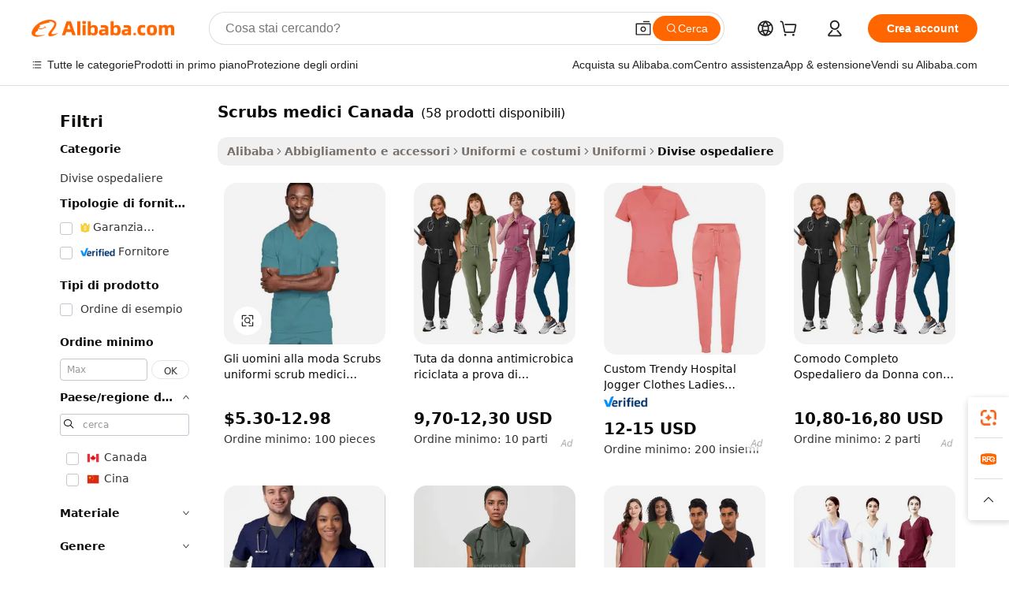

--- FILE ---
content_type: text/html;charset=UTF-8
request_url: https://italian.alibaba.com/g/medical-scrubs-canada.html
body_size: 173687
content:

<!-- screen_content -->

    <!-- tangram:5410 begin-->
    <!-- tangram:529998 begin-->
    
<!DOCTYPE html>
<html lang="it" dir="ltr">
  <head>
        <script>
      window.__BB = {
        scene: window.__bb_scene || 'traffic-free-goods'
      };
      window.__BB.BB_CWV_IGNORE = {
          lcp_element: ['#icbu-buyer-pc-top-banner'],
          lcp_url: [],
        };
      window._timing = {}
      window._timing.first_start = Date.now();
      window.needLoginInspiration = Boolean(false);
      // 变量用于标记页面首次可见时间
      let firstVisibleTime = null;
      if (typeof document.hidden !== 'undefined') {
        // 页面首次加载时直接统计
        if (!document.hidden) {
          firstVisibleTime = Date.now();
          window.__BB_timex = 1
        } else {
          // 页面不可见时监听 visibilitychange 事件
          document.addEventListener('visibilitychange', () => {
            if (!document.hidden) {
              firstVisibleTime = Date.now();
              window.__BB_timex = firstVisibleTime - window.performance.timing.navigationStart
              window.__BB.firstVisibleTime = window.__BB_timex
              console.log("Page became visible after "+ window.__BB_timex + " ms");
            }
          }, { once: true });  // 确保只触发一次
        }
      } else {
        console.warn('Page Visibility API is not supported in this browser.');
      }
    </script>
        <meta name="data-spm" content="a2700">
        <meta name="aplus-xplug" content="NONE">
        <meta name="aplus-icbu-disable-umid" content="1">
        <meta name="google-translate-customization" content="9de59014edaf3b99-22e1cf3b5ca21786-g00bb439a5e9e5f8f-f">
    <meta name="yandex-verification" content="25a76ba8e4443bb3" />
    <meta name="msvalidate.01" content="E3FBF0E89B724C30844BF17C59608E8F" />
    <meta name="viewport" content="width=device-width, initial-scale=1.0, maximum-scale=5.0, user-scalable=yes">
        <link rel="preconnect" href="https://s.alicdn.com/" crossorigin>
    <link rel="dns-prefetch" href="https://s.alicdn.com">
                        <link rel="preload" href="https://s.alicdn.com/@g/alilog/??aplus_plugin_icbufront/index.js,mlog/aplus_v2.js" as="script">
        <link rel="preload" href="https://s.alicdn.com/@img/imgextra/i2/O1CN0153JdbU26g4bILVOyC_!!6000000007690-2-tps-418-58.png" as="image">
        <script>
            window.__APLUS_ABRATE__ = {
        perf_group: 'base64cached',
        scene: "traffic-free-goods",
      };
    </script>
    <meta name="aplus-mmstat-timeout" content="15000">
        <meta content="text/html; charset=utf-8" http-equiv="Content-Type">
          <title>Opzioni di scrubs medici Canada di qualità per personale sanitario professionale</title>
      <meta name="keywords" content="medical scrubs,medical equipments,medical device">
      <meta name="description" content="Equipaggia il personale sanitario con affidabili scrubs medici Canada progettati per essere indossati tutto il giorno, combinando comfort, durata e un'estetica moderna.">
            <meta name="pagetiming-rate" content="9">
      <meta name="pagetiming-resource-rate" content="4">
                    <link rel="canonical" href="https://italian.alibaba.com/g/medical-scrubs-canada.html">
                              <link rel="alternate" hreflang="fr" href="https://french.alibaba.com/g/medical-scrubs-canada.html">
                  <link rel="alternate" hreflang="de" href="https://german.alibaba.com/g/medical-scrubs-canada.html">
                  <link rel="alternate" hreflang="pt" href="https://portuguese.alibaba.com/g/medical-scrubs-canada.html">
                  <link rel="alternate" hreflang="it" href="https://italian.alibaba.com/g/medical-scrubs-canada.html">
                  <link rel="alternate" hreflang="es" href="https://spanish.alibaba.com/g/medical-scrubs-canada.html">
                  <link rel="alternate" hreflang="ru" href="https://russian.alibaba.com/g/medical-scrubs-canada.html">
                  <link rel="alternate" hreflang="ko" href="https://korean.alibaba.com/g/medical-scrubs-canada.html">
                  <link rel="alternate" hreflang="ar" href="https://arabic.alibaba.com/g/medical-scrubs-canada.html">
                  <link rel="alternate" hreflang="ja" href="https://japanese.alibaba.com/g/medical-scrubs-canada.html">
                  <link rel="alternate" hreflang="tr" href="https://turkish.alibaba.com/g/medical-scrubs-canada.html">
                  <link rel="alternate" hreflang="th" href="https://thai.alibaba.com/g/medical-scrubs-canada.html">
                  <link rel="alternate" hreflang="vi" href="https://vietnamese.alibaba.com/g/medical-scrubs-canada.html">
                  <link rel="alternate" hreflang="nl" href="https://dutch.alibaba.com/g/medical-scrubs-canada.html">
                  <link rel="alternate" hreflang="he" href="https://hebrew.alibaba.com/g/medical-scrubs-canada.html">
                  <link rel="alternate" hreflang="id" href="https://indonesian.alibaba.com/g/medical-scrubs-canada.html">
                  <link rel="alternate" hreflang="hi" href="https://hindi.alibaba.com/g/medical-scrubs-canada.html">
                  <link rel="alternate" hreflang="en" href="https://www.alibaba.com/showroom/medical-scrubs-canada.html">
                  <link rel="alternate" hreflang="zh" href="https://chinese.alibaba.com/g/medical-scrubs-canada.html">
                  <link rel="alternate" hreflang="x-default" href="https://www.alibaba.com/showroom/medical-scrubs-canada.html">
                                        <script>
      // Aplus 配置自动打点
      var queue = window.goldlog_queue || (window.goldlog_queue = []);
      var tags = ["button", "a", "div", "span", "i", "svg", "input", "li", "tr"];
      queue.push(
        {
          action: 'goldlog.appendMetaInfo',
          arguments: [
            'aplus-auto-exp',
            [
              {
                logkey: '/sc.ug_msite.new_product_exp',
                cssSelector: '[data-spm-exp]',
                props: ["data-spm-exp"],
              },
              {
                logkey: '/sc.ug_pc.seolist_product_exp',
                cssSelector: '.traffic-card-gallery',
                props: ["data-spm-exp"],
              }
            ]
          ]
        }
      )
      queue.push({
        action: 'goldlog.setMetaInfo',
        arguments: ['aplus-auto-clk', JSON.stringify(tags.map(tag =>({
          "logkey": "/sc.ug_msite.new_product_clk",
          tag,
          "filter": "data-spm-clk",
          "props": ["data-spm-clk"]
        })))],
      });
    </script>
  </head>
  <div id="icbu-header"><div id="the-new-header" data-version="4.4.0" data-tnh-auto-exp="tnh-expose" data-scenes="search-products" style="position: relative;background-color: #fff;border-bottom: 1px solid #ddd;box-sizing: border-box; font-family:Inter,SF Pro Text,Roboto,Helvetica Neue,Helvetica,Tahoma,Arial,PingFang SC,Microsoft YaHei;"><div style="display: flex;align-items:center;height: 72px;min-width: 1200px;max-width: 1580px;margin: 0 auto;padding: 0 40px;box-sizing: border-box;"><img style="height: 29px; width: 209px;" src="https://s.alicdn.com/@img/imgextra/i2/O1CN0153JdbU26g4bILVOyC_!!6000000007690-2-tps-418-58.png" alt="" /></div><div style="min-width: 1200px;max-width: 1580px;margin: 0 auto;overflow: hidden;font-size: 14px;display: flex;justify-content: space-between;padding: 0 40px;box-sizing: border-box;"><div style="display: flex; align-items: center; justify-content: space-between"><div style="position: relative; height: 36px; padding: 0 28px 0 20px">All categories</div><div style="position: relative; height: 36px; padding-right: 28px">Featured selections</div><div style="position: relative; height: 36px">Trade Assurance</div></div><div style="display: flex; align-items: center; justify-content: space-between"><div style="position: relative; height: 36px; padding-right: 28px">Buyer Central</div><div style="position: relative; height: 36px; padding-right: 28px">Help Center</div><div style="position: relative; height: 36px; padding-right: 28px">Get the app</div><div style="position: relative; height: 36px">Become a supplier</div></div></div></div></div></div>
  <body data-spm="7724857" style="min-height: calc(100vh + 1px)"><script 
id="beacon-aplus"   
src="//s.alicdn.com/@g/alilog/??aplus_plugin_icbufront/index.js,mlog/aplus_v2.js"
exparams="aplus=async&userid=&aplus&ali_beacon_id=&ali_apache_id=&ali_apache_track=&ali_apache_tracktmp=&eagleeye_traceid=210305b217687025395868608e1282&ip=18%2e116%2e59%2e55&dmtrack_c={ali%5fresin%5ftrace%3dse%5frst%3dnull%7csp%5fviewtype%3dY%7cset%3d3%7cser%3d1007%7cpageId%3d796bf2b3eeda49339be26c6658d4a630%7cm%5fpageid%3dnull%7cpvmi%3d4fa9a3490b09432a8dc10e7c3cc4d5c6%7csek%5fsepd%3dscrubs%2bmedici%2bCanada%7csek%3dmedical%2bscrubs%2bcanada%7cse%5fpn%3d1%7cp4pid%3d89a760f1%2d9123%2d4eda%2d8842%2de8d5c81e70a3%7csclkid%3dnull%7cforecast%5fpost%5fcate%3dnull%7cseo%5fnew%5fuser%5fflag%3dfalse%7ccategoryId%3d100005778%7cseo%5fsearch%5fmodel%5fupgrade%5fv2%3d2025070801%7cseo%5fmodule%5fcard%5f20240624%3d202406242%7clong%5ftext%5fgoogle%5ftranslate%5fv2%3d2407142%7cseo%5fcontent%5ftd%5fbottom%5ftext%5fupdate%5fkey%3d2025070801%7cseo%5fsearch%5fmodel%5fupgrade%5fv3%3d2025072201%7cdamo%5falt%5freplace%3d2485818%7cseo%5fsearch%5fmodel%5fmulti%5fupgrade%5fv3%3d2025081101%7cwap%5fcross%3d2007659%7cwap%5fcs%5faction%3d2005494%7cAPP%5fVisitor%5fActive%3d26705%7cseo%5fshowroom%5fgoods%5fmix%3d2005244%7cseo%5fdefault%5fcached%5flong%5ftext%5ffrom%5fnew%5fkeyword%5fstep%3d2024122502%7cshowroom%5fgeneral%5ftemplate%3d2005292%7cshowroom%5freview%3d20230308%7cwap%5fcs%5ftext%3dnull%7cstructured%5fdata%3d2025052702%7cseo%5fmulti%5fstyle%5ftext%5fupdate%3d2511182%7cpc%5fnew%5fheader%3dnull%7cseo%5fmeta%5fcate%5ftemplate%5fv1%3d2025042401%7cseo%5fmeta%5ftd%5fsearch%5fkeyword%5fstep%5fv1%3d2025040999%7cseo%5fshowroom%5fbiz%5fbabablog%3d1%7cshowroom%5fft%5flong%5ftext%5fbaks%3d80802%7cseo%5ffirstcache%3d2025121600%7cAPP%5fGrowing%5fBuyer%5fHigh%5fIntent%5fActive%3d25488%7cshowroom%5fpc%5fv2019%3d2104%7cAPP%5fProspecting%5fBuyer%3d26706%7ccache%5fcontrol%3d2481986%7cAPP%5fChurned%5fCore%5fBuyer%3d25463%7cseo%5fdefault%5fcached%5flong%5ftext%5fstep%3d24110802%7camp%5flighthouse%5fscore%5fimage%3d19657%7cseo%5fft%5ftranslate%5fgemini%3d25012003%7cwap%5fnode%5fssr%3d2015725%7cdataphant%5fopen%3d27030%7clongtext%5fmulti%5fstyle%5fexpand%5frussian%3d2510141%7cseo%5flongtext%5fgoogle%5fdata%5fsection%3d25021702%7cindustry%5fpopular%5ffloor%3dnull%7cwap%5fad%5fgoods%5fproduct%5finterval%3dnull%7cseo%5fgoods%5fbootom%5fwholesale%5flink%3d2486162%7cseo%5fmiddle%5fwholesale%5flink%3d2486164%7cseo%5fkeyword%5faatest%3d7%7cft%5flong%5ftext%5fenpand%5fstep2%3d121602%7cseo%5fft%5flongtext%5fexpand%5fstep3%3d25012102%7cseo%5fwap%5fheadercard%3d2006288%7cAPP%5fChurned%5fInactive%5fVisitor%3d25497%7cAPP%5fGrowing%5fBuyer%5fHigh%5fIntent%5fInactive%3d25484%7cseo%5fmeta%5ftd%5fmulti%5fkey%3d2025061801%7ctop%5frecommend%5f20250120%3d202501201%7clongtext%5fmulti%5fstyle%5fexpand%5ffrench%5fcopy%3d25091802%7clongtext%5fmulti%5fstyle%5fexpand%5ffrench%5fcopy%5fcopy%3d25092502%7cseo%5ffloor%5fexp%3dnull%7cseo%5fshowroom%5falgo%5flink%3d17764%7cseo%5fmeta%5ftd%5faib%5fgeneral%5fkey%3d2025091901%7ccountry%5findustry%3d202311033%7cpc%5ffree%5fswitchtosearch%3d2020529%7cshowroom%5fft%5flong%5ftext%5fenpand%5fstep1%3d101102%7cseo%5fshowroom%5fnorel%3d443425%7cplp%5fstyle%5f25%5fpc%3d202505222%7cseo%5fggs%5flayer%3d10011%7cquery%5fmutil%5flang%5ftranslate%3d2025060300%7cAPP%5fChurned%5fBuyer%3d25468%7cstream%5frender%5fperf%5fopt%3d2309181%7cwap%5fgoods%3d2007383%7cseo%5fshowroom%5fsimilar%5f20240614%3d202406142%7cchinese%5fopen%3d6307%7cquery%5fgpt%5ftranslate%3d20240820%7cad%5fproduct%5finterval%3dnull%7camp%5fto%5fpwa%3d2007359%7cplp%5faib%5fmulti%5fai%5fmeta%3d20250401%7cwap%5fsupplier%5fcontent%3dnull%7cpc%5ffree%5frefactoring%3d20220315%7cAPP%5fGrowing%5fBuyer%5fInactive%3d25476%7csso%5foem%5ffloor%3dnull%7cseo%5fpc%5fnew%5fview%5f20240807%3d202408072%7cseo%5fbottom%5ftext%5fentity%5fkey%5fcopy%3d2025062400%7cstream%5frender%3d433763%7cseo%5fmodule%5fcard%5f20240424%3d202404241%7cseo%5ftitle%5freplace%5f20191226%3d5841%7clongtext%5fmulti%5fstyle%5fexpand%3d25090802%7cgoogleweblight%3d6516%7clighthouse%5fbase64%3d2005760%7cAPP%5fProspecting%5fBuyer%5fActive%3d26719%7cad%5fgoods%5fproduct%5finterval%3dnull%7cseo%5fbottom%5fdeep%5fextend%5fkw%5fkey%3d2025071101%7clongtext%5fmulti%5fstyle%5fexpand%5fturkish%3d25102801%7cilink%5fuv%3d20240911%7cwap%5flist%5fwakeup%3d2005832%7ctpp%5fcrosslink%5fpc%3d20205311%7cseo%5ftop%5fbooth%3d18501%7cAPP%5fGrowing%5fBuyer%5fLess%5fActive%3d25472%7cseo%5fsearch%5fmodel%5fupgrade%5frank%3d2025092401%7cgoodslayer%3d7977%7cft%5flong%5ftext%5ftranslate%5fexpand%5fstep1%3d24110802%7cseo%5fheaderstyle%5ftraffic%5fkey%5fv1%3d2025072100%7ccrosslink%5fswitch%3d2008141%7cp4p%5foutline%3d20240328%7cseo%5fmeta%5ftd%5faib%5fv2%5fkey%3d2025091801%7crts%5fmulti%3d2008404%7cAPP%5fVisitor%5fLess%5fActive%3d26698%7cplp%5fstyle%5f25%3d202505192%7ccdn%5fvm%3d2007368%7cwap%5fad%5fproduct%5finterval%3dnull%7cseo%5fsearch%5fmodel%5fmulti%5fupgrade%5frank%3d2025092401%7cpc%5fcard%5fshare%3d2025081201%7cAPP%5fGrowing%5fBuyer%5fHigh%5fIntent%5fLess%5fActive%3d25479%7cgoods%5ftitle%5fsubstitute%3d9617%7cwap%5fscreen%5fexp%3d2025081400%7creact%5fheader%5ftest%3d202502182%7cpc%5fcs%5fcolor%3d2005788%7cshowroom%5fft%5flong%5ftext%5ftest%3d72502%7cone%5ftap%5flogin%5fABTest%3d202308153%7cseo%5fhyh%5fshow%5ftags%3dnull%7cplp%5fstructured%5fdata%3d2508182%7cguide%5fdelete%3d2008526%7cseo%5findustry%5ftemplate%3dnull%7cseo%5fmeta%5ftd%5fmulti%5fes%5fkey%3d2025073101%7cseo%5fshowroom%5fdata%5fmix%3d19888%7csso%5ftop%5franking%5ffloor%3d20031%7cseo%5ftd%5fdeep%5fupgrade%5fkey%5fv3%3d2025081101%7cwap%5fue%5fone%3d2025111401%7cshowroom%5fto%5frts%5flink%3d2008480%7ccountrysearch%5ftest%3dnull%7cshowroom%5flist%5fnew%5farrival%3d2811002%7cchannel%5famp%5fto%5fpwa%3d2008435%7cseo%5fmulti%5fstyles%5flong%5ftext%3d2503172%7cseo%5fmeta%5ftext%5fmutli%5fcate%5ftemplate%5fv1%3d2025080801%7cseo%5fdefault%5fcached%5fmutil%5flong%5ftext%5fstep%3d24110436%7cseo%5faction%5fpoint%5ftype%3d22823%7cseo%5faib%5ftd%5flaunch%5f20240828%5fcopy%3d202408282%7cseo%5fshowroom%5fwholesale%5flink%3dnull%7cseo%5fperf%5fimprove%3d2023999%7cseo%5fwap%5flist%5fbounce%5f01%3d2063%7cseo%5fwap%5flist%5fbounce%5f02%3d2128%7cAPP%5fGrowing%5fBuyer%5fActive%3d25490%7cvideolayer%3dnull%7cvideo%5fplay%3dnull%7cAPP%5fChurned%5fMember%5fInactive%3d25501%7cseo%5fgoogle%5fnew%5fstruct%3d438326%7ctpp%5ftrace%3dseoKeyword%2dseoKeyword%5fv3%2dbase%2dORIGINAL}&pageid=12743b37210326dc1768702539&hn=ensearchweb033003038220%2erg%2dus%2deast%2eus68&asid=AQAAAABLQmxp1bFhewAAAADUzCj/28VOmw==&treq=&tres=" async>
</script>
            <style>body{background-color:white;}.no-scrollbar.il-sticky.il-top-0.il-max-h-\[100vh\].il-w-\[200px\].il-flex-shrink-0.il-flex-grow-0.il-overflow-y-scroll{background-color:#FFF;padding-left:12px}</style>
                    <!-- tangram:530006 begin-->
<!--  -->
 <style>
   @keyframes il-spin {
     to {
       transform: rotate(360deg);
     }
   }
   @keyframes il-pulse {
     50% {
       opacity: 0.5;
     }
   }
   .traffic-card-gallery {display: flex;position: relative;flex-direction: column;justify-content: flex-start;border-radius: 0.5rem;background-color: #fff;padding: 0.5rem 0.5rem 1rem;overflow: hidden;font-size: 0.75rem;line-height: 1rem;}
   .traffic-card-list {display: flex;position: relative;flex-direction: row;justify-content: flex-start;border-bottom-width: 1px;background-color: #fff;padding: 1rem;height: 292px;overflow: hidden;font-size: 0.75rem;line-height: 1rem;}
   .product-price {
     b {
       font-size: 22px;
     }
   }
   .skel-loading {
       animation: il-pulse 2s cubic-bezier(0.4, 0, 0.6, 1) infinite;background-color: hsl(60, 4.8%, 95.9%);
   }
 </style>
<div id="first-cached-card">
  <div style="box-sizing:border-box;display: flex;position: absolute;left: 0;right: 0;margin: 0 auto;z-index: 1;min-width: 1200px;max-width: 1580px;padding: 0.75rem 3.25rem 0;pointer-events: none;">
    <!--页面左侧区域-->
    <div style="width: 200px;padding-top: 1rem;padding-left:12px; background-color: #fff;border-radius: 0.25rem">
      <div class="skel-loading" style="height: 1.5rem;width: 50%;border-radius: 0.25rem;"></div>
      <div style="margin-top: 1rem;margin-bottom: 1rem;">
        <div class="skel-loading" style="height: 1rem;width: calc(100% * 5 / 6);"></div>
        <div
          class="skel-loading"
          style="margin-top: 1rem;height: 1rem;width: calc(100% * 8 / 12);"
        ></div>
        <div class="skel-loading" style="margin-top: 1rem;height: 1rem;width: 75%;"></div>
        <div
          class="skel-loading"
          style="margin-top: 1rem;height: 1rem;width: calc(100% * 7 / 12);"
        ></div>
      </div>
      <div class="skel-loading" style="height: 1.5rem;width: 50%;border-radius: 0.25rem;"></div>
      <div style="margin-top: 1rem;margin-bottom: 1rem;">
        <div class="skel-loading" style="height: 1rem;width: calc(100% * 5 / 6);"></div>
        <div
          class="skel-loading"
          style="margin-top: 1rem;height: 1rem;width: calc(100% * 8 / 12);"
        ></div>
        <div class="skel-loading" style="margin-top: 1rem;height: 1rem;width: 75%;"></div>
        <div
          class="skel-loading"
          style="margin-top: 1rem;height: 1rem;width: calc(100% * 7 / 12);"
        ></div>
      </div>
      <div class="skel-loading" style="height: 1.5rem;width: 50%;border-radius: 0.25rem;"></div>
      <div style="margin-top: 1rem;margin-bottom: 1rem;">
        <div class="skel-loading" style="height: 1rem;width: calc(100% * 5 / 6);"></div>
        <div
          class="skel-loading"
          style="margin-top: 1rem;height: 1rem;width: calc(100% * 8 / 12);"
        ></div>
        <div class="skel-loading" style="margin-top: 1rem;height: 1rem;width: 75%;"></div>
        <div
          class="skel-loading"
          style="margin-top: 1rem;height: 1rem;width: calc(100% * 7 / 12);"
        ></div>
      </div>
      <div class="skel-loading" style="height: 1.5rem;width: 50%;border-radius: 0.25rem;"></div>
      <div style="margin-top: 1rem;margin-bottom: 1rem;">
        <div class="skel-loading" style="height: 1rem;width: calc(100% * 5 / 6);"></div>
        <div
          class="skel-loading"
          style="margin-top: 1rem;height: 1rem;width: calc(100% * 8 / 12);"
        ></div>
        <div class="skel-loading" style="margin-top: 1rem;height: 1rem;width: 75%;"></div>
        <div
          class="skel-loading"
          style="margin-top: 1rem;height: 1rem;width: calc(100% * 7 / 12);"
        ></div>
      </div>
      <div class="skel-loading" style="height: 1.5rem;width: 50%;border-radius: 0.25rem;"></div>
      <div style="margin-top: 1rem;margin-bottom: 1rem;">
        <div class="skel-loading" style="height: 1rem;width: calc(100% * 5 / 6);"></div>
        <div
          class="skel-loading"
          style="margin-top: 1rem;height: 1rem;width: calc(100% * 8 / 12);"
        ></div>
        <div class="skel-loading" style="margin-top: 1rem;height: 1rem;width: 75%;"></div>
        <div
          class="skel-loading"
          style="margin-top: 1rem;height: 1rem;width: calc(100% * 7 / 12);"
        ></div>
      </div>
      <div class="skel-loading" style="height: 1.5rem;width: 50%;border-radius: 0.25rem;"></div>
      <div style="margin-top: 1rem;margin-bottom: 1rem;">
        <div class="skel-loading" style="height: 1rem;width: calc(100% * 5 / 6);"></div>
        <div
          class="skel-loading"
          style="margin-top: 1rem;height: 1rem;width: calc(100% * 8 / 12);"
        ></div>
        <div class="skel-loading" style="margin-top: 1rem;height: 1rem;width: 75%;"></div>
        <div
          class="skel-loading"
          style="margin-top: 1rem;height: 1rem;width: calc(100% * 7 / 12);"
        ></div>
      </div>
    </div>
    <!--页面主体区域-->
    <div style="flex: 1 1 0%; overflow: hidden;padding: 0.5rem 0.5rem 0.5rem 1.5rem">
      <div style="height: 1.25rem;margin-bottom: 1rem;"></div>
      <!-- keywords -->
      <div style="margin-bottom: 1rem;height: 1.75rem;font-weight: 700;font-size: 1.25rem;line-height: 1.75rem;"></div>
      <!-- longtext -->
            <div style="width: calc(25% - 0.9rem);pointer-events: auto">
        <div class="traffic-card-gallery">
          <!-- ProductImage -->
          <a href="//www.alibaba.com/product-detail/Trendy-Men-Scrubs-Uniforms-Medical-Scrubs_1600542226301.html?from=SEO" target="_blank" style="position: relative;margin-bottom: 0.5rem;aspect-ratio: 1;overflow: hidden;border-radius: 0.5rem;">
            <div style="display: flex; overflow: hidden">
              <div style="position: relative;margin: 0;width: 100%;min-width: 0;flex-shrink: 0;flex-grow: 0;flex-basis: 100%;padding: 0;">
                <img style="position: relative; aspect-ratio: 1; width: 100%" src="[data-uri]" loading="eager" />
                <div style="position: absolute;left: 0;bottom: 0;right: 0;top: 0;background-color: #000;opacity: 0.05;"></div>
              </div>
            </div>
          </a>
          <div style="display: flex;flex: 1 1 0%;flex-direction: column;justify-content: space-between;">
            <div>
              <a class="skel-loading" style="margin-top: 0.5rem;display:inline-block;width:100%;height:1rem;" href="//www.alibaba.com/product-detail/Trendy-Men-Scrubs-Uniforms-Medical-Scrubs_1600542226301.html" target="_blank"></a>
              <a class="skel-loading" style="margin-top: 0.125rem;display:inline-block;width:100%;height:1rem;" href="//www.alibaba.com/product-detail/Trendy-Men-Scrubs-Uniforms-Medical-Scrubs_1600542226301.html" target="_blank"></a>
              <div class="skel-loading" style="margin-top: 0.25rem;height:1.625rem;width:75%"></div>
              <div class="skel-loading" style="margin-top: 0.5rem;height: 1rem;width:50%"></div>
              <div class="skel-loading" style="margin-top:0.25rem;height:1rem;width:25%"></div>
            </div>
          </div>

        </div>
      </div>

    </div>
  </div>
</div>
<!-- tangram:530006 end-->
            <style>.component-left-filter-callback{display:flex;position:relative;margin-top:10px;height:1200px}.component-left-filter-callback img{width:200px}.component-left-filter-callback i{position:absolute;top:5%;left:50%}.related-search-wrapper{padding:.5rem;--tw-bg-opacity: 1;background-color:#fff;background-color:rgba(255,255,255,var(--tw-bg-opacity, 1));border-width:1px;border-color:var(--input)}.related-search-wrapper .related-search-box{margin:12px 16px}.related-search-wrapper .related-search-box .related-search-title{display:inline;float:start;color:#666;word-wrap:break-word;margin-right:12px;width:13%}.related-search-wrapper .related-search-box .related-search-content{display:flex;flex-wrap:wrap}.related-search-wrapper .related-search-box .related-search-content .related-search-link{margin-right:12px;width:23%;overflow:hidden;color:#666;text-overflow:ellipsis;white-space:nowrap}.product-title img{margin-right:.5rem;display:inline-block;height:1rem;vertical-align:sub}.product-price b{font-size:22px}.similar-icon{position:absolute;bottom:12px;z-index:2;right:12px}.rfq-card{display:inline-block;position:relative;box-sizing:border-box;margin-bottom:36px}.rfq-card .rfq-card-content{display:flex;position:relative;flex-direction:column;align-items:flex-start;background-size:cover;background-color:#fff;padding:12px;width:100%;height:100%}.rfq-card .rfq-card-content .rfq-card-icon{margin-top:50px}.rfq-card .rfq-card-content .rfq-card-icon img{width:45px}.rfq-card .rfq-card-content .rfq-card-top-title{margin-top:14px;color:#222;font-weight:400;font-size:16px}.rfq-card .rfq-card-content .rfq-card-title{margin-top:24px;color:#333;font-weight:800;font-size:20px}.rfq-card .rfq-card-content .rfq-card-input-box{margin-top:24px;width:100%}.rfq-card .rfq-card-content .rfq-card-input-box textarea{box-sizing:border-box;border:1px solid #ddd;border-radius:4px;background-color:#fff;padding:9px 12px;width:100%;height:88px;resize:none;color:#666;font-weight:400;font-size:13px;font-family:inherit}.rfq-card .rfq-card-content .rfq-card-button{margin-top:24px;border:1px solid #666;border-radius:16px;background-color:#fff;width:67%;color:#000;font-weight:700;font-size:14px;line-height:30px;text-align:center}[data-modulename^=ProductList-] div{contain-intrinsic-size:auto 500px}.traffic-card-gallery:hover{--tw-shadow: 0px 2px 6px 2px rgba(0,0,0,.12157);--tw-shadow-colored: 0px 2px 6px 2px var(--tw-shadow-color);box-shadow:0 0 #0000,0 0 #0000,0 2px 6px 2px #0000001f;box-shadow:var(--tw-ring-offset-shadow, 0 0 rgba(0,0,0,0)),var(--tw-ring-shadow, 0 0 rgba(0,0,0,0)),var(--tw-shadow);z-index:10}.traffic-card-gallery{position:relative;display:flex;flex-direction:column;justify-content:flex-start;overflow:hidden;border-radius:.75rem;--tw-bg-opacity: 1;background-color:#fff;background-color:rgba(255,255,255,var(--tw-bg-opacity, 1));padding:.5rem;font-size:.75rem;line-height:1rem}.traffic-card-list{position:relative;display:flex;height:292px;flex-direction:row;justify-content:flex-start;overflow:hidden;border-bottom-width:1px;--tw-bg-opacity: 1;background-color:#fff;background-color:rgba(255,255,255,var(--tw-bg-opacity, 1));padding:1rem;font-size:.75rem;line-height:1rem}.traffic-card-g-industry:hover{--tw-shadow: 0 0 10px rgba(0,0,0,.1);--tw-shadow-colored: 0 0 10px var(--tw-shadow-color);box-shadow:0 0 #0000,0 0 #0000,0 0 10px #0000001a;box-shadow:var(--tw-ring-offset-shadow, 0 0 rgba(0,0,0,0)),var(--tw-ring-shadow, 0 0 rgba(0,0,0,0)),var(--tw-shadow)}.traffic-card-g-industry{position:relative;border-radius:var(--radius);--tw-bg-opacity: 1;background-color:#fff;background-color:rgba(255,255,255,var(--tw-bg-opacity, 1));padding:1.25rem .75rem .75rem;font-size:.875rem;line-height:1.25rem}.module-filter-section-wrapper{max-height:none!important;overflow-x:hidden}*,:before,:after{--tw-border-spacing-x: 0;--tw-border-spacing-y: 0;--tw-translate-x: 0;--tw-translate-y: 0;--tw-rotate: 0;--tw-skew-x: 0;--tw-skew-y: 0;--tw-scale-x: 1;--tw-scale-y: 1;--tw-pan-x: ;--tw-pan-y: ;--tw-pinch-zoom: ;--tw-scroll-snap-strictness: proximity;--tw-gradient-from-position: ;--tw-gradient-via-position: ;--tw-gradient-to-position: ;--tw-ordinal: ;--tw-slashed-zero: ;--tw-numeric-figure: ;--tw-numeric-spacing: ;--tw-numeric-fraction: ;--tw-ring-inset: ;--tw-ring-offset-width: 0px;--tw-ring-offset-color: #fff;--tw-ring-color: rgba(59, 130, 246, .5);--tw-ring-offset-shadow: 0 0 rgba(0,0,0,0);--tw-ring-shadow: 0 0 rgba(0,0,0,0);--tw-shadow: 0 0 rgba(0,0,0,0);--tw-shadow-colored: 0 0 rgba(0,0,0,0);--tw-blur: ;--tw-brightness: ;--tw-contrast: ;--tw-grayscale: ;--tw-hue-rotate: ;--tw-invert: ;--tw-saturate: ;--tw-sepia: ;--tw-drop-shadow: ;--tw-backdrop-blur: ;--tw-backdrop-brightness: ;--tw-backdrop-contrast: ;--tw-backdrop-grayscale: ;--tw-backdrop-hue-rotate: ;--tw-backdrop-invert: ;--tw-backdrop-opacity: ;--tw-backdrop-saturate: ;--tw-backdrop-sepia: ;--tw-contain-size: ;--tw-contain-layout: ;--tw-contain-paint: ;--tw-contain-style: }::backdrop{--tw-border-spacing-x: 0;--tw-border-spacing-y: 0;--tw-translate-x: 0;--tw-translate-y: 0;--tw-rotate: 0;--tw-skew-x: 0;--tw-skew-y: 0;--tw-scale-x: 1;--tw-scale-y: 1;--tw-pan-x: ;--tw-pan-y: ;--tw-pinch-zoom: ;--tw-scroll-snap-strictness: proximity;--tw-gradient-from-position: ;--tw-gradient-via-position: ;--tw-gradient-to-position: ;--tw-ordinal: ;--tw-slashed-zero: ;--tw-numeric-figure: ;--tw-numeric-spacing: ;--tw-numeric-fraction: ;--tw-ring-inset: ;--tw-ring-offset-width: 0px;--tw-ring-offset-color: #fff;--tw-ring-color: rgba(59, 130, 246, .5);--tw-ring-offset-shadow: 0 0 rgba(0,0,0,0);--tw-ring-shadow: 0 0 rgba(0,0,0,0);--tw-shadow: 0 0 rgba(0,0,0,0);--tw-shadow-colored: 0 0 rgba(0,0,0,0);--tw-blur: ;--tw-brightness: ;--tw-contrast: ;--tw-grayscale: ;--tw-hue-rotate: ;--tw-invert: ;--tw-saturate: ;--tw-sepia: ;--tw-drop-shadow: ;--tw-backdrop-blur: ;--tw-backdrop-brightness: ;--tw-backdrop-contrast: ;--tw-backdrop-grayscale: ;--tw-backdrop-hue-rotate: ;--tw-backdrop-invert: ;--tw-backdrop-opacity: ;--tw-backdrop-saturate: ;--tw-backdrop-sepia: ;--tw-contain-size: ;--tw-contain-layout: ;--tw-contain-paint: ;--tw-contain-style: }*,:before,:after{box-sizing:border-box;border-width:0;border-style:solid;border-color:#e5e7eb}:before,:after{--tw-content: ""}html,:host{line-height:1.5;-webkit-text-size-adjust:100%;-moz-tab-size:4;-o-tab-size:4;tab-size:4;font-family:ui-sans-serif,system-ui,-apple-system,Segoe UI,Roboto,Ubuntu,Cantarell,Noto Sans,sans-serif,"Apple Color Emoji","Segoe UI Emoji",Segoe UI Symbol,"Noto Color Emoji";font-feature-settings:normal;font-variation-settings:normal;-webkit-tap-highlight-color:transparent}body{margin:0;line-height:inherit}hr{height:0;color:inherit;border-top-width:1px}abbr:where([title]){text-decoration:underline;-webkit-text-decoration:underline dotted;text-decoration:underline dotted}h1,h2,h3,h4,h5,h6{font-size:inherit;font-weight:inherit}a{color:inherit;text-decoration:inherit}b,strong{font-weight:bolder}code,kbd,samp,pre{font-family:ui-monospace,SFMono-Regular,Menlo,Monaco,Consolas,Liberation Mono,Courier New,monospace;font-feature-settings:normal;font-variation-settings:normal;font-size:1em}small{font-size:80%}sub,sup{font-size:75%;line-height:0;position:relative;vertical-align:baseline}sub{bottom:-.25em}sup{top:-.5em}table{text-indent:0;border-color:inherit;border-collapse:collapse}button,input,optgroup,select,textarea{font-family:inherit;font-feature-settings:inherit;font-variation-settings:inherit;font-size:100%;font-weight:inherit;line-height:inherit;letter-spacing:inherit;color:inherit;margin:0;padding:0}button,select{text-transform:none}button,input:where([type=button]),input:where([type=reset]),input:where([type=submit]){-webkit-appearance:button;background-color:transparent;background-image:none}:-moz-focusring{outline:auto}:-moz-ui-invalid{box-shadow:none}progress{vertical-align:baseline}::-webkit-inner-spin-button,::-webkit-outer-spin-button{height:auto}[type=search]{-webkit-appearance:textfield;outline-offset:-2px}::-webkit-search-decoration{-webkit-appearance:none}::-webkit-file-upload-button{-webkit-appearance:button;font:inherit}summary{display:list-item}blockquote,dl,dd,h1,h2,h3,h4,h5,h6,hr,figure,p,pre{margin:0}fieldset{margin:0;padding:0}legend{padding:0}ol,ul,menu{list-style:none;margin:0;padding:0}dialog{padding:0}textarea{resize:vertical}input::-moz-placeholder,textarea::-moz-placeholder{opacity:1;color:#9ca3af}input::placeholder,textarea::placeholder{opacity:1;color:#9ca3af}button,[role=button]{cursor:pointer}:disabled{cursor:default}img,svg,video,canvas,audio,iframe,embed,object{display:block;vertical-align:middle}img,video{max-width:100%;height:auto}[hidden]:where(:not([hidden=until-found])){display:none}:root{--background: hsl(0, 0%, 100%);--foreground: hsl(20, 14.3%, 4.1%);--card: hsl(0, 0%, 100%);--card-foreground: hsl(20, 14.3%, 4.1%);--popover: hsl(0, 0%, 100%);--popover-foreground: hsl(20, 14.3%, 4.1%);--primary: hsl(24, 100%, 50%);--primary-foreground: hsl(60, 9.1%, 97.8%);--secondary: hsl(60, 4.8%, 95.9%);--secondary-foreground: #333;--muted: hsl(60, 4.8%, 95.9%);--muted-foreground: hsl(25, 5.3%, 44.7%);--accent: hsl(60, 4.8%, 95.9%);--accent-foreground: hsl(24, 9.8%, 10%);--destructive: hsl(0, 84.2%, 60.2%);--destructive-foreground: hsl(60, 9.1%, 97.8%);--border: hsl(20, 5.9%, 90%);--input: hsl(20, 5.9%, 90%);--ring: hsl(24.6, 95%, 53.1%);--radius: 1rem}.dark{--background: hsl(20, 14.3%, 4.1%);--foreground: hsl(60, 9.1%, 97.8%);--card: hsl(20, 14.3%, 4.1%);--card-foreground: hsl(60, 9.1%, 97.8%);--popover: hsl(20, 14.3%, 4.1%);--popover-foreground: hsl(60, 9.1%, 97.8%);--primary: hsl(20.5, 90.2%, 48.2%);--primary-foreground: hsl(60, 9.1%, 97.8%);--secondary: hsl(12, 6.5%, 15.1%);--secondary-foreground: hsl(60, 9.1%, 97.8%);--muted: hsl(12, 6.5%, 15.1%);--muted-foreground: hsl(24, 5.4%, 63.9%);--accent: hsl(12, 6.5%, 15.1%);--accent-foreground: hsl(60, 9.1%, 97.8%);--destructive: hsl(0, 72.2%, 50.6%);--destructive-foreground: hsl(60, 9.1%, 97.8%);--border: hsl(12, 6.5%, 15.1%);--input: hsl(12, 6.5%, 15.1%);--ring: hsl(20.5, 90.2%, 48.2%)}*{border-color:#e7e5e4;border-color:var(--border)}body{background-color:#fff;background-color:var(--background);color:#0c0a09;color:var(--foreground)}.il-sr-only{position:absolute;width:1px;height:1px;padding:0;margin:-1px;overflow:hidden;clip:rect(0,0,0,0);white-space:nowrap;border-width:0}.il-invisible{visibility:hidden}.il-fixed{position:fixed}.il-absolute{position:absolute}.il-relative{position:relative}.il-sticky{position:sticky}.il-inset-0{inset:0}.il--bottom-12{bottom:-3rem}.il--top-12{top:-3rem}.il-bottom-0{bottom:0}.il-bottom-2{bottom:.5rem}.il-bottom-3{bottom:.75rem}.il-bottom-4{bottom:1rem}.il-end-0{right:0}.il-end-2{right:.5rem}.il-end-3{right:.75rem}.il-end-4{right:1rem}.il-left-0{left:0}.il-left-3{left:.75rem}.il-right-0{right:0}.il-right-2{right:.5rem}.il-right-3{right:.75rem}.il-start-0{left:0}.il-start-1\/2{left:50%}.il-start-2{left:.5rem}.il-start-3{left:.75rem}.il-start-\[50\%\]{left:50%}.il-top-0{top:0}.il-top-1\/2{top:50%}.il-top-16{top:4rem}.il-top-4{top:1rem}.il-top-\[50\%\]{top:50%}.il-z-10{z-index:10}.il-z-50{z-index:50}.il-z-\[9999\]{z-index:9999}.il-col-span-4{grid-column:span 4 / span 4}.il-m-0{margin:0}.il-m-3{margin:.75rem}.il-m-auto{margin:auto}.il-mx-auto{margin-left:auto;margin-right:auto}.il-my-3{margin-top:.75rem;margin-bottom:.75rem}.il-my-5{margin-top:1.25rem;margin-bottom:1.25rem}.il-my-auto{margin-top:auto;margin-bottom:auto}.\!il-mb-4{margin-bottom:1rem!important}.il--mt-4{margin-top:-1rem}.il-mb-0{margin-bottom:0}.il-mb-1{margin-bottom:.25rem}.il-mb-2{margin-bottom:.5rem}.il-mb-3{margin-bottom:.75rem}.il-mb-4{margin-bottom:1rem}.il-mb-5{margin-bottom:1.25rem}.il-mb-6{margin-bottom:1.5rem}.il-mb-8{margin-bottom:2rem}.il-mb-\[-0\.75rem\]{margin-bottom:-.75rem}.il-mb-\[0\.125rem\]{margin-bottom:.125rem}.il-me-1{margin-right:.25rem}.il-me-2{margin-right:.5rem}.il-me-3{margin-right:.75rem}.il-me-auto{margin-right:auto}.il-mr-1{margin-right:.25rem}.il-mr-2{margin-right:.5rem}.il-ms-1{margin-left:.25rem}.il-ms-4{margin-left:1rem}.il-ms-5{margin-left:1.25rem}.il-ms-8{margin-left:2rem}.il-ms-\[\.375rem\]{margin-left:.375rem}.il-ms-auto{margin-left:auto}.il-mt-0{margin-top:0}.il-mt-0\.5{margin-top:.125rem}.il-mt-1{margin-top:.25rem}.il-mt-2{margin-top:.5rem}.il-mt-3{margin-top:.75rem}.il-mt-4{margin-top:1rem}.il-mt-6{margin-top:1.5rem}.il-line-clamp-1{overflow:hidden;display:-webkit-box;-webkit-box-orient:vertical;-webkit-line-clamp:1}.il-line-clamp-2{overflow:hidden;display:-webkit-box;-webkit-box-orient:vertical;-webkit-line-clamp:2}.il-line-clamp-6{overflow:hidden;display:-webkit-box;-webkit-box-orient:vertical;-webkit-line-clamp:6}.il-inline-block{display:inline-block}.il-inline{display:inline}.il-flex{display:flex}.il-inline-flex{display:inline-flex}.il-grid{display:grid}.il-aspect-square{aspect-ratio:1 / 1}.il-size-5{width:1.25rem;height:1.25rem}.il-h-1{height:.25rem}.il-h-10{height:2.5rem}.il-h-11{height:2.75rem}.il-h-20{height:5rem}.il-h-24{height:6rem}.il-h-3\.5{height:.875rem}.il-h-4{height:1rem}.il-h-40{height:10rem}.il-h-6{height:1.5rem}.il-h-8{height:2rem}.il-h-9{height:2.25rem}.il-h-\[150px\]{height:150px}.il-h-\[152px\]{height:152px}.il-h-\[18\.25rem\]{height:18.25rem}.il-h-\[292px\]{height:292px}.il-h-\[600px\]{height:600px}.il-h-auto{height:auto}.il-h-fit{height:-moz-fit-content;height:fit-content}.il-h-full{height:100%}.il-h-screen{height:100vh}.il-max-h-\[100vh\]{max-height:100vh}.il-w-1\/2{width:50%}.il-w-10{width:2.5rem}.il-w-10\/12{width:83.333333%}.il-w-4{width:1rem}.il-w-6{width:1.5rem}.il-w-64{width:16rem}.il-w-7\/12{width:58.333333%}.il-w-72{width:18rem}.il-w-8{width:2rem}.il-w-8\/12{width:66.666667%}.il-w-9{width:2.25rem}.il-w-9\/12{width:75%}.il-w-\[200px\]{width:200px}.il-w-\[84px\]{width:84px}.il-w-fit{width:-moz-fit-content;width:fit-content}.il-w-full{width:100%}.il-w-screen{width:100vw}.il-min-w-0{min-width:0px}.il-min-w-3{min-width:.75rem}.il-min-w-\[1200px\]{min-width:1200px}.il-max-w-\[1000px\]{max-width:1000px}.il-max-w-\[1580px\]{max-width:1580px}.il-max-w-full{max-width:100%}.il-max-w-lg{max-width:32rem}.il-flex-1{flex:1 1 0%}.il-flex-shrink-0,.il-shrink-0{flex-shrink:0}.il-flex-grow-0,.il-grow-0{flex-grow:0}.il-basis-24{flex-basis:6rem}.il-basis-full{flex-basis:100%}.il-origin-\[--radix-tooltip-content-transform-origin\]{transform-origin:var(--radix-tooltip-content-transform-origin)}.il--translate-x-1\/2{--tw-translate-x: -50%;transform:translate(-50%,var(--tw-translate-y)) rotate(var(--tw-rotate)) skew(var(--tw-skew-x)) skewY(var(--tw-skew-y)) scaleX(var(--tw-scale-x)) scaleY(var(--tw-scale-y));transform:translate(var(--tw-translate-x),var(--tw-translate-y)) rotate(var(--tw-rotate)) skew(var(--tw-skew-x)) skewY(var(--tw-skew-y)) scaleX(var(--tw-scale-x)) scaleY(var(--tw-scale-y))}.il--translate-y-1\/2{--tw-translate-y: -50%;transform:translate(var(--tw-translate-x),-50%) rotate(var(--tw-rotate)) skew(var(--tw-skew-x)) skewY(var(--tw-skew-y)) scaleX(var(--tw-scale-x)) scaleY(var(--tw-scale-y));transform:translate(var(--tw-translate-x),var(--tw-translate-y)) rotate(var(--tw-rotate)) skew(var(--tw-skew-x)) skewY(var(--tw-skew-y)) scaleX(var(--tw-scale-x)) scaleY(var(--tw-scale-y))}.il-translate-x-\[-50\%\]{--tw-translate-x: -50%;transform:translate(-50%,var(--tw-translate-y)) rotate(var(--tw-rotate)) skew(var(--tw-skew-x)) skewY(var(--tw-skew-y)) scaleX(var(--tw-scale-x)) scaleY(var(--tw-scale-y));transform:translate(var(--tw-translate-x),var(--tw-translate-y)) rotate(var(--tw-rotate)) skew(var(--tw-skew-x)) skewY(var(--tw-skew-y)) scaleX(var(--tw-scale-x)) scaleY(var(--tw-scale-y))}.il-translate-y-\[-50\%\]{--tw-translate-y: -50%;transform:translate(var(--tw-translate-x),-50%) rotate(var(--tw-rotate)) skew(var(--tw-skew-x)) skewY(var(--tw-skew-y)) scaleX(var(--tw-scale-x)) scaleY(var(--tw-scale-y));transform:translate(var(--tw-translate-x),var(--tw-translate-y)) rotate(var(--tw-rotate)) skew(var(--tw-skew-x)) skewY(var(--tw-skew-y)) scaleX(var(--tw-scale-x)) scaleY(var(--tw-scale-y))}.il-rotate-90{--tw-rotate: 90deg;transform:translate(var(--tw-translate-x),var(--tw-translate-y)) rotate(90deg) skew(var(--tw-skew-x)) skewY(var(--tw-skew-y)) scaleX(var(--tw-scale-x)) scaleY(var(--tw-scale-y));transform:translate(var(--tw-translate-x),var(--tw-translate-y)) rotate(var(--tw-rotate)) skew(var(--tw-skew-x)) skewY(var(--tw-skew-y)) scaleX(var(--tw-scale-x)) scaleY(var(--tw-scale-y))}@keyframes il-pulse{50%{opacity:.5}}.il-animate-pulse{animation:il-pulse 2s cubic-bezier(.4,0,.6,1) infinite}@keyframes il-spin{to{transform:rotate(360deg)}}.il-animate-spin{animation:il-spin 1s linear infinite}.il-cursor-pointer{cursor:pointer}.il-list-disc{list-style-type:disc}.il-grid-cols-2{grid-template-columns:repeat(2,minmax(0,1fr))}.il-grid-cols-4{grid-template-columns:repeat(4,minmax(0,1fr))}.il-flex-row{flex-direction:row}.il-flex-col{flex-direction:column}.il-flex-col-reverse{flex-direction:column-reverse}.il-flex-wrap{flex-wrap:wrap}.il-flex-nowrap{flex-wrap:nowrap}.il-items-start{align-items:flex-start}.il-items-center{align-items:center}.il-items-baseline{align-items:baseline}.il-justify-start{justify-content:flex-start}.il-justify-end{justify-content:flex-end}.il-justify-center{justify-content:center}.il-justify-between{justify-content:space-between}.il-gap-1{gap:.25rem}.il-gap-1\.5{gap:.375rem}.il-gap-10{gap:2.5rem}.il-gap-2{gap:.5rem}.il-gap-3{gap:.75rem}.il-gap-4{gap:1rem}.il-gap-8{gap:2rem}.il-gap-\[\.0938rem\]{gap:.0938rem}.il-gap-\[\.375rem\]{gap:.375rem}.il-gap-\[0\.125rem\]{gap:.125rem}.\!il-gap-x-5{-moz-column-gap:1.25rem!important;column-gap:1.25rem!important}.\!il-gap-y-5{row-gap:1.25rem!important}.il-space-y-1\.5>:not([hidden])~:not([hidden]){--tw-space-y-reverse: 0;margin-top:calc(.375rem * (1 - var(--tw-space-y-reverse)));margin-top:.375rem;margin-top:calc(.375rem * calc(1 - var(--tw-space-y-reverse)));margin-bottom:0rem;margin-bottom:calc(.375rem * var(--tw-space-y-reverse))}.il-space-y-4>:not([hidden])~:not([hidden]){--tw-space-y-reverse: 0;margin-top:calc(1rem * (1 - var(--tw-space-y-reverse)));margin-top:1rem;margin-top:calc(1rem * calc(1 - var(--tw-space-y-reverse)));margin-bottom:0rem;margin-bottom:calc(1rem * var(--tw-space-y-reverse))}.il-overflow-hidden{overflow:hidden}.il-overflow-y-auto{overflow-y:auto}.il-overflow-y-scroll{overflow-y:scroll}.il-truncate{overflow:hidden;text-overflow:ellipsis;white-space:nowrap}.il-text-ellipsis{text-overflow:ellipsis}.il-whitespace-normal{white-space:normal}.il-whitespace-nowrap{white-space:nowrap}.il-break-normal{word-wrap:normal;word-break:normal}.il-break-words{word-wrap:break-word}.il-break-all{word-break:break-all}.il-rounded{border-radius:.25rem}.il-rounded-2xl{border-radius:1rem}.il-rounded-\[0\.5rem\]{border-radius:.5rem}.il-rounded-\[1\.25rem\]{border-radius:1.25rem}.il-rounded-full{border-radius:9999px}.il-rounded-lg{border-radius:1rem;border-radius:var(--radius)}.il-rounded-md{border-radius:calc(1rem - 2px);border-radius:calc(var(--radius) - 2px)}.il-rounded-sm{border-radius:calc(1rem - 4px);border-radius:calc(var(--radius) - 4px)}.il-rounded-xl{border-radius:.75rem}.il-border,.il-border-\[1px\]{border-width:1px}.il-border-b,.il-border-b-\[1px\]{border-bottom-width:1px}.il-border-solid{border-style:solid}.il-border-none{border-style:none}.il-border-\[\#222\]{--tw-border-opacity: 1;border-color:#222;border-color:rgba(34,34,34,var(--tw-border-opacity, 1))}.il-border-\[\#DDD\]{--tw-border-opacity: 1;border-color:#ddd;border-color:rgba(221,221,221,var(--tw-border-opacity, 1))}.il-border-foreground{border-color:#0c0a09;border-color:var(--foreground)}.il-border-input{border-color:#e7e5e4;border-color:var(--input)}.il-bg-\[\#F8F8F8\]{--tw-bg-opacity: 1;background-color:#f8f8f8;background-color:rgba(248,248,248,var(--tw-bg-opacity, 1))}.il-bg-\[\#d9d9d963\]{background-color:#d9d9d963}.il-bg-accent{background-color:#f5f5f4;background-color:var(--accent)}.il-bg-background{background-color:#fff;background-color:var(--background)}.il-bg-black{--tw-bg-opacity: 1;background-color:#000;background-color:rgba(0,0,0,var(--tw-bg-opacity, 1))}.il-bg-black\/80{background-color:#000c}.il-bg-destructive{background-color:#ef4444;background-color:var(--destructive)}.il-bg-gray-300{--tw-bg-opacity: 1;background-color:#d1d5db;background-color:rgba(209,213,219,var(--tw-bg-opacity, 1))}.il-bg-muted{background-color:#f5f5f4;background-color:var(--muted)}.il-bg-orange-500{--tw-bg-opacity: 1;background-color:#f97316;background-color:rgba(249,115,22,var(--tw-bg-opacity, 1))}.il-bg-popover{background-color:#fff;background-color:var(--popover)}.il-bg-primary{background-color:#f60;background-color:var(--primary)}.il-bg-secondary{background-color:#f5f5f4;background-color:var(--secondary)}.il-bg-transparent{background-color:transparent}.il-bg-white{--tw-bg-opacity: 1;background-color:#fff;background-color:rgba(255,255,255,var(--tw-bg-opacity, 1))}.il-bg-opacity-80{--tw-bg-opacity: .8}.il-bg-cover{background-size:cover}.il-bg-no-repeat{background-repeat:no-repeat}.il-fill-black{fill:#000}.il-object-cover{-o-object-fit:cover;object-fit:cover}.il-p-0{padding:0}.il-p-1{padding:.25rem}.il-p-2{padding:.5rem}.il-p-3{padding:.75rem}.il-p-4{padding:1rem}.il-p-5{padding:1.25rem}.il-p-6{padding:1.5rem}.il-px-2{padding-left:.5rem;padding-right:.5rem}.il-px-3{padding-left:.75rem;padding-right:.75rem}.il-py-0\.5{padding-top:.125rem;padding-bottom:.125rem}.il-py-1\.5{padding-top:.375rem;padding-bottom:.375rem}.il-py-10{padding-top:2.5rem;padding-bottom:2.5rem}.il-py-2{padding-top:.5rem;padding-bottom:.5rem}.il-py-3{padding-top:.75rem;padding-bottom:.75rem}.il-pb-0{padding-bottom:0}.il-pb-3{padding-bottom:.75rem}.il-pb-4{padding-bottom:1rem}.il-pb-8{padding-bottom:2rem}.il-pe-0{padding-right:0}.il-pe-2{padding-right:.5rem}.il-pe-3{padding-right:.75rem}.il-pe-4{padding-right:1rem}.il-pe-6{padding-right:1.5rem}.il-pe-8{padding-right:2rem}.il-pe-\[12px\]{padding-right:12px}.il-pe-\[3\.25rem\]{padding-right:3.25rem}.il-pl-4{padding-left:1rem}.il-ps-0{padding-left:0}.il-ps-2{padding-left:.5rem}.il-ps-3{padding-left:.75rem}.il-ps-4{padding-left:1rem}.il-ps-6{padding-left:1.5rem}.il-ps-8{padding-left:2rem}.il-ps-\[12px\]{padding-left:12px}.il-ps-\[3\.25rem\]{padding-left:3.25rem}.il-pt-10{padding-top:2.5rem}.il-pt-4{padding-top:1rem}.il-pt-5{padding-top:1.25rem}.il-pt-6{padding-top:1.5rem}.il-pt-7{padding-top:1.75rem}.il-text-center{text-align:center}.il-text-start{text-align:left}.il-text-2xl{font-size:1.5rem;line-height:2rem}.il-text-base{font-size:1rem;line-height:1.5rem}.il-text-lg{font-size:1.125rem;line-height:1.75rem}.il-text-sm{font-size:.875rem;line-height:1.25rem}.il-text-xl{font-size:1.25rem;line-height:1.75rem}.il-text-xs{font-size:.75rem;line-height:1rem}.il-font-\[600\]{font-weight:600}.il-font-bold{font-weight:700}.il-font-medium{font-weight:500}.il-font-normal{font-weight:400}.il-font-semibold{font-weight:600}.il-leading-3{line-height:.75rem}.il-leading-4{line-height:1rem}.il-leading-\[1\.43\]{line-height:1.43}.il-leading-\[18px\]{line-height:18px}.il-leading-\[26px\]{line-height:26px}.il-leading-none{line-height:1}.il-tracking-tight{letter-spacing:-.025em}.il-text-\[\#00820D\]{--tw-text-opacity: 1;color:#00820d;color:rgba(0,130,13,var(--tw-text-opacity, 1))}.il-text-\[\#222\]{--tw-text-opacity: 1;color:#222;color:rgba(34,34,34,var(--tw-text-opacity, 1))}.il-text-\[\#444\]{--tw-text-opacity: 1;color:#444;color:rgba(68,68,68,var(--tw-text-opacity, 1))}.il-text-\[\#4B1D1F\]{--tw-text-opacity: 1;color:#4b1d1f;color:rgba(75,29,31,var(--tw-text-opacity, 1))}.il-text-\[\#767676\]{--tw-text-opacity: 1;color:#767676;color:rgba(118,118,118,var(--tw-text-opacity, 1))}.il-text-\[\#D04A0A\]{--tw-text-opacity: 1;color:#d04a0a;color:rgba(208,74,10,var(--tw-text-opacity, 1))}.il-text-\[\#F7421E\]{--tw-text-opacity: 1;color:#f7421e;color:rgba(247,66,30,var(--tw-text-opacity, 1))}.il-text-\[\#FF6600\]{--tw-text-opacity: 1;color:#f60;color:rgba(255,102,0,var(--tw-text-opacity, 1))}.il-text-\[\#f7421e\]{--tw-text-opacity: 1;color:#f7421e;color:rgba(247,66,30,var(--tw-text-opacity, 1))}.il-text-destructive-foreground{color:#fafaf9;color:var(--destructive-foreground)}.il-text-foreground{color:#0c0a09;color:var(--foreground)}.il-text-muted-foreground{color:#78716c;color:var(--muted-foreground)}.il-text-popover-foreground{color:#0c0a09;color:var(--popover-foreground)}.il-text-primary{color:#f60;color:var(--primary)}.il-text-primary-foreground{color:#fafaf9;color:var(--primary-foreground)}.il-text-secondary-foreground{color:#333;color:var(--secondary-foreground)}.il-text-white{--tw-text-opacity: 1;color:#fff;color:rgba(255,255,255,var(--tw-text-opacity, 1))}.il-underline{text-decoration-line:underline}.il-line-through{text-decoration-line:line-through}.il-underline-offset-4{text-underline-offset:4px}.il-opacity-5{opacity:.05}.il-opacity-70{opacity:.7}.il-shadow-\[0_2px_6px_2px_rgba\(0\,0\,0\,0\.12\)\]{--tw-shadow: 0 2px 6px 2px rgba(0,0,0,.12);--tw-shadow-colored: 0 2px 6px 2px var(--tw-shadow-color);box-shadow:0 0 #0000,0 0 #0000,0 2px 6px 2px #0000001f;box-shadow:var(--tw-ring-offset-shadow, 0 0 rgba(0,0,0,0)),var(--tw-ring-shadow, 0 0 rgba(0,0,0,0)),var(--tw-shadow)}.il-shadow-cards{--tw-shadow: 0 0 10px rgba(0,0,0,.1);--tw-shadow-colored: 0 0 10px var(--tw-shadow-color);box-shadow:0 0 #0000,0 0 #0000,0 0 10px #0000001a;box-shadow:var(--tw-ring-offset-shadow, 0 0 rgba(0,0,0,0)),var(--tw-ring-shadow, 0 0 rgba(0,0,0,0)),var(--tw-shadow)}.il-shadow-lg{--tw-shadow: 0 10px 15px -3px rgba(0, 0, 0, .1), 0 4px 6px -4px rgba(0, 0, 0, .1);--tw-shadow-colored: 0 10px 15px -3px var(--tw-shadow-color), 0 4px 6px -4px var(--tw-shadow-color);box-shadow:0 0 #0000,0 0 #0000,0 10px 15px -3px #0000001a,0 4px 6px -4px #0000001a;box-shadow:var(--tw-ring-offset-shadow, 0 0 rgba(0,0,0,0)),var(--tw-ring-shadow, 0 0 rgba(0,0,0,0)),var(--tw-shadow)}.il-shadow-md{--tw-shadow: 0 4px 6px -1px rgba(0, 0, 0, .1), 0 2px 4px -2px rgba(0, 0, 0, .1);--tw-shadow-colored: 0 4px 6px -1px var(--tw-shadow-color), 0 2px 4px -2px var(--tw-shadow-color);box-shadow:0 0 #0000,0 0 #0000,0 4px 6px -1px #0000001a,0 2px 4px -2px #0000001a;box-shadow:var(--tw-ring-offset-shadow, 0 0 rgba(0,0,0,0)),var(--tw-ring-shadow, 0 0 rgba(0,0,0,0)),var(--tw-shadow)}.il-outline-none{outline:2px solid transparent;outline-offset:2px}.il-outline-1{outline-width:1px}.il-ring-offset-background{--tw-ring-offset-color: var(--background)}.il-transition-colors{transition-property:color,background-color,border-color,text-decoration-color,fill,stroke;transition-timing-function:cubic-bezier(.4,0,.2,1);transition-duration:.15s}.il-transition-opacity{transition-property:opacity;transition-timing-function:cubic-bezier(.4,0,.2,1);transition-duration:.15s}.il-transition-transform{transition-property:transform;transition-timing-function:cubic-bezier(.4,0,.2,1);transition-duration:.15s}.il-duration-200{transition-duration:.2s}.il-duration-300{transition-duration:.3s}.il-ease-in-out{transition-timing-function:cubic-bezier(.4,0,.2,1)}@keyframes enter{0%{opacity:1;opacity:var(--tw-enter-opacity, 1);transform:translateZ(0) scaleZ(1) rotate(0);transform:translate3d(var(--tw-enter-translate-x, 0),var(--tw-enter-translate-y, 0),0) scale3d(var(--tw-enter-scale, 1),var(--tw-enter-scale, 1),var(--tw-enter-scale, 1)) rotate(var(--tw-enter-rotate, 0))}}@keyframes exit{to{opacity:1;opacity:var(--tw-exit-opacity, 1);transform:translateZ(0) scaleZ(1) rotate(0);transform:translate3d(var(--tw-exit-translate-x, 0),var(--tw-exit-translate-y, 0),0) scale3d(var(--tw-exit-scale, 1),var(--tw-exit-scale, 1),var(--tw-exit-scale, 1)) rotate(var(--tw-exit-rotate, 0))}}.il-animate-in{animation-name:enter;animation-duration:.15s;--tw-enter-opacity: initial;--tw-enter-scale: initial;--tw-enter-rotate: initial;--tw-enter-translate-x: initial;--tw-enter-translate-y: initial}.il-fade-in-0{--tw-enter-opacity: 0}.il-zoom-in-95{--tw-enter-scale: .95}.il-duration-200{animation-duration:.2s}.il-duration-300{animation-duration:.3s}.il-ease-in-out{animation-timing-function:cubic-bezier(.4,0,.2,1)}.no-scrollbar::-webkit-scrollbar{display:none}.no-scrollbar{-ms-overflow-style:none;scrollbar-width:none}.longtext-style-inmodel h2{margin-bottom:.5rem;margin-top:1rem;font-size:1rem;line-height:1.5rem;font-weight:700}.first-of-type\:il-ms-4:first-of-type{margin-left:1rem}.hover\:il-bg-\[\#f4f4f4\]:hover{--tw-bg-opacity: 1;background-color:#f4f4f4;background-color:rgba(244,244,244,var(--tw-bg-opacity, 1))}.hover\:il-bg-accent:hover{background-color:#f5f5f4;background-color:var(--accent)}.hover\:il-text-accent-foreground:hover{color:#1c1917;color:var(--accent-foreground)}.hover\:il-text-foreground:hover{color:#0c0a09;color:var(--foreground)}.hover\:il-underline:hover{text-decoration-line:underline}.hover\:il-opacity-100:hover{opacity:1}.hover\:il-opacity-90:hover{opacity:.9}.focus\:il-outline-none:focus{outline:2px solid transparent;outline-offset:2px}.focus\:il-ring-2:focus{--tw-ring-offset-shadow: var(--tw-ring-inset) 0 0 0 var(--tw-ring-offset-width) var(--tw-ring-offset-color);--tw-ring-shadow: var(--tw-ring-inset) 0 0 0 calc(2px + var(--tw-ring-offset-width)) var(--tw-ring-color);box-shadow:var(--tw-ring-offset-shadow),var(--tw-ring-shadow),0 0 #0000;box-shadow:var(--tw-ring-offset-shadow),var(--tw-ring-shadow),var(--tw-shadow, 0 0 rgba(0,0,0,0))}.focus\:il-ring-ring:focus{--tw-ring-color: var(--ring)}.focus\:il-ring-offset-2:focus{--tw-ring-offset-width: 2px}.focus-visible\:il-outline-none:focus-visible{outline:2px solid transparent;outline-offset:2px}.focus-visible\:il-ring-2:focus-visible{--tw-ring-offset-shadow: var(--tw-ring-inset) 0 0 0 var(--tw-ring-offset-width) var(--tw-ring-offset-color);--tw-ring-shadow: var(--tw-ring-inset) 0 0 0 calc(2px + var(--tw-ring-offset-width)) var(--tw-ring-color);box-shadow:var(--tw-ring-offset-shadow),var(--tw-ring-shadow),0 0 #0000;box-shadow:var(--tw-ring-offset-shadow),var(--tw-ring-shadow),var(--tw-shadow, 0 0 rgba(0,0,0,0))}.focus-visible\:il-ring-ring:focus-visible{--tw-ring-color: var(--ring)}.focus-visible\:il-ring-offset-2:focus-visible{--tw-ring-offset-width: 2px}.active\:il-bg-primary:active{background-color:#f60;background-color:var(--primary)}.active\:il-bg-white:active{--tw-bg-opacity: 1;background-color:#fff;background-color:rgba(255,255,255,var(--tw-bg-opacity, 1))}.disabled\:il-pointer-events-none:disabled{pointer-events:none}.disabled\:il-opacity-10:disabled{opacity:.1}.il-group:hover .group-hover\:il-visible{visibility:visible}.il-group:hover .group-hover\:il-scale-110{--tw-scale-x: 1.1;--tw-scale-y: 1.1;transform:translate(var(--tw-translate-x),var(--tw-translate-y)) rotate(var(--tw-rotate)) skew(var(--tw-skew-x)) skewY(var(--tw-skew-y)) scaleX(1.1) scaleY(1.1);transform:translate(var(--tw-translate-x),var(--tw-translate-y)) rotate(var(--tw-rotate)) skew(var(--tw-skew-x)) skewY(var(--tw-skew-y)) scaleX(var(--tw-scale-x)) scaleY(var(--tw-scale-y))}.il-group:hover .group-hover\:il-underline{text-decoration-line:underline}.data-\[state\=open\]\:il-animate-in[data-state=open]{animation-name:enter;animation-duration:.15s;--tw-enter-opacity: initial;--tw-enter-scale: initial;--tw-enter-rotate: initial;--tw-enter-translate-x: initial;--tw-enter-translate-y: initial}.data-\[state\=closed\]\:il-animate-out[data-state=closed]{animation-name:exit;animation-duration:.15s;--tw-exit-opacity: initial;--tw-exit-scale: initial;--tw-exit-rotate: initial;--tw-exit-translate-x: initial;--tw-exit-translate-y: initial}.data-\[state\=closed\]\:il-fade-out-0[data-state=closed]{--tw-exit-opacity: 0}.data-\[state\=open\]\:il-fade-in-0[data-state=open]{--tw-enter-opacity: 0}.data-\[state\=closed\]\:il-zoom-out-95[data-state=closed]{--tw-exit-scale: .95}.data-\[state\=open\]\:il-zoom-in-95[data-state=open]{--tw-enter-scale: .95}.data-\[side\=bottom\]\:il-slide-in-from-top-2[data-side=bottom]{--tw-enter-translate-y: -.5rem}.data-\[side\=left\]\:il-slide-in-from-right-2[data-side=left]{--tw-enter-translate-x: .5rem}.data-\[side\=right\]\:il-slide-in-from-left-2[data-side=right]{--tw-enter-translate-x: -.5rem}.data-\[side\=top\]\:il-slide-in-from-bottom-2[data-side=top]{--tw-enter-translate-y: .5rem}@media (min-width: 640px){.sm\:il-flex-row{flex-direction:row}.sm\:il-justify-end{justify-content:flex-end}.sm\:il-gap-2\.5{gap:.625rem}.sm\:il-space-x-2>:not([hidden])~:not([hidden]){--tw-space-x-reverse: 0;margin-right:0rem;margin-right:calc(.5rem * var(--tw-space-x-reverse));margin-left:calc(.5rem * (1 - var(--tw-space-x-reverse)));margin-left:.5rem;margin-left:calc(.5rem * calc(1 - var(--tw-space-x-reverse)))}.sm\:il-rounded-lg{border-radius:1rem;border-radius:var(--radius)}.sm\:il-text-left{text-align:left}}.rtl\:il-translate-x-\[50\%\]:where([dir=rtl],[dir=rtl] *){--tw-translate-x: 50%;transform:translate(50%,var(--tw-translate-y)) rotate(var(--tw-rotate)) skew(var(--tw-skew-x)) skewY(var(--tw-skew-y)) scaleX(var(--tw-scale-x)) scaleY(var(--tw-scale-y));transform:translate(var(--tw-translate-x),var(--tw-translate-y)) rotate(var(--tw-rotate)) skew(var(--tw-skew-x)) skewY(var(--tw-skew-y)) scaleX(var(--tw-scale-x)) scaleY(var(--tw-scale-y))}.rtl\:il-scale-\[-1\]:where([dir=rtl],[dir=rtl] *){--tw-scale-x: -1;--tw-scale-y: -1;transform:translate(var(--tw-translate-x),var(--tw-translate-y)) rotate(var(--tw-rotate)) skew(var(--tw-skew-x)) skewY(var(--tw-skew-y)) scaleX(-1) scaleY(-1);transform:translate(var(--tw-translate-x),var(--tw-translate-y)) rotate(var(--tw-rotate)) skew(var(--tw-skew-x)) skewY(var(--tw-skew-y)) scaleX(var(--tw-scale-x)) scaleY(var(--tw-scale-y))}.rtl\:il-scale-x-\[-1\]:where([dir=rtl],[dir=rtl] *){--tw-scale-x: -1;transform:translate(var(--tw-translate-x),var(--tw-translate-y)) rotate(var(--tw-rotate)) skew(var(--tw-skew-x)) skewY(var(--tw-skew-y)) scaleX(-1) scaleY(var(--tw-scale-y));transform:translate(var(--tw-translate-x),var(--tw-translate-y)) rotate(var(--tw-rotate)) skew(var(--tw-skew-x)) skewY(var(--tw-skew-y)) scaleX(var(--tw-scale-x)) scaleY(var(--tw-scale-y))}.rtl\:il-flex-row-reverse:where([dir=rtl],[dir=rtl] *){flex-direction:row-reverse}.\[\&\>svg\]\:il-size-3\.5>svg{width:.875rem;height:.875rem}
</style>
            <style>.switch-to-popover-trigger{position:relative}.switch-to-popover-trigger .switch-to-popover-content{position:absolute;left:50%;z-index:9999;cursor:default}html[dir=rtl] .switch-to-popover-trigger .switch-to-popover-content{left:auto;right:50%}.switch-to-popover-trigger .switch-to-popover-content .down-arrow{width:0;height:0;border-left:11px solid transparent;border-right:11px solid transparent;border-bottom:12px solid #222;transform:translate(-50%);filter:drop-shadow(0 -2px 2px rgba(0,0,0,.05));z-index:1}html[dir=rtl] .switch-to-popover-trigger .switch-to-popover-content .down-arrow{transform:translate(50%)}.switch-to-popover-trigger .switch-to-popover-content .content-container{background-color:#222;border-radius:12px;padding:16px;color:#fff;transform:translate(-50%);width:320px;height:-moz-fit-content;height:fit-content;display:flex;justify-content:space-between;align-items:start}html[dir=rtl] .switch-to-popover-trigger .switch-to-popover-content .content-container{transform:translate(50%)}.switch-to-popover-trigger .switch-to-popover-content .content-container .content .title{font-size:14px;line-height:18px;font-weight:400}.switch-to-popover-trigger .switch-to-popover-content .content-container .actions{display:flex;justify-content:start;align-items:center;gap:12px;margin-top:12px}.switch-to-popover-trigger .switch-to-popover-content .content-container .actions .switch-button{background-color:#fff;color:#222;border-radius:999px;padding:4px 8px;font-weight:600;font-size:12px;line-height:16px;cursor:pointer}.switch-to-popover-trigger .switch-to-popover-content .content-container .actions .choose-another-button{color:#fff;padding:4px 8px;font-weight:600;font-size:12px;line-height:16px;cursor:pointer}.switch-to-popover-trigger .switch-to-popover-content .content-container .close-button{cursor:pointer}.tnh-message-content .tnh-messages-nodata .tnh-messages-nodata-info .img{width:100%;height:101px;margin-top:40px;margin-bottom:20px;background:url(https://s.alicdn.com/@img/imgextra/i4/O1CN01lnw1WK1bGeXDIoBnB_!!6000000003438-2-tps-399-303.png) no-repeat center center;background-size:133px 101px}#popup-root .functional-content .thirdpart-login .icon-facebook{background-image:url(https://s.alicdn.com/@img/imgextra/i1/O1CN01hUG9f21b67dGOuB2W_!!6000000003415-55-tps-40-40.svg)}#popup-root .functional-content .thirdpart-login .icon-google{background-image:url(https://s.alicdn.com/@img/imgextra/i1/O1CN01Qd3ZsM1C2aAxLHO2h_!!6000000000023-2-tps-120-120.png)}#popup-root .functional-content .thirdpart-login .icon-linkedin{background-image:url(https://s.alicdn.com/@img/imgextra/i1/O1CN01qVG1rv1lNCYkhep7t_!!6000000004806-55-tps-40-40.svg)}.tnh-logo{z-index:9999;display:flex;flex-shrink:0;width:185px;height:22px;background:url(https://s.alicdn.com/@img/imgextra/i2/O1CN0153JdbU26g4bILVOyC_!!6000000007690-2-tps-418-58.png) no-repeat 0 0;background-size:auto 22px;cursor:pointer}html[dir=rtl] .tnh-logo{background:url(https://s.alicdn.com/@img/imgextra/i2/O1CN0153JdbU26g4bILVOyC_!!6000000007690-2-tps-418-58.png) no-repeat 100% 0}.tnh-new-logo{width:185px;background:url(https://s.alicdn.com/@img/imgextra/i1/O1CN01e5zQ2S1cAWz26ivMo_!!6000000003560-2-tps-920-110.png) no-repeat 0 0;background-size:auto 22px;height:22px}html[dir=rtl] .tnh-new-logo{background:url(https://s.alicdn.com/@img/imgextra/i1/O1CN01e5zQ2S1cAWz26ivMo_!!6000000003560-2-tps-920-110.png) no-repeat 100% 0}.source-in-europe{display:flex;gap:32px;padding:0 10px}.source-in-europe .divider{flex-shrink:0;width:1px;background-color:#ddd}.source-in-europe .sie_info{flex-shrink:0;width:520px}.source-in-europe .sie_info .sie_info-logo{display:inline-block!important;height:28px}.source-in-europe .sie_info .sie_info-title{margin-top:24px;font-weight:700;font-size:20px;line-height:26px}.source-in-europe .sie_info .sie_info-description{margin-top:8px;font-size:14px;line-height:18px}.source-in-europe .sie_info .sie_info-sell-list{margin-top:24px;display:flex;flex-wrap:wrap;justify-content:space-between;gap:16px}.source-in-europe .sie_info .sie_info-sell-list-item{width:calc(50% - 8px);display:flex;align-items:center;padding:20px 16px;gap:12px;border-radius:12px;font-size:14px;line-height:18px;font-weight:600}.source-in-europe .sie_info .sie_info-sell-list-item img{width:28px;height:28px}.source-in-europe .sie_info .sie_info-btn{display:inline-block;min-width:240px;margin-top:24px;margin-bottom:30px;padding:13px 24px;background-color:#f60;opacity:.9;color:#fff!important;border-radius:99px;font-size:16px;font-weight:600;line-height:22px;-webkit-text-decoration:none;text-decoration:none;text-align:center;cursor:pointer;border:none}.source-in-europe .sie_info .sie_info-btn:hover{opacity:1}.source-in-europe .sie_cards{display:flex;flex-grow:1}.source-in-europe .sie_cards .sie_cards-product-list{display:flex;flex-grow:1;flex-wrap:wrap;justify-content:space-between;gap:32px 16px;max-height:376px;overflow:hidden}.source-in-europe .sie_cards .sie_cards-product-list.lt-14{justify-content:flex-start}.source-in-europe .sie_cards .sie_cards-product{width:110px;height:172px;display:flex;flex-direction:column;align-items:center;color:#222;box-sizing:border-box}.source-in-europe .sie_cards .sie_cards-product .img{display:flex;justify-content:center;align-items:center;position:relative;width:88px;height:88px;overflow:hidden;border-radius:88px}.source-in-europe .sie_cards .sie_cards-product .img img{width:88px;height:88px;-o-object-fit:cover;object-fit:cover}.source-in-europe .sie_cards .sie_cards-product .img:after{content:"";background-color:#0000001a;position:absolute;left:0;top:0;width:100%;height:100%}html[dir=rtl] .source-in-europe .sie_cards .sie_cards-product .img:after{left:auto;right:0}.source-in-europe .sie_cards .sie_cards-product .text{font-size:12px;line-height:16px;display:-webkit-box;overflow:hidden;text-overflow:ellipsis;-webkit-box-orient:vertical;-webkit-line-clamp:1}.source-in-europe .sie_cards .sie_cards-product .sie_cards-product-title{margin-top:12px;color:#222}.source-in-europe .sie_cards .sie_cards-product .sie_cards-product-sell,.source-in-europe .sie_cards .sie_cards-product .sie_cards-product-country-list{margin-top:4px;color:#767676}.source-in-europe .sie_cards .sie_cards-product .sie_cards-product-country-list{display:flex;gap:8px}.source-in-europe .sie_cards .sie_cards-product .sie_cards-product-country-list.one-country{gap:4px}.source-in-europe .sie_cards .sie_cards-product .sie_cards-product-country-list img{width:18px;height:13px}.source-in-europe.source-in-europe-europages .sie_info-btn{background-color:#7faf0d}.source-in-europe.source-in-europe-europages .sie_info-sell-list-item{background-color:#f2f7e7}.source-in-europe.source-in-europe-europages .sie_card{background:#7faf0d0d}.source-in-europe.source-in-europe-wlw .sie_info-btn{background-color:#0060df}.source-in-europe.source-in-europe-wlw .sie_info-sell-list-item{background-color:#f1f5fc}.source-in-europe.source-in-europe-wlw .sie_card{background:#0060df0d}.whatsapp-widget-content{display:flex;justify-content:space-between;gap:32px;align-items:center;width:100%;height:100%}.whatsapp-widget-content-left{display:flex;flex-direction:column;align-items:flex-start;gap:20px;flex:1 0 0;max-width:720px}.whatsapp-widget-content-left-image{width:138px;height:32px}.whatsapp-widget-content-left-content-title{color:#222;font-family:Inter;font-size:32px;font-style:normal;font-weight:700;line-height:42px;letter-spacing:0;margin-bottom:8px}.whatsapp-widget-content-left-content-info{color:#666;font-family:Inter;font-size:20px;font-style:normal;font-weight:400;line-height:26px;letter-spacing:0}.whatsapp-widget-content-left-button{display:flex;height:48px;padding:0 20px;justify-content:center;align-items:center;border-radius:24px;background:#d64000;overflow:hidden;color:#fff;text-align:center;text-overflow:ellipsis;font-family:Inter;font-size:16px;font-style:normal;font-weight:600;line-height:22px;line-height:var(--PC-Heading-S-line-height, 22px);letter-spacing:0;letter-spacing:var(--PC-Heading-S-tracking, 0)}.whatsapp-widget-content-right{display:flex;height:270px;flex-direction:row;align-items:center}.whatsapp-widget-content-right-QRCode{border-top-left-radius:20px;border-bottom-left-radius:20px;display:flex;height:270px;min-width:284px;padding:0 24px;flex-direction:column;justify-content:center;align-items:center;background:#ece8dd;gap:24px}html[dir=rtl] .whatsapp-widget-content-right-QRCode{border-radius:0 20px 20px 0}.whatsapp-widget-content-right-QRCode-container{width:144px;height:144px;padding:12px;border-radius:20px;background:#fff}.whatsapp-widget-content-right-QRCode-text{color:#767676;text-align:center;font-family:SF Pro Text;font-size:16px;font-style:normal;font-weight:400;line-height:19px;letter-spacing:0}.whatsapp-widget-content-right-image{border-top-right-radius:20px;border-bottom-right-radius:20px;width:270px;height:270px;aspect-ratio:1/1}html[dir=rtl] .whatsapp-widget-content-right-image{border-radius:20px 0 0 20px}.tnh-sub-title{padding-left:12px;margin-left:13px;position:relative;color:#222;-webkit-text-decoration:none;text-decoration:none;white-space:nowrap;font-weight:600;font-size:20px;line-height:22px}html[dir=rtl] .tnh-sub-title{padding-left:0;padding-right:12px;margin-left:0;margin-right:13px}.tnh-sub-title:active{-webkit-text-decoration:none;text-decoration:none}.tnh-sub-title:before{content:"";height:24px;width:1px;position:absolute;display:inline-block;background-color:#222;left:0;top:50%;transform:translateY(-50%)}html[dir=rtl] .tnh-sub-title:before{left:auto;right:0}.popup-content{margin:auto;background:#fff;width:50%;padding:5px;border:1px solid #d7d7d7}[role=tooltip].popup-content{width:200px;box-shadow:0 0 3px #00000029;border-radius:5px}.popup-overlay{background:#00000080}[data-popup=tooltip].popup-overlay{background:transparent}.popup-arrow{filter:drop-shadow(0 -3px 3px rgba(0,0,0,.16));color:#fff;stroke-width:2px;stroke:#d7d7d7;stroke-dasharray:30px;stroke-dashoffset:-54px;inset:0}.tnh-badge{position:relative}.tnh-badge i{position:absolute;top:-8px;left:50%;height:16px;padding:0 6px;border-radius:8px;background-color:#e52828;color:#fff;font-style:normal;font-size:12px;line-height:16px}html[dir=rtl] .tnh-badge i{left:auto;right:50%}.tnh-badge-nf i{position:relative;top:auto;left:auto;height:16px;padding:0 8px;border-radius:8px;background-color:#e52828;color:#fff;font-style:normal;font-size:12px;line-height:16px}html[dir=rtl] .tnh-badge-nf i{left:auto;right:auto}.tnh-button{display:block;flex-shrink:0;height:36px;padding:0 24px;outline:none;border-radius:9999px;background-color:#f60;color:#fff!important;text-align:center;font-weight:600;font-size:14px;line-height:36px;cursor:pointer}.tnh-button:active{-webkit-text-decoration:none;text-decoration:none;transform:scale(.9)}.tnh-button:hover{background-color:#d04a0a}@keyframes circle-360-ltr{0%{transform:rotate(0)}to{transform:rotate(360deg)}}@keyframes circle-360-rtl{0%{transform:rotate(0)}to{transform:rotate(-360deg)}}.circle-360{animation:circle-360-ltr infinite 1s linear;-webkit-animation:circle-360-ltr infinite 1s linear}html[dir=rtl] .circle-360{animation:circle-360-rtl infinite 1s linear;-webkit-animation:circle-360-rtl infinite 1s linear}.tnh-loading{display:flex;align-items:center;justify-content:center;width:100%}.tnh-loading .tnh-icon{color:#ddd;font-size:40px}#the-new-header.tnh-fixed{position:fixed;top:0;left:0;border-bottom:1px solid #ddd;background-color:#fff!important}html[dir=rtl] #the-new-header.tnh-fixed{left:auto;right:0}.tnh-overlay{position:fixed;top:0;left:0;width:100%;height:100vh}html[dir=rtl] .tnh-overlay{left:auto;right:0}.tnh-icon{display:inline-block;width:1em;height:1em;margin-right:6px;overflow:hidden;vertical-align:-.15em;fill:currentColor}html[dir=rtl] .tnh-icon{margin-right:0;margin-left:6px}.tnh-hide{display:none}.tnh-more{color:#222!important;-webkit-text-decoration:underline!important;text-decoration:underline!important}#the-new-header.tnh-dark{background-color:transparent;color:#fff}#the-new-header.tnh-dark a:link,#the-new-header.tnh-dark a:visited,#the-new-header.tnh-dark a:hover,#the-new-header.tnh-dark a:active,#the-new-header.tnh-dark .tnh-sign-in{color:#fff}#the-new-header.tnh-dark .functional-content a{color:#222}#the-new-header.tnh-dark .tnh-logo{background:url(https://s.alicdn.com/@logo/logo_en_dark_horizontal_default_full.png) no-repeat 0 0;background-size:auto 22px}#the-new-header.tnh-dark .tnh-new-logo{background:url(https://s.alicdn.com/@logo/logo_en_dark_horizontal_default_full.png) no-repeat 0 0;background-size:auto 22px}#the-new-header.tnh-dark .tnh-sub-title{color:#fff}#the-new-header.tnh-dark .tnh-sub-title:before{content:"";height:24px;width:1px;position:absolute;display:inline-block;background-color:#fff;left:0;top:50%;transform:translateY(-50%)}html[dir=rtl] #the-new-header.tnh-dark .tnh-sub-title:before{left:auto;right:0}#the-new-header.tnh-white,#the-new-header.tnh-white-overlay{background-color:#fff;color:#222}#the-new-header.tnh-white a:link,#the-new-header.tnh-white-overlay a:link,#the-new-header.tnh-white a:visited,#the-new-header.tnh-white-overlay a:visited,#the-new-header.tnh-white a:hover,#the-new-header.tnh-white-overlay a:hover,#the-new-header.tnh-white a:active,#the-new-header.tnh-white-overlay a:active,#the-new-header.tnh-white .tnh-sign-in,#the-new-header.tnh-white-overlay .tnh-sign-in{color:#222}#the-new-header.tnh-white .tnh-logo,#the-new-header.tnh-white-overlay .tnh-logo{background:url(https://s.alicdn.com/@logo/logo_en_light_horizontal_default_full.png) no-repeat 0 0;background-size:209px 29px}#the-new-header.tnh-white .tnh-new-logo,#the-new-header.tnh-white-overlay .tnh-new-logo{background:url(https://s.alicdn.com/@logo/logo_en_light_horizontal_default_full.png) no-repeat 0 0;background-size:auto 22px}#the-new-header.tnh-white .tnh-sub-title,#the-new-header.tnh-white-overlay .tnh-sub-title{color:#222}#the-new-header.tnh-white{border-bottom:1px solid #ddd;background-color:#fff!important}#the-new-header.tnh-no-border{border:none}#the-new-header.tnh-transparent{background-color:transparent!important;border-bottom:none!important}@keyframes color-change-to-fff{0%{background:transparent}to{background:#fff}}#the-new-header.tnh-white-overlay{animation:color-change-to-fff .1s cubic-bezier(.65,0,.35,1);-webkit-animation:color-change-to-fff .1s cubic-bezier(.65,0,.35,1)}.ta-content .ta-card{display:flex;align-items:center;justify-content:flex-start;width:49%;height:120px;margin-bottom:20px;padding:20px;border-radius:16px;background-color:#f7f7f7}.ta-content .ta-card .img{width:70px;height:70px;background-size:70px 70px}.ta-content .ta-card .text{display:flex;align-items:center;justify-content:space-between;width:calc(100% - 76px);margin-left:16px;font-size:20px;line-height:26px}html[dir=rtl] .ta-content .ta-card .text{margin-left:0;margin-right:16px}.ta-content .ta-card .text h3{max-width:200px;margin-right:8px;text-align:left;font-weight:600;font-size:14px}html[dir=rtl] .ta-content .ta-card .text h3{margin-right:0;margin-left:8px;text-align:right}.ta-content .ta-card .text .tnh-icon{flex-shrink:0;font-size:24px}.ta-content .ta-card .text .tnh-icon.rtl{transform:scaleX(-1)}.ta-content{display:flex;justify-content:space-between}.ta-content .info{width:50%;margin:40px 40px 40px 134px}html[dir=rtl] .ta-content .info{margin:40px 134px 40px 40px}.ta-content .info h3{display:block;margin:20px 0 28px;font-weight:600;font-size:32px;line-height:40px}.ta-content .info .img{width:212px;height:32px}.ta-content .info .tnh-button{display:block;width:180px;color:#fff}.ta-content .cards{display:flex;flex-shrink:0;flex-wrap:wrap;justify-content:space-between;width:716px}.help-center-content{display:flex;justify-content:center;gap:40px}.help-center-content .hc-item{display:flex;flex-direction:column;align-items:center;justify-content:center;width:280px;height:144px;border:1px solid #ddd;font-size:14px}.help-center-content .hc-item .tnh-icon{margin-bottom:14px;font-size:40px;line-height:40px}.help-center-content .help-center-links{min-width:250px;margin-left:40px;padding-left:40px;border-left:1px solid #ddd}html[dir=rtl] .help-center-content .help-center-links{margin-left:0;margin-right:40px;padding-left:0;padding-right:40px;border-left:none;border-right:1px solid #ddd}.help-center-content .help-center-links a{display:block;padding:12px 14px;outline:none;color:#222;-webkit-text-decoration:none;text-decoration:none;font-size:14px}.help-center-content .help-center-links a:hover{-webkit-text-decoration:underline!important;text-decoration:underline!important}.get-the-app-content-tnh{display:flex;justify-content:center;flex:0 0 auto}.get-the-app-content-tnh .info-tnh .title-tnh{font-weight:700;font-size:20px;margin-bottom:20px}.get-the-app-content-tnh .info-tnh .content-wrapper{display:flex;justify-content:center}.get-the-app-content-tnh .info-tnh .content-tnh{margin-right:40px;width:300px;font-size:16px}html[dir=rtl] .get-the-app-content-tnh .info-tnh .content-tnh{margin-right:0;margin-left:40px}.get-the-app-content-tnh .info-tnh a{-webkit-text-decoration:underline!important;text-decoration:underline!important}.get-the-app-content-tnh .download{display:flex}.get-the-app-content-tnh .download .store{display:flex;flex-direction:column;margin-right:40px}html[dir=rtl] .get-the-app-content-tnh .download .store{margin-right:0;margin-left:40px}.get-the-app-content-tnh .download .store a{margin-bottom:20px}.get-the-app-content-tnh .download .store a img{height:44px}.get-the-app-content-tnh .download .qr img{height:120px}.get-the-app-content-tnh-wrapper{display:flex;justify-content:center;align-items:start;height:100%}.get-the-app-content-tnh-divider{width:1px;height:100%;background-color:#ddd;margin:0 67px;flex:0 0 auto}.tnh-alibaba-lens-install-btn{background-color:#f60;height:48px;border-radius:65px;padding:0 24px;margin-left:71px;color:#fff;flex:0 0 auto;display:flex;align-items:center;border:none;cursor:pointer;font-size:16px;font-weight:600;line-height:22px}html[dir=rtl] .tnh-alibaba-lens-install-btn{margin-left:0;margin-right:71px}.tnh-alibaba-lens-install-btn img{width:24px;height:24px}.tnh-alibaba-lens-install-btn span{margin-left:8px}html[dir=rtl] .tnh-alibaba-lens-install-btn span{margin-left:0;margin-right:8px}.tnh-alibaba-lens-info{display:flex;margin-bottom:20px;font-size:16px}.tnh-alibaba-lens-info div{width:400px}.tnh-alibaba-lens-title{color:#222;font-family:Inter;font-size:20px;font-weight:700;line-height:26px;margin-bottom:20px}.tnh-alibaba-lens-extra{-webkit-text-decoration:underline!important;text-decoration:underline!important;font-size:16px;font-style:normal;font-weight:400;line-height:22px}.featured-content{display:flex;justify-content:center;gap:40px}.featured-content .card-links{min-width:250px;margin-left:40px;padding-left:40px;border-left:1px solid #ddd}html[dir=rtl] .featured-content .card-links{margin-left:0;margin-right:40px;padding-left:0;padding-right:40px;border-left:none;border-right:1px solid #ddd}.featured-content .card-links a{display:block;padding:14px;outline:none;-webkit-text-decoration:none;text-decoration:none;font-size:14px}.featured-content .card-links a:hover{-webkit-text-decoration:underline!important;text-decoration:underline!important}.featured-content .featured-item{display:flex;flex-direction:column;align-items:center;justify-content:center;width:280px;height:144px;border:1px solid #ddd;color:#222;font-size:14px}.featured-content .featured-item .tnh-icon{margin-bottom:14px;font-size:40px;line-height:40px}.buyer-central-content{display:flex;justify-content:space-between;gap:30px;margin:auto 20px;font-size:14px}.buyer-central-content .bcc-item{width:20%}.buyer-central-content .bcc-item .bcc-item-title,.buyer-central-content .bcc-item .bcc-item-child{margin-bottom:18px}.buyer-central-content .bcc-item .bcc-item-title{font-weight:600}.buyer-central-content .bcc-item .bcc-item-child a:hover{-webkit-text-decoration:underline!important;text-decoration:underline!important}.become-supplier-content{display:flex;justify-content:center;gap:40px}.become-supplier-content a{display:flex;flex-direction:column;align-items:center;justify-content:center;width:280px;height:144px;padding:0 20px;border:1px solid #ddd;font-size:14px}.become-supplier-content a .tnh-icon{margin-bottom:14px;font-size:40px;line-height:40px}.become-supplier-content a .become-supplier-content-desc{height:44px;text-align:center}@keyframes sub-header-title-hover{0%{transform:scaleX(.4);-webkit-transform:scaleX(.4)}to{transform:scaleX(1);-webkit-transform:scaleX(1)}}.sub-header{min-width:1200px;max-width:1580px;height:36px;margin:0 auto;overflow:hidden;font-size:14px}.sub-header .sub-header-top{position:absolute;bottom:0;z-index:2;width:100%;min-width:1200px;max-width:1600px;height:36px;margin:0 auto;background-color:transparent}.sub-header .sub-header-default{display:flex;justify-content:space-between;width:100%;height:40px;padding:0 40px}.sub-header .sub-header-default .sub-header-main,.sub-header .sub-header-default .sub-header-sub{display:flex;align-items:center;justify-content:space-between;gap:28px}.sub-header .sub-header-default .sub-header-main .sh-current-item .animated-tab-content,.sub-header .sub-header-default .sub-header-sub .sh-current-item .animated-tab-content{top:108px;opacity:1;visibility:visible}.sub-header .sub-header-default .sub-header-main .sh-current-item .animated-tab-content img,.sub-header .sub-header-default .sub-header-sub .sh-current-item .animated-tab-content img{display:inline}.sub-header .sub-header-default .sub-header-main .sh-current-item .animated-tab-content .item-img,.sub-header .sub-header-default .sub-header-sub .sh-current-item .animated-tab-content .item-img{display:block}.sub-header .sub-header-default .sub-header-main .sh-current-item .tab-title:after,.sub-header .sub-header-default .sub-header-sub .sh-current-item .tab-title:after{position:absolute;bottom:1px;display:block;width:100%;height:2px;border-bottom:2px solid #222!important;content:" ";animation:sub-header-title-hover .3s cubic-bezier(.6,0,.4,1) both;-webkit-animation:sub-header-title-hover .3s cubic-bezier(.6,0,.4,1) both}.sub-header .sub-header-default .sub-header-main .sh-current-item .tab-title-click:hover,.sub-header .sub-header-default .sub-header-sub .sh-current-item .tab-title-click:hover{-webkit-text-decoration:underline;text-decoration:underline}.sub-header .sub-header-default .sub-header-main .sh-current-item .tab-title-click:after,.sub-header .sub-header-default .sub-header-sub .sh-current-item .tab-title-click:after{display:none}.sub-header .sub-header-default .sub-header-main>div,.sub-header .sub-header-default .sub-header-sub>div{display:flex;align-items:center;margin-top:-2px;cursor:pointer}.sub-header .sub-header-default .sub-header-main>div:last-child,.sub-header .sub-header-default .sub-header-sub>div:last-child{padding-right:0}html[dir=rtl] .sub-header .sub-header-default .sub-header-main>div:last-child,html[dir=rtl] .sub-header .sub-header-default .sub-header-sub>div:last-child{padding-right:0;padding-left:0}.sub-header .sub-header-default .sub-header-main>div:last-child.sh-current-item:after,.sub-header .sub-header-default .sub-header-sub>div:last-child.sh-current-item:after{width:100%}.sub-header .sub-header-default .sub-header-main>div .tab-title,.sub-header .sub-header-default .sub-header-sub>div .tab-title{position:relative;height:36px}.sub-header .sub-header-default .sub-header-main>div .animated-tab-content,.sub-header .sub-header-default .sub-header-sub>div .animated-tab-content{position:absolute;top:108px;left:0;width:100%;overflow:hidden;border-top:1px solid #ddd;background-color:#fff;opacity:0;visibility:hidden}html[dir=rtl] .sub-header .sub-header-default .sub-header-main>div .animated-tab-content,html[dir=rtl] .sub-header .sub-header-default .sub-header-sub>div .animated-tab-content{left:auto;right:0}.sub-header .sub-header-default .sub-header-main>div .animated-tab-content img,.sub-header .sub-header-default .sub-header-sub>div .animated-tab-content img{display:none}.sub-header .sub-header-default .sub-header-main>div .animated-tab-content .item-img,.sub-header .sub-header-default .sub-header-sub>div .animated-tab-content .item-img{display:none}.sub-header .sub-header-default .sub-header-main>div .tab-content,.sub-header .sub-header-default .sub-header-sub>div .tab-content{display:flex;justify-content:flex-start;width:100%;min-width:1200px;max-height:calc(100vh - 220px)}.sub-header .sub-header-default .sub-header-main>div .tab-content .animated-tab-content-children,.sub-header .sub-header-default .sub-header-sub>div .tab-content .animated-tab-content-children{width:100%;min-width:1200px;max-width:1600px;margin:40px auto;padding:0 40px;opacity:0}.sub-header .sub-header-default .sub-header-main>div .tab-content .animated-tab-content-children-no-animation,.sub-header .sub-header-default .sub-header-sub>div .tab-content .animated-tab-content-children-no-animation{opacity:1}.sub-header .sub-header-props{height:36px}.sub-header .sub-header-props-hide{position:relative;height:0;padding:0 40px}.sub-header .rounded{border-radius:8px}.tnh-logo{z-index:9999;display:flex;flex-shrink:0;width:185px;height:22px;background:url(https://s.alicdn.com/@img/imgextra/i2/O1CN0153JdbU26g4bILVOyC_!!6000000007690-2-tps-418-58.png) no-repeat 0 0;background-size:auto 22px;cursor:pointer}html[dir=rtl] .tnh-logo{background:url(https://s.alicdn.com/@img/imgextra/i2/O1CN0153JdbU26g4bILVOyC_!!6000000007690-2-tps-418-58.png) no-repeat 100% 0}.tnh-new-logo{width:185px;background:url(https://s.alicdn.com/@img/imgextra/i1/O1CN01e5zQ2S1cAWz26ivMo_!!6000000003560-2-tps-920-110.png) no-repeat 0 0;background-size:auto 22px;height:22px}html[dir=rtl] .tnh-new-logo{background:url(https://s.alicdn.com/@img/imgextra/i1/O1CN01e5zQ2S1cAWz26ivMo_!!6000000003560-2-tps-920-110.png) no-repeat 100% 0}#popup-root .functional-content{width:360px;max-height:calc(100vh - 40px);padding:20px;border-radius:12px;background-color:#fff;box-shadow:0 6px 12px 4px #00000014;-webkit-box-shadow:0 6px 12px 4px rgba(0,0,0,.08)}#popup-root .functional-content a{outline:none}#popup-root .functional-content a:link,#popup-root .functional-content a:visited,#popup-root .functional-content a:hover,#popup-root .functional-content a:active{color:#222;-webkit-text-decoration:none;text-decoration:none}#popup-root .functional-content ul{padding:0;list-style:none}#popup-root .functional-content h3{font-weight:600;font-size:14px;line-height:18px;color:#222}#popup-root .functional-content .css-jrh21l-control{outline:none!important;border-color:#ccc;box-shadow:none}#popup-root .functional-content .css-jrh21l-control .css-15lsz6c-indicatorContainer{color:#ccc}#popup-root .functional-content .thirdpart-login{display:flex;justify-content:space-between;width:245px;margin:0 auto 20px}#popup-root .functional-content .thirdpart-login a{border-radius:8px}#popup-root .functional-content .thirdpart-login .icon-facebook{background-image:url(https://s.alicdn.com/@img/imgextra/i1/O1CN01hUG9f21b67dGOuB2W_!!6000000003415-55-tps-40-40.svg)}#popup-root .functional-content .thirdpart-login .icon-google{background-image:url(https://s.alicdn.com/@img/imgextra/i1/O1CN01Qd3ZsM1C2aAxLHO2h_!!6000000000023-2-tps-120-120.png)}#popup-root .functional-content .thirdpart-login .icon-linkedin{background-image:url(https://s.alicdn.com/@img/imgextra/i1/O1CN01qVG1rv1lNCYkhep7t_!!6000000004806-55-tps-40-40.svg)}#popup-root .functional-content .login-with{width:100%;text-align:center;margin-bottom:16px}#popup-root .functional-content .login-tips{font-size:12px;margin-bottom:20px;color:#767676}#popup-root .functional-content .login-tips a{outline:none;color:#767676!important;-webkit-text-decoration:underline!important;text-decoration:underline!important}#popup-root .functional-content .tnh-button{outline:none!important;color:#fff}#popup-root .functional-content .login-links>div{border-top:1px solid #ddd}#popup-root .functional-content .login-links>div ul{margin:8px 0;list-style:none}#popup-root .functional-content .login-links>div a{display:flex;align-items:center;min-height:40px;-webkit-text-decoration:none;text-decoration:none;font-size:14px;color:#222}#popup-root .functional-content .login-links>div a:hover{margin:0 -20px;padding:0 20px;background-color:#f4f4f4;font-weight:600}.tnh-languages{position:relative;display:flex}.tnh-languages .current{display:flex;align-items:center}.tnh-languages .current>div{margin-right:4px}html[dir=rtl] .tnh-languages .current>div{margin-right:0;margin-left:4px}.tnh-languages .current .tnh-icon{font-size:24px}.tnh-languages .current .tnh-icon:last-child{margin-right:0}html[dir=rtl] .tnh-languages .current .tnh-icon:last-child{margin-right:0;margin-left:0}.tnh-languages-overlay{font-size:14px}.tnh-languages-overlay .tnh-l-o-title{margin-bottom:8px;font-weight:600;font-size:14px;line-height:18px}.tnh-languages-overlay .tnh-l-o-select{width:100%;margin:8px 0 16px}.tnh-languages-overlay .select-item{background-color:#fff4ed}.tnh-languages-overlay .tnh-l-o-control{display:flex;justify-content:center}.tnh-languages-overlay .tnh-l-o-control .tnh-button{width:100%}.tnh-cart-content{max-height:600px;overflow-y:scroll}.tnh-cart-content .tnh-cart-item h3{overflow:hidden;text-overflow:ellipsis;white-space:nowrap}.tnh-cart-content .tnh-cart-item h3 a:hover{-webkit-text-decoration:underline!important;text-decoration:underline!important}.cart-popup-content{padding:0!important}.cart-popup-content .cart-logged-popup-arrow{transform:translate(-20px)}html[dir=rtl] .cart-popup-content .cart-logged-popup-arrow{transform:translate(20px)}.tnh-ma-content .tnh-ma-content-title{display:flex;align-items:center;margin-bottom:20px}.tnh-ma-content .tnh-ma-content-title h3{margin:0 12px 0 0;overflow:hidden;text-overflow:ellipsis;white-space:nowrap}html[dir=rtl] .tnh-ma-content .tnh-ma-content-title h3{margin:0 0 0 12px}.tnh-ma-content .tnh-ma-content-title img{height:16px}.ma-portrait-waiting{margin-left:12px}html[dir=rtl] .ma-portrait-waiting{margin-left:0;margin-right:12px}.tnh-message-content .tnh-messages-buyer .tnh-messages-list{display:flex;flex-direction:column}.tnh-message-content .tnh-messages-buyer .tnh-messages-list .tnh-message-unread-item{display:flex;align-items:center;justify-content:space-between;padding:16px 0;color:#222}.tnh-message-content .tnh-messages-buyer .tnh-messages-list .tnh-message-unread-item:last-child{margin-bottom:20px}.tnh-message-content .tnh-messages-buyer .tnh-messages-list .tnh-message-unread-item .img{width:48px;height:48px;margin-right:12px;overflow:hidden;border:1px solid #ddd;border-radius:100%}html[dir=rtl] .tnh-message-content .tnh-messages-buyer .tnh-messages-list .tnh-message-unread-item .img{margin-right:0;margin-left:12px}.tnh-message-content .tnh-messages-buyer .tnh-messages-list .tnh-message-unread-item .img img{width:48px;height:48px;-o-object-fit:cover;object-fit:cover}.tnh-message-content .tnh-messages-buyer .tnh-messages-list .tnh-message-unread-item .user-info{display:flex;flex-direction:column}.tnh-message-content .tnh-messages-buyer .tnh-messages-list .tnh-message-unread-item .user-info strong{margin-bottom:6px;font-weight:600;font-size:14px}.tnh-message-content .tnh-messages-buyer .tnh-messages-list .tnh-message-unread-item .user-info span{width:220px;margin-right:12px;overflow:hidden;text-overflow:ellipsis;white-space:nowrap;font-size:12px}html[dir=rtl] .tnh-message-content .tnh-messages-buyer .tnh-messages-list .tnh-message-unread-item .user-info span{margin-right:0;margin-left:12px}.tnh-message-content .tnh-messages-unread-content{margin:20px 0;text-align:center;font-size:14px}.tnh-message-content .tnh-messages-unread-hascookie{display:flex;flex-direction:column;margin:20px 0 16px;text-align:center;font-size:14px}.tnh-message-content .tnh-messages-unread-hascookie strong{margin-bottom:20px}.tnh-message-content .tnh-messages-nodata .tnh-messages-nodata-info{display:flex;flex-direction:column;text-align:center}.tnh-message-content .tnh-messages-nodata .tnh-messages-nodata-info .img{width:100%;height:101px;margin-top:40px;margin-bottom:20px;background:url(https://s.alicdn.com/@img/imgextra/i4/O1CN01lnw1WK1bGeXDIoBnB_!!6000000003438-2-tps-399-303.png) no-repeat center center;background-size:133px 101px}.tnh-message-content .tnh-messages-nodata .tnh-messages-nodata-info span{margin-bottom:40px}.tnh-order-content .tnh-order-buyer,.tnh-order-content .tnh-order-seller{display:flex;flex-direction:column;margin-bottom:20px;font-size:14px}.tnh-order-content .tnh-order-buyer h3,.tnh-order-content .tnh-order-seller h3{margin-bottom:16px;font-size:14px;line-height:18px}.tnh-order-content .tnh-order-buyer a,.tnh-order-content .tnh-order-seller a{padding:11px 0;color:#222!important}.tnh-order-content .tnh-order-buyer a:hover,.tnh-order-content .tnh-order-seller a:hover{-webkit-text-decoration:underline!important;text-decoration:underline!important}.tnh-order-content .tnh-order-buyer a span,.tnh-order-content .tnh-order-seller a span{margin-right:4px}html[dir=rtl] .tnh-order-content .tnh-order-buyer a span,html[dir=rtl] .tnh-order-content .tnh-order-seller a span{margin-right:0;margin-left:4px}.tnh-order-content .tnh-order-seller,.tnh-order-content .tnh-order-ta{padding-top:20px;border-top:1px solid #ddd}.tnh-order-content .tnh-order-seller:first-child,.tnh-order-content .tnh-order-ta:first-child{border-top:0;padding-top:0}.tnh-order-content .tnh-order-ta .img{margin-bottom:12px}.tnh-order-content .tnh-order-ta .img img{width:186px;height:28px;-o-object-fit:cover;object-fit:cover}.tnh-order-content .tnh-order-ta .ta-info{margin-bottom:16px;font-size:14px;line-height:18px}.tnh-order-content .tnh-order-ta .ta-info a{margin-left:4px;-webkit-text-decoration:underline!important;text-decoration:underline!important}html[dir=rtl] .tnh-order-content .tnh-order-ta .ta-info a{margin-left:0;margin-right:4px}.tnh-order-content .tnh-order-nodata .ta-info .ta-logo{margin:24px 0 16px}.tnh-order-content .tnh-order-nodata .ta-info .ta-logo img{height:28px}.tnh-order-content .tnh-order-nodata .ta-info h3{margin-bottom:24px;font-size:20px}.tnh-order-content .tnh-order-nodata .ta-card{display:flex;align-items:center;justify-content:flex-start;margin-bottom:20px;color:#222}.tnh-order-content .tnh-order-nodata .ta-card:hover{-webkit-text-decoration:underline!important;text-decoration:underline!important}.tnh-order-content .tnh-order-nodata .ta-card .img{width:36px;height:36px;margin-right:8px;background-size:36px 36px!important}html[dir=rtl] .tnh-order-content .tnh-order-nodata .ta-card .img{margin-right:0;margin-left:8px}.tnh-order-content .tnh-order-nodata .ta-card .text{display:flex;align-items:center;justify-content:space-between}.tnh-order-content .tnh-order-nodata .ta-card .text h3{margin:0;font-weight:600;font-size:14px}.tnh-order-content .tnh-order-nodata .ta-card .text .tnh-icon{display:none}.tnh-order-content .tnh-order-nodata .tnh-more{display:block;margin-bottom:24px}.tnh-login{display:flex;flex-grow:2;flex-shrink:1;align-items:center;justify-content:space-between}.tnh-login .tnh-sign-in,.tnh-login .tnh-sign-up{flex-grow:1}.tnh-login .tnh-sign-in{display:flex;align-items:center;justify-content:center;margin-right:28px;color:#222}html[dir=rtl] .tnh-login .tnh-sign-in{margin-right:0;margin-left:28px}.tnh-login .tnh-sign-in:hover{-webkit-text-decoration:underline!important;text-decoration:underline!important}.tnh-login .tnh-sign-up{min-width:120px;color:#fff}.tnh-login .tnh-icon{font-size:24px}.tnh-loggedin{display:flex;align-items:center;gap:28px}.tnh-loggedin .tnh-icon{margin-right:0;font-size:24px}html[dir=rtl] .tnh-loggedin .tnh-icon{margin-right:0;margin-left:0}.tnh-loggedin .user-portrait{width:36px;height:36px;border-radius:36px}.sign-in-content{max-height:calc(100vh - 20px);margin:-20px;padding:20px;overflow-y:scroll}.sign-in-content-title,.sign-in-content-button{margin-bottom:20px}.ma-content{border-radius:12px 5px 12px 12px!important}html[dir=rtl] .ma-content{border-radius:5px 12px 12px!important}.tnh-ship-to{position:relative;display:flex;justify-content:center}.tnh-ship-to .tnh-ship-to-tips{position:absolute;border-radius:16px;width:400px;background:#222;padding:16px;color:#fff;top:50px;z-index:9999;box-shadow:0 4px 12px #0003;cursor:auto}.tnh-ship-to .tnh-ship-to-tips:before{content:"";width:0;height:0;border-left:8px solid transparent;border-right:8px solid transparent;border-bottom:8px solid #222;position:absolute;top:-8px;left:50%;margin-left:-8px}html[dir=rtl] .tnh-ship-to .tnh-ship-to-tips:before{left:auto;right:50%;margin-left:0;margin-right:-8px}.tnh-ship-to .tnh-ship-to-tips .tnh-ship-to-tips-container{display:flex;flex-direction:column}.tnh-ship-to .tnh-ship-to-tips .tnh-ship-to-tips-container .tnh-ship-to-tips-title-container{display:flex;justify-content:space-between}.tnh-ship-to .tnh-ship-to-tips .tnh-ship-to-tips-container .tnh-ship-to-tips-title-container>img{width:24px;height:24px;cursor:pointer;margin-left:8px}html[dir=rtl] .tnh-ship-to .tnh-ship-to-tips .tnh-ship-to-tips-container .tnh-ship-to-tips-title-container>img{margin-left:0;margin-right:8px}.tnh-ship-to .tnh-ship-to-tips .tnh-ship-to-tips-container .tnh-ship-to-tips-title-container .tnh-ship-to-tips-title{color:#fff;font-size:14px;font-weight:600;line-height:18px}.tnh-ship-to .tnh-ship-to-tips .tnh-ship-to-tips-container .tnh-ship-to-tips-desc{color:#fff;font-size:14px;font-weight:400;line-height:18px;padding-right:32px}html[dir=rtl] .tnh-ship-to .tnh-ship-to-tips .tnh-ship-to-tips-container .tnh-ship-to-tips-desc{padding-right:0;padding-left:32px}.tnh-ship-to .tnh-ship-to-tips .tnh-ship-to-tips-container .tnh-ship-to-tips-actions{margin-top:12px;display:flex;align-items:center}.tnh-ship-to .tnh-ship-to-tips .tnh-ship-to-tips-container .tnh-ship-to-tips-actions .tnh-ship-to-action{margin-left:8px;padding:4px 8px;border-radius:50px;font-size:12px;line-height:16px;font-weight:600;cursor:pointer}html[dir=rtl] .tnh-ship-to .tnh-ship-to-tips .tnh-ship-to-tips-container .tnh-ship-to-tips-actions .tnh-ship-to-action{margin-left:0;margin-right:8px}.tnh-ship-to .tnh-ship-to-tips .tnh-ship-to-tips-container .tnh-ship-to-tips-actions .tnh-ship-to-action:first-child{margin-left:0}html[dir=rtl] .tnh-ship-to .tnh-ship-to-tips .tnh-ship-to-tips-container .tnh-ship-to-tips-actions .tnh-ship-to-action:first-child{margin-left:0;margin-right:0}.tnh-ship-to .tnh-ship-to-tips .tnh-ship-to-tips-container .tnh-ship-to-tips-actions .tnh-ship-to-action.primary{background-color:#fff;color:#222}.tnh-ship-to .tnh-ship-to-tips .tnh-ship-to-tips-container .tnh-ship-to-tips-actions .tnh-ship-to-action.secondary{color:#fff}.tnh-ship-to .tnh-current-country{display:flex;flex-direction:column}.tnh-ship-to .tnh-current-country .deliver-span{font-size:12px;font-weight:400;line-height:16px}.tnh-ship-to .tnh-country-flag{min-width:23px;display:flex;align-items:center}.tnh-ship-to .tnh-country-flag img{height:14px;margin-right:4px}html[dir=rtl] .tnh-ship-to .tnh-country-flag img{margin-right:0;margin-left:4px}.tnh-ship-to .tnh-country-flag>span{font-size:14px;font-weight:600}.tnh-ship-to-content{width:382px!important;padding:0!important}.tnh-ship-to-content .crated-header-ship-to{border-radius:12px}.tnh-smart-assistant{display:flex}.tnh-smart-assistant>img{height:36px}.tnh-no-scenes{position:absolute;top:0;left:0;z-index:9999;width:100%;height:108px;background-color:#00000080;color:#fff;text-align:center;font-size:30px;line-height:108px}html[dir=rtl] .tnh-no-scenes{left:auto;right:0}body{line-height:inherit;margin:0}.the-new-header-wrapper{min-height:109px}.the-new-header{position:relative;width:100%;font-size:14px;font-family:Inter,SF Pro Text,Roboto,Helvetica Neue,Helvetica,Tahoma,Arial,PingFang SC,Microsoft YaHei;line-height:18px}.the-new-header *,.the-new-header :after,.the-new-header :before{box-sizing:border-box}.the-new-header ul,.the-new-header li{margin:0;padding:0;list-style:none}.the-new-header a{text-decoration:inherit}.the-new-header .header-content{min-width:1200px;max-width:1580px;margin:0 auto;padding:0 40px;font-size:14px}.the-new-header .header-content .tnh-main{display:flex;align-items:center;justify-content:space-between;height:72px}.the-new-header .header-content .tnh-main .tnh-logo-content{display:flex}.the-new-header .header-content .tnh-main .tnh-searchbar{flex-grow:1;flex-shrink:1;margin:0 40px}.the-new-header .header-content .tnh-main .functional{display:flex;flex-shrink:0;align-items:center;gap:28px}.the-new-header .header-content .tnh-main .functional>div{cursor:pointer}@media (max-width: 1440){.the-new-header .header-content .main .tnh-searchbar{margin:0 28px!important}}@media (max-width: 1280px){.hide-item{display:none}.the-new-header .header-content .main .tnh-searchbar{margin:0 24px!important}.tnh-languages{width:auto!important}.sub-header .sub-header-main>div:last-child,.sub-header .sub-header-sub>div:last-child{padding-right:0!important}html[dir=rtl] .sub-header .sub-header-main>div:last-child,html[dir=rtl] .sub-header .sub-header-sub>div:last-child{padding-right:0!important;padding-left:0!important}.functional .tnh-login .tnh-sign-in{margin-right:24px!important}html[dir=rtl] .functional .tnh-login .tnh-sign-in{margin-right:0!important;margin-left:24px!important}.tnh-languages{min-width:30px}}.tnh-popup-root .functional-content{top:60px!important;color:#222}@media (max-height: 550px){.ship-to-content,.tnh-languages-overlay{max-height:calc(100vh - 180px)!important;overflow-y:scroll!important}}.cratedx-doc-playground-preview{position:fixed;top:0;left:0;padding:0}html[dir=rtl] .cratedx-doc-playground-preview{left:auto;right:0}
</style>
        <script>
      window.TheNewHeaderProps = {"scenes":"search-products","useCommonStyle":false};
      window._TrafficHeader_ =  {"scenes":"search-products","useCommonStyle":false};
      window._timing.first_end = Date.now();
    </script>
    <!--ssrStatus:-->
    <!-- streaming partpc -->
    <script>
      window._timing.second_start = Date.now();
    </script>
        <!-- 只有存在商品数据的值，才去调用同构，避免第一段时重复调用同构，商品列表的大小为: 32 -->
            <div id="root"><!-- Silkworm Render: 210326dc17687025406898081d0ce9 --><div class="page-traffic-free il-m-auto il-min-w-[1200px] il-max-w-[1580px] il-py-3 il-pe-[3.25rem] il-ps-[3.25rem]"><div class="il-relative il-m-auto il-mb-4 il-flex il-flex-row"><div class="no-scrollbar il-sticky il-top-0 il-max-h-[100vh] il-w-[200px] il-flex-shrink-0 il-flex-grow-0 il-overflow-y-scroll il-rounded il-bg-white" role="navigation" aria-label="Product filters" tabindex="0"><div class="il-flex il-flex-col il-space-y-4 il-pt-4"><div class="il-animate-pulse il-h-6 il-w-1/2 il-rounded il-bg-accent"></div><div class="il-space-y-4"><div class="il-animate-pulse il-rounded-md il-bg-muted il-h-4 il-w-10/12"></div><div class="il-animate-pulse il-rounded-md il-bg-muted il-h-4 il-w-8/12"></div><div class="il-animate-pulse il-rounded-md il-bg-muted il-h-4 il-w-9/12"></div><div class="il-animate-pulse il-rounded-md il-bg-muted il-h-4 il-w-7/12"></div></div><div class="il-animate-pulse il-h-6 il-w-1/2 il-rounded il-bg-accent"></div><div class="il-space-y-4"><div class="il-animate-pulse il-rounded-md il-bg-muted il-h-4 il-w-10/12"></div><div class="il-animate-pulse il-rounded-md il-bg-muted il-h-4 il-w-8/12"></div><div class="il-animate-pulse il-rounded-md il-bg-muted il-h-4 il-w-9/12"></div><div class="il-animate-pulse il-rounded-md il-bg-muted il-h-4 il-w-7/12"></div></div><div class="il-animate-pulse il-h-6 il-w-1/2 il-rounded il-bg-accent"></div><div class="il-space-y-4"><div class="il-animate-pulse il-rounded-md il-bg-muted il-h-4 il-w-10/12"></div><div class="il-animate-pulse il-rounded-md il-bg-muted il-h-4 il-w-8/12"></div><div class="il-animate-pulse il-rounded-md il-bg-muted il-h-4 il-w-9/12"></div><div class="il-animate-pulse il-rounded-md il-bg-muted il-h-4 il-w-7/12"></div></div><div class="il-animate-pulse il-h-6 il-w-1/2 il-rounded il-bg-accent"></div><div class="il-space-y-4"><div class="il-animate-pulse il-rounded-md il-bg-muted il-h-4 il-w-10/12"></div><div class="il-animate-pulse il-rounded-md il-bg-muted il-h-4 il-w-8/12"></div><div class="il-animate-pulse il-rounded-md il-bg-muted il-h-4 il-w-9/12"></div><div class="il-animate-pulse il-rounded-md il-bg-muted il-h-4 il-w-7/12"></div></div><div class="il-animate-pulse il-h-6 il-w-1/2 il-rounded il-bg-accent"></div><div class="il-space-y-4"><div class="il-animate-pulse il-rounded-md il-bg-muted il-h-4 il-w-10/12"></div><div class="il-animate-pulse il-rounded-md il-bg-muted il-h-4 il-w-8/12"></div><div class="il-animate-pulse il-rounded-md il-bg-muted il-h-4 il-w-9/12"></div><div class="il-animate-pulse il-rounded-md il-bg-muted il-h-4 il-w-7/12"></div></div><div class="il-animate-pulse il-h-6 il-w-1/2 il-rounded il-bg-accent"></div><div class="il-space-y-4"><div class="il-animate-pulse il-rounded-md il-bg-muted il-h-4 il-w-10/12"></div><div class="il-animate-pulse il-rounded-md il-bg-muted il-h-4 il-w-8/12"></div><div class="il-animate-pulse il-rounded-md il-bg-muted il-h-4 il-w-9/12"></div><div class="il-animate-pulse il-rounded-md il-bg-muted il-h-4 il-w-7/12"></div></div></div></div><div class="il-flex-1 il-overflow-hidden il-p-2 il-ps-6"><div class="il-mb-4 il-flex il-items-baseline" data-modulename="Keywords"><h1 class="il-me-2 il-text-xl il-font-bold">Scrubs medici Canada</h1><p>(58 prodotti disponibili)</p></div><div class="il-flex il-items-center il-gap-3 il-h-10 il-mb-3"><div class="il-rounded-sm il-bg-[#d9d9d963] il-px-3 il-py-2 il-font-semibold"><nav aria-label="breadcrumb" data-modulename="Breadcrumb"><ol class="il-flex il-flex-wrap il-items-center il-gap-1.5 il-break-words il-text-sm il-text-muted-foreground sm:il-gap-2.5"><li class="il-inline-flex il-items-center il-gap-1.5"><a class="il-transition-colors hover:il-text-foreground il-text-sm" href="https://italian.alibaba.com">Alibaba</a></li><li role="presentation" aria-hidden="true" class="rtl:il-scale-[-1] [&amp;&gt;svg]:il-size-3.5"><svg xmlns="http://www.w3.org/2000/svg" width="24" height="24" viewBox="0 0 24 24" fill="none" stroke="currentColor" stroke-width="2" stroke-linecap="round" stroke-linejoin="round" class="lucide lucide-chevron-right "><path d="m9 18 6-6-6-6"></path></svg></li><li class="il-inline-flex il-items-center il-gap-1.5"><a class="il-transition-colors hover:il-text-foreground il-text-sm" href="https://italian.alibaba.com/apparel-accessories_p3">Abbigliamento e accessori</a></li><li role="presentation" aria-hidden="true" class="rtl:il-scale-[-1] [&amp;&gt;svg]:il-size-3.5"><svg xmlns="http://www.w3.org/2000/svg" width="24" height="24" viewBox="0 0 24 24" fill="none" stroke="currentColor" stroke-width="2" stroke-linecap="round" stroke-linejoin="round" class="lucide lucide-chevron-right "><path d="m9 18 6-6-6-6"></path></svg></li><li class="il-inline-flex il-items-center il-gap-1.5"><a class="il-transition-colors hover:il-text-foreground il-text-sm" href="https://italian.alibaba.com/catalog/uniforms-costumes_cid127726319">Uniformi e costumi</a></li><li role="presentation" aria-hidden="true" class="rtl:il-scale-[-1] [&amp;&gt;svg]:il-size-3.5"><svg xmlns="http://www.w3.org/2000/svg" width="24" height="24" viewBox="0 0 24 24" fill="none" stroke="currentColor" stroke-width="2" stroke-linecap="round" stroke-linejoin="round" class="lucide lucide-chevron-right "><path d="m9 18 6-6-6-6"></path></svg></li><li class="il-inline-flex il-items-center il-gap-1.5"><a class="il-transition-colors hover:il-text-foreground il-text-sm" href="https://italian.alibaba.com/catalog/uniforms_cid100005773">Uniformi</a></li><li role="presentation" aria-hidden="true" class="rtl:il-scale-[-1] [&amp;&gt;svg]:il-size-3.5"><svg xmlns="http://www.w3.org/2000/svg" width="24" height="24" viewBox="0 0 24 24" fill="none" stroke="currentColor" stroke-width="2" stroke-linecap="round" stroke-linejoin="round" class="lucide lucide-chevron-right "><path d="m9 18 6-6-6-6"></path></svg></li><li class="il-inline-flex il-items-center il-gap-1.5"><span role="link" aria-disabled="true" aria-current="page" class="il-text-foreground il-font-semibold">Divise ospedaliere</span></li></ol></nav></div></div><div class="il-mb-4 il-grid il-grid-cols-4 !il-gap-x-5 !il-gap-y-5 il-pb-4" data-modulename="ProductList-G"><div class="traffic-card-gallery" data-spm-exp="product_id=1600542226301&amp;se_kw=scrubs+medici+Canada&amp;floor_name=normalOffer&amp;is_p4p=N&amp;module_type=gallery&amp;pos=0&amp;page_pos=1&amp;track_info=pageid%3Aa04516c112554ea4812165826d926513%40%40core_properties%3A%40%40item_type%3Anormal%40%40user_growth_channel%3Anull%40%40user_growth_product_id%3Anull%40%40user_growth_category_id%3Anull%40%40user_growth_i2q_keyword%3Amedical%2Bscrubs%2Bcanada%40%40skuIntentionTag%3A0%40%40originalFileName%3AH82cdd4632f444afe94831524faaa00dbL.png%40%40skuImgReplace%3Afalse%40%40queryFirstCateId%3A-1%40%40pid%3A607_0000_5401%40%40product_id%3A1600542226301%40%40page_number%3A1%40%40rlt_rank%3A0%40%40brand_abs_pos%3A20%40%40product_type%3Anormal%40%40company_id%3A253959003%40%40p4pid%3Ad39164c2f5b8487e86afa001b44f684e%40%40country_id%3ACN%40%40is_live%3Afalse%40%40prod_image_show%3Anull%40%40searchType%3Amain_showroom_search_product_keyword%40%40openSceneId%3A1%40%40isPay%3A1%40%40itemSubType%3Anormal%40%40language%3Aen%40%40oriKeyWord%3Amedical%252Bscrubs%252Bcanada&amp;track_info_detail=undefined&amp;click_param=undefined&amp;trace_info=undefined&amp;extra=%7B%22page_size%22%3A40%2C%22page_no%22%3A1%2C%22seq_id%22%3A0%2C%22rank_score_info%22%3A%22pG%3A2.0%2CrankS%3A5.50000055996242E7%2CrelS%3A0.49316205006666664%2CrelL%3A0.4%2CrelTST%3A0.4%2CrelABTest%3A0.4%2CrelET_old%3A0.4%2CrelET%3A0.4%2Crandom%3A5.0%2Cpimg%3A0.0%2Cppop%3A0.0%2Csms%3A0.0%2CoType%3A66.0%2Cfbcnt%3A0.0%2Cctryops%3A0.0%2Cunnormal_neg%3A0.0%2Cprod_neg3%3A0.0%2Cprod_neg2%3A0.0%2Cfake_price%3A0.0%2Ccomp_rdu2%3A0.0%2Ccomp_neg2%3A0.0%2Cfc_comp_neg1%3A0.0%2Cfc_comp_neg2%3A0.0%2Cfc_comp_neg_budget%3A0.0%2Cfc_comp_neg4%3A0.0%2Cfc_comp_neg5%3A0.0%2Cfc_comp_neg6%3A0.0%2Cfc_comp_neg7%3A0.0%2Cfc_comp_neg8%3A0.0%2Cfc_comp_neg9%3A0.0%2Ccomp_neg1%3A0.0%2Ccomp_neg%3A0.0%2Cstar%3A2.0%2Cstarctr%3A0.0%2Cstarbs%3A0.0%2Cstarlevel%3A0.0%2Cpersonalize_v6%3A0.0%2Cmtl_cd_comp_ab_abpro%3A0.1064%2Cpro_ranking_weight%3A1.0%2CoffRecType%3A1.0%2Cpervec_score%3A0.0%2Cpervec_score_v1%3A0.0%2Cpervec_score_v2%3A0.0%2Cprerank_score%3A460000.0%2Cfp_retrieval%3A0.0%2CoeStrategy%3A0.0%2CrmktStrategy%3A0.0%2Cbeta_ad_score%3A0.0%2Cweighted_fc_risk%3A0.0%2Cweighted_fc_service%3A0.0%2Cweighted_fc_value%3A0.0%2Cweighted_fc_growth%3A0.0%2Cweighted_mtl_ctr%3A0.0%2Cweighted_rk_risk%3A0.0%2Cis_pay_v6%3A1.2000005599624205E7%2Ctms_bf_v1%3A1.2000005599624205E7%2Crel_group_variable%3A1.2000005599624205E7%2Clevel_score%3A5.20000055996242E7%2Ctms_af_v1%3A5.20000055996242E7%2CquaR%3A5.50000055996242E7%2Cltr_add_score%3A5.50000055996242E7%2Cranking_mtl_score%3A0.0%2Cquery_type%3A2.0%2Cquery_words_size%3A1.0%2Cquery_type_aggr%3A0.0%2Cfc_risk_final%3A5.50000055996242E7%2Cfc_comp_prod_final%3A5.50000055996242E7%22%7D" data-product_id="1600542226301" data-floor_name="normalOffer" data-is_p4p="N" data-module_type="G" data-pos="0" data-page_pos="1" data-se_kw="scrubs medici Canada" data-track_info="pageid:a04516c112554ea4812165826d926513@@core_properties:@@item_type:normal@@user_growth_channel:null@@user_growth_product_id:null@@user_growth_category_id:null@@user_growth_i2q_keyword:medical+scrubs+canada@@skuIntentionTag:0@@originalFileName:H82cdd4632f444afe94831524faaa00dbL.png@@skuImgReplace:false@@queryFirstCateId:-1@@pid:607_0000_5401@@product_id:1600542226301@@page_number:1@@rlt_rank:0@@brand_abs_pos:20@@product_type:normal@@company_id:253959003@@p4pid:d39164c2f5b8487e86afa001b44f684e@@country_id:CN@@is_live:false@@prod_image_show:null@@searchType:main_showroom_search_product_keyword@@openSceneId:1@@isPay:1@@itemSubType:normal@@language:en@@oriKeyWord:medical%2Bscrubs%2Bcanada" data-extra="{&quot;page_size&quot;:40,&quot;page_no&quot;:1,&quot;seq_id&quot;:0}"><a href="//www.alibaba.com/product-detail/Trendy-Men-Scrubs-Uniforms-Medical-Scrubs_1600542226301.html" target="_blank" data-spm-clk="product_id=1600542226301&amp;se_kw=scrubs+medici+Canada&amp;is_p4p=N&amp;module_type=gallery&amp;pos=0&amp;page_pos=1&amp;action=openProduct&amp;type=title&amp;floor_name=normalOffer&amp;track_info=%22pageid%3Aa04516c112554ea4812165826d926513%40%40core_properties%3A%40%40item_type%3Anormal%40%40user_growth_channel%3Anull%40%40user_growth_product_id%3Anull%40%40user_growth_category_id%3Anull%40%40user_growth_i2q_keyword%3Amedical%2Bscrubs%2Bcanada%40%40skuIntentionTag%3A0%40%40originalFileName%3AH82cdd4632f444afe94831524faaa00dbL.png%40%40skuImgReplace%3Afalse%40%40queryFirstCateId%3A-1%40%40pid%3A607_0000_5401%40%40product_id%3A1600542226301%40%40page_number%3A1%40%40rlt_rank%3A0%40%40brand_abs_pos%3A20%40%40product_type%3Anormal%40%40company_id%3A253959003%40%40p4pid%3Ad39164c2f5b8487e86afa001b44f684e%40%40country_id%3ACN%40%40is_live%3Afalse%40%40prod_image_show%3Anull%40%40searchType%3Amain_showroom_search_product_keyword%40%40openSceneId%3A1%40%40isPay%3A1%40%40itemSubType%3Anormal%40%40language%3Aen%40%40oriKeyWord%3Amedical%252Bscrubs%252Bcanada%22&amp;extra=%7B%22page_size%22%3A40%2C%22page_no%22%3A1%2C%22seq_id%22%3A0%7D" class="product-image il-group il-relative il-mb-2 il-aspect-square il-overflow-hidden il-rounded-lg" rel="noreferrer"><div class="il-relative" role="region" aria-roledescription="carousel"><div class="il-overflow-hidden"><div class="il-flex"><div role="group" aria-roledescription="slide" class="il-min-w-0 il-shrink-0 il-grow-0 il-relative il-m-0 il-w-full il-basis-full il-p-0"><img fetchPriority="high" id="seo-pc-product-img-pos0-index0" alt="Gli uomini alla moda Scrubs uniformi scrub medici personalizzati Canada abbigliamento medico scrub uniformi - Product Image 1" class="il-relative il-aspect-square il-w-full product-pos-0 il-transition-transform il-duration-300 il-ease-in-out group-hover:il-scale-110" src="//s.alicdn.com/@sc04/kf/H82cdd4632f444afe94831524faaa00dbL.png_300x300.jpg" loading="eager"/><div class="il-absolute il-bottom-0 il-end-0 il-start-0 il-top-0 il-bg-black il-opacity-5"></div></div><div role="group" aria-roledescription="slide" class="il-min-w-0 il-shrink-0 il-grow-0 il-relative il-m-0 il-w-full il-basis-full il-p-0"><img fetchPriority="auto" id="seo-pc-product-img-pos0-index1" alt="Gli uomini alla moda Scrubs uniformi scrub medici personalizzati Canada abbigliamento medico scrub uniformi - Product Image 2" class="il-relative il-aspect-square il-w-full product-pos-1 " src="//s.alicdn.com/@sc04/kf/H73da544ed3da4a3eb5f979c7291b9796X.png_300x300.jpg" loading="lazy"/><div class="il-absolute il-bottom-0 il-end-0 il-start-0 il-top-0 il-bg-black il-opacity-5"></div></div><div role="group" aria-roledescription="slide" class="il-min-w-0 il-shrink-0 il-grow-0 il-relative il-m-0 il-w-full il-basis-full il-p-0"><img fetchPriority="auto" id="seo-pc-product-img-pos0-index2" alt="Gli uomini alla moda Scrubs uniformi scrub medici personalizzati Canada abbigliamento medico scrub uniformi - Product Image 3" class="il-relative il-aspect-square il-w-full product-pos-2 " src="//s.alicdn.com/@sc04/kf/Hc82642225d8149ddb4a328eac303106fu.png_300x300.jpg" loading="lazy"/><div class="il-absolute il-bottom-0 il-end-0 il-start-0 il-top-0 il-bg-black il-opacity-5"></div></div><div role="group" aria-roledescription="slide" class="il-min-w-0 il-shrink-0 il-grow-0 il-relative il-m-0 il-w-full il-basis-full il-p-0"><img fetchPriority="auto" id="seo-pc-product-img-pos0-index3" alt="Gli uomini alla moda Scrubs uniformi scrub medici personalizzati Canada abbigliamento medico scrub uniformi - Product Image 4" class="il-relative il-aspect-square il-w-full product-pos-3 " src="//s.alicdn.com/@sc04/kf/Hb0bbd904726e45709717cf6269d75371J.png_300x300.jpg" loading="lazy"/><div class="il-absolute il-bottom-0 il-end-0 il-start-0 il-top-0 il-bg-black il-opacity-5"></div></div></div></div><button class="il-inline-flex il-items-center il-justify-center il-whitespace-nowrap il-text-xs il-font-medium il-ring-offset-background il-transition-colors focus-visible:il-outline-none focus-visible:il-ring-2 focus-visible:il-ring-ring focus-visible:il-ring-offset-2 disabled:il-pointer-events-none disabled:il-opacity-10 il-border il-bg-background hover:il-bg-accent hover:il-text-accent-foreground il-absolute il-h-8 il-w-8 il-rounded-full il-border-input rtl:il-scale-x-[-1] il-start-2 il-top-1/2 il--translate-y-1/2 il-invisible group-hover:il-visible" disabled=""><svg xmlns="http://www.w3.org/2000/svg" width="24" height="24" viewBox="0 0 24 24" fill="none" stroke="currentColor" stroke-width="2" stroke-linecap="round" stroke-linejoin="round" class="lucide lucide-arrow-left il-h-4 il-w-4"><path d="m12 19-7-7 7-7"></path><path d="M19 12H5"></path></svg><span class="il-sr-only">Previous slide</span></button><button class="il-inline-flex il-items-center il-justify-center il-whitespace-nowrap il-text-xs il-font-medium il-ring-offset-background il-transition-colors focus-visible:il-outline-none focus-visible:il-ring-2 focus-visible:il-ring-ring focus-visible:il-ring-offset-2 disabled:il-pointer-events-none disabled:il-opacity-10 il-border il-bg-background hover:il-bg-accent hover:il-text-accent-foreground il-absolute il-h-8 il-w-8 il-rounded-full il-border-input rtl:il-scale-x-[-1] il-end-2 il-top-1/2 il--translate-y-1/2 il-invisible group-hover:il-visible" disabled=""><svg xmlns="http://www.w3.org/2000/svg" width="24" height="24" viewBox="0 0 24 24" fill="none" stroke="currentColor" stroke-width="2" stroke-linecap="round" stroke-linejoin="round" class="lucide lucide-arrow-right il-h-4 il-w-4"><path d="M5 12h14"></path><path d="m12 5 7 7-7 7"></path></svg><span class="il-sr-only">Next slide</span></button></div></a><div class="il-flex il-flex-1 il-flex-col il-justify-start"><a class="product-title il-mb-1 il-line-clamp-2 il-text-sm hover:il-underline" href="//www.alibaba.com/product-detail/Trendy-Men-Scrubs-Uniforms-Medical-Scrubs_1600542226301.html" target="_blank" data-spm-clk="product_id=1600542226301&amp;se_kw=scrubs+medici+Canada&amp;is_p4p=N&amp;module_type=gallery&amp;pos=0&amp;page_pos=1&amp;action=openProduct&amp;type=title&amp;floor_name=normalOffer&amp;track_info=%22pageid%3Aa04516c112554ea4812165826d926513%40%40core_properties%3A%40%40item_type%3Anormal%40%40user_growth_channel%3Anull%40%40user_growth_product_id%3Anull%40%40user_growth_category_id%3Anull%40%40user_growth_i2q_keyword%3Amedical%2Bscrubs%2Bcanada%40%40skuIntentionTag%3A0%40%40originalFileName%3AH82cdd4632f444afe94831524faaa00dbL.png%40%40skuImgReplace%3Afalse%40%40queryFirstCateId%3A-1%40%40pid%3A607_0000_5401%40%40product_id%3A1600542226301%40%40page_number%3A1%40%40rlt_rank%3A0%40%40brand_abs_pos%3A20%40%40product_type%3Anormal%40%40company_id%3A253959003%40%40p4pid%3Ad39164c2f5b8487e86afa001b44f684e%40%40country_id%3ACN%40%40is_live%3Afalse%40%40prod_image_show%3Anull%40%40searchType%3Amain_showroom_search_product_keyword%40%40openSceneId%3A1%40%40isPay%3A1%40%40itemSubType%3Anormal%40%40language%3Aen%40%40oriKeyWord%3Amedical%252Bscrubs%252Bcanada%22&amp;extra=%7B%22page_size%22%3A40%2C%22page_no%22%3A1%2C%22seq_id%22%3A0%7D" data-component="ProductTitle" rel="noreferrer"><span data-role="tags-before-title"></span><h2 style="display:inline">Gli uomini alla moda Scrubs uniformi scrub medici personalizzati Canada abbigliamento medico scrub uniformi</h2></a><div class="il-mb-3 il-flex il-h-4 il-flex-nowrap il-items-center il-overflow-hidden" data-component="ProductTag"></div><div class="il-mb-[0.125rem] il-text-xl il-font-bold il-flex il-items-start" data-component="ProductPrice">$5.30-12.98</div><div class="il-text-sm il-text-secondary-foreground" data-component="LowestPrice"></div><div class="il-text-sm il-text-secondary-foreground" data-component="ProductMoq">Ordine minimo: 100 pieces</div></div></div><div class="traffic-card-gallery" data-spm-exp="product_id=1601565567840&amp;se_kw=scrubs+medici+Canada&amp;floor_name=normalOffer&amp;is_p4p=Y&amp;module_type=gallery&amp;pos=1&amp;page_pos=1&amp;track_info=pageid%3A796bf2b3eeda49339be26c6658d4a630%40%40core_properties%3A%40%40item_type%3Ap4p%40%40user_growth_channel%3Anull%40%40user_growth_product_id%3Anull%40%40user_growth_category_id%3Anull%40%40user_growth_i2q_keyword%3Amedical+scrubs+canada%40%40skuIntentionTag%3A0%40%40originalFileName%3AH889cda6511b64ab4815b2dc26170e38dl.jpg%40%40skuImgReplace%3Afalse%40%40queryFirstCateId%3A3%40%40pc_actionstate%3AH889cda6511b64ab4815b2dc26170e38dl.jpg%252C605_0007_0101%255E100005778**V3%252C%253A%253Afalse%252C%252C3%252C-1.00000000_-1.00000000_-1.00000000_-1.00000000_-1.00000000_-1.00000000%252CDEEPMODEL%252C-1.0000000%40%40pid%3A605_0007_0101%40%40product_id%3A1601565567840%40%40page_number%3A1%40%40rlt_rank%3A1%40%40brand_abs_pos%3A41%40%40product_type%3Ap4p%40%40company_id%3A291655091%40%40p4pid%3A89a760f1-9123-4eda-8842-e8d5c81e70a3%40%40country_id%3AUS%40%40is_live%3Afalse%40%40prod_image_show%3Anull%40%40cate_ext_id%3A100005778%40%40FPPosChangeIndicator%3A-1%40%40dynamic_tag%3Apidgroup%3Dother%3Btestgroup%3Dother%3BtestgroupFp%3DNULL%40%40searchType%3Amultilang_showroom_search_product_keyword%40%40openSceneId%3A24%40%40isPay%3A1%40%40language%3Ait%40%40oriKeyWord%3Amedical%2Bscrubs%2Bcanada%40%40enKeyword%3Amedical%2Bscrubs%2Bcanada%40%40recallKeyWord%3Amedical%2Bscrubs%2Bcanada%40%40isMl%3Atrue%40%40langident%3Aen%40%40mlType%3Adamo%40%40brand_pv2f_lvl%3A-99%40%40brand_pctr%3A88648%40%40brand_pcvr%3A34350%40%40brand_std_exp%3A1%40%40%40%40adMaterialsId%3AH889cda6511b64ab4815b2dc26170e38dl.jpg%40%40adMaterialsSource%3Aposting%40%40adCreativeId%3A%40%40adgroupId%3A12466069792%40%40videoType%3A%40%40imageCreativeType%3ADEEPMODEL%40%40&amp;track_info_detail=undefined&amp;click_param=undefined&amp;trace_info=undefined&amp;extra=%7B%22page_size%22%3A40%2C%22page_no%22%3A1%2C%22seq_id%22%3A1%7D" data-product_id="1601565567840" data-floor_name="normalOffer" data-is_p4p="Y" data-module_type="G" data-pos="1" data-page_pos="1" data-se_kw="scrubs medici Canada" data-track_info="pageid:796bf2b3eeda49339be26c6658d4a630@@core_properties:@@item_type:p4p@@user_growth_channel:null@@user_growth_product_id:null@@user_growth_category_id:null@@user_growth_i2q_keyword:medical scrubs canada@@skuIntentionTag:0@@originalFileName:H889cda6511b64ab4815b2dc26170e38dl.jpg@@skuImgReplace:false@@queryFirstCateId:3@@pc_actionstate:H889cda6511b64ab4815b2dc26170e38dl.jpg%2C605_0007_0101%5E100005778**V3%2C%3A%3Afalse%2C%2C3%2C-1.00000000_-1.00000000_-1.00000000_-1.00000000_-1.00000000_-1.00000000%2CDEEPMODEL%2C-1.0000000@@pid:605_0007_0101@@product_id:1601565567840@@page_number:1@@rlt_rank:1@@brand_abs_pos:41@@product_type:p4p@@company_id:291655091@@p4pid:89a760f1-9123-4eda-8842-e8d5c81e70a3@@country_id:US@@is_live:false@@prod_image_show:null@@cate_ext_id:100005778@@FPPosChangeIndicator:-1@@dynamic_tag:pidgroup=other;testgroup=other;testgroupFp=NULL@@searchType:multilang_showroom_search_product_keyword@@openSceneId:24@@isPay:1@@language:it@@oriKeyWord:medical+scrubs+canada@@enKeyword:medical+scrubs+canada@@recallKeyWord:medical+scrubs+canada@@isMl:true@@langident:en@@mlType:damo@@brand_pv2f_lvl:-99@@brand_pctr:88648@@brand_pcvr:34350@@brand_std_exp:1@@@@adMaterialsId:H889cda6511b64ab4815b2dc26170e38dl.jpg@@adMaterialsSource:posting@@adCreativeId:@@adgroupId:12466069792@@videoType:@@imageCreativeType:DEEPMODEL@@" data-extra="{&quot;page_size&quot;:40,&quot;page_no&quot;:1,&quot;seq_id&quot;:1}"><a href="https://italian.alibaba.com/product-detail/Anti-Microbial-Recycled-Spill-Proof-V-1601565567840.html" target="_blank" data-spm-clk="product_id=1601565567840&amp;se_kw=scrubs+medici+Canada&amp;is_p4p=Y&amp;module_type=gallery&amp;pos=1&amp;page_pos=1&amp;action=openProduct&amp;type=title&amp;floor_name=normalOffer&amp;track_info=%22pageid%3A796bf2b3eeda49339be26c6658d4a630%40%40core_properties%3A%40%40item_type%3Ap4p%40%40user_growth_channel%3Anull%40%40user_growth_product_id%3Anull%40%40user_growth_category_id%3Anull%40%40user_growth_i2q_keyword%3Amedical+scrubs+canada%40%40skuIntentionTag%3A0%40%40originalFileName%3AH889cda6511b64ab4815b2dc26170e38dl.jpg%40%40skuImgReplace%3Afalse%40%40queryFirstCateId%3A3%40%40pc_actionstate%3AH889cda6511b64ab4815b2dc26170e38dl.jpg%252C605_0007_0101%255E100005778**V3%252C%253A%253Afalse%252C%252C3%252C-1.00000000_-1.00000000_-1.00000000_-1.00000000_-1.00000000_-1.00000000%252CDEEPMODEL%252C-1.0000000%40%40pid%3A605_0007_0101%40%40product_id%3A1601565567840%40%40page_number%3A1%40%40rlt_rank%3A1%40%40brand_abs_pos%3A41%40%40product_type%3Ap4p%40%40company_id%3A291655091%40%40p4pid%3A89a760f1-9123-4eda-8842-e8d5c81e70a3%40%40country_id%3AUS%40%40is_live%3Afalse%40%40prod_image_show%3Anull%40%40cate_ext_id%3A100005778%40%40FPPosChangeIndicator%3A-1%40%40dynamic_tag%3Apidgroup%3Dother%3Btestgroup%3Dother%3BtestgroupFp%3DNULL%40%40searchType%3Amultilang_showroom_search_product_keyword%40%40openSceneId%3A24%40%40isPay%3A1%40%40language%3Ait%40%40oriKeyWord%3Amedical%2Bscrubs%2Bcanada%40%40enKeyword%3Amedical%2Bscrubs%2Bcanada%40%40recallKeyWord%3Amedical%2Bscrubs%2Bcanada%40%40isMl%3Atrue%40%40langident%3Aen%40%40mlType%3Adamo%40%40brand_pv2f_lvl%3A-99%40%40brand_pctr%3A88648%40%40brand_pcvr%3A34350%40%40brand_std_exp%3A1%40%40%40%40adMaterialsId%3AH889cda6511b64ab4815b2dc26170e38dl.jpg%40%40adMaterialsSource%3Aposting%40%40adCreativeId%3A%40%40adgroupId%3A12466069792%40%40videoType%3A%40%40imageCreativeType%3ADEEPMODEL%40%40%22&amp;extra=%7B%22page_size%22%3A40%2C%22page_no%22%3A1%2C%22seq_id%22%3A1%7D" class="product-image il-group il-relative il-mb-2 il-aspect-square il-overflow-hidden il-rounded-lg" rel="noreferrer"><div class="il-relative" role="region" aria-roledescription="carousel"><div class="il-overflow-hidden"><div class="il-flex"><div role="group" aria-roledescription="slide" class="il-min-w-0 il-shrink-0 il-grow-0 il-relative il-m-0 il-w-full il-basis-full il-p-0"><img fetchPriority="high" id="seo-pc-product-img-pos1-index0" alt="Tuta da donna antimicrobica riciclata a prova di fuoriuscita con scollo a V - Product Image 1" class="il-relative il-aspect-square il-w-full product-pos-0 il-transition-transform il-duration-300 il-ease-in-out group-hover:il-scale-110" src="//s.alicdn.com/@sc04/kf/H889cda6511b64ab4815b2dc26170e38dl.jpg_300x300.jpg" loading="eager"/><div class="il-absolute il-bottom-0 il-end-0 il-start-0 il-top-0 il-bg-black il-opacity-5"></div></div><div role="group" aria-roledescription="slide" class="il-min-w-0 il-shrink-0 il-grow-0 il-relative il-m-0 il-w-full il-basis-full il-p-0"><img fetchPriority="auto" id="seo-pc-product-img-pos1-index1" alt="Tuta da donna antimicrobica riciclata a prova di fuoriuscita con scollo a V - Product Image 2" class="il-relative il-aspect-square il-w-full product-pos-1 " src="//s.alicdn.com/@sc04/kf/H93b3b71fcde24fc7af8435afcff96417t.jpg_300x300.jpg" loading="lazy"/><div class="il-absolute il-bottom-0 il-end-0 il-start-0 il-top-0 il-bg-black il-opacity-5"></div></div><div role="group" aria-roledescription="slide" class="il-min-w-0 il-shrink-0 il-grow-0 il-relative il-m-0 il-w-full il-basis-full il-p-0"><img fetchPriority="auto" id="seo-pc-product-img-pos1-index2" alt="Tuta da donna antimicrobica riciclata a prova di fuoriuscita con scollo a V - Product Image 3" class="il-relative il-aspect-square il-w-full product-pos-2 " src="//s.alicdn.com/@sc04/kf/H4f7cc67aab2c476abae58ec723b77a23w.jpg_300x300.jpg" loading="lazy"/><div class="il-absolute il-bottom-0 il-end-0 il-start-0 il-top-0 il-bg-black il-opacity-5"></div></div><div role="group" aria-roledescription="slide" class="il-min-w-0 il-shrink-0 il-grow-0 il-relative il-m-0 il-w-full il-basis-full il-p-0"><img fetchPriority="auto" id="seo-pc-product-img-pos1-index3" alt="Tuta da donna antimicrobica riciclata a prova di fuoriuscita con scollo a V - Product Image 4" class="il-relative il-aspect-square il-w-full product-pos-3 " src="//s.alicdn.com/@sc04/kf/Ha278a1f81b6f4a908c76c0e832c31861s.jpg_300x300.jpg" loading="lazy"/><div class="il-absolute il-bottom-0 il-end-0 il-start-0 il-top-0 il-bg-black il-opacity-5"></div></div><div role="group" aria-roledescription="slide" class="il-min-w-0 il-shrink-0 il-grow-0 il-relative il-m-0 il-w-full il-basis-full il-p-0"><img fetchPriority="auto" id="seo-pc-product-img-pos1-index4" alt="Tuta da donna antimicrobica riciclata a prova di fuoriuscita con scollo a V - Product Image 5" class="il-relative il-aspect-square il-w-full product-pos-4 " src="//s.alicdn.com/@sc04/kf/Hc671ea3a51ca4e7c80b9d588152c7de2Q.jpg_300x300.jpg" loading="lazy"/><div class="il-absolute il-bottom-0 il-end-0 il-start-0 il-top-0 il-bg-black il-opacity-5"></div></div><div role="group" aria-roledescription="slide" class="il-min-w-0 il-shrink-0 il-grow-0 il-relative il-m-0 il-w-full il-basis-full il-p-0"><img fetchPriority="auto" id="seo-pc-product-img-pos1-index5" alt="Tuta da donna antimicrobica riciclata a prova di fuoriuscita con scollo a V - Product Image 6" class="il-relative il-aspect-square il-w-full product-pos-5 " src="//s.alicdn.com/@sc04/kf/H1bf0451e348f4772b5f4e504a9db2cd6e.jpg_300x300.jpg" loading="lazy"/><div class="il-absolute il-bottom-0 il-end-0 il-start-0 il-top-0 il-bg-black il-opacity-5"></div></div></div></div><button class="il-inline-flex il-items-center il-justify-center il-whitespace-nowrap il-text-xs il-font-medium il-ring-offset-background il-transition-colors focus-visible:il-outline-none focus-visible:il-ring-2 focus-visible:il-ring-ring focus-visible:il-ring-offset-2 disabled:il-pointer-events-none disabled:il-opacity-10 il-border il-bg-background hover:il-bg-accent hover:il-text-accent-foreground il-absolute il-h-8 il-w-8 il-rounded-full il-border-input rtl:il-scale-x-[-1] il-start-2 il-top-1/2 il--translate-y-1/2 il-invisible group-hover:il-visible" disabled=""><svg xmlns="http://www.w3.org/2000/svg" width="24" height="24" viewBox="0 0 24 24" fill="none" stroke="currentColor" stroke-width="2" stroke-linecap="round" stroke-linejoin="round" class="lucide lucide-arrow-left il-h-4 il-w-4"><path d="m12 19-7-7 7-7"></path><path d="M19 12H5"></path></svg><span class="il-sr-only">Previous slide</span></button><button class="il-inline-flex il-items-center il-justify-center il-whitespace-nowrap il-text-xs il-font-medium il-ring-offset-background il-transition-colors focus-visible:il-outline-none focus-visible:il-ring-2 focus-visible:il-ring-ring focus-visible:il-ring-offset-2 disabled:il-pointer-events-none disabled:il-opacity-10 il-border il-bg-background hover:il-bg-accent hover:il-text-accent-foreground il-absolute il-h-8 il-w-8 il-rounded-full il-border-input rtl:il-scale-x-[-1] il-end-2 il-top-1/2 il--translate-y-1/2 il-invisible group-hover:il-visible" disabled=""><svg xmlns="http://www.w3.org/2000/svg" width="24" height="24" viewBox="0 0 24 24" fill="none" stroke="currentColor" stroke-width="2" stroke-linecap="round" stroke-linejoin="round" class="lucide lucide-arrow-right il-h-4 il-w-4"><path d="M5 12h14"></path><path d="m12 5 7 7-7 7"></path></svg><span class="il-sr-only">Next slide</span></button></div></a><div class="il-flex il-flex-1 il-flex-col il-justify-start"><a class="product-title il-mb-1 il-line-clamp-2 il-text-sm hover:il-underline" href="https://italian.alibaba.com/product-detail/Anti-Microbial-Recycled-Spill-Proof-V-1601565567840.html" target="_blank" data-spm-clk="product_id=1601565567840&amp;se_kw=scrubs+medici+Canada&amp;is_p4p=Y&amp;module_type=gallery&amp;pos=1&amp;page_pos=1&amp;action=openProduct&amp;type=title&amp;floor_name=normalOffer&amp;track_info=%22pageid%3A796bf2b3eeda49339be26c6658d4a630%40%40core_properties%3A%40%40item_type%3Ap4p%40%40user_growth_channel%3Anull%40%40user_growth_product_id%3Anull%40%40user_growth_category_id%3Anull%40%40user_growth_i2q_keyword%3Amedical+scrubs+canada%40%40skuIntentionTag%3A0%40%40originalFileName%3AH889cda6511b64ab4815b2dc26170e38dl.jpg%40%40skuImgReplace%3Afalse%40%40queryFirstCateId%3A3%40%40pc_actionstate%3AH889cda6511b64ab4815b2dc26170e38dl.jpg%252C605_0007_0101%255E100005778**V3%252C%253A%253Afalse%252C%252C3%252C-1.00000000_-1.00000000_-1.00000000_-1.00000000_-1.00000000_-1.00000000%252CDEEPMODEL%252C-1.0000000%40%40pid%3A605_0007_0101%40%40product_id%3A1601565567840%40%40page_number%3A1%40%40rlt_rank%3A1%40%40brand_abs_pos%3A41%40%40product_type%3Ap4p%40%40company_id%3A291655091%40%40p4pid%3A89a760f1-9123-4eda-8842-e8d5c81e70a3%40%40country_id%3AUS%40%40is_live%3Afalse%40%40prod_image_show%3Anull%40%40cate_ext_id%3A100005778%40%40FPPosChangeIndicator%3A-1%40%40dynamic_tag%3Apidgroup%3Dother%3Btestgroup%3Dother%3BtestgroupFp%3DNULL%40%40searchType%3Amultilang_showroom_search_product_keyword%40%40openSceneId%3A24%40%40isPay%3A1%40%40language%3Ait%40%40oriKeyWord%3Amedical%2Bscrubs%2Bcanada%40%40enKeyword%3Amedical%2Bscrubs%2Bcanada%40%40recallKeyWord%3Amedical%2Bscrubs%2Bcanada%40%40isMl%3Atrue%40%40langident%3Aen%40%40mlType%3Adamo%40%40brand_pv2f_lvl%3A-99%40%40brand_pctr%3A88648%40%40brand_pcvr%3A34350%40%40brand_std_exp%3A1%40%40%40%40adMaterialsId%3AH889cda6511b64ab4815b2dc26170e38dl.jpg%40%40adMaterialsSource%3Aposting%40%40adCreativeId%3A%40%40adgroupId%3A12466069792%40%40videoType%3A%40%40imageCreativeType%3ADEEPMODEL%40%40%22&amp;extra=%7B%22page_size%22%3A40%2C%22page_no%22%3A1%2C%22seq_id%22%3A1%7D" data-component="ProductTitle" rel="noreferrer"><span data-role="tags-before-title"></span><h2 style="display:inline">Tuta da donna antimicrobica riciclata a prova di fuoriuscita con scollo a V</h2></a><div class="il-mb-3 il-flex il-h-4 il-flex-nowrap il-items-center il-overflow-hidden" data-component="ProductTag"></div><div class="il-mb-[0.125rem] il-text-xl il-font-bold il-flex il-items-start" data-component="ProductPrice">9,70-12,30 USD</div><div class="il-text-sm il-text-secondary-foreground" data-component="LowestPrice"></div><div class="il-text-sm il-text-secondary-foreground" data-component="ProductMoq">Ordine minimo: 10 parti</div></div><a data-state="closed"><img fetchPriority="low" class="il-absolute il-bottom-4 il-end-2 il-w-6" src="https://s.alicdn.com/@img/imgextra/i2/O1CN01DuT1eB1RVAoUqiqQS_!!6000000002116-2-tps-36-28.png" alt="ad" loading="lazy"/></a></div><div class="traffic-card-gallery" data-spm-exp="product_id=1600555734549&amp;se_kw=scrubs+medici+Canada&amp;floor_name=normalOffer&amp;is_p4p=Y&amp;module_type=gallery&amp;pos=2&amp;page_pos=1&amp;track_info=pageid%3A796bf2b3eeda49339be26c6658d4a630%40%40core_properties%3A%40%40item_type%3Ap4p%40%40user_growth_channel%3Anull%40%40user_growth_product_id%3Anull%40%40user_growth_category_id%3Anull%40%40user_growth_i2q_keyword%3Amedical+scrubs+canada%40%40skuIntentionTag%3A0%40%40originalFileName%3AH3469bc211880464fa1b230a9233601cdK.png%40%40skuImgReplace%3Afalse%40%40queryFirstCateId%3A3%40%40pc_actionstate%3AH3469bc211880464fa1b230a9233601cdK.png%252C605_0007_0101%255E100005778**V3%252C%253A%253Afalse%252C%252C3%252C0.02542287_0.01660450_0.01550304_0.01581574_0.01747283_0.01580231%252CDEEPMODEL%252C0.0254229%40%40pid%3A605_0007_0101%40%40product_id%3A1600555734549%40%40page_number%3A1%40%40rlt_rank%3A2%40%40brand_abs_pos%3A42%40%40product_type%3Ap4p%40%40company_id%3A214778545%40%40p4pid%3A89a760f1-9123-4eda-8842-e8d5c81e70a3%40%40country_id%3AUS%40%40is_live%3Afalse%40%40prod_image_show%3Anull%40%40cate_ext_id%3A100005778%40%40FPPosChangeIndicator%3A-1%40%40dynamic_tag%3Apidgroup%3Dother%3Btestgroup%3Dother%3BtestgroupFp%3DNULL%40%40searchType%3Amultilang_showroom_search_product_keyword%40%40openSceneId%3A24%40%40isPay%3A1%40%40language%3Ait%40%40oriKeyWord%3Amedical%2Bscrubs%2Bcanada%40%40enKeyword%3Amedical%2Bscrubs%2Bcanada%40%40recallKeyWord%3Amedical%2Bscrubs%2Bcanada%40%40isMl%3Atrue%40%40langident%3Aen%40%40mlType%3Adamo%40%40brand_pv2f_lvl%3A-99%40%40brand_pctr%3A54126%40%40brand_pcvr%3A41580%40%40brand_std_exp%3A1%40%40%40%40adMaterialsId%3AH3469bc211880464fa1b230a9233601cdK.png%40%40adMaterialsSource%3Aposting%40%40adCreativeId%3A%40%40adgroupId%3A12203403500%40%40videoType%3A%40%40imageCreativeType%3ADEEPMODEL%40%40&amp;track_info_detail=undefined&amp;click_param=undefined&amp;trace_info=undefined&amp;extra=%7B%22page_size%22%3A40%2C%22page_no%22%3A1%2C%22seq_id%22%3A2%7D" data-product_id="1600555734549" data-floor_name="normalOffer" data-is_p4p="Y" data-module_type="G" data-pos="2" data-page_pos="1" data-se_kw="scrubs medici Canada" data-track_info="pageid:796bf2b3eeda49339be26c6658d4a630@@core_properties:@@item_type:p4p@@user_growth_channel:null@@user_growth_product_id:null@@user_growth_category_id:null@@user_growth_i2q_keyword:medical scrubs canada@@skuIntentionTag:0@@originalFileName:H3469bc211880464fa1b230a9233601cdK.png@@skuImgReplace:false@@queryFirstCateId:3@@pc_actionstate:H3469bc211880464fa1b230a9233601cdK.png%2C605_0007_0101%5E100005778**V3%2C%3A%3Afalse%2C%2C3%2C0.02542287_0.01660450_0.01550304_0.01581574_0.01747283_0.01580231%2CDEEPMODEL%2C0.0254229@@pid:605_0007_0101@@product_id:1600555734549@@page_number:1@@rlt_rank:2@@brand_abs_pos:42@@product_type:p4p@@company_id:214778545@@p4pid:89a760f1-9123-4eda-8842-e8d5c81e70a3@@country_id:US@@is_live:false@@prod_image_show:null@@cate_ext_id:100005778@@FPPosChangeIndicator:-1@@dynamic_tag:pidgroup=other;testgroup=other;testgroupFp=NULL@@searchType:multilang_showroom_search_product_keyword@@openSceneId:24@@isPay:1@@language:it@@oriKeyWord:medical+scrubs+canada@@enKeyword:medical+scrubs+canada@@recallKeyWord:medical+scrubs+canada@@isMl:true@@langident:en@@mlType:damo@@brand_pv2f_lvl:-99@@brand_pctr:54126@@brand_pcvr:41580@@brand_std_exp:1@@@@adMaterialsId:H3469bc211880464fa1b230a9233601cdK.png@@adMaterialsSource:posting@@adCreativeId:@@adgroupId:12203403500@@videoType:@@imageCreativeType:DEEPMODEL@@" data-extra="{&quot;page_size&quot;:40,&quot;page_no&quot;:1,&quot;seq_id&quot;:2}"><a href="https://italian.alibaba.com/product-detail/Custom-Trendy-Hospital-Jogger-Clothes-Ladies-1600555734549.html" target="_blank" data-spm-clk="product_id=1600555734549&amp;se_kw=scrubs+medici+Canada&amp;is_p4p=Y&amp;module_type=gallery&amp;pos=2&amp;page_pos=1&amp;action=openProduct&amp;type=title&amp;floor_name=normalOffer&amp;track_info=%22pageid%3A796bf2b3eeda49339be26c6658d4a630%40%40core_properties%3A%40%40item_type%3Ap4p%40%40user_growth_channel%3Anull%40%40user_growth_product_id%3Anull%40%40user_growth_category_id%3Anull%40%40user_growth_i2q_keyword%3Amedical+scrubs+canada%40%40skuIntentionTag%3A0%40%40originalFileName%3AH3469bc211880464fa1b230a9233601cdK.png%40%40skuImgReplace%3Afalse%40%40queryFirstCateId%3A3%40%40pc_actionstate%3AH3469bc211880464fa1b230a9233601cdK.png%252C605_0007_0101%255E100005778**V3%252C%253A%253Afalse%252C%252C3%252C0.02542287_0.01660450_0.01550304_0.01581574_0.01747283_0.01580231%252CDEEPMODEL%252C0.0254229%40%40pid%3A605_0007_0101%40%40product_id%3A1600555734549%40%40page_number%3A1%40%40rlt_rank%3A2%40%40brand_abs_pos%3A42%40%40product_type%3Ap4p%40%40company_id%3A214778545%40%40p4pid%3A89a760f1-9123-4eda-8842-e8d5c81e70a3%40%40country_id%3AUS%40%40is_live%3Afalse%40%40prod_image_show%3Anull%40%40cate_ext_id%3A100005778%40%40FPPosChangeIndicator%3A-1%40%40dynamic_tag%3Apidgroup%3Dother%3Btestgroup%3Dother%3BtestgroupFp%3DNULL%40%40searchType%3Amultilang_showroom_search_product_keyword%40%40openSceneId%3A24%40%40isPay%3A1%40%40language%3Ait%40%40oriKeyWord%3Amedical%2Bscrubs%2Bcanada%40%40enKeyword%3Amedical%2Bscrubs%2Bcanada%40%40recallKeyWord%3Amedical%2Bscrubs%2Bcanada%40%40isMl%3Atrue%40%40langident%3Aen%40%40mlType%3Adamo%40%40brand_pv2f_lvl%3A-99%40%40brand_pctr%3A54126%40%40brand_pcvr%3A41580%40%40brand_std_exp%3A1%40%40%40%40adMaterialsId%3AH3469bc211880464fa1b230a9233601cdK.png%40%40adMaterialsSource%3Aposting%40%40adCreativeId%3A%40%40adgroupId%3A12203403500%40%40videoType%3A%40%40imageCreativeType%3ADEEPMODEL%40%40%22&amp;extra=%7B%22page_size%22%3A40%2C%22page_no%22%3A1%2C%22seq_id%22%3A2%7D" class="product-image il-group il-relative il-mb-2 il-aspect-square il-overflow-hidden il-rounded-lg" rel="noreferrer"><div class="il-relative" role="region" aria-roledescription="carousel"><div class="il-overflow-hidden"><div class="il-flex"><div role="group" aria-roledescription="slide" class="il-min-w-0 il-shrink-0 il-grow-0 il-relative il-m-0 il-w-full il-basis-full il-p-0"><img fetchPriority="high" id="seo-pc-product-img-pos2-index0" alt="Custom Trendy Hospital Jogger Clothes Ladies Beauty Spa Salon tuta da lavoro Healthcare Nurse &lt;span class=keywords&gt;&lt;strong&gt;Medical&lt;/strong&gt;&lt;/span&gt; Scrub Uniforms Sets - Product Image 1" class="il-relative il-aspect-square il-w-full product-pos-0 il-transition-transform il-duration-300 il-ease-in-out group-hover:il-scale-110" src="//s.alicdn.com/@sc04/kf/H3469bc211880464fa1b230a9233601cdK.png_300x300.jpg" loading="eager"/><div class="il-absolute il-bottom-0 il-end-0 il-start-0 il-top-0 il-bg-black il-opacity-5"></div></div><div role="group" aria-roledescription="slide" class="il-min-w-0 il-shrink-0 il-grow-0 il-relative il-m-0 il-w-full il-basis-full il-p-0"><img fetchPriority="auto" id="seo-pc-product-img-pos2-index1" alt="Custom Trendy Hospital Jogger Clothes Ladies Beauty Spa Salon tuta da lavoro Healthcare Nurse &lt;span class=keywords&gt;&lt;strong&gt;Medical&lt;/strong&gt;&lt;/span&gt; Scrub Uniforms Sets - Product Image 2" class="il-relative il-aspect-square il-w-full product-pos-1 " src="//s.alicdn.com/@sc04/kf/H51d22f86c19946358b24a8806ac1bc9bW.jpg_300x300.jpg" loading="lazy"/><div class="il-absolute il-bottom-0 il-end-0 il-start-0 il-top-0 il-bg-black il-opacity-5"></div></div><div role="group" aria-roledescription="slide" class="il-min-w-0 il-shrink-0 il-grow-0 il-relative il-m-0 il-w-full il-basis-full il-p-0"><img fetchPriority="auto" id="seo-pc-product-img-pos2-index2" alt="Custom Trendy Hospital Jogger Clothes Ladies Beauty Spa Salon tuta da lavoro Healthcare Nurse &lt;span class=keywords&gt;&lt;strong&gt;Medical&lt;/strong&gt;&lt;/span&gt; Scrub Uniforms Sets - Product Image 3" class="il-relative il-aspect-square il-w-full product-pos-2 " src="//s.alicdn.com/@sc04/kf/H04d7484efe804115af12b6d01ef65478s.jpg_300x300.jpg" loading="lazy"/><div class="il-absolute il-bottom-0 il-end-0 il-start-0 il-top-0 il-bg-black il-opacity-5"></div></div><div role="group" aria-roledescription="slide" class="il-min-w-0 il-shrink-0 il-grow-0 il-relative il-m-0 il-w-full il-basis-full il-p-0"><img fetchPriority="auto" id="seo-pc-product-img-pos2-index3" alt="Custom Trendy Hospital Jogger Clothes Ladies Beauty Spa Salon tuta da lavoro Healthcare Nurse &lt;span class=keywords&gt;&lt;strong&gt;Medical&lt;/strong&gt;&lt;/span&gt; Scrub Uniforms Sets - Product Image 4" class="il-relative il-aspect-square il-w-full product-pos-3 " src="//s.alicdn.com/@sc04/kf/H418af9a0a7914227a6b2787a67157de2P.jpg_300x300.jpg" loading="lazy"/><div class="il-absolute il-bottom-0 il-end-0 il-start-0 il-top-0 il-bg-black il-opacity-5"></div></div><div role="group" aria-roledescription="slide" class="il-min-w-0 il-shrink-0 il-grow-0 il-relative il-m-0 il-w-full il-basis-full il-p-0"><img fetchPriority="auto" id="seo-pc-product-img-pos2-index4" alt="Custom Trendy Hospital Jogger Clothes Ladies Beauty Spa Salon tuta da lavoro Healthcare Nurse &lt;span class=keywords&gt;&lt;strong&gt;Medical&lt;/strong&gt;&lt;/span&gt; Scrub Uniforms Sets - Product Image 5" class="il-relative il-aspect-square il-w-full product-pos-4 " src="//s.alicdn.com/@sc04/kf/Hab597fa7e937469fbca3701d0270ec8c5.jpg_300x300.jpg" loading="lazy"/><div class="il-absolute il-bottom-0 il-end-0 il-start-0 il-top-0 il-bg-black il-opacity-5"></div></div><div role="group" aria-roledescription="slide" class="il-min-w-0 il-shrink-0 il-grow-0 il-relative il-m-0 il-w-full il-basis-full il-p-0"><img fetchPriority="auto" id="seo-pc-product-img-pos2-index5" alt="Custom Trendy Hospital Jogger Clothes Ladies Beauty Spa Salon tuta da lavoro Healthcare Nurse &lt;span class=keywords&gt;&lt;strong&gt;Medical&lt;/strong&gt;&lt;/span&gt; Scrub Uniforms Sets - Product Image 6" class="il-relative il-aspect-square il-w-full product-pos-5 " src="//s.alicdn.com/@sc04/kf/Hcd4e2daafe1a42029284d48268ddc09eB.jpg_300x300.jpg" loading="lazy"/><div class="il-absolute il-bottom-0 il-end-0 il-start-0 il-top-0 il-bg-black il-opacity-5"></div></div></div></div><button class="il-inline-flex il-items-center il-justify-center il-whitespace-nowrap il-text-xs il-font-medium il-ring-offset-background il-transition-colors focus-visible:il-outline-none focus-visible:il-ring-2 focus-visible:il-ring-ring focus-visible:il-ring-offset-2 disabled:il-pointer-events-none disabled:il-opacity-10 il-border il-bg-background hover:il-bg-accent hover:il-text-accent-foreground il-absolute il-h-8 il-w-8 il-rounded-full il-border-input rtl:il-scale-x-[-1] il-start-2 il-top-1/2 il--translate-y-1/2 il-invisible group-hover:il-visible" disabled=""><svg xmlns="http://www.w3.org/2000/svg" width="24" height="24" viewBox="0 0 24 24" fill="none" stroke="currentColor" stroke-width="2" stroke-linecap="round" stroke-linejoin="round" class="lucide lucide-arrow-left il-h-4 il-w-4"><path d="m12 19-7-7 7-7"></path><path d="M19 12H5"></path></svg><span class="il-sr-only">Previous slide</span></button><button class="il-inline-flex il-items-center il-justify-center il-whitespace-nowrap il-text-xs il-font-medium il-ring-offset-background il-transition-colors focus-visible:il-outline-none focus-visible:il-ring-2 focus-visible:il-ring-ring focus-visible:il-ring-offset-2 disabled:il-pointer-events-none disabled:il-opacity-10 il-border il-bg-background hover:il-bg-accent hover:il-text-accent-foreground il-absolute il-h-8 il-w-8 il-rounded-full il-border-input rtl:il-scale-x-[-1] il-end-2 il-top-1/2 il--translate-y-1/2 il-invisible group-hover:il-visible" disabled=""><svg xmlns="http://www.w3.org/2000/svg" width="24" height="24" viewBox="0 0 24 24" fill="none" stroke="currentColor" stroke-width="2" stroke-linecap="round" stroke-linejoin="round" class="lucide lucide-arrow-right il-h-4 il-w-4"><path d="M5 12h14"></path><path d="m12 5 7 7-7 7"></path></svg><span class="il-sr-only">Next slide</span></button></div></a><div class="il-flex il-flex-1 il-flex-col il-justify-start"><a class="product-title il-mb-1 il-line-clamp-2 il-text-sm hover:il-underline" href="https://italian.alibaba.com/product-detail/Custom-Trendy-Hospital-Jogger-Clothes-Ladies-1600555734549.html" target="_blank" data-spm-clk="product_id=1600555734549&amp;se_kw=scrubs+medici+Canada&amp;is_p4p=Y&amp;module_type=gallery&amp;pos=2&amp;page_pos=1&amp;action=openProduct&amp;type=title&amp;floor_name=normalOffer&amp;track_info=%22pageid%3A796bf2b3eeda49339be26c6658d4a630%40%40core_properties%3A%40%40item_type%3Ap4p%40%40user_growth_channel%3Anull%40%40user_growth_product_id%3Anull%40%40user_growth_category_id%3Anull%40%40user_growth_i2q_keyword%3Amedical+scrubs+canada%40%40skuIntentionTag%3A0%40%40originalFileName%3AH3469bc211880464fa1b230a9233601cdK.png%40%40skuImgReplace%3Afalse%40%40queryFirstCateId%3A3%40%40pc_actionstate%3AH3469bc211880464fa1b230a9233601cdK.png%252C605_0007_0101%255E100005778**V3%252C%253A%253Afalse%252C%252C3%252C0.02542287_0.01660450_0.01550304_0.01581574_0.01747283_0.01580231%252CDEEPMODEL%252C0.0254229%40%40pid%3A605_0007_0101%40%40product_id%3A1600555734549%40%40page_number%3A1%40%40rlt_rank%3A2%40%40brand_abs_pos%3A42%40%40product_type%3Ap4p%40%40company_id%3A214778545%40%40p4pid%3A89a760f1-9123-4eda-8842-e8d5c81e70a3%40%40country_id%3AUS%40%40is_live%3Afalse%40%40prod_image_show%3Anull%40%40cate_ext_id%3A100005778%40%40FPPosChangeIndicator%3A-1%40%40dynamic_tag%3Apidgroup%3Dother%3Btestgroup%3Dother%3BtestgroupFp%3DNULL%40%40searchType%3Amultilang_showroom_search_product_keyword%40%40openSceneId%3A24%40%40isPay%3A1%40%40language%3Ait%40%40oriKeyWord%3Amedical%2Bscrubs%2Bcanada%40%40enKeyword%3Amedical%2Bscrubs%2Bcanada%40%40recallKeyWord%3Amedical%2Bscrubs%2Bcanada%40%40isMl%3Atrue%40%40langident%3Aen%40%40mlType%3Adamo%40%40brand_pv2f_lvl%3A-99%40%40brand_pctr%3A54126%40%40brand_pcvr%3A41580%40%40brand_std_exp%3A1%40%40%40%40adMaterialsId%3AH3469bc211880464fa1b230a9233601cdK.png%40%40adMaterialsSource%3Aposting%40%40adCreativeId%3A%40%40adgroupId%3A12203403500%40%40videoType%3A%40%40imageCreativeType%3ADEEPMODEL%40%40%22&amp;extra=%7B%22page_size%22%3A40%2C%22page_no%22%3A1%2C%22seq_id%22%3A2%7D" data-component="ProductTitle" rel="noreferrer"><span data-role="tags-before-title"></span><h2 style="display:inline">Custom Trendy Hospital Jogger Clothes Ladies Beauty Spa Salon tuta da lavoro Healthcare Nurse <span class=keywords><strong>Medical</strong></span> Scrub Uniforms Sets</h2></a><div class="il-mb-3 il-flex il-h-4 il-flex-nowrap il-items-center il-overflow-hidden" data-component="ProductTag"><a href="https://fuwu.alibaba.com/page/verifiedsuppliers.htm?tracelog=search" class="il-me-1 il-inline-block il-h-3.5" target="_blank" data-spm-clk="product_id=1600555734549&amp;se_kw=scrubs+medici+Canada&amp;is_p4p=Y&amp;module_type=gallery&amp;pos=2&amp;page_pos=1&amp;action=verifiedSupplier&amp;type=verifiedSupplier&amp;floor_name=normalOffer&amp;track_info=%22pageid%3A796bf2b3eeda49339be26c6658d4a630%40%40core_properties%3A%40%40item_type%3Ap4p%40%40user_growth_channel%3Anull%40%40user_growth_product_id%3Anull%40%40user_growth_category_id%3Anull%40%40user_growth_i2q_keyword%3Amedical+scrubs+canada%40%40skuIntentionTag%3A0%40%40originalFileName%3AH3469bc211880464fa1b230a9233601cdK.png%40%40skuImgReplace%3Afalse%40%40queryFirstCateId%3A3%40%40pc_actionstate%3AH3469bc211880464fa1b230a9233601cdK.png%252C605_0007_0101%255E100005778**V3%252C%253A%253Afalse%252C%252C3%252C0.02542287_0.01660450_0.01550304_0.01581574_0.01747283_0.01580231%252CDEEPMODEL%252C0.0254229%40%40pid%3A605_0007_0101%40%40product_id%3A1600555734549%40%40page_number%3A1%40%40rlt_rank%3A2%40%40brand_abs_pos%3A42%40%40product_type%3Ap4p%40%40company_id%3A214778545%40%40p4pid%3A89a760f1-9123-4eda-8842-e8d5c81e70a3%40%40country_id%3AUS%40%40is_live%3Afalse%40%40prod_image_show%3Anull%40%40cate_ext_id%3A100005778%40%40FPPosChangeIndicator%3A-1%40%40dynamic_tag%3Apidgroup%3Dother%3Btestgroup%3Dother%3BtestgroupFp%3DNULL%40%40searchType%3Amultilang_showroom_search_product_keyword%40%40openSceneId%3A24%40%40isPay%3A1%40%40language%3Ait%40%40oriKeyWord%3Amedical%2Bscrubs%2Bcanada%40%40enKeyword%3Amedical%2Bscrubs%2Bcanada%40%40recallKeyWord%3Amedical%2Bscrubs%2Bcanada%40%40isMl%3Atrue%40%40langident%3Aen%40%40mlType%3Adamo%40%40brand_pv2f_lvl%3A-99%40%40brand_pctr%3A54126%40%40brand_pcvr%3A41580%40%40brand_std_exp%3A1%40%40%40%40adMaterialsId%3AH3469bc211880464fa1b230a9233601cdK.png%40%40adMaterialsSource%3Aposting%40%40adCreativeId%3A%40%40adgroupId%3A12203403500%40%40videoType%3A%40%40imageCreativeType%3ADEEPMODEL%40%40%22&amp;extra=%7B%22page_size%22%3A40%2C%22page_no%22%3A1%2C%22seq_id%22%3A2%7D" rel="noreferrer"><img fetchPriority="low" class="il-h-full" src="https://img.alicdn.com/imgextra/i2/O1CN01YDryn81prCbNwab4Q_!!6000000005413-2-tps-168-42.png" alt="verify" loading="lazy"/></a></div><div class="il-mb-[0.125rem] il-text-xl il-font-bold il-flex il-items-start" data-component="ProductPrice">12-15 USD</div><div class="il-text-sm il-text-secondary-foreground" data-component="LowestPrice"></div><div class="il-text-sm il-text-secondary-foreground" data-component="ProductMoq">Ordine minimo: 200 insiemi</div></div><a data-state="closed"><img fetchPriority="low" class="il-absolute il-bottom-4 il-end-2 il-w-6" src="https://s.alicdn.com/@img/imgextra/i2/O1CN01DuT1eB1RVAoUqiqQS_!!6000000002116-2-tps-36-28.png" alt="ad" loading="lazy"/></a></div><div class="traffic-card-gallery" data-spm-exp="product_id=1601632506690&amp;se_kw=scrubs+medici+Canada&amp;floor_name=normalOffer&amp;is_p4p=Y&amp;module_type=gallery&amp;pos=3&amp;page_pos=1&amp;track_info=pageid%3A796bf2b3eeda49339be26c6658d4a630%40%40core_properties%3A%40%40item_type%3Ap4p%40%40user_growth_channel%3Anull%40%40user_growth_product_id%3Anull%40%40user_growth_category_id%3Anull%40%40user_growth_i2q_keyword%3Amedical+scrubs+canada%40%40skuIntentionTag%3A0%40%40originalFileName%3AH3c73641670e1408eb33a1a78324d3b382.jpg%40%40skuImgReplace%3Afalse%40%40queryFirstCateId%3A3%40%40pc_actionstate%3AH3c73641670e1408eb33a1a78324d3b382.jpg%252C605_0007_0101%255E100005778**V3%252C%253A%253Afalse%252C%252C3%252C-1.00000000_-1.00000000_-1.00000000_-1.00000000_-1.00000000_-1.00000000%252CDEEPMODEL%252C-1.0000000%40%40pid%3A605_0007_0101%40%40product_id%3A1601632506690%40%40page_number%3A1%40%40rlt_rank%3A3%40%40brand_abs_pos%3A43%40%40product_type%3Ap4p%40%40company_id%3A282028920%40%40p4pid%3A89a760f1-9123-4eda-8842-e8d5c81e70a3%40%40country_id%3AUS%40%40is_live%3Afalse%40%40prod_image_show%3Anull%40%40cate_ext_id%3A100005778%40%40FPPosChangeIndicator%3A-1%40%40dynamic_tag%3Apidgroup%3Dother%3Btestgroup%3Dother%3BtestgroupFp%3DNULL%40%40searchType%3Amultilang_showroom_search_product_keyword%40%40openSceneId%3A24%40%40isPay%3A1%40%40language%3Ait%40%40oriKeyWord%3Amedical%2Bscrubs%2Bcanada%40%40enKeyword%3Amedical%2Bscrubs%2Bcanada%40%40recallKeyWord%3Amedical%2Bscrubs%2Bcanada%40%40isMl%3Atrue%40%40langident%3Aen%40%40mlType%3Adamo%40%40brand_pv2f_lvl%3A-99%40%40brand_pctr%3A62305%40%40brand_pcvr%3A25126%40%40brand_std_exp%3A1%40%40%40%40adMaterialsId%3AH3c73641670e1408eb33a1a78324d3b382.jpg%40%40adMaterialsSource%3Aposting%40%40adCreativeId%3A%40%40adgroupId%3A12385027859%40%40videoType%3Adynamic_video%40%40imageCreativeType%3ADEEPMODEL%40%40&amp;track_info_detail=undefined&amp;click_param=undefined&amp;trace_info=undefined&amp;extra=%7B%22page_size%22%3A40%2C%22page_no%22%3A1%2C%22seq_id%22%3A3%7D" data-product_id="1601632506690" data-floor_name="normalOffer" data-is_p4p="Y" data-module_type="G" data-pos="3" data-page_pos="1" data-se_kw="scrubs medici Canada" data-track_info="pageid:796bf2b3eeda49339be26c6658d4a630@@core_properties:@@item_type:p4p@@user_growth_channel:null@@user_growth_product_id:null@@user_growth_category_id:null@@user_growth_i2q_keyword:medical scrubs canada@@skuIntentionTag:0@@originalFileName:H3c73641670e1408eb33a1a78324d3b382.jpg@@skuImgReplace:false@@queryFirstCateId:3@@pc_actionstate:H3c73641670e1408eb33a1a78324d3b382.jpg%2C605_0007_0101%5E100005778**V3%2C%3A%3Afalse%2C%2C3%2C-1.00000000_-1.00000000_-1.00000000_-1.00000000_-1.00000000_-1.00000000%2CDEEPMODEL%2C-1.0000000@@pid:605_0007_0101@@product_id:1601632506690@@page_number:1@@rlt_rank:3@@brand_abs_pos:43@@product_type:p4p@@company_id:282028920@@p4pid:89a760f1-9123-4eda-8842-e8d5c81e70a3@@country_id:US@@is_live:false@@prod_image_show:null@@cate_ext_id:100005778@@FPPosChangeIndicator:-1@@dynamic_tag:pidgroup=other;testgroup=other;testgroupFp=NULL@@searchType:multilang_showroom_search_product_keyword@@openSceneId:24@@isPay:1@@language:it@@oriKeyWord:medical+scrubs+canada@@enKeyword:medical+scrubs+canada@@recallKeyWord:medical+scrubs+canada@@isMl:true@@langident:en@@mlType:damo@@brand_pv2f_lvl:-99@@brand_pctr:62305@@brand_pcvr:25126@@brand_std_exp:1@@@@adMaterialsId:H3c73641670e1408eb33a1a78324d3b382.jpg@@adMaterialsSource:posting@@adCreativeId:@@adgroupId:12385027859@@videoType:dynamic_video@@imageCreativeType:DEEPMODEL@@" data-extra="{&quot;page_size&quot;:40,&quot;page_no&quot;:1,&quot;seq_id&quot;:3}"><a href="https://italian.alibaba.com/product-detail/Comfortable-Women-s-Hospital-Scrub-Set-1601632506690.html" target="_blank" data-spm-clk="product_id=1601632506690&amp;se_kw=scrubs+medici+Canada&amp;is_p4p=Y&amp;module_type=gallery&amp;pos=3&amp;page_pos=1&amp;action=openProduct&amp;type=title&amp;floor_name=normalOffer&amp;track_info=%22pageid%3A796bf2b3eeda49339be26c6658d4a630%40%40core_properties%3A%40%40item_type%3Ap4p%40%40user_growth_channel%3Anull%40%40user_growth_product_id%3Anull%40%40user_growth_category_id%3Anull%40%40user_growth_i2q_keyword%3Amedical+scrubs+canada%40%40skuIntentionTag%3A0%40%40originalFileName%3AH3c73641670e1408eb33a1a78324d3b382.jpg%40%40skuImgReplace%3Afalse%40%40queryFirstCateId%3A3%40%40pc_actionstate%3AH3c73641670e1408eb33a1a78324d3b382.jpg%252C605_0007_0101%255E100005778**V3%252C%253A%253Afalse%252C%252C3%252C-1.00000000_-1.00000000_-1.00000000_-1.00000000_-1.00000000_-1.00000000%252CDEEPMODEL%252C-1.0000000%40%40pid%3A605_0007_0101%40%40product_id%3A1601632506690%40%40page_number%3A1%40%40rlt_rank%3A3%40%40brand_abs_pos%3A43%40%40product_type%3Ap4p%40%40company_id%3A282028920%40%40p4pid%3A89a760f1-9123-4eda-8842-e8d5c81e70a3%40%40country_id%3AUS%40%40is_live%3Afalse%40%40prod_image_show%3Anull%40%40cate_ext_id%3A100005778%40%40FPPosChangeIndicator%3A-1%40%40dynamic_tag%3Apidgroup%3Dother%3Btestgroup%3Dother%3BtestgroupFp%3DNULL%40%40searchType%3Amultilang_showroom_search_product_keyword%40%40openSceneId%3A24%40%40isPay%3A1%40%40language%3Ait%40%40oriKeyWord%3Amedical%2Bscrubs%2Bcanada%40%40enKeyword%3Amedical%2Bscrubs%2Bcanada%40%40recallKeyWord%3Amedical%2Bscrubs%2Bcanada%40%40isMl%3Atrue%40%40langident%3Aen%40%40mlType%3Adamo%40%40brand_pv2f_lvl%3A-99%40%40brand_pctr%3A62305%40%40brand_pcvr%3A25126%40%40brand_std_exp%3A1%40%40%40%40adMaterialsId%3AH3c73641670e1408eb33a1a78324d3b382.jpg%40%40adMaterialsSource%3Aposting%40%40adCreativeId%3A%40%40adgroupId%3A12385027859%40%40videoType%3Adynamic_video%40%40imageCreativeType%3ADEEPMODEL%40%40%22&amp;extra=%7B%22page_size%22%3A40%2C%22page_no%22%3A1%2C%22seq_id%22%3A3%7D" class="product-image il-group il-relative il-mb-2 il-aspect-square il-overflow-hidden il-rounded-lg" rel="noreferrer"><div class="il-relative" role="region" aria-roledescription="carousel"><div class="il-overflow-hidden"><div class="il-flex"><div role="group" aria-roledescription="slide" class="il-min-w-0 il-shrink-0 il-grow-0 il-relative il-m-0 il-w-full il-basis-full il-p-0"><img fetchPriority="high" id="seo-pc-product-img-pos3-index0" alt="Comodo Completo Ospedaliero da Donna con Pantaloni Jogger e Top in Tessuto Poliestere, Pratica Divisa Infermieristica - Product Image 1" class="il-relative il-aspect-square il-w-full product-pos-0 il-transition-transform il-duration-300 il-ease-in-out group-hover:il-scale-110" src="//s.alicdn.com/@sc04/kf/H3c73641670e1408eb33a1a78324d3b382.jpg_300x300.jpg" loading="eager"/><div class="il-absolute il-bottom-0 il-end-0 il-start-0 il-top-0 il-bg-black il-opacity-5"></div></div><div role="group" aria-roledescription="slide" class="il-min-w-0 il-shrink-0 il-grow-0 il-relative il-m-0 il-w-full il-basis-full il-p-0"><img fetchPriority="auto" id="seo-pc-product-img-pos3-index1" alt="Comodo Completo Ospedaliero da Donna con Pantaloni Jogger e Top in Tessuto Poliestere, Pratica Divisa Infermieristica - Product Image 2" class="il-relative il-aspect-square il-w-full product-pos-1 " src="//s.alicdn.com/@sc04/kf/H23f0e1e088b34dd3bfafb5fd754bcf6aR.jpg_300x300.jpg" loading="lazy"/><div class="il-absolute il-bottom-0 il-end-0 il-start-0 il-top-0 il-bg-black il-opacity-5"></div></div><div role="group" aria-roledescription="slide" class="il-min-w-0 il-shrink-0 il-grow-0 il-relative il-m-0 il-w-full il-basis-full il-p-0"><img fetchPriority="auto" id="seo-pc-product-img-pos3-index2" alt="Comodo Completo Ospedaliero da Donna con Pantaloni Jogger e Top in Tessuto Poliestere, Pratica Divisa Infermieristica - Product Image 3" class="il-relative il-aspect-square il-w-full product-pos-2 " src="//s.alicdn.com/@sc04/kf/H0cd4ccf97c58455bb88d158e5efe4835d.png_300x300.jpg" loading="lazy"/><div class="il-absolute il-bottom-0 il-end-0 il-start-0 il-top-0 il-bg-black il-opacity-5"></div></div><div role="group" aria-roledescription="slide" class="il-min-w-0 il-shrink-0 il-grow-0 il-relative il-m-0 il-w-full il-basis-full il-p-0"><img fetchPriority="auto" id="seo-pc-product-img-pos3-index3" alt="Comodo Completo Ospedaliero da Donna con Pantaloni Jogger e Top in Tessuto Poliestere, Pratica Divisa Infermieristica - Product Image 4" class="il-relative il-aspect-square il-w-full product-pos-3 " src="//s.alicdn.com/@sc04/kf/He3da8648e5894ad2a1e030f829360af9X.png_300x300.jpg" loading="lazy"/><div class="il-absolute il-bottom-0 il-end-0 il-start-0 il-top-0 il-bg-black il-opacity-5"></div></div><div role="group" aria-roledescription="slide" class="il-min-w-0 il-shrink-0 il-grow-0 il-relative il-m-0 il-w-full il-basis-full il-p-0"><img fetchPriority="auto" id="seo-pc-product-img-pos3-index4" alt="Comodo Completo Ospedaliero da Donna con Pantaloni Jogger e Top in Tessuto Poliestere, Pratica Divisa Infermieristica - Product Image 5" class="il-relative il-aspect-square il-w-full product-pos-4 " src="//s.alicdn.com/@sc04/kf/H4e3b0c109aad410ba0464f7ecf55edafP.png_300x300.jpg" loading="lazy"/><div class="il-absolute il-bottom-0 il-end-0 il-start-0 il-top-0 il-bg-black il-opacity-5"></div></div><div role="group" aria-roledescription="slide" class="il-min-w-0 il-shrink-0 il-grow-0 il-relative il-m-0 il-w-full il-basis-full il-p-0"><img fetchPriority="auto" id="seo-pc-product-img-pos3-index5" alt="Comodo Completo Ospedaliero da Donna con Pantaloni Jogger e Top in Tessuto Poliestere, Pratica Divisa Infermieristica - Product Image 6" class="il-relative il-aspect-square il-w-full product-pos-5 " src="//s.alicdn.com/@sc04/kf/H55355215f7314450906e6548432d93fa0.png_300x300.jpg" loading="lazy"/><div class="il-absolute il-bottom-0 il-end-0 il-start-0 il-top-0 il-bg-black il-opacity-5"></div></div></div></div><button class="il-inline-flex il-items-center il-justify-center il-whitespace-nowrap il-text-xs il-font-medium il-ring-offset-background il-transition-colors focus-visible:il-outline-none focus-visible:il-ring-2 focus-visible:il-ring-ring focus-visible:il-ring-offset-2 disabled:il-pointer-events-none disabled:il-opacity-10 il-border il-bg-background hover:il-bg-accent hover:il-text-accent-foreground il-absolute il-h-8 il-w-8 il-rounded-full il-border-input rtl:il-scale-x-[-1] il-start-2 il-top-1/2 il--translate-y-1/2 il-invisible group-hover:il-visible" disabled=""><svg xmlns="http://www.w3.org/2000/svg" width="24" height="24" viewBox="0 0 24 24" fill="none" stroke="currentColor" stroke-width="2" stroke-linecap="round" stroke-linejoin="round" class="lucide lucide-arrow-left il-h-4 il-w-4"><path d="m12 19-7-7 7-7"></path><path d="M19 12H5"></path></svg><span class="il-sr-only">Previous slide</span></button><button class="il-inline-flex il-items-center il-justify-center il-whitespace-nowrap il-text-xs il-font-medium il-ring-offset-background il-transition-colors focus-visible:il-outline-none focus-visible:il-ring-2 focus-visible:il-ring-ring focus-visible:il-ring-offset-2 disabled:il-pointer-events-none disabled:il-opacity-10 il-border il-bg-background hover:il-bg-accent hover:il-text-accent-foreground il-absolute il-h-8 il-w-8 il-rounded-full il-border-input rtl:il-scale-x-[-1] il-end-2 il-top-1/2 il--translate-y-1/2 il-invisible group-hover:il-visible" disabled=""><svg xmlns="http://www.w3.org/2000/svg" width="24" height="24" viewBox="0 0 24 24" fill="none" stroke="currentColor" stroke-width="2" stroke-linecap="round" stroke-linejoin="round" class="lucide lucide-arrow-right il-h-4 il-w-4"><path d="M5 12h14"></path><path d="m12 5 7 7-7 7"></path></svg><span class="il-sr-only">Next slide</span></button></div></a><div class="il-flex il-flex-1 il-flex-col il-justify-start"><a class="product-title il-mb-1 il-line-clamp-2 il-text-sm hover:il-underline" href="https://italian.alibaba.com/product-detail/Comfortable-Women-s-Hospital-Scrub-Set-1601632506690.html" target="_blank" data-spm-clk="product_id=1601632506690&amp;se_kw=scrubs+medici+Canada&amp;is_p4p=Y&amp;module_type=gallery&amp;pos=3&amp;page_pos=1&amp;action=openProduct&amp;type=title&amp;floor_name=normalOffer&amp;track_info=%22pageid%3A796bf2b3eeda49339be26c6658d4a630%40%40core_properties%3A%40%40item_type%3Ap4p%40%40user_growth_channel%3Anull%40%40user_growth_product_id%3Anull%40%40user_growth_category_id%3Anull%40%40user_growth_i2q_keyword%3Amedical+scrubs+canada%40%40skuIntentionTag%3A0%40%40originalFileName%3AH3c73641670e1408eb33a1a78324d3b382.jpg%40%40skuImgReplace%3Afalse%40%40queryFirstCateId%3A3%40%40pc_actionstate%3AH3c73641670e1408eb33a1a78324d3b382.jpg%252C605_0007_0101%255E100005778**V3%252C%253A%253Afalse%252C%252C3%252C-1.00000000_-1.00000000_-1.00000000_-1.00000000_-1.00000000_-1.00000000%252CDEEPMODEL%252C-1.0000000%40%40pid%3A605_0007_0101%40%40product_id%3A1601632506690%40%40page_number%3A1%40%40rlt_rank%3A3%40%40brand_abs_pos%3A43%40%40product_type%3Ap4p%40%40company_id%3A282028920%40%40p4pid%3A89a760f1-9123-4eda-8842-e8d5c81e70a3%40%40country_id%3AUS%40%40is_live%3Afalse%40%40prod_image_show%3Anull%40%40cate_ext_id%3A100005778%40%40FPPosChangeIndicator%3A-1%40%40dynamic_tag%3Apidgroup%3Dother%3Btestgroup%3Dother%3BtestgroupFp%3DNULL%40%40searchType%3Amultilang_showroom_search_product_keyword%40%40openSceneId%3A24%40%40isPay%3A1%40%40language%3Ait%40%40oriKeyWord%3Amedical%2Bscrubs%2Bcanada%40%40enKeyword%3Amedical%2Bscrubs%2Bcanada%40%40recallKeyWord%3Amedical%2Bscrubs%2Bcanada%40%40isMl%3Atrue%40%40langident%3Aen%40%40mlType%3Adamo%40%40brand_pv2f_lvl%3A-99%40%40brand_pctr%3A62305%40%40brand_pcvr%3A25126%40%40brand_std_exp%3A1%40%40%40%40adMaterialsId%3AH3c73641670e1408eb33a1a78324d3b382.jpg%40%40adMaterialsSource%3Aposting%40%40adCreativeId%3A%40%40adgroupId%3A12385027859%40%40videoType%3Adynamic_video%40%40imageCreativeType%3ADEEPMODEL%40%40%22&amp;extra=%7B%22page_size%22%3A40%2C%22page_no%22%3A1%2C%22seq_id%22%3A3%7D" data-component="ProductTitle" rel="noreferrer"><span data-role="tags-before-title"></span><h2 style="display:inline">Comodo Completo Ospedaliero da Donna con Pantaloni Jogger e Top in Tessuto Poliestere, Pratica Divisa Infermieristica</h2></a><div class="il-mb-3 il-flex il-h-4 il-flex-nowrap il-items-center il-overflow-hidden" data-component="ProductTag"></div><div class="il-mb-[0.125rem] il-text-xl il-font-bold il-flex il-items-start" data-component="ProductPrice">10,80-16,80 USD</div><div class="il-text-sm il-text-secondary-foreground" data-component="LowestPrice"></div><div class="il-text-sm il-text-secondary-foreground" data-component="ProductMoq">Ordine minimo: 2 parti</div></div><a data-state="closed"><img fetchPriority="low" class="il-absolute il-bottom-4 il-end-2 il-w-6" src="https://s.alicdn.com/@img/imgextra/i2/O1CN01DuT1eB1RVAoUqiqQS_!!6000000002116-2-tps-36-28.png" alt="ad" loading="lazy"/></a></div><div class="traffic-card-gallery" data-spm-exp="product_id=1601566926540&amp;se_kw=scrubs+medici+Canada&amp;floor_name=normalOffer&amp;is_p4p=Y&amp;module_type=gallery&amp;pos=4&amp;page_pos=1&amp;track_info=pageid%3A796bf2b3eeda49339be26c6658d4a630%40%40core_properties%3A%40%40item_type%3Ap4p%40%40user_growth_channel%3Anull%40%40user_growth_product_id%3Anull%40%40user_growth_category_id%3Anull%40%40user_growth_i2q_keyword%3Amedical+scrubs+canada%40%40skuIntentionTag%3A0%40%40originalFileName%3AH380cf79c4e5e4700a7bad12714b88eca2.jpg%40%40skuImgReplace%3Afalse%40%40queryFirstCateId%3A3%40%40pc_actionstate%3AH380cf79c4e5e4700a7bad12714b88eca2.jpg%252C605_0007_0101%255E100005778**V3%252C%253A%253Afalse%252C%252C3%252C-1.00000000_-1.00000000_-1.00000000_-1.00000000_-1.00000000_-1.00000000%252CDEEPMODEL%252C-1.0000000%40%40pid%3A605_0007_0101%40%40product_id%3A1601566926540%40%40page_number%3A1%40%40rlt_rank%3A4%40%40brand_abs_pos%3A44%40%40product_type%3Ap4p%40%40company_id%3A291655091%40%40p4pid%3A89a760f1-9123-4eda-8842-e8d5c81e70a3%40%40country_id%3AUS%40%40is_live%3Afalse%40%40prod_image_show%3Anull%40%40cate_ext_id%3A100005778%40%40FPPosChangeIndicator%3A-1%40%40dynamic_tag%3Apidgroup%3Dother%3Btestgroup%3Dother%3BtestgroupFp%3DNULL%40%40searchType%3Amultilang_showroom_search_product_keyword%40%40openSceneId%3A24%40%40isPay%3A1%40%40language%3Ait%40%40oriKeyWord%3Amedical%2Bscrubs%2Bcanada%40%40enKeyword%3Amedical%2Bscrubs%2Bcanada%40%40recallKeyWord%3Amedical%2Bscrubs%2Bcanada%40%40isMl%3Atrue%40%40langident%3Aen%40%40mlType%3Adamo%40%40brand_pv2f_lvl%3A-99%40%40brand_pctr%3A45897%40%40brand_pcvr%3A37717%40%40brand_std_exp%3A1%40%40%40%40adMaterialsId%3AH380cf79c4e5e4700a7bad12714b88eca2.jpg%40%40adMaterialsSource%3Aposting%40%40adCreativeId%3A%40%40adgroupId%3A12466069810%40%40videoType%3A%40%40imageCreativeType%3ADEEPMODEL%40%40&amp;track_info_detail=undefined&amp;click_param=undefined&amp;trace_info=undefined&amp;extra=%7B%22page_size%22%3A40%2C%22page_no%22%3A1%2C%22seq_id%22%3A4%7D" data-product_id="1601566926540" data-floor_name="normalOffer" data-is_p4p="Y" data-module_type="G" data-pos="4" data-page_pos="1" data-se_kw="scrubs medici Canada" data-track_info="pageid:796bf2b3eeda49339be26c6658d4a630@@core_properties:@@item_type:p4p@@user_growth_channel:null@@user_growth_product_id:null@@user_growth_category_id:null@@user_growth_i2q_keyword:medical scrubs canada@@skuIntentionTag:0@@originalFileName:H380cf79c4e5e4700a7bad12714b88eca2.jpg@@skuImgReplace:false@@queryFirstCateId:3@@pc_actionstate:H380cf79c4e5e4700a7bad12714b88eca2.jpg%2C605_0007_0101%5E100005778**V3%2C%3A%3Afalse%2C%2C3%2C-1.00000000_-1.00000000_-1.00000000_-1.00000000_-1.00000000_-1.00000000%2CDEEPMODEL%2C-1.0000000@@pid:605_0007_0101@@product_id:1601566926540@@page_number:1@@rlt_rank:4@@brand_abs_pos:44@@product_type:p4p@@company_id:291655091@@p4pid:89a760f1-9123-4eda-8842-e8d5c81e70a3@@country_id:US@@is_live:false@@prod_image_show:null@@cate_ext_id:100005778@@FPPosChangeIndicator:-1@@dynamic_tag:pidgroup=other;testgroup=other;testgroupFp=NULL@@searchType:multilang_showroom_search_product_keyword@@openSceneId:24@@isPay:1@@language:it@@oriKeyWord:medical+scrubs+canada@@enKeyword:medical+scrubs+canada@@recallKeyWord:medical+scrubs+canada@@isMl:true@@langident:en@@mlType:damo@@brand_pv2f_lvl:-99@@brand_pctr:45897@@brand_pcvr:37717@@brand_std_exp:1@@@@adMaterialsId:H380cf79c4e5e4700a7bad12714b88eca2.jpg@@adMaterialsSource:posting@@adCreativeId:@@adgroupId:12466069810@@videoType:@@imageCreativeType:DEEPMODEL@@" data-extra="{&quot;page_size&quot;:40,&quot;page_no&quot;:1,&quot;seq_id&quot;:4}"><a href="https://italian.alibaba.com/product-detail/Unisex-medical-scrub-Anti-Microbial-Water-1601566926540.html" target="_blank" data-spm-clk="product_id=1601566926540&amp;se_kw=scrubs+medici+Canada&amp;is_p4p=Y&amp;module_type=gallery&amp;pos=4&amp;page_pos=1&amp;action=openProduct&amp;type=title&amp;floor_name=normalOffer&amp;track_info=%22pageid%3A796bf2b3eeda49339be26c6658d4a630%40%40core_properties%3A%40%40item_type%3Ap4p%40%40user_growth_channel%3Anull%40%40user_growth_product_id%3Anull%40%40user_growth_category_id%3Anull%40%40user_growth_i2q_keyword%3Amedical+scrubs+canada%40%40skuIntentionTag%3A0%40%40originalFileName%3AH380cf79c4e5e4700a7bad12714b88eca2.jpg%40%40skuImgReplace%3Afalse%40%40queryFirstCateId%3A3%40%40pc_actionstate%3AH380cf79c4e5e4700a7bad12714b88eca2.jpg%252C605_0007_0101%255E100005778**V3%252C%253A%253Afalse%252C%252C3%252C-1.00000000_-1.00000000_-1.00000000_-1.00000000_-1.00000000_-1.00000000%252CDEEPMODEL%252C-1.0000000%40%40pid%3A605_0007_0101%40%40product_id%3A1601566926540%40%40page_number%3A1%40%40rlt_rank%3A4%40%40brand_abs_pos%3A44%40%40product_type%3Ap4p%40%40company_id%3A291655091%40%40p4pid%3A89a760f1-9123-4eda-8842-e8d5c81e70a3%40%40country_id%3AUS%40%40is_live%3Afalse%40%40prod_image_show%3Anull%40%40cate_ext_id%3A100005778%40%40FPPosChangeIndicator%3A-1%40%40dynamic_tag%3Apidgroup%3Dother%3Btestgroup%3Dother%3BtestgroupFp%3DNULL%40%40searchType%3Amultilang_showroom_search_product_keyword%40%40openSceneId%3A24%40%40isPay%3A1%40%40language%3Ait%40%40oriKeyWord%3Amedical%2Bscrubs%2Bcanada%40%40enKeyword%3Amedical%2Bscrubs%2Bcanada%40%40recallKeyWord%3Amedical%2Bscrubs%2Bcanada%40%40isMl%3Atrue%40%40langident%3Aen%40%40mlType%3Adamo%40%40brand_pv2f_lvl%3A-99%40%40brand_pctr%3A45897%40%40brand_pcvr%3A37717%40%40brand_std_exp%3A1%40%40%40%40adMaterialsId%3AH380cf79c4e5e4700a7bad12714b88eca2.jpg%40%40adMaterialsSource%3Aposting%40%40adCreativeId%3A%40%40adgroupId%3A12466069810%40%40videoType%3A%40%40imageCreativeType%3ADEEPMODEL%40%40%22&amp;extra=%7B%22page_size%22%3A40%2C%22page_no%22%3A1%2C%22seq_id%22%3A4%7D" class="product-image il-group il-relative il-mb-2 il-aspect-square il-overflow-hidden il-rounded-lg" rel="noreferrer"><div class="il-relative" role="region" aria-roledescription="carousel"><div class="il-overflow-hidden"><div class="il-flex"><div role="group" aria-roledescription="slide" class="il-min-w-0 il-shrink-0 il-grow-0 il-relative il-m-0 il-w-full il-basis-full il-p-0"><img fetchPriority="auto" id="seo-pc-product-img-pos4-index0" alt="Unisex &lt;span class=keywords&gt;&lt;strong&gt;medical&lt;/strong&gt;&lt;/span&gt; scrub Anti microbica a prova di acqua da ospedale uniforme con scollo a V da uomo e set per medicali 4 vie elasticizzati con scollo a V - Product Image 1" class="il-relative il-aspect-square il-w-full product-pos-0 il-transition-transform il-duration-300 il-ease-in-out group-hover:il-scale-110" src="//s.alicdn.com/@sc04/kf/H380cf79c4e5e4700a7bad12714b88eca2.jpg_300x300.jpg" loading="lazy"/><div class="il-absolute il-bottom-0 il-end-0 il-start-0 il-top-0 il-bg-black il-opacity-5"></div></div><div role="group" aria-roledescription="slide" class="il-min-w-0 il-shrink-0 il-grow-0 il-relative il-m-0 il-w-full il-basis-full il-p-0"><img fetchPriority="auto" id="seo-pc-product-img-pos4-index1" alt="Unisex &lt;span class=keywords&gt;&lt;strong&gt;medical&lt;/strong&gt;&lt;/span&gt; scrub Anti microbica a prova di acqua da ospedale uniforme con scollo a V da uomo e set per medicali 4 vie elasticizzati con scollo a V - Product Image 2" class="il-relative il-aspect-square il-w-full product-pos-1 " src="//s.alicdn.com/@sc04/kf/Hb799dafd1cfb4578b3d81def7623f82eY.jpg_300x300.jpg" loading="lazy"/><div class="il-absolute il-bottom-0 il-end-0 il-start-0 il-top-0 il-bg-black il-opacity-5"></div></div><div role="group" aria-roledescription="slide" class="il-min-w-0 il-shrink-0 il-grow-0 il-relative il-m-0 il-w-full il-basis-full il-p-0"><img fetchPriority="auto" id="seo-pc-product-img-pos4-index2" alt="Unisex &lt;span class=keywords&gt;&lt;strong&gt;medical&lt;/strong&gt;&lt;/span&gt; scrub Anti microbica a prova di acqua da ospedale uniforme con scollo a V da uomo e set per medicali 4 vie elasticizzati con scollo a V - Product Image 3" class="il-relative il-aspect-square il-w-full product-pos-2 " src="//s.alicdn.com/@sc04/kf/Hbca7ae455ad14430ab3c2c8785356bbav.jpg_300x300.jpg" loading="lazy"/><div class="il-absolute il-bottom-0 il-end-0 il-start-0 il-top-0 il-bg-black il-opacity-5"></div></div><div role="group" aria-roledescription="slide" class="il-min-w-0 il-shrink-0 il-grow-0 il-relative il-m-0 il-w-full il-basis-full il-p-0"><img fetchPriority="auto" id="seo-pc-product-img-pos4-index3" alt="Unisex &lt;span class=keywords&gt;&lt;strong&gt;medical&lt;/strong&gt;&lt;/span&gt; scrub Anti microbica a prova di acqua da ospedale uniforme con scollo a V da uomo e set per medicali 4 vie elasticizzati con scollo a V - Product Image 4" class="il-relative il-aspect-square il-w-full product-pos-3 " src="//s.alicdn.com/@sc04/kf/Hafed63f6f880409b8f6ce284e60e26f1k.jpg_300x300.jpg" loading="lazy"/><div class="il-absolute il-bottom-0 il-end-0 il-start-0 il-top-0 il-bg-black il-opacity-5"></div></div><div role="group" aria-roledescription="slide" class="il-min-w-0 il-shrink-0 il-grow-0 il-relative il-m-0 il-w-full il-basis-full il-p-0"><img fetchPriority="auto" id="seo-pc-product-img-pos4-index4" alt="Unisex &lt;span class=keywords&gt;&lt;strong&gt;medical&lt;/strong&gt;&lt;/span&gt; scrub Anti microbica a prova di acqua da ospedale uniforme con scollo a V da uomo e set per medicali 4 vie elasticizzati con scollo a V - Product Image 5" class="il-relative il-aspect-square il-w-full product-pos-4 " src="//s.alicdn.com/@sc04/kf/Hcddae57928ad45f7ba6736e1eb3e33c1X.jpg_300x300.jpg" loading="lazy"/><div class="il-absolute il-bottom-0 il-end-0 il-start-0 il-top-0 il-bg-black il-opacity-5"></div></div><div role="group" aria-roledescription="slide" class="il-min-w-0 il-shrink-0 il-grow-0 il-relative il-m-0 il-w-full il-basis-full il-p-0"><img fetchPriority="auto" id="seo-pc-product-img-pos4-index5" alt="Unisex &lt;span class=keywords&gt;&lt;strong&gt;medical&lt;/strong&gt;&lt;/span&gt; scrub Anti microbica a prova di acqua da ospedale uniforme con scollo a V da uomo e set per medicali 4 vie elasticizzati con scollo a V - Product Image 6" class="il-relative il-aspect-square il-w-full product-pos-5 " src="//s.alicdn.com/@sc04/kf/H0e4988450824406683bf9297f4346a92f.jpg_300x300.jpg" loading="lazy"/><div class="il-absolute il-bottom-0 il-end-0 il-start-0 il-top-0 il-bg-black il-opacity-5"></div></div></div></div><button class="il-inline-flex il-items-center il-justify-center il-whitespace-nowrap il-text-xs il-font-medium il-ring-offset-background il-transition-colors focus-visible:il-outline-none focus-visible:il-ring-2 focus-visible:il-ring-ring focus-visible:il-ring-offset-2 disabled:il-pointer-events-none disabled:il-opacity-10 il-border il-bg-background hover:il-bg-accent hover:il-text-accent-foreground il-absolute il-h-8 il-w-8 il-rounded-full il-border-input rtl:il-scale-x-[-1] il-start-2 il-top-1/2 il--translate-y-1/2 il-invisible group-hover:il-visible" disabled=""><svg xmlns="http://www.w3.org/2000/svg" width="24" height="24" viewBox="0 0 24 24" fill="none" stroke="currentColor" stroke-width="2" stroke-linecap="round" stroke-linejoin="round" class="lucide lucide-arrow-left il-h-4 il-w-4"><path d="m12 19-7-7 7-7"></path><path d="M19 12H5"></path></svg><span class="il-sr-only">Previous slide</span></button><button class="il-inline-flex il-items-center il-justify-center il-whitespace-nowrap il-text-xs il-font-medium il-ring-offset-background il-transition-colors focus-visible:il-outline-none focus-visible:il-ring-2 focus-visible:il-ring-ring focus-visible:il-ring-offset-2 disabled:il-pointer-events-none disabled:il-opacity-10 il-border il-bg-background hover:il-bg-accent hover:il-text-accent-foreground il-absolute il-h-8 il-w-8 il-rounded-full il-border-input rtl:il-scale-x-[-1] il-end-2 il-top-1/2 il--translate-y-1/2 il-invisible group-hover:il-visible" disabled=""><svg xmlns="http://www.w3.org/2000/svg" width="24" height="24" viewBox="0 0 24 24" fill="none" stroke="currentColor" stroke-width="2" stroke-linecap="round" stroke-linejoin="round" class="lucide lucide-arrow-right il-h-4 il-w-4"><path d="M5 12h14"></path><path d="m12 5 7 7-7 7"></path></svg><span class="il-sr-only">Next slide</span></button></div></a><div class="il-flex il-flex-1 il-flex-col il-justify-start"><a class="product-title il-mb-1 il-line-clamp-2 il-text-sm hover:il-underline" href="https://italian.alibaba.com/product-detail/Unisex-medical-scrub-Anti-Microbial-Water-1601566926540.html" target="_blank" data-spm-clk="product_id=1601566926540&amp;se_kw=scrubs+medici+Canada&amp;is_p4p=Y&amp;module_type=gallery&amp;pos=4&amp;page_pos=1&amp;action=openProduct&amp;type=title&amp;floor_name=normalOffer&amp;track_info=%22pageid%3A796bf2b3eeda49339be26c6658d4a630%40%40core_properties%3A%40%40item_type%3Ap4p%40%40user_growth_channel%3Anull%40%40user_growth_product_id%3Anull%40%40user_growth_category_id%3Anull%40%40user_growth_i2q_keyword%3Amedical+scrubs+canada%40%40skuIntentionTag%3A0%40%40originalFileName%3AH380cf79c4e5e4700a7bad12714b88eca2.jpg%40%40skuImgReplace%3Afalse%40%40queryFirstCateId%3A3%40%40pc_actionstate%3AH380cf79c4e5e4700a7bad12714b88eca2.jpg%252C605_0007_0101%255E100005778**V3%252C%253A%253Afalse%252C%252C3%252C-1.00000000_-1.00000000_-1.00000000_-1.00000000_-1.00000000_-1.00000000%252CDEEPMODEL%252C-1.0000000%40%40pid%3A605_0007_0101%40%40product_id%3A1601566926540%40%40page_number%3A1%40%40rlt_rank%3A4%40%40brand_abs_pos%3A44%40%40product_type%3Ap4p%40%40company_id%3A291655091%40%40p4pid%3A89a760f1-9123-4eda-8842-e8d5c81e70a3%40%40country_id%3AUS%40%40is_live%3Afalse%40%40prod_image_show%3Anull%40%40cate_ext_id%3A100005778%40%40FPPosChangeIndicator%3A-1%40%40dynamic_tag%3Apidgroup%3Dother%3Btestgroup%3Dother%3BtestgroupFp%3DNULL%40%40searchType%3Amultilang_showroom_search_product_keyword%40%40openSceneId%3A24%40%40isPay%3A1%40%40language%3Ait%40%40oriKeyWord%3Amedical%2Bscrubs%2Bcanada%40%40enKeyword%3Amedical%2Bscrubs%2Bcanada%40%40recallKeyWord%3Amedical%2Bscrubs%2Bcanada%40%40isMl%3Atrue%40%40langident%3Aen%40%40mlType%3Adamo%40%40brand_pv2f_lvl%3A-99%40%40brand_pctr%3A45897%40%40brand_pcvr%3A37717%40%40brand_std_exp%3A1%40%40%40%40adMaterialsId%3AH380cf79c4e5e4700a7bad12714b88eca2.jpg%40%40adMaterialsSource%3Aposting%40%40adCreativeId%3A%40%40adgroupId%3A12466069810%40%40videoType%3A%40%40imageCreativeType%3ADEEPMODEL%40%40%22&amp;extra=%7B%22page_size%22%3A40%2C%22page_no%22%3A1%2C%22seq_id%22%3A4%7D" data-component="ProductTitle" rel="noreferrer"><span data-role="tags-before-title"></span><h2 style="display:inline">Unisex <span class=keywords><strong>medical</strong></span> scrub Anti microbica a prova di acqua da ospedale uniforme con scollo a V da uomo e set per medicali 4 vie elasticizzati con scollo a V</h2></a><div class="il-mb-3 il-flex il-h-4 il-flex-nowrap il-items-center il-overflow-hidden" data-component="ProductTag"></div><div class="il-mb-[0.125rem] il-text-xl il-font-bold il-flex il-items-start" data-component="ProductPrice">4,49-5,20 USD</div><div class="il-text-sm il-text-secondary-foreground" data-component="LowestPrice"></div><div class="il-text-sm il-text-secondary-foreground" data-component="ProductMoq">Ordine minimo: 2 parti</div></div><a data-state="closed"><img fetchPriority="low" class="il-absolute il-bottom-4 il-end-2 il-w-6" src="https://s.alicdn.com/@img/imgextra/i2/O1CN01DuT1eB1RVAoUqiqQS_!!6000000002116-2-tps-36-28.png" alt="ad" loading="lazy"/></a></div><div class="traffic-card-gallery" data-spm-exp="product_id=1601581877690&amp;se_kw=scrubs+medici+Canada&amp;floor_name=normalOffer&amp;is_p4p=Y&amp;module_type=gallery&amp;pos=5&amp;page_pos=1&amp;track_info=pageid%3A796bf2b3eeda49339be26c6658d4a630%40%40core_properties%3A%40%40item_type%3Ap4p%40%40user_growth_channel%3Anull%40%40user_growth_product_id%3Anull%40%40user_growth_category_id%3Anull%40%40user_growth_i2q_keyword%3Amedical+scrubs+canada%40%40skuIntentionTag%3A0%40%40originalFileName%3AH4963954df3c44448be3d8a952eeebdbdT.jpg%40%40skuImgReplace%3Afalse%40%40queryFirstCateId%3A3%40%40pc_actionstate%3AH4963954df3c44448be3d8a952eeebdbdT.jpg%252C605_0007_0101%255E100005778**V3%252C%253A%253Afalse%252C%252C3%252C-1.00000000_-1.00000000_-1.00000000_-1.00000000_-1.00000000_-1.00000000%252CDEEPMODEL%252C-1.0000000%40%40pid%3A605_0007_0101%40%40product_id%3A1601581877690%40%40page_number%3A1%40%40rlt_rank%3A5%40%40brand_abs_pos%3A45%40%40product_type%3Ap4p%40%40company_id%3A265131077%40%40p4pid%3A89a760f1-9123-4eda-8842-e8d5c81e70a3%40%40country_id%3AUS%40%40is_live%3Afalse%40%40prod_image_show%3Anull%40%40cate_ext_id%3A100005778%40%40FPPosChangeIndicator%3A-1%40%40dynamic_tag%3Apidgroup%3Dother%3Btestgroup%3Dother%3BtestgroupFp%3DNULL%40%40searchType%3Amultilang_showroom_search_product_keyword%40%40openSceneId%3A24%40%40isPay%3A1%40%40language%3Ait%40%40oriKeyWord%3Amedical%2Bscrubs%2Bcanada%40%40enKeyword%3Amedical%2Bscrubs%2Bcanada%40%40recallKeyWord%3Amedical%2Bscrubs%2Bcanada%40%40isMl%3Atrue%40%40langident%3Aen%40%40mlType%3Adamo%40%40brand_pv2f_lvl%3A-99%40%40brand_pctr%3A58114%40%40brand_pcvr%3A50602%40%40brand_std_exp%3A1%40%40%40%40adMaterialsId%3AH4963954df3c44448be3d8a952eeebdbdT.jpg%40%40adMaterialsSource%3Aposting%40%40adCreativeId%3A%40%40adgroupId%3A12217515638%40%40videoType%3A%40%40imageCreativeType%3ADEEPMODEL%40%40%40%40productPrice%3Anull%40%40currentQuantity%3A2%40%40deliveryBy%3A9%2F2&amp;track_info_detail=undefined&amp;click_param=undefined&amp;trace_info=undefined&amp;extra=%7B%22page_size%22%3A40%2C%22page_no%22%3A1%2C%22seq_id%22%3A5%7D" data-product_id="1601581877690" data-floor_name="normalOffer" data-is_p4p="Y" data-module_type="G" data-pos="5" data-page_pos="1" data-se_kw="scrubs medici Canada" data-track_info="pageid:796bf2b3eeda49339be26c6658d4a630@@core_properties:@@item_type:p4p@@user_growth_channel:null@@user_growth_product_id:null@@user_growth_category_id:null@@user_growth_i2q_keyword:medical scrubs canada@@skuIntentionTag:0@@originalFileName:H4963954df3c44448be3d8a952eeebdbdT.jpg@@skuImgReplace:false@@queryFirstCateId:3@@pc_actionstate:H4963954df3c44448be3d8a952eeebdbdT.jpg%2C605_0007_0101%5E100005778**V3%2C%3A%3Afalse%2C%2C3%2C-1.00000000_-1.00000000_-1.00000000_-1.00000000_-1.00000000_-1.00000000%2CDEEPMODEL%2C-1.0000000@@pid:605_0007_0101@@product_id:1601581877690@@page_number:1@@rlt_rank:5@@brand_abs_pos:45@@product_type:p4p@@company_id:265131077@@p4pid:89a760f1-9123-4eda-8842-e8d5c81e70a3@@country_id:US@@is_live:false@@prod_image_show:null@@cate_ext_id:100005778@@FPPosChangeIndicator:-1@@dynamic_tag:pidgroup=other;testgroup=other;testgroupFp=NULL@@searchType:multilang_showroom_search_product_keyword@@openSceneId:24@@isPay:1@@language:it@@oriKeyWord:medical+scrubs+canada@@enKeyword:medical+scrubs+canada@@recallKeyWord:medical+scrubs+canada@@isMl:true@@langident:en@@mlType:damo@@brand_pv2f_lvl:-99@@brand_pctr:58114@@brand_pcvr:50602@@brand_std_exp:1@@@@adMaterialsId:H4963954df3c44448be3d8a952eeebdbdT.jpg@@adMaterialsSource:posting@@adCreativeId:@@adgroupId:12217515638@@videoType:@@imageCreativeType:DEEPMODEL@@@@productPrice:null@@currentQuantity:2@@deliveryBy:9/2" data-extra="{&quot;page_size&quot;:40,&quot;page_no&quot;:1,&quot;seq_id&quot;:5}"><a href="https://italian.alibaba.com/product-detail/New-Arrival-Doctor-Hospital-Suit-SPA-1601581877690.html" target="_blank" data-spm-clk="product_id=1601581877690&amp;se_kw=scrubs+medici+Canada&amp;is_p4p=Y&amp;module_type=gallery&amp;pos=5&amp;page_pos=1&amp;action=openProduct&amp;type=title&amp;floor_name=normalOffer&amp;track_info=%22pageid%3A796bf2b3eeda49339be26c6658d4a630%40%40core_properties%3A%40%40item_type%3Ap4p%40%40user_growth_channel%3Anull%40%40user_growth_product_id%3Anull%40%40user_growth_category_id%3Anull%40%40user_growth_i2q_keyword%3Amedical+scrubs+canada%40%40skuIntentionTag%3A0%40%40originalFileName%3AH4963954df3c44448be3d8a952eeebdbdT.jpg%40%40skuImgReplace%3Afalse%40%40queryFirstCateId%3A3%40%40pc_actionstate%3AH4963954df3c44448be3d8a952eeebdbdT.jpg%252C605_0007_0101%255E100005778**V3%252C%253A%253Afalse%252C%252C3%252C-1.00000000_-1.00000000_-1.00000000_-1.00000000_-1.00000000_-1.00000000%252CDEEPMODEL%252C-1.0000000%40%40pid%3A605_0007_0101%40%40product_id%3A1601581877690%40%40page_number%3A1%40%40rlt_rank%3A5%40%40brand_abs_pos%3A45%40%40product_type%3Ap4p%40%40company_id%3A265131077%40%40p4pid%3A89a760f1-9123-4eda-8842-e8d5c81e70a3%40%40country_id%3AUS%40%40is_live%3Afalse%40%40prod_image_show%3Anull%40%40cate_ext_id%3A100005778%40%40FPPosChangeIndicator%3A-1%40%40dynamic_tag%3Apidgroup%3Dother%3Btestgroup%3Dother%3BtestgroupFp%3DNULL%40%40searchType%3Amultilang_showroom_search_product_keyword%40%40openSceneId%3A24%40%40isPay%3A1%40%40language%3Ait%40%40oriKeyWord%3Amedical%2Bscrubs%2Bcanada%40%40enKeyword%3Amedical%2Bscrubs%2Bcanada%40%40recallKeyWord%3Amedical%2Bscrubs%2Bcanada%40%40isMl%3Atrue%40%40langident%3Aen%40%40mlType%3Adamo%40%40brand_pv2f_lvl%3A-99%40%40brand_pctr%3A58114%40%40brand_pcvr%3A50602%40%40brand_std_exp%3A1%40%40%40%40adMaterialsId%3AH4963954df3c44448be3d8a952eeebdbdT.jpg%40%40adMaterialsSource%3Aposting%40%40adCreativeId%3A%40%40adgroupId%3A12217515638%40%40videoType%3A%40%40imageCreativeType%3ADEEPMODEL%40%40%40%40productPrice%3Anull%40%40currentQuantity%3A2%40%40deliveryBy%3A9%2F2%22&amp;extra=%7B%22page_size%22%3A40%2C%22page_no%22%3A1%2C%22seq_id%22%3A5%7D" class="product-image il-group il-relative il-mb-2 il-aspect-square il-overflow-hidden il-rounded-lg" rel="noreferrer"><div class="il-relative" role="region" aria-roledescription="carousel"><div class="il-overflow-hidden"><div class="il-flex"><div role="group" aria-roledescription="slide" class="il-min-w-0 il-shrink-0 il-grow-0 il-relative il-m-0 il-w-full il-basis-full il-p-0"><img fetchPriority="auto" id="seo-pc-product-img-pos5-index0" alt="Nuovo arrivo medico costume ospedale SPA Logo personalizzato abbigliamento medico lavabile uniformi infermieristiche ospedale scrub set uniformi uniformi - Product Image 1" class="il-relative il-aspect-square il-w-full product-pos-0 il-transition-transform il-duration-300 il-ease-in-out group-hover:il-scale-110" src="//s.alicdn.com/@sc04/kf/H4963954df3c44448be3d8a952eeebdbdT.jpg_300x300.jpg" loading="lazy"/><div class="il-absolute il-bottom-0 il-end-0 il-start-0 il-top-0 il-bg-black il-opacity-5"></div></div><div role="group" aria-roledescription="slide" class="il-min-w-0 il-shrink-0 il-grow-0 il-relative il-m-0 il-w-full il-basis-full il-p-0"><img fetchPriority="auto" id="seo-pc-product-img-pos5-index1" alt="Nuovo arrivo medico costume ospedale SPA Logo personalizzato abbigliamento medico lavabile uniformi infermieristiche ospedale scrub set uniformi uniformi - Product Image 2" class="il-relative il-aspect-square il-w-full product-pos-1 " src="//s.alicdn.com/@sc04/kf/H14fec34803dc40c982d0318938b2193d7.jpg_300x300.jpg" loading="lazy"/><div class="il-absolute il-bottom-0 il-end-0 il-start-0 il-top-0 il-bg-black il-opacity-5"></div></div><div role="group" aria-roledescription="slide" class="il-min-w-0 il-shrink-0 il-grow-0 il-relative il-m-0 il-w-full il-basis-full il-p-0"><img fetchPriority="auto" id="seo-pc-product-img-pos5-index2" alt="Nuovo arrivo medico costume ospedale SPA Logo personalizzato abbigliamento medico lavabile uniformi infermieristiche ospedale scrub set uniformi uniformi - Product Image 3" class="il-relative il-aspect-square il-w-full product-pos-2 " src="//s.alicdn.com/@sc04/kf/H5fcba4ded2c249f28f6248828aa77ce22.jpg_300x300.jpg" loading="lazy"/><div class="il-absolute il-bottom-0 il-end-0 il-start-0 il-top-0 il-bg-black il-opacity-5"></div></div><div role="group" aria-roledescription="slide" class="il-min-w-0 il-shrink-0 il-grow-0 il-relative il-m-0 il-w-full il-basis-full il-p-0"><img fetchPriority="auto" id="seo-pc-product-img-pos5-index3" alt="Nuovo arrivo medico costume ospedale SPA Logo personalizzato abbigliamento medico lavabile uniformi infermieristiche ospedale scrub set uniformi uniformi - Product Image 4" class="il-relative il-aspect-square il-w-full product-pos-3 " src="//s.alicdn.com/@sc04/kf/H74d7749dd65b4821bad931c977ffe144K.jpg_300x300.jpg" loading="lazy"/><div class="il-absolute il-bottom-0 il-end-0 il-start-0 il-top-0 il-bg-black il-opacity-5"></div></div><div role="group" aria-roledescription="slide" class="il-min-w-0 il-shrink-0 il-grow-0 il-relative il-m-0 il-w-full il-basis-full il-p-0"><img fetchPriority="auto" id="seo-pc-product-img-pos5-index4" alt="Nuovo arrivo medico costume ospedale SPA Logo personalizzato abbigliamento medico lavabile uniformi infermieristiche ospedale scrub set uniformi uniformi - Product Image 5" class="il-relative il-aspect-square il-w-full product-pos-4 " src="//s.alicdn.com/@sc04/kf/Hfc455d26570e4f7f900d0097b3e8bb8cb.jpg_300x300.jpg" loading="lazy"/><div class="il-absolute il-bottom-0 il-end-0 il-start-0 il-top-0 il-bg-black il-opacity-5"></div></div><div role="group" aria-roledescription="slide" class="il-min-w-0 il-shrink-0 il-grow-0 il-relative il-m-0 il-w-full il-basis-full il-p-0"><img fetchPriority="auto" id="seo-pc-product-img-pos5-index5" alt="Nuovo arrivo medico costume ospedale SPA Logo personalizzato abbigliamento medico lavabile uniformi infermieristiche ospedale scrub set uniformi uniformi - Product Image 6" class="il-relative il-aspect-square il-w-full product-pos-5 " src="//s.alicdn.com/@sc04/kf/Hb9e77c819ae044a4a8e61bfd34ba672at.jpg_300x300.jpg" loading="lazy"/><div class="il-absolute il-bottom-0 il-end-0 il-start-0 il-top-0 il-bg-black il-opacity-5"></div></div></div></div><button class="il-inline-flex il-items-center il-justify-center il-whitespace-nowrap il-text-xs il-font-medium il-ring-offset-background il-transition-colors focus-visible:il-outline-none focus-visible:il-ring-2 focus-visible:il-ring-ring focus-visible:il-ring-offset-2 disabled:il-pointer-events-none disabled:il-opacity-10 il-border il-bg-background hover:il-bg-accent hover:il-text-accent-foreground il-absolute il-h-8 il-w-8 il-rounded-full il-border-input rtl:il-scale-x-[-1] il-start-2 il-top-1/2 il--translate-y-1/2 il-invisible group-hover:il-visible" disabled=""><svg xmlns="http://www.w3.org/2000/svg" width="24" height="24" viewBox="0 0 24 24" fill="none" stroke="currentColor" stroke-width="2" stroke-linecap="round" stroke-linejoin="round" class="lucide lucide-arrow-left il-h-4 il-w-4"><path d="m12 19-7-7 7-7"></path><path d="M19 12H5"></path></svg><span class="il-sr-only">Previous slide</span></button><button class="il-inline-flex il-items-center il-justify-center il-whitespace-nowrap il-text-xs il-font-medium il-ring-offset-background il-transition-colors focus-visible:il-outline-none focus-visible:il-ring-2 focus-visible:il-ring-ring focus-visible:il-ring-offset-2 disabled:il-pointer-events-none disabled:il-opacity-10 il-border il-bg-background hover:il-bg-accent hover:il-text-accent-foreground il-absolute il-h-8 il-w-8 il-rounded-full il-border-input rtl:il-scale-x-[-1] il-end-2 il-top-1/2 il--translate-y-1/2 il-invisible group-hover:il-visible" disabled=""><svg xmlns="http://www.w3.org/2000/svg" width="24" height="24" viewBox="0 0 24 24" fill="none" stroke="currentColor" stroke-width="2" stroke-linecap="round" stroke-linejoin="round" class="lucide lucide-arrow-right il-h-4 il-w-4"><path d="M5 12h14"></path><path d="m12 5 7 7-7 7"></path></svg><span class="il-sr-only">Next slide</span></button></div></a><div class="il-flex il-flex-1 il-flex-col il-justify-start"><a class="product-title il-mb-1 il-line-clamp-2 il-text-sm hover:il-underline" href="https://italian.alibaba.com/product-detail/New-Arrival-Doctor-Hospital-Suit-SPA-1601581877690.html" target="_blank" data-spm-clk="product_id=1601581877690&amp;se_kw=scrubs+medici+Canada&amp;is_p4p=Y&amp;module_type=gallery&amp;pos=5&amp;page_pos=1&amp;action=openProduct&amp;type=title&amp;floor_name=normalOffer&amp;track_info=%22pageid%3A796bf2b3eeda49339be26c6658d4a630%40%40core_properties%3A%40%40item_type%3Ap4p%40%40user_growth_channel%3Anull%40%40user_growth_product_id%3Anull%40%40user_growth_category_id%3Anull%40%40user_growth_i2q_keyword%3Amedical+scrubs+canada%40%40skuIntentionTag%3A0%40%40originalFileName%3AH4963954df3c44448be3d8a952eeebdbdT.jpg%40%40skuImgReplace%3Afalse%40%40queryFirstCateId%3A3%40%40pc_actionstate%3AH4963954df3c44448be3d8a952eeebdbdT.jpg%252C605_0007_0101%255E100005778**V3%252C%253A%253Afalse%252C%252C3%252C-1.00000000_-1.00000000_-1.00000000_-1.00000000_-1.00000000_-1.00000000%252CDEEPMODEL%252C-1.0000000%40%40pid%3A605_0007_0101%40%40product_id%3A1601581877690%40%40page_number%3A1%40%40rlt_rank%3A5%40%40brand_abs_pos%3A45%40%40product_type%3Ap4p%40%40company_id%3A265131077%40%40p4pid%3A89a760f1-9123-4eda-8842-e8d5c81e70a3%40%40country_id%3AUS%40%40is_live%3Afalse%40%40prod_image_show%3Anull%40%40cate_ext_id%3A100005778%40%40FPPosChangeIndicator%3A-1%40%40dynamic_tag%3Apidgroup%3Dother%3Btestgroup%3Dother%3BtestgroupFp%3DNULL%40%40searchType%3Amultilang_showroom_search_product_keyword%40%40openSceneId%3A24%40%40isPay%3A1%40%40language%3Ait%40%40oriKeyWord%3Amedical%2Bscrubs%2Bcanada%40%40enKeyword%3Amedical%2Bscrubs%2Bcanada%40%40recallKeyWord%3Amedical%2Bscrubs%2Bcanada%40%40isMl%3Atrue%40%40langident%3Aen%40%40mlType%3Adamo%40%40brand_pv2f_lvl%3A-99%40%40brand_pctr%3A58114%40%40brand_pcvr%3A50602%40%40brand_std_exp%3A1%40%40%40%40adMaterialsId%3AH4963954df3c44448be3d8a952eeebdbdT.jpg%40%40adMaterialsSource%3Aposting%40%40adCreativeId%3A%40%40adgroupId%3A12217515638%40%40videoType%3A%40%40imageCreativeType%3ADEEPMODEL%40%40%40%40productPrice%3Anull%40%40currentQuantity%3A2%40%40deliveryBy%3A9%2F2%22&amp;extra=%7B%22page_size%22%3A40%2C%22page_no%22%3A1%2C%22seq_id%22%3A5%7D" data-component="ProductTitle" rel="noreferrer"><span data-role="tags-before-title"></span><h2 style="display:inline">Nuovo arrivo medico costume ospedale SPA Logo personalizzato abbigliamento medico lavabile uniformi infermieristiche ospedale scrub set uniformi uniformi</h2></a><div class="il-mb-3 il-flex il-h-4 il-flex-nowrap il-items-center il-overflow-hidden" data-component="ProductTag"><a href="https://fuwu.alibaba.com/page/verifiedsuppliers.htm?tracelog=search" class="il-me-1 il-inline-block il-h-3.5" target="_blank" data-spm-clk="product_id=1601581877690&amp;se_kw=scrubs+medici+Canada&amp;is_p4p=Y&amp;module_type=gallery&amp;pos=5&amp;page_pos=1&amp;action=verifiedSupplier&amp;type=verifiedSupplier&amp;floor_name=normalOffer&amp;track_info=%22pageid%3A796bf2b3eeda49339be26c6658d4a630%40%40core_properties%3A%40%40item_type%3Ap4p%40%40user_growth_channel%3Anull%40%40user_growth_product_id%3Anull%40%40user_growth_category_id%3Anull%40%40user_growth_i2q_keyword%3Amedical+scrubs+canada%40%40skuIntentionTag%3A0%40%40originalFileName%3AH4963954df3c44448be3d8a952eeebdbdT.jpg%40%40skuImgReplace%3Afalse%40%40queryFirstCateId%3A3%40%40pc_actionstate%3AH4963954df3c44448be3d8a952eeebdbdT.jpg%252C605_0007_0101%255E100005778**V3%252C%253A%253Afalse%252C%252C3%252C-1.00000000_-1.00000000_-1.00000000_-1.00000000_-1.00000000_-1.00000000%252CDEEPMODEL%252C-1.0000000%40%40pid%3A605_0007_0101%40%40product_id%3A1601581877690%40%40page_number%3A1%40%40rlt_rank%3A5%40%40brand_abs_pos%3A45%40%40product_type%3Ap4p%40%40company_id%3A265131077%40%40p4pid%3A89a760f1-9123-4eda-8842-e8d5c81e70a3%40%40country_id%3AUS%40%40is_live%3Afalse%40%40prod_image_show%3Anull%40%40cate_ext_id%3A100005778%40%40FPPosChangeIndicator%3A-1%40%40dynamic_tag%3Apidgroup%3Dother%3Btestgroup%3Dother%3BtestgroupFp%3DNULL%40%40searchType%3Amultilang_showroom_search_product_keyword%40%40openSceneId%3A24%40%40isPay%3A1%40%40language%3Ait%40%40oriKeyWord%3Amedical%2Bscrubs%2Bcanada%40%40enKeyword%3Amedical%2Bscrubs%2Bcanada%40%40recallKeyWord%3Amedical%2Bscrubs%2Bcanada%40%40isMl%3Atrue%40%40langident%3Aen%40%40mlType%3Adamo%40%40brand_pv2f_lvl%3A-99%40%40brand_pctr%3A58114%40%40brand_pcvr%3A50602%40%40brand_std_exp%3A1%40%40%40%40adMaterialsId%3AH4963954df3c44448be3d8a952eeebdbdT.jpg%40%40adMaterialsSource%3Aposting%40%40adCreativeId%3A%40%40adgroupId%3A12217515638%40%40videoType%3A%40%40imageCreativeType%3ADEEPMODEL%40%40%40%40productPrice%3Anull%40%40currentQuantity%3A2%40%40deliveryBy%3A9%2F2%22&amp;extra=%7B%22page_size%22%3A40%2C%22page_no%22%3A1%2C%22seq_id%22%3A5%7D" rel="noreferrer"><img fetchPriority="low" class="il-h-full" src="https://img.alicdn.com/imgextra/i2/O1CN01YDryn81prCbNwab4Q_!!6000000005413-2-tps-168-42.png" alt="verify" loading="lazy"/></a><span class="il-me-2 il-leading-none">Spedizione immediata</span></div><div class="il-mb-[0.125rem] il-text-xl il-font-bold il-flex il-items-start" data-component="ProductPrice">5,39-6,11 USD</div><div class="il-text-sm il-text-secondary-foreground" data-component="LowestPrice"></div><div class="il-mb-[0.125rem] il-flex il-justify-start"><span class="il-me-1 il-text-sm il-text-[#767676] il-line-through">5,99-6,79 USD</span><div class="il-flex il-gap-1 il-text-sm il-text-[#D04A0A]"><span>-10%</span></div></div><div class="il-text-sm il-text-secondary-foreground" data-component="ProductMoq">Ordine minimo: 2 parti</div></div><a data-state="closed"><img fetchPriority="low" class="il-absolute il-bottom-4 il-end-2 il-w-6" src="https://s.alicdn.com/@img/imgextra/i2/O1CN01DuT1eB1RVAoUqiqQS_!!6000000002116-2-tps-36-28.png" alt="ad" loading="lazy"/></a></div><div class="traffic-card-gallery" data-spm-exp="product_id=1600899986981&amp;se_kw=scrubs+medici+Canada&amp;floor_name=normalOffer&amp;is_p4p=N&amp;module_type=gallery&amp;pos=6&amp;page_pos=1&amp;track_info=pageid%3A796bf2b3eeda49339be26c6658d4a630%40%40core_properties%3A%40%40item_type%3Anormal%40%40user_growth_channel%3Anull%40%40user_growth_product_id%3Anull%40%40user_growth_category_id%3Anull%40%40user_growth_i2q_keyword%3Amedical+scrubs+canada%40%40skuIntentionTag%3A0%40%40originalFileName%3AH80fd3160e766495f8d1fa1ab48c1c381v.jpg%40%40skuImgReplace%3Afalse%40%40queryFirstCateId%3A3%40%40pc_actionstate%3AH80fd3160e766495f8d1fa1ab48c1c381v.jpg%252C605_0007_0101%255E100005778**V3%252C%253A%253Afalse%252C%252Cnull%252C0.0_0.0_0.0_0.0_0.0_0.0%252CEMPTY%252C%40%40pid%3A605_0007_0101%40%40product_id%3A1600899986981%40%40page_number%3A1%40%40rlt_rank%3A7%40%40brand_abs_pos%3A47%40%40product_type%3Anormal%40%40company_id%3A251704532%40%40p4pid%3A89a760f1-9123-4eda-8842-e8d5c81e70a3%40%40country_id%3AUS%40%40is_live%3Afalse%40%40prod_image_show%3Anull%40%40cate_ext_id%3A100005778%40%40FPPosChangeIndicator%3A-1%40%40dynamic_tag%3Apidgroup%3Dother%3Btestgroup%3Dother%3BtestgroupFp%3DNULL%40%40searchType%3Amultilang_showroom_search_product_keyword%40%40openSceneId%3A24%40%40isPay%3A1%40%40itemSubType%3Anormal%40%40language%3Ait%40%40oriKeyWord%3Amedical%2Bscrubs%2Bcanada%40%40enKeyword%3Amedical%2Bscrubs%2Bcanada%40%40recallKeyWord%3Amedical%2Bscrubs%2Bcanada%40%40isMl%3Atrue%40%40langident%3Aen%40%40mlType%3Adamo%40%40null%40%40adMaterialsId%3AH80fd3160e766495f8d1fa1ab48c1c381v.jpg%40%40adMaterialsSource%3Aposting%40%40adCreativeId%3A%40%40adgroupId%3Anull%40%40videoType%3Adynamic_video%40%40imageCreativeType%3AEMPTY%40%40pre_normal_pos%3A1%40%40post_fp_pos%3A1%40%40%40%40deliveryBy%3A15%2F2&amp;track_info_detail=undefined&amp;click_param=undefined&amp;trace_info=undefined&amp;extra=%7B%22page_size%22%3A40%2C%22page_no%22%3A1%2C%22seq_id%22%3A6%2C%22rank_score_info%22%3A%22pG%3A3.0%2CrankS%3A7.694858614851063E7%2CrelS%3A0.49663217197475035%2CrelL%3A0.0%2CrelTST%3A0.0%2CrelABTest%3A0.0%2CrelET_old%3A0.0%2CrelET%3A0.0%2Crandom%3A2.0%2CctrS%3A0.0133%2CcvrS%3A0.04543850074781517%2CqtS%3A0.0%2Cpimg%3A0.0%2Cpqua%3A0.6%2Cpbusi%3A0.405%2Cppop%3A0.0%2Csms%3A0.0%2Cmajor%3A0.8%2Cfreply%3A0.9981%2Cbsmlr%3A0.5%2Cbsmlr_boff%3A0.0%2Cbsmlr_soff%3A0.0%2Cbsmlr_cross%3A0.0%2Cbsmprefer%3A0.0%2Cbsmprefer_b%3A0.0%2Cbsmprefer_s%3A0.0%2CoType%3A75.0%2Cfbcnt%3A0.042%2Cctryops%3A0.0%2Ccpv%3A0.0%2Cpersonalize_v5%3A0.0%2Cpersonalize_v6%3A0.0%2Cmtl_cd_comp_ab_abpro%3A0.1412%2Cpro_ranking_weight%3A1.31%2CoeStrategy%3A0.0%2CrmktStrategy%3A0.0%2Cbeta_ad_score%3A0.0%2Cweighted_fc_risk%3A0.0%2Cweighted_fc_service%3A0.0%2Cweighted_fc_value%3A0.0%2Cweighted_fc_growth%3A0.0%2Cweighted_mtl_ctr%3A0.0%2Cweighted_rk_risk%3A0.0%2Cis_pay_v6%3A1.6948586148510642E7%2Ctms_bf_v1%3A1.6948586148510642E7%2Crel_group_variable%3A1.6948586148510642E7%2Clevel_score%3A7.694858614851063E7%2Ctms_af_v1%3A7.694858614851063E7%2Cltr_add_score%3A7.694858614851063E7%2Cranking_mtl_score%3A0.0%2Cquery_type%3A2.0%2Cquery_words_size%3A3.0%2Cquery_type_aggr%3A2.0%2Cfc_risk_final%3A7.694858614851063E7%2Cfc_comp_prod_final%3A7.694858614851063E7%2Cbsmlr_bsc1%3A0.0%2Cbsmlr_bsc2%3A0.0%2Cbsmlr_bsc3%3A0.0%22%7D" data-product_id="1600899986981" data-floor_name="normalOffer" data-is_p4p="N" data-module_type="G" data-pos="6" data-page_pos="1" data-se_kw="scrubs medici Canada" data-track_info="pageid:796bf2b3eeda49339be26c6658d4a630@@core_properties:@@item_type:normal@@user_growth_channel:null@@user_growth_product_id:null@@user_growth_category_id:null@@user_growth_i2q_keyword:medical scrubs canada@@skuIntentionTag:0@@originalFileName:H80fd3160e766495f8d1fa1ab48c1c381v.jpg@@skuImgReplace:false@@queryFirstCateId:3@@pc_actionstate:H80fd3160e766495f8d1fa1ab48c1c381v.jpg%2C605_0007_0101%5E100005778**V3%2C%3A%3Afalse%2C%2Cnull%2C0.0_0.0_0.0_0.0_0.0_0.0%2CEMPTY%2C@@pid:605_0007_0101@@product_id:1600899986981@@page_number:1@@rlt_rank:7@@brand_abs_pos:47@@product_type:normal@@company_id:251704532@@p4pid:89a760f1-9123-4eda-8842-e8d5c81e70a3@@country_id:US@@is_live:false@@prod_image_show:null@@cate_ext_id:100005778@@FPPosChangeIndicator:-1@@dynamic_tag:pidgroup=other;testgroup=other;testgroupFp=NULL@@searchType:multilang_showroom_search_product_keyword@@openSceneId:24@@isPay:1@@itemSubType:normal@@language:it@@oriKeyWord:medical+scrubs+canada@@enKeyword:medical+scrubs+canada@@recallKeyWord:medical+scrubs+canada@@isMl:true@@langident:en@@mlType:damo@@null@@adMaterialsId:H80fd3160e766495f8d1fa1ab48c1c381v.jpg@@adMaterialsSource:posting@@adCreativeId:@@adgroupId:null@@videoType:dynamic_video@@imageCreativeType:EMPTY@@pre_normal_pos:1@@post_fp_pos:1@@@@deliveryBy:15/2" data-extra="{&quot;page_size&quot;:40,&quot;page_no&quot;:1,&quot;seq_id&quot;:6}"><a href="https://italian.alibaba.com/product-detail/Canada-Hot-Selling-Model-Logo-Custom-1600899986981.html" target="_blank" data-spm-clk="product_id=1600899986981&amp;se_kw=scrubs+medici+Canada&amp;is_p4p=N&amp;module_type=gallery&amp;pos=6&amp;page_pos=1&amp;action=openProduct&amp;type=title&amp;floor_name=normalOffer&amp;track_info=%22pageid%3A796bf2b3eeda49339be26c6658d4a630%40%40core_properties%3A%40%40item_type%3Anormal%40%40user_growth_channel%3Anull%40%40user_growth_product_id%3Anull%40%40user_growth_category_id%3Anull%40%40user_growth_i2q_keyword%3Amedical+scrubs+canada%40%40skuIntentionTag%3A0%40%40originalFileName%3AH80fd3160e766495f8d1fa1ab48c1c381v.jpg%40%40skuImgReplace%3Afalse%40%40queryFirstCateId%3A3%40%40pc_actionstate%3AH80fd3160e766495f8d1fa1ab48c1c381v.jpg%252C605_0007_0101%255E100005778**V3%252C%253A%253Afalse%252C%252Cnull%252C0.0_0.0_0.0_0.0_0.0_0.0%252CEMPTY%252C%40%40pid%3A605_0007_0101%40%40product_id%3A1600899986981%40%40page_number%3A1%40%40rlt_rank%3A7%40%40brand_abs_pos%3A47%40%40product_type%3Anormal%40%40company_id%3A251704532%40%40p4pid%3A89a760f1-9123-4eda-8842-e8d5c81e70a3%40%40country_id%3AUS%40%40is_live%3Afalse%40%40prod_image_show%3Anull%40%40cate_ext_id%3A100005778%40%40FPPosChangeIndicator%3A-1%40%40dynamic_tag%3Apidgroup%3Dother%3Btestgroup%3Dother%3BtestgroupFp%3DNULL%40%40searchType%3Amultilang_showroom_search_product_keyword%40%40openSceneId%3A24%40%40isPay%3A1%40%40itemSubType%3Anormal%40%40language%3Ait%40%40oriKeyWord%3Amedical%2Bscrubs%2Bcanada%40%40enKeyword%3Amedical%2Bscrubs%2Bcanada%40%40recallKeyWord%3Amedical%2Bscrubs%2Bcanada%40%40isMl%3Atrue%40%40langident%3Aen%40%40mlType%3Adamo%40%40null%40%40adMaterialsId%3AH80fd3160e766495f8d1fa1ab48c1c381v.jpg%40%40adMaterialsSource%3Aposting%40%40adCreativeId%3A%40%40adgroupId%3Anull%40%40videoType%3Adynamic_video%40%40imageCreativeType%3AEMPTY%40%40pre_normal_pos%3A1%40%40post_fp_pos%3A1%40%40%40%40deliveryBy%3A15%2F2%22&amp;extra=%7B%22page_size%22%3A40%2C%22page_no%22%3A1%2C%22seq_id%22%3A6%7D" class="product-image il-group il-relative il-mb-2 il-aspect-square il-overflow-hidden il-rounded-lg" rel="noreferrer"><div class="il-relative" role="region" aria-roledescription="carousel"><div class="il-overflow-hidden"><div class="il-flex"><div role="group" aria-roledescription="slide" class="il-min-w-0 il-shrink-0 il-grow-0 il-relative il-m-0 il-w-full il-basis-full il-p-0"><img fetchPriority="auto" id="seo-pc-product-img-pos6-index0" alt="&lt;span class=keywords&gt;&lt;strong&gt;Canada&lt;/strong&gt;&lt;/span&gt; modello di vendita caldo Logo personalizzato etichetta privata donna maschio infermiera scrub uniformi fornitori uniforme infermiera medica - Product Image 1" class="il-relative il-aspect-square il-w-full product-pos-0 il-transition-transform il-duration-300 il-ease-in-out group-hover:il-scale-110" src="//s.alicdn.com/@sc04/kf/H80fd3160e766495f8d1fa1ab48c1c381v.jpg_300x300.jpg" loading="lazy"/><div class="il-absolute il-bottom-0 il-end-0 il-start-0 il-top-0 il-bg-black il-opacity-5"></div></div><div role="group" aria-roledescription="slide" class="il-min-w-0 il-shrink-0 il-grow-0 il-relative il-m-0 il-w-full il-basis-full il-p-0"><img fetchPriority="auto" id="seo-pc-product-img-pos6-index1" alt="&lt;span class=keywords&gt;&lt;strong&gt;Canada&lt;/strong&gt;&lt;/span&gt; modello di vendita caldo Logo personalizzato etichetta privata donna maschio infermiera scrub uniformi fornitori uniforme infermiera medica - Product Image 2" class="il-relative il-aspect-square il-w-full product-pos-1 " src="//s.alicdn.com/@sc04/kf/H896195a39acb4537b3d52fe796982f20j.jpg_300x300.jpg" loading="lazy"/><div class="il-absolute il-bottom-0 il-end-0 il-start-0 il-top-0 il-bg-black il-opacity-5"></div></div><div role="group" aria-roledescription="slide" class="il-min-w-0 il-shrink-0 il-grow-0 il-relative il-m-0 il-w-full il-basis-full il-p-0"><img fetchPriority="auto" id="seo-pc-product-img-pos6-index2" alt="&lt;span class=keywords&gt;&lt;strong&gt;Canada&lt;/strong&gt;&lt;/span&gt; modello di vendita caldo Logo personalizzato etichetta privata donna maschio infermiera scrub uniformi fornitori uniforme infermiera medica - Product Image 3" class="il-relative il-aspect-square il-w-full product-pos-2 " src="//s.alicdn.com/@sc04/kf/He05be476cb5f4efa86777c0511f13f9ee.jpg_300x300.jpg" loading="lazy"/><div class="il-absolute il-bottom-0 il-end-0 il-start-0 il-top-0 il-bg-black il-opacity-5"></div></div><div role="group" aria-roledescription="slide" class="il-min-w-0 il-shrink-0 il-grow-0 il-relative il-m-0 il-w-full il-basis-full il-p-0"><img fetchPriority="auto" id="seo-pc-product-img-pos6-index3" alt="&lt;span class=keywords&gt;&lt;strong&gt;Canada&lt;/strong&gt;&lt;/span&gt; modello di vendita caldo Logo personalizzato etichetta privata donna maschio infermiera scrub uniformi fornitori uniforme infermiera medica - Product Image 4" class="il-relative il-aspect-square il-w-full product-pos-3 " src="//s.alicdn.com/@sc04/kf/H492fe476ab564f7485f828076319e014B.jpg_300x300.jpg" loading="lazy"/><div class="il-absolute il-bottom-0 il-end-0 il-start-0 il-top-0 il-bg-black il-opacity-5"></div></div><div role="group" aria-roledescription="slide" class="il-min-w-0 il-shrink-0 il-grow-0 il-relative il-m-0 il-w-full il-basis-full il-p-0"><img fetchPriority="auto" id="seo-pc-product-img-pos6-index4" alt="&lt;span class=keywords&gt;&lt;strong&gt;Canada&lt;/strong&gt;&lt;/span&gt; modello di vendita caldo Logo personalizzato etichetta privata donna maschio infermiera scrub uniformi fornitori uniforme infermiera medica - Product Image 5" class="il-relative il-aspect-square il-w-full product-pos-4 " src="//s.alicdn.com/@sc04/kf/H5be148e3eac346db9e4b293b035e2401S.png_300x300.jpg" loading="lazy"/><div class="il-absolute il-bottom-0 il-end-0 il-start-0 il-top-0 il-bg-black il-opacity-5"></div></div><div role="group" aria-roledescription="slide" class="il-min-w-0 il-shrink-0 il-grow-0 il-relative il-m-0 il-w-full il-basis-full il-p-0"><img fetchPriority="auto" id="seo-pc-product-img-pos6-index5" alt="&lt;span class=keywords&gt;&lt;strong&gt;Canada&lt;/strong&gt;&lt;/span&gt; modello di vendita caldo Logo personalizzato etichetta privata donna maschio infermiera scrub uniformi fornitori uniforme infermiera medica - Product Image 6" class="il-relative il-aspect-square il-w-full product-pos-5 " src="//s.alicdn.com/@sc04/kf/H94fd492d5b054d22b73221064783340bf.jpg_300x300.jpg" loading="lazy"/><div class="il-absolute il-bottom-0 il-end-0 il-start-0 il-top-0 il-bg-black il-opacity-5"></div></div></div></div><button class="il-inline-flex il-items-center il-justify-center il-whitespace-nowrap il-text-xs il-font-medium il-ring-offset-background il-transition-colors focus-visible:il-outline-none focus-visible:il-ring-2 focus-visible:il-ring-ring focus-visible:il-ring-offset-2 disabled:il-pointer-events-none disabled:il-opacity-10 il-border il-bg-background hover:il-bg-accent hover:il-text-accent-foreground il-absolute il-h-8 il-w-8 il-rounded-full il-border-input rtl:il-scale-x-[-1] il-start-2 il-top-1/2 il--translate-y-1/2 il-invisible group-hover:il-visible" disabled=""><svg xmlns="http://www.w3.org/2000/svg" width="24" height="24" viewBox="0 0 24 24" fill="none" stroke="currentColor" stroke-width="2" stroke-linecap="round" stroke-linejoin="round" class="lucide lucide-arrow-left il-h-4 il-w-4"><path d="m12 19-7-7 7-7"></path><path d="M19 12H5"></path></svg><span class="il-sr-only">Previous slide</span></button><button class="il-inline-flex il-items-center il-justify-center il-whitespace-nowrap il-text-xs il-font-medium il-ring-offset-background il-transition-colors focus-visible:il-outline-none focus-visible:il-ring-2 focus-visible:il-ring-ring focus-visible:il-ring-offset-2 disabled:il-pointer-events-none disabled:il-opacity-10 il-border il-bg-background hover:il-bg-accent hover:il-text-accent-foreground il-absolute il-h-8 il-w-8 il-rounded-full il-border-input rtl:il-scale-x-[-1] il-end-2 il-top-1/2 il--translate-y-1/2 il-invisible group-hover:il-visible" disabled=""><svg xmlns="http://www.w3.org/2000/svg" width="24" height="24" viewBox="0 0 24 24" fill="none" stroke="currentColor" stroke-width="2" stroke-linecap="round" stroke-linejoin="round" class="lucide lucide-arrow-right il-h-4 il-w-4"><path d="M5 12h14"></path><path d="m12 5 7 7-7 7"></path></svg><span class="il-sr-only">Next slide</span></button></div></a><div class="il-flex il-flex-1 il-flex-col il-justify-start"><a class="product-title il-mb-1 il-line-clamp-2 il-text-sm hover:il-underline" href="https://italian.alibaba.com/product-detail/Canada-Hot-Selling-Model-Logo-Custom-1600899986981.html" target="_blank" data-spm-clk="product_id=1600899986981&amp;se_kw=scrubs+medici+Canada&amp;is_p4p=N&amp;module_type=gallery&amp;pos=6&amp;page_pos=1&amp;action=openProduct&amp;type=title&amp;floor_name=normalOffer&amp;track_info=%22pageid%3A796bf2b3eeda49339be26c6658d4a630%40%40core_properties%3A%40%40item_type%3Anormal%40%40user_growth_channel%3Anull%40%40user_growth_product_id%3Anull%40%40user_growth_category_id%3Anull%40%40user_growth_i2q_keyword%3Amedical+scrubs+canada%40%40skuIntentionTag%3A0%40%40originalFileName%3AH80fd3160e766495f8d1fa1ab48c1c381v.jpg%40%40skuImgReplace%3Afalse%40%40queryFirstCateId%3A3%40%40pc_actionstate%3AH80fd3160e766495f8d1fa1ab48c1c381v.jpg%252C605_0007_0101%255E100005778**V3%252C%253A%253Afalse%252C%252Cnull%252C0.0_0.0_0.0_0.0_0.0_0.0%252CEMPTY%252C%40%40pid%3A605_0007_0101%40%40product_id%3A1600899986981%40%40page_number%3A1%40%40rlt_rank%3A7%40%40brand_abs_pos%3A47%40%40product_type%3Anormal%40%40company_id%3A251704532%40%40p4pid%3A89a760f1-9123-4eda-8842-e8d5c81e70a3%40%40country_id%3AUS%40%40is_live%3Afalse%40%40prod_image_show%3Anull%40%40cate_ext_id%3A100005778%40%40FPPosChangeIndicator%3A-1%40%40dynamic_tag%3Apidgroup%3Dother%3Btestgroup%3Dother%3BtestgroupFp%3DNULL%40%40searchType%3Amultilang_showroom_search_product_keyword%40%40openSceneId%3A24%40%40isPay%3A1%40%40itemSubType%3Anormal%40%40language%3Ait%40%40oriKeyWord%3Amedical%2Bscrubs%2Bcanada%40%40enKeyword%3Amedical%2Bscrubs%2Bcanada%40%40recallKeyWord%3Amedical%2Bscrubs%2Bcanada%40%40isMl%3Atrue%40%40langident%3Aen%40%40mlType%3Adamo%40%40null%40%40adMaterialsId%3AH80fd3160e766495f8d1fa1ab48c1c381v.jpg%40%40adMaterialsSource%3Aposting%40%40adCreativeId%3A%40%40adgroupId%3Anull%40%40videoType%3Adynamic_video%40%40imageCreativeType%3AEMPTY%40%40pre_normal_pos%3A1%40%40post_fp_pos%3A1%40%40%40%40deliveryBy%3A15%2F2%22&amp;extra=%7B%22page_size%22%3A40%2C%22page_no%22%3A1%2C%22seq_id%22%3A6%7D" data-component="ProductTitle" rel="noreferrer"><span data-role="tags-before-title"></span><h2 style="display:inline"><span class=keywords><strong>Canada</strong></span> modello di vendita caldo Logo personalizzato etichetta privata donna maschio infermiera scrub uniformi fornitori uniforme infermiera medica</h2></a><div class="il-mb-3 il-flex il-h-4 il-flex-nowrap il-items-center il-overflow-hidden" data-component="ProductTag"><a href="https://fuwu.alibaba.com/page/verifiedsuppliers.htm?tracelog=search" class="il-me-1 il-inline-block il-h-3.5" target="_blank" data-spm-clk="product_id=1600899986981&amp;se_kw=scrubs+medici+Canada&amp;is_p4p=N&amp;module_type=gallery&amp;pos=6&amp;page_pos=1&amp;action=verifiedSupplier&amp;type=verifiedSupplier&amp;floor_name=normalOffer&amp;track_info=%22pageid%3A796bf2b3eeda49339be26c6658d4a630%40%40core_properties%3A%40%40item_type%3Anormal%40%40user_growth_channel%3Anull%40%40user_growth_product_id%3Anull%40%40user_growth_category_id%3Anull%40%40user_growth_i2q_keyword%3Amedical+scrubs+canada%40%40skuIntentionTag%3A0%40%40originalFileName%3AH80fd3160e766495f8d1fa1ab48c1c381v.jpg%40%40skuImgReplace%3Afalse%40%40queryFirstCateId%3A3%40%40pc_actionstate%3AH80fd3160e766495f8d1fa1ab48c1c381v.jpg%252C605_0007_0101%255E100005778**V3%252C%253A%253Afalse%252C%252Cnull%252C0.0_0.0_0.0_0.0_0.0_0.0%252CEMPTY%252C%40%40pid%3A605_0007_0101%40%40product_id%3A1600899986981%40%40page_number%3A1%40%40rlt_rank%3A7%40%40brand_abs_pos%3A47%40%40product_type%3Anormal%40%40company_id%3A251704532%40%40p4pid%3A89a760f1-9123-4eda-8842-e8d5c81e70a3%40%40country_id%3AUS%40%40is_live%3Afalse%40%40prod_image_show%3Anull%40%40cate_ext_id%3A100005778%40%40FPPosChangeIndicator%3A-1%40%40dynamic_tag%3Apidgroup%3Dother%3Btestgroup%3Dother%3BtestgroupFp%3DNULL%40%40searchType%3Amultilang_showroom_search_product_keyword%40%40openSceneId%3A24%40%40isPay%3A1%40%40itemSubType%3Anormal%40%40language%3Ait%40%40oriKeyWord%3Amedical%2Bscrubs%2Bcanada%40%40enKeyword%3Amedical%2Bscrubs%2Bcanada%40%40recallKeyWord%3Amedical%2Bscrubs%2Bcanada%40%40isMl%3Atrue%40%40langident%3Aen%40%40mlType%3Adamo%40%40null%40%40adMaterialsId%3AH80fd3160e766495f8d1fa1ab48c1c381v.jpg%40%40adMaterialsSource%3Aposting%40%40adCreativeId%3A%40%40adgroupId%3Anull%40%40videoType%3Adynamic_video%40%40imageCreativeType%3AEMPTY%40%40pre_normal_pos%3A1%40%40post_fp_pos%3A1%40%40%40%40deliveryBy%3A15%2F2%22&amp;extra=%7B%22page_size%22%3A40%2C%22page_no%22%3A1%2C%22seq_id%22%3A6%7D" rel="noreferrer"><img fetchPriority="low" class="il-h-full" src="https://img.alicdn.com/imgextra/i2/O1CN01YDryn81prCbNwab4Q_!!6000000005413-2-tps-168-42.png" alt="verify" loading="lazy"/></a></div><div class="il-mb-[0.125rem] il-text-xl il-font-bold il-flex il-items-start" data-component="ProductPrice">6,99-13,89 USD</div><div class="il-text-sm il-text-secondary-foreground" data-component="LowestPrice"></div><div class="il-text-sm il-text-secondary-foreground" data-component="ProductMoq">Ordine minimo: 2 parti</div></div></div><div class="traffic-card-gallery" data-spm-exp="product_id=1601583477582&amp;se_kw=scrubs+medici+Canada&amp;floor_name=normalOffer&amp;is_p4p=N&amp;module_type=gallery&amp;pos=7&amp;page_pos=1&amp;track_info=pageid%3A796bf2b3eeda49339be26c6658d4a630%40%40core_properties%3A%40%40item_type%3Anormal%40%40user_growth_channel%3Anull%40%40user_growth_product_id%3Anull%40%40user_growth_category_id%3Anull%40%40user_growth_i2q_keyword%3Amedical+scrubs+canada%40%40skuIntentionTag%3A0%40%40originalFileName%3AH94766ef82f304dd5b9175655c7590b3bh.jpg%40%40skuImgReplace%3Afalse%40%40queryFirstCateId%3A3%40%40pc_actionstate%3AH94766ef82f304dd5b9175655c7590b3bh.jpg%252C605_0007_0101%255E100005778**V3%252C%253A%253Afalse%252C%252Cnull%252C0.0_0.0_0.0_0.0_0.0_0.0%252CEMPTY%252C%40%40pid%3A605_0007_0101%40%40product_id%3A1601583477582%40%40page_number%3A1%40%40rlt_rank%3A8%40%40brand_abs_pos%3A48%40%40product_type%3Anormal%40%40company_id%3A258805356%40%40p4pid%3A89a760f1-9123-4eda-8842-e8d5c81e70a3%40%40country_id%3AUS%40%40is_live%3Afalse%40%40prod_image_show%3Anull%40%40cate_ext_id%3A100005778%40%40FPPosChangeIndicator%3A-1%40%40dynamic_tag%3Apidgroup%3Dother%3Btestgroup%3Dother%3BtestgroupFp%3DNULL%40%40searchType%3Amultilang_showroom_search_product_keyword%40%40openSceneId%3A24%40%40isPay%3A1%40%40itemSubType%3Anormal%40%40language%3Ait%40%40oriKeyWord%3Amedical%2Bscrubs%2Bcanada%40%40enKeyword%3Amedical%2Bscrubs%2Bcanada%40%40recallKeyWord%3Amedical%2Bscrubs%2Bcanada%40%40isMl%3Atrue%40%40langident%3Aen%40%40mlType%3Adamo%40%40null%40%40adMaterialsId%3AH94766ef82f304dd5b9175655c7590b3bh.jpg%40%40adMaterialsSource%3Aposting%40%40adCreativeId%3A%40%40adgroupId%3Anull%40%40videoType%3Adynamic_video%40%40imageCreativeType%3AEMPTY%40%40pre_normal_pos%3A2%40%40post_fp_pos%3A2%40%40%40%40deliveryBy%3A13%2F4&amp;track_info_detail=undefined&amp;click_param=undefined&amp;trace_info=undefined&amp;extra=%7B%22page_size%22%3A40%2C%22page_no%22%3A1%2C%22seq_id%22%3A7%2C%22rank_score_info%22%3A%22pG%3A3.0%2CrankS%3A7.6699106335183E7%2CrelS%3A0.5865106750747504%2CrelL%3A0.0%2CrelTST%3A0.0%2CrelABTest%3A0.0%2CrelET_old%3A0.0%2CrelET%3A0.0%2Crandom%3A3.0%2CctrS%3A0.0%2CcvrS%3A0.0%2CqtS%3A0.0%2Cpimg%3A0.0%2Cpqua%3A0.6%2Cpbusi%3A0.406%2Cppop%3A0.0%2Csms%3A0.0%2Cmajor%3A0.8%2Cfreply%3A1.0%2Cbsmlr%3A0.5%2Cbsmlr_boff%3A0.0%2Cbsmlr_soff%3A0.0%2Cbsmlr_cross%3A0.0%2Cbsmprefer%3A0.0%2Cbsmprefer_b%3A0.0%2Cbsmprefer_s%3A0.0%2CoType%3A75.0%2Cfbcnt%3A0.0%2Cctryops%3A0.0%2Ccpv%3A0.0%2Cpersonalize_v5%3A0.0%2Cpersonalize_v6%3A0.0%2Cmtl_cd_comp_ab_abpro%3A0.0967%2Cpro_ranking_weight%3A1.31%2CoeStrategy%3A0.0%2CrmktStrategy%3A0.0%2Cbeta_ad_score%3A0.0%2Cweighted_fc_risk%3A0.0%2Cweighted_fc_service%3A0.0%2Cweighted_fc_value%3A0.0%2Cweighted_fc_growth%3A0.0%2Cweighted_mtl_ctr%3A0.0%2Cweighted_rk_risk%3A0.0%2Cis_pay_v6%3A1.6699106335182996E7%2Ctms_bf_v1%3A1.6699106335182996E7%2Crel_group_variable%3A1.6699106335182996E7%2Clevel_score%3A7.6699106335183E7%2Ctms_af_v1%3A7.6699106335183E7%2Cltr_add_score%3A7.6699106335183E7%2Cranking_mtl_score%3A0.0%2Cquery_type%3A2.0%2Cquery_words_size%3A3.0%2Cquery_type_aggr%3A2.0%2Cfc_risk_final%3A7.6699106335183E7%2Cfc_comp_prod_final%3A7.6699106335183E7%2Cbsmlr_bsc1%3A0.0%2Cbsmlr_bsc2%3A0.0%2Cbsmlr_bsc3%3A0.0%22%7D" data-product_id="1601583477582" data-floor_name="normalOffer" data-is_p4p="N" data-module_type="G" data-pos="7" data-page_pos="1" data-se_kw="scrubs medici Canada" data-track_info="pageid:796bf2b3eeda49339be26c6658d4a630@@core_properties:@@item_type:normal@@user_growth_channel:null@@user_growth_product_id:null@@user_growth_category_id:null@@user_growth_i2q_keyword:medical scrubs canada@@skuIntentionTag:0@@originalFileName:H94766ef82f304dd5b9175655c7590b3bh.jpg@@skuImgReplace:false@@queryFirstCateId:3@@pc_actionstate:H94766ef82f304dd5b9175655c7590b3bh.jpg%2C605_0007_0101%5E100005778**V3%2C%3A%3Afalse%2C%2Cnull%2C0.0_0.0_0.0_0.0_0.0_0.0%2CEMPTY%2C@@pid:605_0007_0101@@product_id:1601583477582@@page_number:1@@rlt_rank:8@@brand_abs_pos:48@@product_type:normal@@company_id:258805356@@p4pid:89a760f1-9123-4eda-8842-e8d5c81e70a3@@country_id:US@@is_live:false@@prod_image_show:null@@cate_ext_id:100005778@@FPPosChangeIndicator:-1@@dynamic_tag:pidgroup=other;testgroup=other;testgroupFp=NULL@@searchType:multilang_showroom_search_product_keyword@@openSceneId:24@@isPay:1@@itemSubType:normal@@language:it@@oriKeyWord:medical+scrubs+canada@@enKeyword:medical+scrubs+canada@@recallKeyWord:medical+scrubs+canada@@isMl:true@@langident:en@@mlType:damo@@null@@adMaterialsId:H94766ef82f304dd5b9175655c7590b3bh.jpg@@adMaterialsSource:posting@@adCreativeId:@@adgroupId:null@@videoType:dynamic_video@@imageCreativeType:EMPTY@@pre_normal_pos:2@@post_fp_pos:2@@@@deliveryBy:13/4" data-extra="{&quot;page_size&quot;:40,&quot;page_no&quot;:1,&quot;seq_id&quot;:7}"><a href="https://italian.alibaba.com/product-detail/2025-Individual-Plus-Size-Antibacterial-Anti-1601583477582.html" target="_blank" data-spm-clk="product_id=1601583477582&amp;se_kw=scrubs+medici+Canada&amp;is_p4p=N&amp;module_type=gallery&amp;pos=7&amp;page_pos=1&amp;action=openProduct&amp;type=title&amp;floor_name=normalOffer&amp;track_info=%22pageid%3A796bf2b3eeda49339be26c6658d4a630%40%40core_properties%3A%40%40item_type%3Anormal%40%40user_growth_channel%3Anull%40%40user_growth_product_id%3Anull%40%40user_growth_category_id%3Anull%40%40user_growth_i2q_keyword%3Amedical+scrubs+canada%40%40skuIntentionTag%3A0%40%40originalFileName%3AH94766ef82f304dd5b9175655c7590b3bh.jpg%40%40skuImgReplace%3Afalse%40%40queryFirstCateId%3A3%40%40pc_actionstate%3AH94766ef82f304dd5b9175655c7590b3bh.jpg%252C605_0007_0101%255E100005778**V3%252C%253A%253Afalse%252C%252Cnull%252C0.0_0.0_0.0_0.0_0.0_0.0%252CEMPTY%252C%40%40pid%3A605_0007_0101%40%40product_id%3A1601583477582%40%40page_number%3A1%40%40rlt_rank%3A8%40%40brand_abs_pos%3A48%40%40product_type%3Anormal%40%40company_id%3A258805356%40%40p4pid%3A89a760f1-9123-4eda-8842-e8d5c81e70a3%40%40country_id%3AUS%40%40is_live%3Afalse%40%40prod_image_show%3Anull%40%40cate_ext_id%3A100005778%40%40FPPosChangeIndicator%3A-1%40%40dynamic_tag%3Apidgroup%3Dother%3Btestgroup%3Dother%3BtestgroupFp%3DNULL%40%40searchType%3Amultilang_showroom_search_product_keyword%40%40openSceneId%3A24%40%40isPay%3A1%40%40itemSubType%3Anormal%40%40language%3Ait%40%40oriKeyWord%3Amedical%2Bscrubs%2Bcanada%40%40enKeyword%3Amedical%2Bscrubs%2Bcanada%40%40recallKeyWord%3Amedical%2Bscrubs%2Bcanada%40%40isMl%3Atrue%40%40langident%3Aen%40%40mlType%3Adamo%40%40null%40%40adMaterialsId%3AH94766ef82f304dd5b9175655c7590b3bh.jpg%40%40adMaterialsSource%3Aposting%40%40adCreativeId%3A%40%40adgroupId%3Anull%40%40videoType%3Adynamic_video%40%40imageCreativeType%3AEMPTY%40%40pre_normal_pos%3A2%40%40post_fp_pos%3A2%40%40%40%40deliveryBy%3A13%2F4%22&amp;extra=%7B%22page_size%22%3A40%2C%22page_no%22%3A1%2C%22seq_id%22%3A7%7D" class="product-image il-group il-relative il-mb-2 il-aspect-square il-overflow-hidden il-rounded-lg" rel="noreferrer"><div class="il-relative" role="region" aria-roledescription="carousel"><div class="il-overflow-hidden"><div class="il-flex"><div role="group" aria-roledescription="slide" class="il-min-w-0 il-shrink-0 il-grow-0 il-relative il-m-0 il-w-full il-basis-full il-p-0"><img fetchPriority="auto" id="seo-pc-product-img-pos7-index0" alt="Individuale Plus Size antibatterico Anti-fluido medico femminile uniformi mediche &lt;span class=keywords&gt;&lt;strong&gt;Canada&lt;/strong&gt;&lt;/span&gt; Scrub infermiere Uniformes Medicos - Product Image 1" class="il-relative il-aspect-square il-w-full product-pos-0 il-transition-transform il-duration-300 il-ease-in-out group-hover:il-scale-110" src="//s.alicdn.com/@sc04/kf/H94766ef82f304dd5b9175655c7590b3bh.jpg_300x300.jpg" loading="lazy"/><div class="il-absolute il-bottom-0 il-end-0 il-start-0 il-top-0 il-bg-black il-opacity-5"></div></div><div role="group" aria-roledescription="slide" class="il-min-w-0 il-shrink-0 il-grow-0 il-relative il-m-0 il-w-full il-basis-full il-p-0"><img fetchPriority="auto" id="seo-pc-product-img-pos7-index1" alt="Individuale Plus Size antibatterico Anti-fluido medico femminile uniformi mediche &lt;span class=keywords&gt;&lt;strong&gt;Canada&lt;/strong&gt;&lt;/span&gt; Scrub infermiere Uniformes Medicos - Product Image 2" class="il-relative il-aspect-square il-w-full product-pos-1 " src="//s.alicdn.com/@sc04/kf/H9cbf5f2fb8fc4dec9824f1374d1fef9dv.jpg_300x300.jpg" loading="lazy"/><div class="il-absolute il-bottom-0 il-end-0 il-start-0 il-top-0 il-bg-black il-opacity-5"></div></div><div role="group" aria-roledescription="slide" class="il-min-w-0 il-shrink-0 il-grow-0 il-relative il-m-0 il-w-full il-basis-full il-p-0"><img fetchPriority="auto" id="seo-pc-product-img-pos7-index2" alt="Individuale Plus Size antibatterico Anti-fluido medico femminile uniformi mediche &lt;span class=keywords&gt;&lt;strong&gt;Canada&lt;/strong&gt;&lt;/span&gt; Scrub infermiere Uniformes Medicos - Product Image 3" class="il-relative il-aspect-square il-w-full product-pos-2 " src="//s.alicdn.com/@sc04/kf/H4c9c1fbbe731477692ca3d0c78225428V.jpg_300x300.jpg" loading="lazy"/><div class="il-absolute il-bottom-0 il-end-0 il-start-0 il-top-0 il-bg-black il-opacity-5"></div></div><div role="group" aria-roledescription="slide" class="il-min-w-0 il-shrink-0 il-grow-0 il-relative il-m-0 il-w-full il-basis-full il-p-0"><img fetchPriority="auto" id="seo-pc-product-img-pos7-index3" alt="Individuale Plus Size antibatterico Anti-fluido medico femminile uniformi mediche &lt;span class=keywords&gt;&lt;strong&gt;Canada&lt;/strong&gt;&lt;/span&gt; Scrub infermiere Uniformes Medicos - Product Image 4" class="il-relative il-aspect-square il-w-full product-pos-3 " src="//s.alicdn.com/@sc04/kf/H0ec795f7848941f29aa0f990b1027be4Y.jpg_300x300.jpg" loading="lazy"/><div class="il-absolute il-bottom-0 il-end-0 il-start-0 il-top-0 il-bg-black il-opacity-5"></div></div><div role="group" aria-roledescription="slide" class="il-min-w-0 il-shrink-0 il-grow-0 il-relative il-m-0 il-w-full il-basis-full il-p-0"><img fetchPriority="auto" id="seo-pc-product-img-pos7-index4" alt="Individuale Plus Size antibatterico Anti-fluido medico femminile uniformi mediche &lt;span class=keywords&gt;&lt;strong&gt;Canada&lt;/strong&gt;&lt;/span&gt; Scrub infermiere Uniformes Medicos - Product Image 5" class="il-relative il-aspect-square il-w-full product-pos-4 " src="//s.alicdn.com/@sc04/kf/Hca730579c72c4e0e95681bc7230d483bB.jpg_300x300.jpg" loading="lazy"/><div class="il-absolute il-bottom-0 il-end-0 il-start-0 il-top-0 il-bg-black il-opacity-5"></div></div><div role="group" aria-roledescription="slide" class="il-min-w-0 il-shrink-0 il-grow-0 il-relative il-m-0 il-w-full il-basis-full il-p-0"><img fetchPriority="auto" id="seo-pc-product-img-pos7-index5" alt="Individuale Plus Size antibatterico Anti-fluido medico femminile uniformi mediche &lt;span class=keywords&gt;&lt;strong&gt;Canada&lt;/strong&gt;&lt;/span&gt; Scrub infermiere Uniformes Medicos - Product Image 6" class="il-relative il-aspect-square il-w-full product-pos-5 " src="//s.alicdn.com/@sc04/kf/Ha0aa8ba803004a3aab528317f20aab45j.jpg_300x300.jpg" loading="lazy"/><div class="il-absolute il-bottom-0 il-end-0 il-start-0 il-top-0 il-bg-black il-opacity-5"></div></div></div></div><button class="il-inline-flex il-items-center il-justify-center il-whitespace-nowrap il-text-xs il-font-medium il-ring-offset-background il-transition-colors focus-visible:il-outline-none focus-visible:il-ring-2 focus-visible:il-ring-ring focus-visible:il-ring-offset-2 disabled:il-pointer-events-none disabled:il-opacity-10 il-border il-bg-background hover:il-bg-accent hover:il-text-accent-foreground il-absolute il-h-8 il-w-8 il-rounded-full il-border-input rtl:il-scale-x-[-1] il-start-2 il-top-1/2 il--translate-y-1/2 il-invisible group-hover:il-visible" disabled=""><svg xmlns="http://www.w3.org/2000/svg" width="24" height="24" viewBox="0 0 24 24" fill="none" stroke="currentColor" stroke-width="2" stroke-linecap="round" stroke-linejoin="round" class="lucide lucide-arrow-left il-h-4 il-w-4"><path d="m12 19-7-7 7-7"></path><path d="M19 12H5"></path></svg><span class="il-sr-only">Previous slide</span></button><button class="il-inline-flex il-items-center il-justify-center il-whitespace-nowrap il-text-xs il-font-medium il-ring-offset-background il-transition-colors focus-visible:il-outline-none focus-visible:il-ring-2 focus-visible:il-ring-ring focus-visible:il-ring-offset-2 disabled:il-pointer-events-none disabled:il-opacity-10 il-border il-bg-background hover:il-bg-accent hover:il-text-accent-foreground il-absolute il-h-8 il-w-8 il-rounded-full il-border-input rtl:il-scale-x-[-1] il-end-2 il-top-1/2 il--translate-y-1/2 il-invisible group-hover:il-visible" disabled=""><svg xmlns="http://www.w3.org/2000/svg" width="24" height="24" viewBox="0 0 24 24" fill="none" stroke="currentColor" stroke-width="2" stroke-linecap="round" stroke-linejoin="round" class="lucide lucide-arrow-right il-h-4 il-w-4"><path d="M5 12h14"></path><path d="m12 5 7 7-7 7"></path></svg><span class="il-sr-only">Next slide</span></button></div></a><div class="il-flex il-flex-1 il-flex-col il-justify-start"><a class="product-title il-mb-1 il-line-clamp-2 il-text-sm hover:il-underline" href="https://italian.alibaba.com/product-detail/2025-Individual-Plus-Size-Antibacterial-Anti-1601583477582.html" target="_blank" data-spm-clk="product_id=1601583477582&amp;se_kw=scrubs+medici+Canada&amp;is_p4p=N&amp;module_type=gallery&amp;pos=7&amp;page_pos=1&amp;action=openProduct&amp;type=title&amp;floor_name=normalOffer&amp;track_info=%22pageid%3A796bf2b3eeda49339be26c6658d4a630%40%40core_properties%3A%40%40item_type%3Anormal%40%40user_growth_channel%3Anull%40%40user_growth_product_id%3Anull%40%40user_growth_category_id%3Anull%40%40user_growth_i2q_keyword%3Amedical+scrubs+canada%40%40skuIntentionTag%3A0%40%40originalFileName%3AH94766ef82f304dd5b9175655c7590b3bh.jpg%40%40skuImgReplace%3Afalse%40%40queryFirstCateId%3A3%40%40pc_actionstate%3AH94766ef82f304dd5b9175655c7590b3bh.jpg%252C605_0007_0101%255E100005778**V3%252C%253A%253Afalse%252C%252Cnull%252C0.0_0.0_0.0_0.0_0.0_0.0%252CEMPTY%252C%40%40pid%3A605_0007_0101%40%40product_id%3A1601583477582%40%40page_number%3A1%40%40rlt_rank%3A8%40%40brand_abs_pos%3A48%40%40product_type%3Anormal%40%40company_id%3A258805356%40%40p4pid%3A89a760f1-9123-4eda-8842-e8d5c81e70a3%40%40country_id%3AUS%40%40is_live%3Afalse%40%40prod_image_show%3Anull%40%40cate_ext_id%3A100005778%40%40FPPosChangeIndicator%3A-1%40%40dynamic_tag%3Apidgroup%3Dother%3Btestgroup%3Dother%3BtestgroupFp%3DNULL%40%40searchType%3Amultilang_showroom_search_product_keyword%40%40openSceneId%3A24%40%40isPay%3A1%40%40itemSubType%3Anormal%40%40language%3Ait%40%40oriKeyWord%3Amedical%2Bscrubs%2Bcanada%40%40enKeyword%3Amedical%2Bscrubs%2Bcanada%40%40recallKeyWord%3Amedical%2Bscrubs%2Bcanada%40%40isMl%3Atrue%40%40langident%3Aen%40%40mlType%3Adamo%40%40null%40%40adMaterialsId%3AH94766ef82f304dd5b9175655c7590b3bh.jpg%40%40adMaterialsSource%3Aposting%40%40adCreativeId%3A%40%40adgroupId%3Anull%40%40videoType%3Adynamic_video%40%40imageCreativeType%3AEMPTY%40%40pre_normal_pos%3A2%40%40post_fp_pos%3A2%40%40%40%40deliveryBy%3A13%2F4%22&amp;extra=%7B%22page_size%22%3A40%2C%22page_no%22%3A1%2C%22seq_id%22%3A7%7D" data-component="ProductTitle" rel="noreferrer"><span data-role="tags-before-title"></span><h2 style="display:inline">Individuale Plus Size antibatterico Anti-fluido medico femminile uniformi mediche <span class=keywords><strong>Canada</strong></span> Scrub infermiere Uniformes Medicos</h2></a><div class="il-mb-3 il-flex il-h-4 il-flex-nowrap il-items-center il-overflow-hidden" data-component="ProductTag"><span class="il-me-2 il-leading-none">Spedizione immediata</span></div><div class="il-mb-[0.125rem] il-text-xl il-font-bold il-flex il-items-start" data-component="ProductPrice">8-10 USD</div><div class="il-text-sm il-text-secondary-foreground" data-component="LowestPrice"></div><div class="il-text-sm il-text-secondary-foreground" data-component="ProductMoq">Ordine minimo: 10 insiemi</div></div></div></div><nav role="navigation" aria-label="pagination" class="il-mx-auto il-flex il-w-full il-justify-center" data-modulename="Pagination"><ul class="il-flex il-flex-row il-items-center il-gap-1"><li class="il-"><a class="il-inline-flex il-items-center il-justify-center il-whitespace-nowrap il-rounded-full il-text-xs il-font-medium il-ring-offset-background il-transition-colors focus-visible:il-outline-none focus-visible:il-ring-2 focus-visible:il-ring-ring focus-visible:il-ring-offset-2 disabled:il-pointer-events-none disabled:il-opacity-10 hover:il-bg-accent hover:il-text-accent-foreground il-py-2 il-gap-1 rtl:il-scale-x-[-1] il-border-w-[#DDD] il-h-9 il-w-9 il-border-[1px] il-border-solid il-ps-0 il-pe-0" aria-label="Go to previous page" href="javascript:;" aria-disabled="true"><svg xmlns="http://www.w3.org/2000/svg" width="24" height="24" viewBox="0 0 24 24" fill="none" stroke="currentColor" stroke-width="2" stroke-linecap="round" stroke-linejoin="round" class="lucide lucide-chevron-left il-h-4 il-w-4"><path d="m15 18-6-6 6-6"></path></svg></a></li><li class="il-"><a aria-current="page" class="il-inline-flex il-items-center il-justify-center il-whitespace-nowrap il-rounded-full il-text-xs il-font-medium il-ring-offset-background il-transition-colors focus-visible:il-outline-none focus-visible:il-ring-2 focus-visible:il-ring-ring focus-visible:il-ring-offset-2 disabled:il-pointer-events-none disabled:il-opacity-10 il-bg-primary il-text-primary-foreground hover:il-opacity-90 il-border-w-[#DDD] il-h-9 il-w-9 il-border-[1px] il-border-solid il-ps-0 il-pe-0" style="border-color:#222;border-width:2px;color:#222;background-color:#F4F4F4" href="/g/medical-scrubs-canada.html">1</a></li><li class="il-"><a class="il-inline-flex il-items-center il-justify-center il-whitespace-nowrap il-rounded-full il-text-xs il-font-medium il-ring-offset-background il-transition-colors focus-visible:il-outline-none focus-visible:il-ring-2 focus-visible:il-ring-ring focus-visible:il-ring-offset-2 disabled:il-pointer-events-none disabled:il-opacity-10 hover:il-bg-accent hover:il-text-accent-foreground il-border-w-[#DDD] il-h-9 il-w-9 il-border-[1px] il-border-solid il-ps-0 il-pe-0" href="/g/medical-scrubs-canada_2.html">2</a></li><li class="il-"><a class="il-inline-flex il-items-center il-justify-center il-whitespace-nowrap il-rounded-full il-text-xs il-font-medium il-ring-offset-background il-transition-colors focus-visible:il-outline-none focus-visible:il-ring-2 focus-visible:il-ring-ring focus-visible:il-ring-offset-2 disabled:il-pointer-events-none disabled:il-opacity-10 hover:il-bg-accent hover:il-text-accent-foreground il-py-2 il-gap-1 rtl:il-scale-x-[-1] il-border-w-[#DDD] il-h-9 il-w-9 il-border-[1px] il-border-solid il-ps-0 il-pe-0" aria-label="Go to next page" href="/g/medical-scrubs-canada_2.html"><svg xmlns="http://www.w3.org/2000/svg" width="24" height="24" viewBox="0 0 24 24" fill="none" stroke="currentColor" stroke-width="2" stroke-linecap="round" stroke-linejoin="round" class="lucide lucide-chevron-right il-h-4 il-w-4"><path d="m9 18 6-6-6-6"></path></svg></a></li></ul></nav></div></div><div class="il-relative il-w-full il-rounded-lg il-bg-white il-p-4 il-mb-0 il-mt-0" role="region" aria-roledescription="carousel" data-modulename="Category"><h3 class="il-mb-4 il-text-xl il-font-bold">Categorie in evidenza</h3><div class="il-overflow-hidden"><div class="il-flex"><div role="group" aria-roledescription="slide" class="il-min-w-0 il-shrink-0 il-grow-0 il-pl-4 il-ms-8 il-basis-24 il-ps-0 first-of-type:il-ms-4"><a href="https://www.alibaba.com/trade/search?categoryId=127668042&amp;SearchText=Altri+capi+di+abbigliamento+e+accessori&amp;indexArea=product_en&amp;fsb=y&amp;tab=all&amp;has4Tab=true"><div class="il-relative il-mb-1 il-aspect-square il-w-full il-overflow-hidden il-rounded-xl"><img src="https://sc02.alicdn.com/kf/H3bc5426630e6451f835345d4a0099cdaM.png" alt="Altri capi di abbigliamento e accessori - Category Image" class="il-relative il-aspect-square il-w-full" loading="lazy"/></div><div class="il-line-clamp-2 il-text-center il-text-sm">Altri capi di abbigliamento e accessori</div></a></div><div role="group" aria-roledescription="slide" class="il-min-w-0 il-shrink-0 il-grow-0 il-pl-4 il-ms-8 il-basis-24 il-ps-0 first-of-type:il-ms-4"><a href="https://www.alibaba.com/trade/search?categoryId=127726322&amp;SearchText=Accessori+per+indumenti+e+lavorazioni&amp;indexArea=product_en&amp;fsb=y&amp;tab=all&amp;has4Tab=true"><div class="il-relative il-mb-1 il-aspect-square il-w-full il-overflow-hidden il-rounded-xl"><img src="https://sc02.alicdn.com/kf/Haba1e06db5b142b89c97110f0f01ff06p.png" alt="Accessori per indumenti e lavorazioni - Category Image" class="il-relative il-aspect-square il-w-full" loading="lazy"/></div><div class="il-line-clamp-2 il-text-center il-text-sm">Accessori per indumenti e lavorazioni</div></a></div><div role="group" aria-roledescription="slide" class="il-min-w-0 il-shrink-0 il-grow-0 il-pl-4 il-ms-8 il-basis-24 il-ps-0 first-of-type:il-ms-4"><a href="https://www.alibaba.com/trade/search?categoryId=127726318&amp;SearchText=Abbigliamento+uomo&amp;indexArea=product_en&amp;fsb=y&amp;tab=all&amp;has4Tab=true"><div class="il-relative il-mb-1 il-aspect-square il-w-full il-overflow-hidden il-rounded-xl"><img src="https://sc02.alicdn.com/kf/H3e4105bcafae448d8f3ee63096c4d6cem.png" alt="Abbigliamento uomo - Category Image" class="il-relative il-aspect-square il-w-full" loading="lazy"/></div><div class="il-line-clamp-2 il-text-center il-text-sm">Abbigliamento uomo</div></a></div><div role="group" aria-roledescription="slide" class="il-min-w-0 il-shrink-0 il-grow-0 il-pl-4 il-ms-8 il-basis-24 il-ps-0 first-of-type:il-ms-4"><a href="https://www.alibaba.com/trade/search?categoryId=327&amp;SearchText=Cappelli+e+berretti&amp;indexArea=product_en&amp;fsb=y&amp;tab=all&amp;has4Tab=true"><div class="il-relative il-mb-1 il-aspect-square il-w-full il-overflow-hidden il-rounded-xl"><img src="https://sc02.alicdn.com/kf/H097a744923404f7780024afbd909b452l.png" alt="Cappelli e berretti - Category Image" class="il-relative il-aspect-square il-w-full" loading="lazy"/></div><div class="il-line-clamp-2 il-text-center il-text-sm">Cappelli e berretti</div></a></div><div role="group" aria-roledescription="slide" class="il-min-w-0 il-shrink-0 il-grow-0 il-pl-4 il-ms-8 il-basis-24 il-ps-0 first-of-type:il-ms-4"><a href="https://www.alibaba.com/trade/search?categoryId=127734177&amp;SearchText=Abbigliamento+per+il+tempo+libero&amp;indexArea=product_en&amp;fsb=y&amp;tab=all&amp;has4Tab=true"><div class="il-relative il-mb-1 il-aspect-square il-w-full il-overflow-hidden il-rounded-xl"><img src="https://sc02.alicdn.com/kf/H512ae65fbe9b4d8092986b5a681c21c4z.png" alt="Abbigliamento per il tempo libero - Category Image" class="il-relative il-aspect-square il-w-full" loading="lazy"/></div><div class="il-line-clamp-2 il-text-center il-text-sm">Abbigliamento per il tempo libero</div></a></div><div role="group" aria-roledescription="slide" class="il-min-w-0 il-shrink-0 il-grow-0 il-pl-4 il-ms-8 il-basis-24 il-ps-0 first-of-type:il-ms-4"><a href="https://www.alibaba.com/trade/search?categoryId=202052601&amp;SearchText=Intimo+e+pigiameria&amp;indexArea=product_en&amp;fsb=y&amp;tab=all&amp;has4Tab=true"><div class="il-relative il-mb-1 il-aspect-square il-w-full il-overflow-hidden il-rounded-xl"><img src="https://sc02.alicdn.com/kf/H8ea1877f6fbe4a70b3fc2e428cde57e0s.png" alt="Intimo e pigiameria - Category Image" class="il-relative il-aspect-square il-w-full" loading="lazy"/></div><div class="il-line-clamp-2 il-text-center il-text-sm">Intimo e pigiameria</div></a></div><div role="group" aria-roledescription="slide" class="il-min-w-0 il-shrink-0 il-grow-0 il-pl-4 il-ms-8 il-basis-24 il-ps-0 first-of-type:il-ms-4"><a href="https://www.alibaba.com/trade/search?categoryId=201754603&amp;SearchText=Calze+e+collant&amp;indexArea=product_en&amp;fsb=y&amp;tab=all&amp;has4Tab=true"><div class="il-relative il-mb-1 il-aspect-square il-w-full il-overflow-hidden il-rounded-xl"><img src="https://sc02.alicdn.com/kf/Hc7168bf3c2e241d2b2dc7035351d8dd0P.png" alt="Calze e collant - Category Image" class="il-relative il-aspect-square il-w-full" loading="lazy"/></div><div class="il-line-clamp-2 il-text-center il-text-sm">Calze e collant</div></a></div><div role="group" aria-roledescription="slide" class="il-min-w-0 il-shrink-0 il-grow-0 il-pl-4 il-ms-8 il-basis-24 il-ps-0 first-of-type:il-ms-4"><a href="https://www.alibaba.com/trade/search?categoryId=127726317&amp;SearchText=Abbigliamento+donna&amp;indexArea=product_en&amp;fsb=y&amp;tab=all&amp;has4Tab=true"><div class="il-relative il-mb-1 il-aspect-square il-w-full il-overflow-hidden il-rounded-xl"><img src="https://sc02.alicdn.com/kf/H3edd89ebfdc94715afbd2593adb3ae55g.png" alt="Abbigliamento donna - Category Image" class="il-relative il-aspect-square il-w-full" loading="lazy"/></div><div class="il-line-clamp-2 il-text-center il-text-sm">Abbigliamento donna</div></a></div><div role="group" aria-roledescription="slide" class="il-min-w-0 il-shrink-0 il-grow-0 il-pl-4 il-ms-8 il-basis-24 il-ps-0 first-of-type:il-ms-4"><a href="https://www.alibaba.com/trade/search?categoryId=202133801&amp;SearchText=Accessori&amp;indexArea=product_en&amp;fsb=y&amp;tab=all&amp;has4Tab=true"><div class="il-relative il-mb-1 il-aspect-square il-w-full il-overflow-hidden il-rounded-xl"><img src="https://img.alicdn.com/tfs/TB1nb3hw1T2gK0jSZFvXXXnFXXa-300-300.jpg" alt="Accessori - Category Image" class="il-relative il-aspect-square il-w-full" loading="lazy"/></div><div class="il-line-clamp-2 il-text-center il-text-sm">Accessori</div></a></div><div role="group" aria-roledescription="slide" class="il-min-w-0 il-shrink-0 il-grow-0 il-pl-4 il-ms-8 il-basis-24 il-ps-0 first-of-type:il-ms-4"><a href="https://www.alibaba.com/trade/search?categoryId=320&amp;SearchText=Abbigliamento+e+accessori+da+matrimonio&amp;indexArea=product_en&amp;fsb=y&amp;tab=all&amp;has4Tab=true"><div class="il-relative il-mb-1 il-aspect-square il-w-full il-overflow-hidden il-rounded-xl"><img src="https://sc02.alicdn.com/kf/H29399e4c9be945f2a8a7448223bdca80s.png" alt="Abbigliamento e accessori da matrimonio - Category Image" class="il-relative il-aspect-square il-w-full" loading="lazy"/></div><div class="il-line-clamp-2 il-text-center il-text-sm">Abbigliamento e accessori da matrimonio</div></a></div><div role="group" aria-roledescription="slide" class="il-min-w-0 il-shrink-0 il-grow-0 il-pl-4 il-ms-8 il-basis-24 il-ps-0 first-of-type:il-ms-4"><a href="https://www.alibaba.com/trade/search?categoryId=202133901&amp;SearchText=Abbigliamento+e+accessori+etnici&amp;indexArea=product_en&amp;fsb=y&amp;tab=all&amp;has4Tab=true"><div class="il-relative il-mb-1 il-aspect-square il-w-full il-overflow-hidden il-rounded-xl"><img src="https://img.alicdn.com/tfs/TB1nb3hw1T2gK0jSZFvXXXnFXXa-300-300.jpg" alt="Abbigliamento e accessori etnici - Category Image" class="il-relative il-aspect-square il-w-full" loading="lazy"/></div><div class="il-line-clamp-2 il-text-center il-text-sm">Abbigliamento e accessori etnici</div></a></div><div role="group" aria-roledescription="slide" class="il-min-w-0 il-shrink-0 il-grow-0 il-pl-4 il-ms-8 il-basis-24 il-ps-0 first-of-type:il-ms-4"><a href="https://www.alibaba.com/trade/search?categoryId=127726319&amp;SearchText=Uniformi+e+costumi&amp;indexArea=product_en&amp;fsb=y&amp;tab=all&amp;has4Tab=true"><div class="il-relative il-mb-1 il-aspect-square il-w-full il-overflow-hidden il-rounded-xl"><img src="https://sc02.alicdn.com/kf/Hea52f43db5844e9f8b14010718b750cf9.png" alt="Uniformi e costumi - Category Image" class="il-relative il-aspect-square il-w-full" loading="lazy"/></div><div class="il-line-clamp-2 il-text-center il-text-sm">Uniformi e costumi</div></a></div></div></div><button class="il-inline-flex il-items-center il-justify-center il-whitespace-nowrap il-text-xs il-font-medium il-ring-offset-background il-transition-colors focus-visible:il-outline-none focus-visible:il-ring-2 focus-visible:il-ring-ring focus-visible:il-ring-offset-2 disabled:il-pointer-events-none disabled:il-opacity-10 il-border il-bg-background hover:il-bg-accent hover:il-text-accent-foreground il-absolute il-h-8 il-w-8 il-rounded-full il-border-input rtl:il-scale-x-[-1] il-start-2 il-top-1/2 il--translate-y-1/2" disabled=""><svg xmlns="http://www.w3.org/2000/svg" width="24" height="24" viewBox="0 0 24 24" fill="none" stroke="currentColor" stroke-width="2" stroke-linecap="round" stroke-linejoin="round" class="lucide lucide-arrow-left il-h-4 il-w-4"><path d="m12 19-7-7 7-7"></path><path d="M19 12H5"></path></svg><span class="il-sr-only">Previous slide</span></button><button class="il-inline-flex il-items-center il-justify-center il-whitespace-nowrap il-text-xs il-font-medium il-ring-offset-background il-transition-colors focus-visible:il-outline-none focus-visible:il-ring-2 focus-visible:il-ring-ring focus-visible:il-ring-offset-2 disabled:il-pointer-events-none disabled:il-opacity-10 il-border il-bg-background hover:il-bg-accent hover:il-text-accent-foreground il-absolute il-h-8 il-w-8 il-rounded-full il-border-input rtl:il-scale-x-[-1] il-end-2 il-top-1/2 il--translate-y-1/2" disabled=""><svg xmlns="http://www.w3.org/2000/svg" width="24" height="24" viewBox="0 0 24 24" fill="none" stroke="currentColor" stroke-width="2" stroke-linecap="round" stroke-linejoin="round" class="lucide lucide-arrow-right il-h-4 il-w-4"><path d="M5 12h14"></path><path d="m12 5 7 7-7 7"></path></svg><span class="il-sr-only">Next slide</span></button></div><div class="il-w-full il-rounded-[0.5rem] il-bg-white il-p-0" data-modulename="MidInnerLinkBottom" data-extra="name:grandi divise mediche alte,vendita di divise mediche usate,divise mediche blu,camice medico rosa solido,importatore scrub medico,scrub medici economici,divise mediche di colore solido,scrubs medici Barco,uniformi mediche Cina 2,divise mediche Filippine,scrub medico filippina,migliori marche di camici medici,divise mediche rosa,scrub medici impermeabili,divise mediche a prezzi"><h3 class="il-mb-4 il-text-xl il-font-bold">Ricerche correlate:</h3><div class=" il-flex il-flex-wrap"><a class="il-inline-flex il-items-center il-justify-center il-whitespace-nowrap il-text-xs il-font-medium il-ring-offset-background il-transition-colors focus-visible:il-outline-none focus-visible:il-ring-2 focus-visible:il-ring-ring focus-visible:il-ring-offset-2 disabled:il-pointer-events-none disabled:il-opacity-10 il-border il-bg-background hover:il-bg-accent hover:il-text-accent-foreground il-ps-3 il-pe-3 il-mb-3 il-me-3 il-h-8 il-rounded-[1.25rem] il-border-input il-flex il-gap-1 il-text-sm il-font-semibold il-text-[#444]" href="https://italian.alibaba.com/g/big-tall-medical-scrubs.html"><svg width="16" height="16" viewBox="0 0 16 16" fill="none" xmlns="http://www.w3.org/2000/svg"><path d="M6.95801 0.151367C10.4971 0.151367 13.366 3.0205 13.3662 6.55957C13.3662 8.12454 12.8058 9.55906 11.874 10.6719L11.8447 10.707L15.417 14.2793L14.6777 15.0186L11.1055 11.4463L11.0703 11.4756C9.9575 12.4074 8.52298 12.9678 6.95801 12.9678C3.41893 12.9676 0.549805 10.0987 0.549805 6.55957C0.549981 3.0206 3.41904 0.151543 6.95801 0.151367ZM6.95801 1.19727C3.99664 1.19744 1.59588 3.5982 1.5957 6.55957C1.5957 9.52109 3.99653 11.9227 6.95801 11.9229C9.91964 11.9229 12.3213 9.5212 12.3213 6.55957C12.3211 3.59809 9.91953 1.19727 6.95801 1.19727Z" fill="#767676" stroke="#767676" stroke-width="0.1"></path></svg>grandi divise mediche alte</a><a class="il-inline-flex il-items-center il-justify-center il-whitespace-nowrap il-text-xs il-font-medium il-ring-offset-background il-transition-colors focus-visible:il-outline-none focus-visible:il-ring-2 focus-visible:il-ring-ring focus-visible:il-ring-offset-2 disabled:il-pointer-events-none disabled:il-opacity-10 il-border il-bg-background hover:il-bg-accent hover:il-text-accent-foreground il-ps-3 il-pe-3 il-mb-3 il-me-3 il-h-8 il-rounded-[1.25rem] il-border-input il-flex il-gap-1 il-text-sm il-font-semibold il-text-[#444]" href="https://italian.alibaba.com/g/used-medical-scrubs-sale.html"><svg width="16" height="16" viewBox="0 0 16 16" fill="none" xmlns="http://www.w3.org/2000/svg"><path d="M6.95801 0.151367C10.4971 0.151367 13.366 3.0205 13.3662 6.55957C13.3662 8.12454 12.8058 9.55906 11.874 10.6719L11.8447 10.707L15.417 14.2793L14.6777 15.0186L11.1055 11.4463L11.0703 11.4756C9.9575 12.4074 8.52298 12.9678 6.95801 12.9678C3.41893 12.9676 0.549805 10.0987 0.549805 6.55957C0.549981 3.0206 3.41904 0.151543 6.95801 0.151367ZM6.95801 1.19727C3.99664 1.19744 1.59588 3.5982 1.5957 6.55957C1.5957 9.52109 3.99653 11.9227 6.95801 11.9229C9.91964 11.9229 12.3213 9.5212 12.3213 6.55957C12.3211 3.59809 9.91953 1.19727 6.95801 1.19727Z" fill="#767676" stroke="#767676" stroke-width="0.1"></path></svg>vendita di divise mediche usate</a><a class="il-inline-flex il-items-center il-justify-center il-whitespace-nowrap il-text-xs il-font-medium il-ring-offset-background il-transition-colors focus-visible:il-outline-none focus-visible:il-ring-2 focus-visible:il-ring-ring focus-visible:il-ring-offset-2 disabled:il-pointer-events-none disabled:il-opacity-10 il-border il-bg-background hover:il-bg-accent hover:il-text-accent-foreground il-ps-3 il-pe-3 il-mb-3 il-me-3 il-h-8 il-rounded-[1.25rem] il-border-input il-flex il-gap-1 il-text-sm il-font-semibold il-text-[#444]" href="https://italian.alibaba.com/g/medical-scrubs-blue.html"><svg width="16" height="16" viewBox="0 0 16 16" fill="none" xmlns="http://www.w3.org/2000/svg"><path d="M6.95801 0.151367C10.4971 0.151367 13.366 3.0205 13.3662 6.55957C13.3662 8.12454 12.8058 9.55906 11.874 10.6719L11.8447 10.707L15.417 14.2793L14.6777 15.0186L11.1055 11.4463L11.0703 11.4756C9.9575 12.4074 8.52298 12.9678 6.95801 12.9678C3.41893 12.9676 0.549805 10.0987 0.549805 6.55957C0.549981 3.0206 3.41904 0.151543 6.95801 0.151367ZM6.95801 1.19727C3.99664 1.19744 1.59588 3.5982 1.5957 6.55957C1.5957 9.52109 3.99653 11.9227 6.95801 11.9229C9.91964 11.9229 12.3213 9.5212 12.3213 6.55957C12.3211 3.59809 9.91953 1.19727 6.95801 1.19727Z" fill="#767676" stroke="#767676" stroke-width="0.1"></path></svg>divise mediche blu</a><a class="il-inline-flex il-items-center il-justify-center il-whitespace-nowrap il-text-xs il-font-medium il-ring-offset-background il-transition-colors focus-visible:il-outline-none focus-visible:il-ring-2 focus-visible:il-ring-ring focus-visible:il-ring-offset-2 disabled:il-pointer-events-none disabled:il-opacity-10 il-border il-bg-background hover:il-bg-accent hover:il-text-accent-foreground il-ps-3 il-pe-3 il-mb-3 il-me-3 il-h-8 il-rounded-[1.25rem] il-border-input il-flex il-gap-1 il-text-sm il-font-semibold il-text-[#444]" href="https://italian.alibaba.com/g/solid-pink-medical-scrub.html"><svg width="16" height="16" viewBox="0 0 16 16" fill="none" xmlns="http://www.w3.org/2000/svg"><path d="M6.95801 0.151367C10.4971 0.151367 13.366 3.0205 13.3662 6.55957C13.3662 8.12454 12.8058 9.55906 11.874 10.6719L11.8447 10.707L15.417 14.2793L14.6777 15.0186L11.1055 11.4463L11.0703 11.4756C9.9575 12.4074 8.52298 12.9678 6.95801 12.9678C3.41893 12.9676 0.549805 10.0987 0.549805 6.55957C0.549981 3.0206 3.41904 0.151543 6.95801 0.151367ZM6.95801 1.19727C3.99664 1.19744 1.59588 3.5982 1.5957 6.55957C1.5957 9.52109 3.99653 11.9227 6.95801 11.9229C9.91964 11.9229 12.3213 9.5212 12.3213 6.55957C12.3211 3.59809 9.91953 1.19727 6.95801 1.19727Z" fill="#767676" stroke="#767676" stroke-width="0.1"></path></svg>camice medico rosa solido</a><a class="il-inline-flex il-items-center il-justify-center il-whitespace-nowrap il-text-xs il-font-medium il-ring-offset-background il-transition-colors focus-visible:il-outline-none focus-visible:il-ring-2 focus-visible:il-ring-ring focus-visible:il-ring-offset-2 disabled:il-pointer-events-none disabled:il-opacity-10 il-border il-bg-background hover:il-bg-accent hover:il-text-accent-foreground il-ps-3 il-pe-3 il-mb-3 il-me-3 il-h-8 il-rounded-[1.25rem] il-border-input il-flex il-gap-1 il-text-sm il-font-semibold il-text-[#444]" href="https://italian.alibaba.com/g/medical-scrubs-importer.html"><svg width="16" height="16" viewBox="0 0 16 16" fill="none" xmlns="http://www.w3.org/2000/svg"><path d="M6.95801 0.151367C10.4971 0.151367 13.366 3.0205 13.3662 6.55957C13.3662 8.12454 12.8058 9.55906 11.874 10.6719L11.8447 10.707L15.417 14.2793L14.6777 15.0186L11.1055 11.4463L11.0703 11.4756C9.9575 12.4074 8.52298 12.9678 6.95801 12.9678C3.41893 12.9676 0.549805 10.0987 0.549805 6.55957C0.549981 3.0206 3.41904 0.151543 6.95801 0.151367ZM6.95801 1.19727C3.99664 1.19744 1.59588 3.5982 1.5957 6.55957C1.5957 9.52109 3.99653 11.9227 6.95801 11.9229C9.91964 11.9229 12.3213 9.5212 12.3213 6.55957C12.3211 3.59809 9.91953 1.19727 6.95801 1.19727Z" fill="#767676" stroke="#767676" stroke-width="0.1"></path></svg>importatore scrub medico</a><a class="il-inline-flex il-items-center il-justify-center il-whitespace-nowrap il-text-xs il-font-medium il-ring-offset-background il-transition-colors focus-visible:il-outline-none focus-visible:il-ring-2 focus-visible:il-ring-ring focus-visible:il-ring-offset-2 disabled:il-pointer-events-none disabled:il-opacity-10 il-border il-bg-background hover:il-bg-accent hover:il-text-accent-foreground il-ps-3 il-pe-3 il-mb-3 il-me-3 il-h-8 il-rounded-[1.25rem] il-border-input il-flex il-gap-1 il-text-sm il-font-semibold il-text-[#444]" href="https://italian.alibaba.com/g/medical-scrubs-cheap.html"><svg width="16" height="16" viewBox="0 0 16 16" fill="none" xmlns="http://www.w3.org/2000/svg"><path d="M6.95801 0.151367C10.4971 0.151367 13.366 3.0205 13.3662 6.55957C13.3662 8.12454 12.8058 9.55906 11.874 10.6719L11.8447 10.707L15.417 14.2793L14.6777 15.0186L11.1055 11.4463L11.0703 11.4756C9.9575 12.4074 8.52298 12.9678 6.95801 12.9678C3.41893 12.9676 0.549805 10.0987 0.549805 6.55957C0.549981 3.0206 3.41904 0.151543 6.95801 0.151367ZM6.95801 1.19727C3.99664 1.19744 1.59588 3.5982 1.5957 6.55957C1.5957 9.52109 3.99653 11.9227 6.95801 11.9229C9.91964 11.9229 12.3213 9.5212 12.3213 6.55957C12.3211 3.59809 9.91953 1.19727 6.95801 1.19727Z" fill="#767676" stroke="#767676" stroke-width="0.1"></path></svg>scrub medici economici</a><a class="il-inline-flex il-items-center il-justify-center il-whitespace-nowrap il-text-xs il-font-medium il-ring-offset-background il-transition-colors focus-visible:il-outline-none focus-visible:il-ring-2 focus-visible:il-ring-ring focus-visible:il-ring-offset-2 disabled:il-pointer-events-none disabled:il-opacity-10 il-border il-bg-background hover:il-bg-accent hover:il-text-accent-foreground il-ps-3 il-pe-3 il-mb-3 il-me-3 il-h-8 il-rounded-[1.25rem] il-border-input il-flex il-gap-1 il-text-sm il-font-semibold il-text-[#444]" href="https://italian.alibaba.com/g/solid-color-medical-scrubs.html"><svg width="16" height="16" viewBox="0 0 16 16" fill="none" xmlns="http://www.w3.org/2000/svg"><path d="M6.95801 0.151367C10.4971 0.151367 13.366 3.0205 13.3662 6.55957C13.3662 8.12454 12.8058 9.55906 11.874 10.6719L11.8447 10.707L15.417 14.2793L14.6777 15.0186L11.1055 11.4463L11.0703 11.4756C9.9575 12.4074 8.52298 12.9678 6.95801 12.9678C3.41893 12.9676 0.549805 10.0987 0.549805 6.55957C0.549981 3.0206 3.41904 0.151543 6.95801 0.151367ZM6.95801 1.19727C3.99664 1.19744 1.59588 3.5982 1.5957 6.55957C1.5957 9.52109 3.99653 11.9227 6.95801 11.9229C9.91964 11.9229 12.3213 9.5212 12.3213 6.55957C12.3211 3.59809 9.91953 1.19727 6.95801 1.19727Z" fill="#767676" stroke="#767676" stroke-width="0.1"></path></svg>divise mediche di colore solido</a><a class="il-inline-flex il-items-center il-justify-center il-whitespace-nowrap il-text-xs il-font-medium il-ring-offset-background il-transition-colors focus-visible:il-outline-none focus-visible:il-ring-2 focus-visible:il-ring-ring focus-visible:il-ring-offset-2 disabled:il-pointer-events-none disabled:il-opacity-10 il-border il-bg-background hover:il-bg-accent hover:il-text-accent-foreground il-ps-3 il-pe-3 il-mb-3 il-me-3 il-h-8 il-rounded-[1.25rem] il-border-input il-flex il-gap-1 il-text-sm il-font-semibold il-text-[#444]" href="https://italian.alibaba.com/g/barco-medical-scrubs.html"><svg width="16" height="16" viewBox="0 0 16 16" fill="none" xmlns="http://www.w3.org/2000/svg"><path d="M6.95801 0.151367C10.4971 0.151367 13.366 3.0205 13.3662 6.55957C13.3662 8.12454 12.8058 9.55906 11.874 10.6719L11.8447 10.707L15.417 14.2793L14.6777 15.0186L11.1055 11.4463L11.0703 11.4756C9.9575 12.4074 8.52298 12.9678 6.95801 12.9678C3.41893 12.9676 0.549805 10.0987 0.549805 6.55957C0.549981 3.0206 3.41904 0.151543 6.95801 0.151367ZM6.95801 1.19727C3.99664 1.19744 1.59588 3.5982 1.5957 6.55957C1.5957 9.52109 3.99653 11.9227 6.95801 11.9229C9.91964 11.9229 12.3213 9.5212 12.3213 6.55957C12.3211 3.59809 9.91953 1.19727 6.95801 1.19727Z" fill="#767676" stroke="#767676" stroke-width="0.1"></path></svg>scrubs medici Barco</a><a class="il-inline-flex il-items-center il-justify-center il-whitespace-nowrap il-text-xs il-font-medium il-ring-offset-background il-transition-colors focus-visible:il-outline-none focus-visible:il-ring-2 focus-visible:il-ring-ring focus-visible:il-ring-offset-2 disabled:il-pointer-events-none disabled:il-opacity-10 il-border il-bg-background hover:il-bg-accent hover:il-text-accent-foreground il-ps-3 il-pe-3 il-mb-3 il-me-3 il-h-8 il-rounded-[1.25rem] il-border-input il-flex il-gap-1 il-text-sm il-font-semibold il-text-[#444]" href="https://italian.alibaba.com/g/medical-scrubs-china-2.html"><svg width="16" height="16" viewBox="0 0 16 16" fill="none" xmlns="http://www.w3.org/2000/svg"><path d="M6.95801 0.151367C10.4971 0.151367 13.366 3.0205 13.3662 6.55957C13.3662 8.12454 12.8058 9.55906 11.874 10.6719L11.8447 10.707L15.417 14.2793L14.6777 15.0186L11.1055 11.4463L11.0703 11.4756C9.9575 12.4074 8.52298 12.9678 6.95801 12.9678C3.41893 12.9676 0.549805 10.0987 0.549805 6.55957C0.549981 3.0206 3.41904 0.151543 6.95801 0.151367ZM6.95801 1.19727C3.99664 1.19744 1.59588 3.5982 1.5957 6.55957C1.5957 9.52109 3.99653 11.9227 6.95801 11.9229C9.91964 11.9229 12.3213 9.5212 12.3213 6.55957C12.3211 3.59809 9.91953 1.19727 6.95801 1.19727Z" fill="#767676" stroke="#767676" stroke-width="0.1"></path></svg>uniformi mediche Cina 2</a><a class="il-inline-flex il-items-center il-justify-center il-whitespace-nowrap il-text-xs il-font-medium il-ring-offset-background il-transition-colors focus-visible:il-outline-none focus-visible:il-ring-2 focus-visible:il-ring-ring focus-visible:il-ring-offset-2 disabled:il-pointer-events-none disabled:il-opacity-10 il-border il-bg-background hover:il-bg-accent hover:il-text-accent-foreground il-ps-3 il-pe-3 il-mb-3 il-me-3 il-h-8 il-rounded-[1.25rem] il-border-input il-flex il-gap-1 il-text-sm il-font-semibold il-text-[#444]" href="https://italian.alibaba.com/g/medical-scrubs-philippines.html"><svg width="16" height="16" viewBox="0 0 16 16" fill="none" xmlns="http://www.w3.org/2000/svg"><path d="M6.95801 0.151367C10.4971 0.151367 13.366 3.0205 13.3662 6.55957C13.3662 8.12454 12.8058 9.55906 11.874 10.6719L11.8447 10.707L15.417 14.2793L14.6777 15.0186L11.1055 11.4463L11.0703 11.4756C9.9575 12.4074 8.52298 12.9678 6.95801 12.9678C3.41893 12.9676 0.549805 10.0987 0.549805 6.55957C0.549981 3.0206 3.41904 0.151543 6.95801 0.151367ZM6.95801 1.19727C3.99664 1.19744 1.59588 3.5982 1.5957 6.55957C1.5957 9.52109 3.99653 11.9227 6.95801 11.9229C9.91964 11.9229 12.3213 9.5212 12.3213 6.55957C12.3211 3.59809 9.91953 1.19727 6.95801 1.19727Z" fill="#767676" stroke="#767676" stroke-width="0.1"></path></svg>divise mediche Filippine</a><a class="il-inline-flex il-items-center il-justify-center il-whitespace-nowrap il-text-xs il-font-medium il-ring-offset-background il-transition-colors focus-visible:il-outline-none focus-visible:il-ring-2 focus-visible:il-ring-ring focus-visible:il-ring-offset-2 disabled:il-pointer-events-none disabled:il-opacity-10 il-border il-bg-background hover:il-bg-accent hover:il-text-accent-foreground il-ps-3 il-pe-3 il-mb-3 il-me-3 il-h-8 il-rounded-[1.25rem] il-border-input il-flex il-gap-1 il-text-sm il-font-semibold il-text-[#444]" href="https://italian.alibaba.com/g/philippine-medical-scrubs.html"><svg width="16" height="16" viewBox="0 0 16 16" fill="none" xmlns="http://www.w3.org/2000/svg"><path d="M6.95801 0.151367C10.4971 0.151367 13.366 3.0205 13.3662 6.55957C13.3662 8.12454 12.8058 9.55906 11.874 10.6719L11.8447 10.707L15.417 14.2793L14.6777 15.0186L11.1055 11.4463L11.0703 11.4756C9.9575 12.4074 8.52298 12.9678 6.95801 12.9678C3.41893 12.9676 0.549805 10.0987 0.549805 6.55957C0.549981 3.0206 3.41904 0.151543 6.95801 0.151367ZM6.95801 1.19727C3.99664 1.19744 1.59588 3.5982 1.5957 6.55957C1.5957 9.52109 3.99653 11.9227 6.95801 11.9229C9.91964 11.9229 12.3213 9.5212 12.3213 6.55957C12.3211 3.59809 9.91953 1.19727 6.95801 1.19727Z" fill="#767676" stroke="#767676" stroke-width="0.1"></path></svg>scrub medico filippina</a><a class="il-inline-flex il-items-center il-justify-center il-whitespace-nowrap il-text-xs il-font-medium il-ring-offset-background il-transition-colors focus-visible:il-outline-none focus-visible:il-ring-2 focus-visible:il-ring-ring focus-visible:il-ring-offset-2 disabled:il-pointer-events-none disabled:il-opacity-10 il-border il-bg-background hover:il-bg-accent hover:il-text-accent-foreground il-ps-3 il-pe-3 il-mb-3 il-me-3 il-h-8 il-rounded-[1.25rem] il-border-input il-flex il-gap-1 il-text-sm il-font-semibold il-text-[#444]" href="https://italian.alibaba.com/g/best-medical-scrubs-brands.html"><svg width="16" height="16" viewBox="0 0 16 16" fill="none" xmlns="http://www.w3.org/2000/svg"><path d="M6.95801 0.151367C10.4971 0.151367 13.366 3.0205 13.3662 6.55957C13.3662 8.12454 12.8058 9.55906 11.874 10.6719L11.8447 10.707L15.417 14.2793L14.6777 15.0186L11.1055 11.4463L11.0703 11.4756C9.9575 12.4074 8.52298 12.9678 6.95801 12.9678C3.41893 12.9676 0.549805 10.0987 0.549805 6.55957C0.549981 3.0206 3.41904 0.151543 6.95801 0.151367ZM6.95801 1.19727C3.99664 1.19744 1.59588 3.5982 1.5957 6.55957C1.5957 9.52109 3.99653 11.9227 6.95801 11.9229C9.91964 11.9229 12.3213 9.5212 12.3213 6.55957C12.3211 3.59809 9.91953 1.19727 6.95801 1.19727Z" fill="#767676" stroke="#767676" stroke-width="0.1"></path></svg>migliori marche di camici medici</a><a class="il-inline-flex il-items-center il-justify-center il-whitespace-nowrap il-text-xs il-font-medium il-ring-offset-background il-transition-colors focus-visible:il-outline-none focus-visible:il-ring-2 focus-visible:il-ring-ring focus-visible:il-ring-offset-2 disabled:il-pointer-events-none disabled:il-opacity-10 il-border il-bg-background hover:il-bg-accent hover:il-text-accent-foreground il-ps-3 il-pe-3 il-mb-3 il-me-3 il-h-8 il-rounded-[1.25rem] il-border-input il-flex il-gap-1 il-text-sm il-font-semibold il-text-[#444]" href="https://italian.alibaba.com/g/pink-medical-scrubs.html"><svg width="16" height="16" viewBox="0 0 16 16" fill="none" xmlns="http://www.w3.org/2000/svg"><path d="M6.95801 0.151367C10.4971 0.151367 13.366 3.0205 13.3662 6.55957C13.3662 8.12454 12.8058 9.55906 11.874 10.6719L11.8447 10.707L15.417 14.2793L14.6777 15.0186L11.1055 11.4463L11.0703 11.4756C9.9575 12.4074 8.52298 12.9678 6.95801 12.9678C3.41893 12.9676 0.549805 10.0987 0.549805 6.55957C0.549981 3.0206 3.41904 0.151543 6.95801 0.151367ZM6.95801 1.19727C3.99664 1.19744 1.59588 3.5982 1.5957 6.55957C1.5957 9.52109 3.99653 11.9227 6.95801 11.9229C9.91964 11.9229 12.3213 9.5212 12.3213 6.55957C12.3211 3.59809 9.91953 1.19727 6.95801 1.19727Z" fill="#767676" stroke="#767676" stroke-width="0.1"></path></svg>divise mediche rosa</a><a class="il-inline-flex il-items-center il-justify-center il-whitespace-nowrap il-text-xs il-font-medium il-ring-offset-background il-transition-colors focus-visible:il-outline-none focus-visible:il-ring-2 focus-visible:il-ring-ring focus-visible:il-ring-offset-2 disabled:il-pointer-events-none disabled:il-opacity-10 il-border il-bg-background hover:il-bg-accent hover:il-text-accent-foreground il-ps-3 il-pe-3 il-mb-3 il-me-3 il-h-8 il-rounded-[1.25rem] il-border-input il-flex il-gap-1 il-text-sm il-font-semibold il-text-[#444]" href="https://italian.alibaba.com/g/waterproof-medical-scrubs.html"><svg width="16" height="16" viewBox="0 0 16 16" fill="none" xmlns="http://www.w3.org/2000/svg"><path d="M6.95801 0.151367C10.4971 0.151367 13.366 3.0205 13.3662 6.55957C13.3662 8.12454 12.8058 9.55906 11.874 10.6719L11.8447 10.707L15.417 14.2793L14.6777 15.0186L11.1055 11.4463L11.0703 11.4756C9.9575 12.4074 8.52298 12.9678 6.95801 12.9678C3.41893 12.9676 0.549805 10.0987 0.549805 6.55957C0.549981 3.0206 3.41904 0.151543 6.95801 0.151367ZM6.95801 1.19727C3.99664 1.19744 1.59588 3.5982 1.5957 6.55957C1.5957 9.52109 3.99653 11.9227 6.95801 11.9229C9.91964 11.9229 12.3213 9.5212 12.3213 6.55957C12.3211 3.59809 9.91953 1.19727 6.95801 1.19727Z" fill="#767676" stroke="#767676" stroke-width="0.1"></path></svg>scrub medici impermeabili</a><a class="il-inline-flex il-items-center il-justify-center il-whitespace-nowrap il-text-xs il-font-medium il-ring-offset-background il-transition-colors focus-visible:il-outline-none focus-visible:il-ring-2 focus-visible:il-ring-ring focus-visible:il-ring-offset-2 disabled:il-pointer-events-none disabled:il-opacity-10 il-border il-bg-background hover:il-bg-accent hover:il-text-accent-foreground il-ps-3 il-pe-3 il-mb-3 il-me-3 il-h-8 il-rounded-[1.25rem] il-border-input il-flex il-gap-1 il-text-sm il-font-semibold il-text-[#444]" href="https://italian.alibaba.com/g/medical-scrubs-at-prices.html"><svg width="16" height="16" viewBox="0 0 16 16" fill="none" xmlns="http://www.w3.org/2000/svg"><path d="M6.95801 0.151367C10.4971 0.151367 13.366 3.0205 13.3662 6.55957C13.3662 8.12454 12.8058 9.55906 11.874 10.6719L11.8447 10.707L15.417 14.2793L14.6777 15.0186L11.1055 11.4463L11.0703 11.4756C9.9575 12.4074 8.52298 12.9678 6.95801 12.9678C3.41893 12.9676 0.549805 10.0987 0.549805 6.55957C0.549981 3.0206 3.41904 0.151543 6.95801 0.151367ZM6.95801 1.19727C3.99664 1.19744 1.59588 3.5982 1.5957 6.55957C1.5957 9.52109 3.99653 11.9227 6.95801 11.9229C9.91964 11.9229 12.3213 9.5212 12.3213 6.55957C12.3211 3.59809 9.91953 1.19727 6.95801 1.19727Z" fill="#767676" stroke="#767676" stroke-width="0.1"></path></svg>divise mediche a prezzi</a></div></div></div><div class="il-flex il-h-40 il-w-full il-items-center il-justify-center il-bg-white"><svg xmlns="http://www.w3.org/2000/svg" width="24" height="24" viewBox="0 0 24 24" fill="none" stroke="currentColor" stroke-width="2" stroke-linecap="round" stroke-linejoin="round" class="lucide lucide-loader il-m-auto il-animate-spin"><line x1="12" x2="12" y1="2" y2="6"></line><line x1="12" x2="12" y1="18" y2="22"></line><line x1="4.93" x2="7.76" y1="4.93" y2="7.76"></line><line x1="16.24" x2="19.07" y1="16.24" y2="19.07"></line><line x1="2" x2="6" y1="12" y2="12"></line><line x1="18" x2="22" y1="12" y2="12"></line><line x1="4.93" x2="7.76" y1="19.07" y2="16.24"></line><line x1="16.24" x2="19.07" y1="7.76" y2="4.93"></line></svg></div></div>
    <script>const firstCachedCard = document.getElementById('first-cached-card');if (firstCachedCard) {firstCachedCard.remove();}</script>
        <!--bodySSR渲染结束 time: 66-->
    <script>
            window.__global_config__ = {};
            window._PAGE_DATA_ = {"pagination":{"current":1,"pageEscape":"{0}","total":2,"urlRule":"g/medical-scrubs-canada_{0}.html"},"channel":"GOODS","dir":"ltr","snData":{"category":{"flag":"galleryFlat","monolayerCategoryData":{"title":{"name":"Categoria corrispondente"},"type":"相关类目","values":[{"back":false,"checked":false,"count":34,"desensitizationCount":"50-","href":"//www.alibaba.com/trade/search?fsb=y&IndexArea=product_en&categoryId=100005778&keywords=medical+scrubs+canada&originKeywords=medical+scrubs+canada&","id":"100005778","key":"categoryId","name":"Divise ospedaliere","noXpjax":false,"uniqKey":"categoryId-100005778"}]},"post":true},"clusters":{"cpvFeatureData":{"checkedNum":"0","clkValue":"clk_page=keyword;leaf_cateid=100005778;cpv_clk_id=","exposureValue":"imps_page=keyword;leaf_cateid=100005778;cpv_imps_id=6500037183,6500003700,6500002868,6500001952,6500002828,6500050018,6500050024,","title":{"name":"SUGGESTED FILTERS"},"type":"SUGGESTED FILTERS","values":[{"back":false,"checked":false,"desensitizationCount":"","href":"//www.alibaba.com/trade/search?fsb=y&IndexArea=product_en&SearchText=medical+scrubs+canada+Infermiera&preKeywords=medical scrubs canada","id":"6500037183","image":"//icbu-cpv-image.oss-us-west-1.aliyuncs.com/Customized-logo-breathable-clinic-dress-medical-nurse.jpg_100x100.jpg","key":"clusterId","name":"Infermiera","noXpjax":false,"uniqKey":"clusterId-6500037183"},{"back":false,"checked":false,"desensitizationCount":"","href":"//www.alibaba.com/trade/search?fsb=y&IndexArea=product_en&SearchText=medical+scrubs+canada+Medico&preKeywords=medical scrubs canada","id":"6500003700","image":"//icbu-cpv-image.oss-us-west-1.aliyuncs.com/customize-plain-blank-unisex-doctor-nurse-hospital.jpg_300x300.jpg","key":"clusterId","name":"Medico","noXpjax":false,"uniqKey":"clusterId-6500003700"},{"back":false,"checked":false,"desensitizationCount":"","href":"//www.alibaba.com/trade/search?fsb=y&IndexArea=product_en&SearchText=medical+scrubs+canada+Camice+da+laboratorio&preKeywords=medical scrubs canada","id":"6500002868","image":"//icbu-cpv-image.oss-us-west-1.aliyuncs.com/non-woven-medical-disposable-products-instruments-lab.jpg_300x300.jpg","key":"clusterId","name":"Camice da laboratorio","noXpjax":false,"uniqKey":"clusterId-6500002868"},{"back":false,"checked":false,"desensitizationCount":"","href":"//www.alibaba.com/trade/search?fsb=y&IndexArea=product_en&SearchText=medical+scrubs+canada+Manica+lunga&preKeywords=medical scrubs canada","id":"6500001952","image":"//icbu-cpv-image.oss-us-west-1.aliyuncs.com/China-OEM-design-hospital-medical-workwear-uniform.jpg_100x100.jpg","key":"clusterId","name":"Manica lunga","noXpjax":false,"uniqKey":"clusterId-6500001952"},{"back":false,"checked":false,"desensitizationCount":"","href":"//www.alibaba.com/trade/search?fsb=y&IndexArea=product_en&SearchText=medical+scrubs+canada+Manica+corta&preKeywords=medical scrubs canada","id":"6500002828","image":"//icbu-cpv-image.oss-us-west-1.aliyuncs.com/Manufacturer-hospital-uniform-poly-cotton-nursing-uniforms.jpg_100x100.jpg","key":"clusterId","name":"Manica corta","noXpjax":false,"uniqKey":"clusterId-6500002828"},{"back":false,"checked":false,"desensitizationCount":"","href":"//www.alibaba.com/trade/search?fsb=y&IndexArea=product_en&SearchText=medical+scrubs+canada+Delle+donne&preKeywords=medical scrubs canada","id":"6500050018","image":"//icbu-cpv-image.oss-us-west-1.aliyuncs.com/songxin-factory-wholesale-medical-scrubs-sets-for.jpg_100x100.jpg","key":"clusterId","name":"Delle donne","noXpjax":false,"uniqKey":"clusterId-6500050018"},{"back":false,"checked":false,"desensitizationCount":"","href":"//www.alibaba.com/trade/search?fsb=y&IndexArea=product_en&SearchText=medical+scrubs+canada+Uomini&preKeywords=medical scrubs canada","id":"6500050024","image":"//icbu-cpv-image.oss-us-west-1.aliyuncs.com/men-s-medical-uniform-nursing-scrubs-for.jpg_100x100.jpg","key":"clusterId","name":"Uomini","noXpjax":false,"uniqKey":"clusterId-6500050024"}]}},"configFilter":{"itemList":[]},"freeSample":{"freeSampleData":[{"title":{"name":"Ordine di esempio"},"type":"checkbox","values":[{"back":false,"checked":false,"count":10,"desensitizationCount":"50-","hover":"","href":"//www.alibaba.com/trade/search?fsb=y&IndexArea=product_en&freeSample=1&keywords=medical+scrubs+canada&originKeywords=medical+scrubs+canada&","id":"1","key":"freeSample","name":"Campioni a pagamento","noXpjax":false,"uniqKey":"freeSample-1"}]}]},"minOrder":{"clearHref":"//www.alibaba.com/trade/search?fsb=y&IndexArea=product_en&keywords=medical+scrubs+canada&originKeywords=medical+scrubs+canada&","href":"//www.alibaba.com/trade/search?fsb=y&IndexArea=product_en&keywords=medical+scrubs+canada&originKeywords=medical+scrubs+canada&&moqf=MOQF&moqt=MOQT{{@moqt}}"},"productFeature":{"productFeatureData":[{"title":{"id":"633350860505","name":"Materiale"},"type":"Product Features","values":[{"back":false,"checked":false,"desensitizationCount":"","href":"//www.alibaba.com/trade/search?fsb=y&IndexArea=product_en&keywords=medical+scrubs+canada&knowledgeGraphId=633350860505-103158319741&originKeywords=medical+scrubs+canada&","id":"103158319741","key":"knowledgeGraphId","name":"Cotone","noXpjax":false,"path":"633350860505-103158319741","uniqKey":"knowledgeGraphId-103158319741"},{"back":false,"checked":false,"desensitizationCount":"","href":"//www.alibaba.com/trade/search?fsb=y&IndexArea=product_en&keywords=medical+scrubs+canada&knowledgeGraphId=633350860505-381565008156&originKeywords=medical+scrubs+canada&","id":"381565008156","key":"knowledgeGraphId","name":"Poliestere","noXpjax":false,"path":"633350860505-381565008156","uniqKey":"knowledgeGraphId-381565008156"},{"back":false,"checked":false,"desensitizationCount":"","href":"//www.alibaba.com/trade/search?fsb=y&IndexArea=product_en&keywords=medical+scrubs+canada&knowledgeGraphId=633350860505-333790106053&originKeywords=medical+scrubs+canada&","id":"333790106053","key":"knowledgeGraphId","name":"Elastam","noXpjax":false,"path":"633350860505-333790106053","uniqKey":"knowledgeGraphId-333790106053"},{"back":false,"checked":false,"desensitizationCount":"","href":"//www.alibaba.com/trade/search?fsb=y&IndexArea=product_en&keywords=medical+scrubs+canada&knowledgeGraphId=633350860505-914172903174&originKeywords=medical+scrubs+canada&","id":"914172903174","key":"knowledgeGraphId","name":"Rayon","noXpjax":false,"path":"633350860505-914172903174","uniqKey":"knowledgeGraphId-914172903174"},{"back":false,"checked":false,"desensitizationCount":"","href":"//www.alibaba.com/trade/search?fsb=y&IndexArea=product_en&keywords=medical+scrubs+canada&knowledgeGraphId=633350860505-360883940396&originKeywords=medical+scrubs+canada&","id":"360883940396","key":"knowledgeGraphId","name":"Raso","noXpjax":false,"path":"633350860505-360883940396","uniqKey":"knowledgeGraphId-360883940396"},{"back":false,"checked":false,"desensitizationCount":"","href":"//www.alibaba.com/trade/search?fsb=y&IndexArea=product_en&keywords=medical+scrubs+canada&knowledgeGraphId=633350860505-409714017230&originKeywords=medical+scrubs+canada&","id":"409714017230","key":"knowledgeGraphId","name":"Spandex/Poliestere","noXpjax":false,"path":"633350860505-409714017230","uniqKey":"knowledgeGraphId-409714017230"}]},{"title":{"id":"242804586433","name":"Genere"},"type":"Product Features","values":[{"back":false,"checked":false,"desensitizationCount":"","href":"//www.alibaba.com/trade/search?fsb=y&IndexArea=product_en&keywords=medical+scrubs+canada&knowledgeGraphId=242804586433-382724902815&originKeywords=medical+scrubs+canada&","id":"382724902815","key":"knowledgeGraphId","name":"Donne","noXpjax":false,"path":"242804586433-382724902815","uniqKey":"knowledgeGraphId-382724902815"},{"back":false,"checked":false,"desensitizationCount":"","href":"//www.alibaba.com/trade/search?fsb=y&IndexArea=product_en&keywords=medical+scrubs+canada&knowledgeGraphId=242804586433-162523367371&originKeywords=medical+scrubs+canada&","id":"162523367371","key":"knowledgeGraphId","name":"Unisex","noXpjax":false,"path":"242804586433-162523367371","uniqKey":"knowledgeGraphId-162523367371"},{"back":false,"checked":false,"desensitizationCount":"","href":"//www.alibaba.com/trade/search?fsb=y&IndexArea=product_en&keywords=medical+scrubs+canada&knowledgeGraphId=242804586433-249358149628&originKeywords=medical+scrubs+canada&","id":"249358149628","key":"knowledgeGraphId","name":"Uomini","noXpjax":false,"path":"242804586433-249358149628","uniqKey":"knowledgeGraphId-249358149628"}]},{"title":{"id":"155650807149","name":"Tipo Uniforme"},"type":"Product Features","values":[{"back":false,"checked":false,"desensitizationCount":"","href":"//www.alibaba.com/trade/search?fsb=y&IndexArea=product_en&keywords=medical+scrubs+canada&knowledgeGraphId=155650807149-700825898345&originKeywords=medical+scrubs+canada&","id":"700825898345","key":"knowledgeGraphId","name":"Set di lavaggio","noXpjax":false,"path":"155650807149-700825898345","uniqKey":"knowledgeGraphId-700825898345"},{"back":false,"checked":false,"desensitizationCount":"","href":"//www.alibaba.com/trade/search?fsb=y&IndexArea=product_en&keywords=medical+scrubs+canada&knowledgeGraphId=155650807149-352861574079&originKeywords=medical+scrubs+canada&","id":"352861574079","key":"knowledgeGraphId","name":"Magliette scrub","noXpjax":false,"path":"155650807149-352861574079","uniqKey":"knowledgeGraphId-352861574079"},{"back":false,"checked":false,"desensitizationCount":"","href":"//www.alibaba.com/trade/search?fsb=y&IndexArea=product_en&keywords=medical+scrubs+canada&knowledgeGraphId=155650807149-765282429251&originKeywords=medical+scrubs+canada&","id":"765282429251","key":"knowledgeGraphId","name":"Camice da laboratorio","noXpjax":false,"path":"155650807149-765282429251","uniqKey":"knowledgeGraphId-765282429251"},{"back":false,"checked":false,"desensitizationCount":"","href":"//www.alibaba.com/trade/search?fsb=y&IndexArea=product_en&keywords=medical+scrubs+canada&knowledgeGraphId=155650807149-897419782562&originKeywords=medical+scrubs+canada&","id":"897419782562","key":"knowledgeGraphId","name":"Accessori","noXpjax":false,"path":"155650807149-897419782562","uniqKey":"knowledgeGraphId-897419782562"},{"back":false,"checked":false,"desensitizationCount":"","href":"//www.alibaba.com/trade/search?fsb=y&IndexArea=product_en&keywords=medical+scrubs+canada&knowledgeGraphId=155650807149-545149692564&originKeywords=medical+scrubs+canada&","id":"545149692564","key":"knowledgeGraphId","name":"Camici per Pazienti","noXpjax":false,"path":"155650807149-545149692564","uniqKey":"knowledgeGraphId-545149692564"}]},{"title":{"id":"177108219072","name":"Dimensione"},"type":"Product Features","values":[{"back":false,"checked":false,"desensitizationCount":"","href":"//www.alibaba.com/trade/search?fsb=y&IndexArea=product_en&keywords=medical+scrubs+canada&knowledgeGraphId=177108219072-665863431329&originKeywords=medical+scrubs+canada&","id":"665863431329","key":"knowledgeGraphId","name":"Taglia Unica","noXpjax":false,"path":"177108219072-665863431329","uniqKey":"knowledgeGraphId-665863431329"},{"back":false,"checked":false,"desensitizationCount":"","href":"//www.alibaba.com/trade/search?fsb=y&IndexArea=product_en&keywords=medical+scrubs+canada&knowledgeGraphId=177108219072-450115047619&originKeywords=medical+scrubs+canada&","id":"450115047619","key":"knowledgeGraphId","name":"XXS","noXpjax":false,"path":"177108219072-450115047619","uniqKey":"knowledgeGraphId-450115047619"},{"back":false,"checked":false,"desensitizationCount":"","href":"//www.alibaba.com/trade/search?fsb=y&IndexArea=product_en&keywords=medical+scrubs+canada&knowledgeGraphId=177108219072-702768897770&originKeywords=medical+scrubs+canada&","id":"702768897770","key":"knowledgeGraphId","name":"Xs","noXpjax":false,"path":"177108219072-702768897770","uniqKey":"knowledgeGraphId-702768897770"},{"back":false,"checked":false,"desensitizationCount":"","href":"//www.alibaba.com/trade/search?fsb=y&IndexArea=product_en&keywords=medical+scrubs+canada&knowledgeGraphId=177108219072-213580042355&originKeywords=medical+scrubs+canada&","id":"213580042355","key":"knowledgeGraphId","name":"S","noXpjax":false,"path":"177108219072-213580042355","uniqKey":"knowledgeGraphId-213580042355"},{"back":false,"checked":false,"desensitizationCount":"","href":"//www.alibaba.com/trade/search?fsb=y&IndexArea=product_en&keywords=medical+scrubs+canada&knowledgeGraphId=177108219072-265316818194&originKeywords=medical+scrubs+canada&","id":"265316818194","key":"knowledgeGraphId","name":"M","noXpjax":false,"path":"177108219072-265316818194","uniqKey":"knowledgeGraphId-265316818194"},{"back":false,"checked":false,"desensitizationCount":"","href":"//www.alibaba.com/trade/search?fsb=y&IndexArea=product_en&keywords=medical+scrubs+canada&knowledgeGraphId=177108219072-227582364618&originKeywords=medical+scrubs+canada&","id":"227582364618","key":"knowledgeGraphId","name":"L","noXpjax":false,"path":"177108219072-227582364618","uniqKey":"knowledgeGraphId-227582364618"},{"back":false,"checked":false,"desensitizationCount":"","href":"//www.alibaba.com/trade/search?fsb=y&IndexArea=product_en&keywords=medical+scrubs+canada&knowledgeGraphId=177108219072-461839033193&originKeywords=medical+scrubs+canada&","id":"461839033193","key":"knowledgeGraphId","name":"Xl","noXpjax":false,"path":"177108219072-461839033193","uniqKey":"knowledgeGraphId-461839033193"},{"back":false,"checked":false,"desensitizationCount":"","href":"//www.alibaba.com/trade/search?fsb=y&IndexArea=product_en&keywords=medical+scrubs+canada&knowledgeGraphId=177108219072-722914132287&originKeywords=medical+scrubs+canada&","id":"722914132287","key":"knowledgeGraphId","name":"2XL","noXpjax":false,"path":"177108219072-722914132287","uniqKey":"knowledgeGraphId-722914132287"},{"back":false,"checked":false,"desensitizationCount":"","href":"//www.alibaba.com/trade/search?fsb=y&IndexArea=product_en&keywords=medical+scrubs+canada&knowledgeGraphId=177108219072-113571170455&originKeywords=medical+scrubs+canada&","id":"113571170455","key":"knowledgeGraphId","name":"3XL","noXpjax":false,"path":"177108219072-113571170455","uniqKey":"knowledgeGraphId-113571170455"},{"back":false,"checked":false,"desensitizationCount":"","href":"//www.alibaba.com/trade/search?fsb=y&IndexArea=product_en&keywords=medical+scrubs+canada&knowledgeGraphId=177108219072-264749911483&originKeywords=medical+scrubs+canada&","id":"264749911483","key":"knowledgeGraphId","name":"4XL","noXpjax":false,"path":"177108219072-264749911483","uniqKey":"knowledgeGraphId-264749911483"},{"back":false,"checked":false,"desensitizationCount":"","href":"//www.alibaba.com/trade/search?fsb=y&IndexArea=product_en&keywords=medical+scrubs+canada&knowledgeGraphId=177108219072-166107433607&originKeywords=medical+scrubs+canada&","id":"166107433607","key":"knowledgeGraphId","name":"5XL","noXpjax":false,"path":"177108219072-166107433607","uniqKey":"knowledgeGraphId-166107433607"},{"back":false,"checked":false,"desensitizationCount":"","href":"//www.alibaba.com/trade/search?fsb=y&IndexArea=product_en&keywords=medical+scrubs+canada&knowledgeGraphId=177108219072-129058207866&originKeywords=medical+scrubs+canada&","id":"129058207866","key":"knowledgeGraphId","name":"6XL","noXpjax":false,"path":"177108219072-129058207866","uniqKey":"knowledgeGraphId-129058207866"}]},{"title":{"id":"508702542692","name":"Colore"},"type":"Product Features","values":[{"back":false,"checked":false,"desensitizationCount":"","href":"//www.alibaba.com/trade/search?fsb=y&IndexArea=product_en&keywords=medical+scrubs+canada&knowledgeGraphId=508702542692-838213286831&originKeywords=medical+scrubs+canada&","id":"838213286831","key":"knowledgeGraphId","name":"Nero","noXpjax":false,"path":"508702542692-838213286831","uniqKey":"knowledgeGraphId-838213286831"},{"back":false,"checked":false,"desensitizationCount":"","href":"//www.alibaba.com/trade/search?fsb=y&IndexArea=product_en&keywords=medical+scrubs+canada&knowledgeGraphId=508702542692-378077622308&originKeywords=medical+scrubs+canada&","id":"378077622308","key":"knowledgeGraphId","name":"Bianco","noXpjax":false,"path":"508702542692-378077622308","uniqKey":"knowledgeGraphId-378077622308"},{"back":false,"checked":false,"desensitizationCount":"","href":"//www.alibaba.com/trade/search?fsb=y&IndexArea=product_en&keywords=medical+scrubs+canada&knowledgeGraphId=508702542692-823666450537&originKeywords=medical+scrubs+canada&","id":"823666450537","key":"knowledgeGraphId","name":"Blu","noXpjax":false,"path":"508702542692-823666450537","uniqKey":"knowledgeGraphId-823666450537"},{"back":false,"checked":false,"desensitizationCount":"","href":"//www.alibaba.com/trade/search?fsb=y&IndexArea=product_en&keywords=medical+scrubs+canada&knowledgeGraphId=508702542692-600665931644&originKeywords=medical+scrubs+canada&","id":"600665931644","key":"knowledgeGraphId","name":"Rosa","noXpjax":false,"path":"508702542692-600665931644","uniqKey":"knowledgeGraphId-600665931644"},{"back":false,"checked":false,"desensitizationCount":"","href":"//www.alibaba.com/trade/search?fsb=y&IndexArea=product_en&keywords=medical+scrubs+canada&knowledgeGraphId=508702542692-692129035336&originKeywords=medical+scrubs+canada&","id":"692129035336","key":"knowledgeGraphId","name":"Verde","noXpjax":false,"path":"508702542692-692129035336","uniqKey":"knowledgeGraphId-692129035336"},{"back":false,"checked":false,"desensitizationCount":"","href":"//www.alibaba.com/trade/search?fsb=y&IndexArea=product_en&keywords=medical+scrubs+canada&knowledgeGraphId=508702542692-562449733450&originKeywords=medical+scrubs+canada&","id":"562449733450","key":"knowledgeGraphId","name":"Viola","noXpjax":false,"path":"508702542692-562449733450","uniqKey":"knowledgeGraphId-562449733450"},{"back":false,"checked":false,"desensitizationCount":"","href":"//www.alibaba.com/trade/search?fsb=y&IndexArea=product_en&keywords=medical+scrubs+canada&knowledgeGraphId=508702542692-133244542999&originKeywords=medical+scrubs+canada&","id":"133244542999","key":"knowledgeGraphId","name":"Rosso","noXpjax":false,"path":"508702542692-133244542999","uniqKey":"knowledgeGraphId-133244542999"},{"back":false,"checked":false,"desensitizationCount":"","href":"//www.alibaba.com/trade/search?fsb=y&IndexArea=product_en&keywords=medical+scrubs+canada&knowledgeGraphId=508702542692-544446988736&originKeywords=medical+scrubs+canada&","id":"544446988736","key":"knowledgeGraphId","name":"Grigio","noXpjax":false,"path":"508702542692-544446988736","uniqKey":"knowledgeGraphId-544446988736"},{"back":false,"checked":false,"desensitizationCount":"","href":"//www.alibaba.com/trade/search?fsb=y&IndexArea=product_en&keywords=medical+scrubs+canada&knowledgeGraphId=508702542692-798542526131&originKeywords=medical+scrubs+canada&","id":"798542526131","key":"knowledgeGraphId","name":"Blu Marino","noXpjax":false,"path":"508702542692-798542526131","uniqKey":"knowledgeGraphId-798542526131"},{"back":false,"checked":false,"desensitizationCount":"","href":"//www.alibaba.com/trade/search?fsb=y&IndexArea=product_en&keywords=medical+scrubs+canada&knowledgeGraphId=508702542692-259882405542&originKeywords=medical+scrubs+canada&","id":"259882405542","key":"knowledgeGraphId","name":"Giallo","noXpjax":false,"path":"508702542692-259882405542","uniqKey":"knowledgeGraphId-259882405542"},{"back":false,"checked":false,"desensitizationCount":"","href":"//www.alibaba.com/trade/search?fsb=y&IndexArea=product_en&keywords=medical+scrubs+canada&knowledgeGraphId=508702542692-603249864961&originKeywords=medical+scrubs+canada&","id":"603249864961","key":"knowledgeGraphId","name":"Azzurro","noXpjax":false,"path":"508702542692-603249864961","uniqKey":"knowledgeGraphId-603249864961"},{"back":false,"checked":false,"desensitizationCount":"","href":"//www.alibaba.com/trade/search?fsb=y&IndexArea=product_en&keywords=medical+scrubs+canada&knowledgeGraphId=508702542692-644297735266&originKeywords=medical+scrubs+canada&","id":"644297735266","key":"knowledgeGraphId","name":"Marrone","noXpjax":false,"path":"508702542692-644297735266","uniqKey":"knowledgeGraphId-644297735266"},{"back":false,"checked":false,"desensitizationCount":"","href":"//www.alibaba.com/trade/search?fsb=y&IndexArea=product_en&keywords=medical+scrubs+canada&knowledgeGraphId=508702542692-550373613145&originKeywords=medical+scrubs+canada&","id":"550373613145","key":"knowledgeGraphId","name":"Oro","noXpjax":false,"path":"508702542692-550373613145","uniqKey":"knowledgeGraphId-550373613145"},{"back":false,"checked":false,"desensitizationCount":"","href":"//www.alibaba.com/trade/search?fsb=y&IndexArea=product_en&keywords=medical+scrubs+canada&knowledgeGraphId=508702542692-752988928746&originKeywords=medical+scrubs+canada&","id":"752988928746","key":"knowledgeGraphId","name":"Argento","noXpjax":false,"path":"508702542692-752988928746","uniqKey":"knowledgeGraphId-752988928746"},{"back":false,"checked":false,"desensitizationCount":"","href":"//www.alibaba.com/trade/search?fsb=y&IndexArea=product_en&keywords=medical+scrubs+canada&knowledgeGraphId=508702542692-522684768865&originKeywords=medical+scrubs+canada&","id":"522684768865","key":"knowledgeGraphId","name":"Arancione","noXpjax":false,"path":"508702542692-522684768865","uniqKey":"knowledgeGraphId-522684768865"},{"back":false,"checked":false,"desensitizationCount":"","href":"//www.alibaba.com/trade/search?fsb=y&IndexArea=product_en&keywords=medical+scrubs+canada&knowledgeGraphId=508702542692-384514235565&originKeywords=medical+scrubs+canada&","id":"384514235565","key":"knowledgeGraphId","name":"Blu Scuro","noXpjax":false,"path":"508702542692-384514235565","uniqKey":"knowledgeGraphId-384514235565"},{"back":false,"checked":false,"desensitizationCount":"","href":"//www.alibaba.com/trade/search?fsb=y&IndexArea=product_en&keywords=medical+scrubs+canada&knowledgeGraphId=508702542692-548097847534&originKeywords=medical+scrubs+canada&","id":"548097847534","key":"knowledgeGraphId","name":"Grigio Scuro","noXpjax":false,"path":"508702542692-548097847534","uniqKey":"knowledgeGraphId-548097847534"},{"back":false,"checked":false,"desensitizationCount":"","href":"//www.alibaba.com/trade/search?fsb=y&IndexArea=product_en&keywords=medical+scrubs+canada&knowledgeGraphId=508702542692-132718099114&originKeywords=medical+scrubs+canada&","id":"132718099114","key":"knowledgeGraphId","name":"Beige","noXpjax":false,"path":"508702542692-132718099114","uniqKey":"knowledgeGraphId-132718099114"},{"back":false,"checked":false,"desensitizationCount":"","href":"//www.alibaba.com/trade/search?fsb=y&IndexArea=product_en&keywords=medical+scrubs+canada&knowledgeGraphId=508702542692-832064250694&originKeywords=medical+scrubs+canada&","id":"832064250694","key":"knowledgeGraphId","name":"Rose Madder","noXpjax":false,"path":"508702542692-832064250694","uniqKey":"knowledgeGraphId-832064250694"},{"back":false,"checked":false,"desensitizationCount":"","href":"//www.alibaba.com/trade/search?fsb=y&IndexArea=product_en&keywords=medical+scrubs+canada&knowledgeGraphId=508702542692-414626546729&originKeywords=medical+scrubs+canada&","id":"414626546729","key":"knowledgeGraphId","name":"Avorio","noXpjax":false,"path":"508702542692-414626546729","uniqKey":"knowledgeGraphId-414626546729"}]},{"title":{"id":"883700529506","name":"Tipo di Tessuto"},"type":"Product Features","values":[{"back":false,"checked":false,"desensitizationCount":"","href":"//www.alibaba.com/trade/search?fsb=y&IndexArea=product_en&keywords=medical+scrubs+canada&knowledgeGraphId=883700529506-113940096155&originKeywords=medical+scrubs+canada&","id":"113940096155","key":"knowledgeGraphId","name":"Tweed","noXpjax":false,"path":"883700529506-113940096155","uniqKey":"knowledgeGraphId-113940096155"},{"back":false,"checked":false,"desensitizationCount":"","href":"//www.alibaba.com/trade/search?fsb=y&IndexArea=product_en&keywords=medical+scrubs+canada&knowledgeGraphId=883700529506-360883940396&originKeywords=medical+scrubs+canada&","id":"360883940396","key":"knowledgeGraphId","name":"Raso","noXpjax":false,"path":"883700529506-360883940396","uniqKey":"knowledgeGraphId-360883940396"},{"back":false,"checked":false,"desensitizationCount":"","href":"//www.alibaba.com/trade/search?fsb=y&IndexArea=product_en&keywords=medical+scrubs+canada&knowledgeGraphId=883700529506-473291823368&originKeywords=medical+scrubs+canada&","id":"473291823368","key":"knowledgeGraphId","name":"Maglia","noXpjax":false,"path":"883700529506-473291823368","uniqKey":"knowledgeGraphId-473291823368"}]},{"title":{"id":"580766927551","name":"Tipo di Fornitura"},"type":"Product Features","values":[{"back":false,"checked":false,"desensitizationCount":"","href":"//www.alibaba.com/trade/search?fsb=y&IndexArea=product_en&keywords=medical+scrubs+canada&knowledgeGraphId=580766927551-819229135585&originKeywords=medical+scrubs+canada&","id":"819229135585","key":"knowledgeGraphId","name":"ODM","noXpjax":false,"path":"580766927551-819229135585","uniqKey":"knowledgeGraphId-819229135585"},{"back":false,"checked":false,"desensitizationCount":"","href":"//www.alibaba.com/trade/search?fsb=y&IndexArea=product_en&keywords=medical+scrubs+canada&knowledgeGraphId=580766927551-732649356739&originKeywords=medical+scrubs+canada&","id":"732649356739","key":"knowledgeGraphId","name":"Servizio OEM","noXpjax":false,"path":"580766927551-732649356739","uniqKey":"knowledgeGraphId-732649356739"},{"back":false,"checked":false,"desensitizationCount":"","href":"//www.alibaba.com/trade/search?fsb=y&IndexArea=product_en&keywords=medical+scrubs+canada&knowledgeGraphId=580766927551-485520797247&originKeywords=medical+scrubs+canada&","id":"485520797247","key":"knowledgeGraphId","name":"Articoli in magazzino","noXpjax":false,"path":"580766927551-485520797247","uniqKey":"knowledgeGraphId-485520797247"}]}]},"selectedResult":{"clearAllHref":"//www.alibaba.com/trade/search?fsb=y&IndexArea=product_en&SearchText=medical+scrubs+canada&viewtype=ListView&tab=all&has4Tab=true","searchText":"medical scrubs canada","selectedNodes":[]},"snPromotion":{"title":{"name":"Product types"}},"supplierLocation":{"allCountryHref":"//www.alibaba.com/trade/search?fsb=y&IndexArea=product_en&keywords=medical+scrubs+canada&originKeywords=medical+scrubs+canada&&needCountryDirect=false","cleanAllLink":"//www.alibaba.com/trade/search?fsb=y&IndexArea=product_en&keywords=medical+scrubs+canada&originKeywords=medical+scrubs+canada&","countrySupplierLocation":[{"back":false,"checked":false,"count":18,"desensitizationCount":"50-","href":"//www.alibaba.com/trade/search?fsb=y&IndexArea=product_en&country=CA&keywords=medical+scrubs+canada&originKeywords=medical+scrubs+canada&","id":"CA","key":"country","name":"Canada","noXpjax":false,"uniqKey":"country-CA"},{"back":false,"checked":false,"count":38,"desensitizationCount":"50-","href":"//www.alibaba.com/trade/search?fsb=y&IndexArea=product_en&country=CN&keywords=medical+scrubs+canada&originKeywords=medical+scrubs+canada&","id":"CN","key":"country","name":"Cina","noXpjax":false,"uniqKey":"country-CN"}],"needCountryDirect":false,"needCountryGuide":false,"suggestedSupplierLocationData":[{"back":false,"checked":false,"count":2,"desensitizationCount":"50-","href":"//www.alibaba.com/trade/search?fsb=y&IndexArea=product_en&country=PK&keywords=medical+scrubs+canada&originKeywords=medical+scrubs+canada&","id":"PK","key":"country","name":"Pakistan","noXpjax":false,"uniqKey":"country-PK"}],"supplierLocationData":[{"title":{"name":"Supplier by Country/Region"},"type":"Supplier Features","values":[{"back":false,"checked":false,"count":18,"desensitizationCount":"50-","href":"//www.alibaba.com/trade/search?fsb=y&IndexArea=product_en&country=CA&keywords=medical+scrubs+canada&originKeywords=medical+scrubs+canada&","id":"CA","key":"country","name":"Canada","noXpjax":false,"uniqKey":"country-CA"},{"back":false,"checked":false,"count":38,"desensitizationCount":"50-","href":"//www.alibaba.com/trade/search?fsb=y&IndexArea=product_en&country=CN&keywords=medical+scrubs+canada&originKeywords=medical+scrubs+canada&","id":"CN","key":"country","name":"Cina","noXpjax":false,"uniqKey":"country-CN"}]},{"title":{"name":"Province"},"type":"Supplier Features","values":[]}]},"supplierType":{"supplierTypeData":[{"title":{"name":"ta"},"type":"Supplier Features","values":[{"back":false,"checked":false,"desensitizationCount":"","href":"//www.alibaba.com/trade/search?fsb=y&IndexArea=product_en&keywords=medical+scrubs+canada&originKeywords=medical+scrubs+canada&ta=y&","id":"y","key":"ta","name":"Garanzia commerciale","noXpjax":false,"uniqKey":"ta-y"}]},{"title":{"name":"assessment_company"},"type":"Supplier Features","values":[{"back":false,"checked":false,"desensitizationCount":"","hover":"Fornitori con caratteristiche verificate da società terze","href":"//www.alibaba.com/trade/search?fsb=y&IndexArea=product_en&assessmentCompany=true&keywords=medical+scrubs+canada&originKeywords=medical+scrubs+canada&","id":"ASS","key":"assessmentCompany","name":"Fornitore verificato","noXpjax":false,"uniqKey":"assessmentCompany-ASS"}]}]}},"localKeywords":"scrubs medici Canada","spiderBigImage":false,"mainRelatedSearch":{"displayNum":15,"value":[{"activity":false,"href":"https://italian.alibaba.com/g/medical-scrubs-malaysia.html","name":"uniformi mediche Malesia"},{"activity":false,"href":"https://italian.alibaba.com/g/medical-scrubs-large.html","name":"uniformi mediche large"},{"activity":false,"href":"https://italian.alibaba.com/g/medical-scrubs-usa.html","name":"camici medici USA"},{"activity":false,"href":"https://italian.alibaba.com/g/sky-blue-medical-scrubs.html","name":"cielo blu scrub medici"},{"activity":false,"href":"https://italian.alibaba.com/g/yellow-medical-scrubs.html","name":"scrub medici gialli"},{"activity":false,"href":"https://italian.alibaba.com/g/medical-scrubs-factories.html","name":"fabbriche di divise mediche"},{"activity":false,"href":"https://italian.alibaba.com/g/koi-medical-scrubs.html","name":"qualunque divisa medica"},{"activity":false,"href":"https://italian.alibaba.com/g/nice-free-medical-scrubs.html","name":"belle divise mediche gratuite"},{"activity":false,"href":"https://italian.alibaba.com/g/medical-scrubs-.20.html","name":"uniformi mediche .20"},{"activity":false,"href":"https://italian.alibaba.com/g/medical-scrubs-australia.html","name":"divise mediche Australia"},{"activity":false,"href":"https://italian.alibaba.com/g/reina-medical-scrubs.html","name":"reina divise medicali"},{"activity":false,"href":"https://italian.alibaba.com/g/medical-scrubs-pakistan.html","name":"divise mediche Pakistan"},{"activity":false,"href":"https://italian.alibaba.com/g/royal-blue-medical-scrub.html","name":"uniforme medica blu reale"},{"activity":false,"href":"https://italian.alibaba.com/g/i-sell-used-medical-scrubs.html","name":"vendo divise mediche usate"},{"activity":false,"href":"https://italian.alibaba.com/g/medical-scrubs-wholesale-7.html","name":"divise mediche all'ingrosso 7"}]},"bottomDescription":{"description":"<p>Le <strong>scrubs medici Canada</strong> sono una parte integrante del settore sanitario; conferiscono utilità e identità alla confraternita medica. Tali indumenti sono progettati appositamente per soddisfare i requisiti di sicurezza, comfort e professionalità in un ambiente ospedaliero. Esempi di <strong>scrubs medici Canada</strong> sono il camice da chirurgo, il camice da laboratorio e la camicia da paziente, tutti con usi specifici all’interno di un ospedale. Questi tessuti sono resistenti e resistono all’usura, consentono lavaggi ad alta frequenza senza rinunciare all’integrità e all’estetica per periodi prolungati. I design di <strong>scrubs medici Canada</strong> sono resistenti, funzionali ed esteticamente piacevoli per fornire comfort nel movimento, per promuovere la pulizia e la professionalità nell’immagine. Con la progressione dell’assistenza sanitaria e lo sviluppo con nuove tecnologie e metodi nella fornitura di servizi dentro e fuori, il design e la funzione di <strong>scrubs medici Canada</strong> cambierà.</p>\n<h2>Tipi di camice da ospedale</h2>\n<p><strong>scrubs medici Canada</strong> può avere più tipi, ognuno dei quali destinato a svolgere una funzione specifica all’interno dell’ambiente ospedaliero. Il camice da chirurgo è il più comune che qualsiasi infermiera, chirurgo e tutto il personale sanitario utilizzeranno. È il formato più utilizzato, quindi il più comodo e facile da lavare. Sono disponibili in un’infinità di colori e stili, a volte persino con codici colore per distinguere i reparti o i ruoli specifici. Il camice da laboratorio è più generalizzato per la varietà di medici e tecnici di laboratorio, destinato alla protezione e alla proiezione di un’immagine professionale. Le camicie sono indossate dai pazienti più a lungo durante l’esame e l’intervento chirurgico e sono utili per esporre le parti del corpo per l’esame e l’intervento chirurgico senza compromettere troppo la modestia. Ogni tipo di abbigliamento ospedaliero è fatto con le diverse esigenze di chi lo indossa in mente, che pone l’accento sul funzionamento appropriato e il comfort in quello che è davvero un ambiente esigente che qualsiasi ospedale sarebbe.</p>\n<h2>Caratteristiche e funzioni del camice da ospedale</h2>\n<p>Ci sono caratteristiche molte caratteristiche associate al camice da ospedale che migliora la loro funzionalità in un ambiente ospedaliero. In primo luogo, questi materiali sono progettati per essere resistenti, quindi resistono a frequenti lavaggi e all’esposizione a prodotti chimici per la pulizia aspri. Un’altra funzione vitale è la traspirabilità; la maggior parte delle volte le uniformi devono essere indossate da chi le indossa che di solito devono prendere lunghe ore. La maggior parte del camice da ospedale ha anche queste tasche che permettono di accedere facilmente agli strumenti e agli oggetti personali tenuti dentro. Un’altra tendenza che è in uso oggigiorno è quella di tessuti antimicrobici con applicazioni per la protezione dei batteri e altri organismi patogeni. Oggi il design del camice da ospedale include anche coulisse regolabili che vengono legate in vita, o a volte una cintura elastica, per adattarsi a tipi di corpo diversi e garantire il comfort nell’indossarli. Tutto ciò ha reso il camice da ospedale più importante da prendere sempre in considerazione per essere in linea con una buona cultura della manutenzione.<p>\n<h2>Materiali usati nel camice da ospedale</h2>\n<p>La costruzione di <strong>scrubs medici Canada</strong> richiede materiali specifici per fornire durata e comfort. Una miscela di cotone con poliestere è per lo più usato per dare l’equilibrio tra morbidezza e resilienza. Alcune <strong>scrubs medici Canada</strong> possono anche essere mescolate con spandex per fornire una migliore flessibilità, consentendo una maggiore libertà di movimento. I trattamenti antimicrobici applicati sulle superfici dei tessuti inibiscono la crescita dei microrganismi mentre causano l’accumulo di sporco sul tessuto. Così la scelta del materiale del tessuto influisce sulla sensazione, vestibilità o le prestazioni di <strong>scrubs medici Canada</strong> e compie i severi requisiti di un sacco di lavoro ospedale. <strong>scrubs medici Canada</strong>, che sta ora realizzando l’avanzamento della sostenibilità, ha anche iniziato a introdurre questa tendenza utilizzando materiali eco-compatibili come il cotone organico per evitare impatti ambientali peggiori, mantenendo la migliore qualità.</p>\n<h2>Come mantenere il camice da ospedale</h2>\n<p>La giusta manutenzione per <strong>scrubs medici Canada</strong> è di vitale importanza per un servizio di lunga durata e di efficienza. Il lavaggio periodico con il giusto detergente aiuterà a mantenere l’igiene e l’aspetto del <strong>scrubs medici Canada</strong> anche le istruzioni di cura del lavaggio devono essere specifiche. Per esempio, evitare di usare temperature molto alte dal momento che il tessuto non deve essere danneggiato o rimpicciolito. Alcuni metodi di pulizia dovrebbero essere adottati prima che le macchie diventino permanenti. Una particolare cura deve essere data a <strong>scrubs medici Canada</strong> con proprietà anaerobiche in modo da mantenere le loro funzioni. Immagazzinare correttamente <strong>scrubs medici Canada</strong> potrebbe anche salvarli da usura e per prepararli per essere utilizzati. Pertanto, prendendo la linea guida di manutenzione, le strutture sanitarie sarebbero in grado di garantire che il loro <strong>scrubs medici Canada</strong> rimangono in ottime condizioni che fornisce un servizio affidabile disponibile e un aspetto professionale.</p>\n<h2>Come scegliere il camice da ospedale</h2>\n<p>Le considerazioni che devono essere affrontate nel raccogliere un <strong>scrubs medici Canada</strong> appropriato per l’assistenza sanitaria includono quanto segue. Il primo e più ovvio requisito è valutare le esigenze effettive dell’ambiente sanitario. Diversi ruoli all’interno di un ospedale possono richiedere diverse caratteristiche nelle loro uniformi per favorire il funzionamento e il comfort ottimali. Ad esempio, il camice da chirurgo per le squadre chirurgiche di solito ha bisogno di essere fabbricato da materiali resistenti alle macchie e ai fluidi, mentre per i medici, camice da laboratorio può favorire l’aspetto professionale e facilità di movimento. Capire la funzione di ogni ruolo dovrebbe aiutare a decidere su <strong>scrubs medici Canada</strong> che soddisfa le esigenze specifiche del lavoro.</p>\n\n<p>Un altro parametro significativo che si applica al <strong>scrubs medici Canada</strong> durante la selezione è la scelta del tessuto. Dato il tipo di lavoro duro che si trova negli ospedali, richiede che i tessuti siano durevoli, traspiranti e facilmente pulibili. Le miscele di cotone-poliestere sono abbastanza popolari in quanto offrono comfort e durata, mentre alcuni hanno proprietà antimicrobiche, rendendoli facilmente in grado di affrontare problemi di infezione. Un tessuto selezionato deve essere leggero per evitare il surriscaldamento durante le lunghe ore di lavoro, mentre i tessuti più pesanti forniscono la protezione e la modestia necessarie. Scegliendo selettivamente il tessuto, le strutture sanitarie si assicurano che il <strong>scrubs medici Canada</strong> presenti un aspetto professionale, ma si prenderà anche cura del suo benessere.</p>\n<h2>Q&A</h2>\n<h3>Quali sono i fattori chiave da considerare quando si selezionano le uniformi ospedaliere per i diversi reparti?</h3>\n<p>Scegliendo <strong>scrubs medici Canada</strong> per i diversi reparti dell’ospedale dovrebbe includere i loro requisiti speciali in termini di funzioni per ogni ruolo. Per esempio, le squadre chirurgiche possono chiedere resistenza ai fluidi, mentre la parte amministrativa predilige un look molto più accogliente e attraente per gli indumenti. La codifica a colori è un ottimo modo per distinguere i reparti l’uno dall’altro, quindi è anche utile nell’organizzazione e nella comunicazione all’interno dell’ospedale.</p>\n\n<h3>Come può il camice da ospedale migliorare le misure di controllo delle infezioni?</h3>\n<p><strong>scrubs medici Canada</strong> svolge un ruolo significativo nel controllo delle infezioni perché possono essere combinati con antimicrobici nel tessuto, prevenendo una possibile via di trasmissione di batteri e patogeni. La vestibilità e il design appropriati rendono l’abbigliamento meno incline a ospitare la contaminazione; idealmente, dovrebbe anche essere lavato spesso con i detersivi giusti per la manutenzione dell’igiene. La selezione di uniformi con tali caratteristiche dà un altro impulso alle tattiche complessive di prevenzione delle infezioni nei contesti sanitari.</p>\n\n<h3>Quali considerazioni dovrebbero essere fatte per quanto riguarda la vestibilità e il comfort delle divise ospedaliere?</h3><p>Vestibilità e comfort sono due delle cose più importanti da prendere in considerazione quando si selezionano <strong>scrubs medici Canada</strong> per un professionista sanitario. Il movimento sarebbe facile con una vestibilità adeguata dell’uniforme, e le caratteristiche di regolazione come il cordoncino o bande elastiche in vita per ospitare la maggior parte dei tipi di forma del corpo fornirebbe comfort. I tessuti traspiranti e il design ergonomico servono il comfort dei professionisti durante il lungo turno, migliorando così le prestazioni del lavoro e la soddisfazione dell’utente finale.</p>\n\n<h3>Sono disponibili opzioni sostenibili per il camice da ospedale?</h3>\n<p>Le opzioni sostenibili includono <strong>scrubs medici Canada</strong> che vengono fabbricate usando cotone organico o sono fatte da materiale riciclato. Alcuni produttori producono anche uniformi utilizzando processi di produzione ecologici che fanno risparmiare energia, risorse naturali e tempo nella produzione di tali uniformi. Lo stabilimento sarà ora visto come riducendo la sua impronta ecologica nella selezione di uniformi ospedaliere sostenibili.</p>\n\n<h3>Come possono gli ospedali garantire la longevità delle proprie uniformi?</h3>\n<p>Ci dovrebbero essere buone pratiche di cura e di manutenzione per <strong>scrubs medici Canada</strong>, compreso il lavaggio con il detersivo adeguato, evitando l’asciugatura ad alta temperatura, rimuovendo prontamente le macchie e non sottoponendola ad alcun metodo di conservazione o di manipolazione che la esponga a polveri eccessive e a un eccessivo logorio. Una corretta manutenzione allungherebbe il ciclo di vita delle uniformi e migliorerebbe l’aspetto professionale degli ospedali.</p>","profileText":"<p>Le <strong>scrubs medici Canada</strong> sono una parte integrante del settore sanitario; conferiscono utilità e identità alla confraternita medica. Tali indumenti sono progettati appositamente per soddisfare i requisiti di sicurezza, comfort e professionalità in un ambiente ospedaliero. Esempi di <strong>scrubs medici Canada</strong> sono il camice da chirurgo, il camice da laboratorio e la camicia da paziente, tutti con usi specifici all’interno di un ospedale. Questi tessuti sono resistenti e resistono all’usura, consentono lavaggi ad alta frequenza senza rinunciare all’integrità e all’estetica per periodi prolungati. I design di <strong>scrubs medici Canada</strong> sono resistenti, funzionali ed esteticamente piacevoli per fornire comfort nel movimento, per promuovere la pulizia e la professionalità nell’immagine. Con la progressione dell’assistenza sanitaria e lo sviluppo con nuove tecnologie e metodi nella fornitura di servizi dentro e fuori, il design e la funzione di <strong>scrubs medici Canada</strong> cambierà.</p>\n<h2>Tipi di camice da ospedale</h2>\n<p><strong>scrubs medici Canada</strong> può avere più tipi, ognuno dei quali destinato a svolgere una funzione specifica all’interno dell’ambiente ospedaliero. Il camice da chirurgo è il più comune che qualsiasi infermiera, chirurgo e tutto il personale sanitario utilizzeranno. È il formato più utilizzato, quindi il più comodo e facile da lavare. Sono disponibili in un’infinità di colori e stili, a volte persino con codici colore per distinguere i reparti o i ruoli specifici. Il camice da laboratorio è più generalizzato per la varietà di medici e tecnici di laboratorio, destinato alla protezione e alla proiezione di un’immagine professionale. Le camicie sono indossate dai pazienti più a lungo durante l’esame e l’intervento chirurgico e sono utili per esporre le parti del corpo per l’esame e l’intervento chirurgico senza compromettere troppo la modestia. Ogni tipo di abbigliamento ospedaliero è fatto con le diverse esigenze di chi lo indossa in mente, che pone l’accento sul funzionamento appropriato e il comfort in quello che è davvero un ambiente esigente che qualsiasi ospedale sarebbe.</p>\n<h2>Caratteristiche e funzioni del camice da ospedale</h2>\n<p>Ci sono caratteristiche molte caratteristiche associate al camice da ospedale che migliora la loro funzionalità in un ambiente ospedaliero. In primo luogo, questi materiali sono progettati per essere resistenti, quindi resistono a frequenti lavaggi e all’esposizione a prodotti chimici per la pulizia aspri. Un’altra funzione vitale è la traspirabilità; la maggior parte delle volte le uniformi devono essere indossate da chi le indossa che di solito devono prendere lunghe ore. La maggior parte del camice da ospedale ha anche queste tasche che permettono di accedere facilmente agli strumenti e agli oggetti personali tenuti dentro. Un’altra tendenza che è in uso oggigiorno è quella di tessuti antimicrobici con applicazioni per la protezione dei batteri e altri organismi patogeni. Oggi il design del camice da ospedale include anche coulisse regolabili che vengono legate in vita, o a volte una cintura elastica, per adattarsi a tipi di corpo diversi e garantire il comfort nell’indossarli. Tutto ciò ha reso il camice da ospedale più importante da prendere sempre in considerazione per essere in linea con una buona cultura della manutenzione.<p>\n<h2>Materiali usati nel camice da ospedale</h2>\n<p>La costruzione di <strong>scrubs medici Canada</strong> richiede materiali specifici per fornire durata e comfort. Una miscela di cotone con poliestere è per lo più usato per dare l’equilibrio tra morbidezza e resilienza. Alcune <strong>scrubs medici Canada</strong> possono anche essere mescolate con spandex per fornire una migliore flessibilità, consentendo una maggiore libertà di movimento. I trattamenti antimicrobici applicati sulle superfici dei tessuti inibiscono la crescita dei microrganismi mentre causano l’accumulo di sporco sul tessuto. Così la scelta del materiale del tessuto influisce sulla sensazione, vestibilità o le prestazioni di <strong>scrubs medici Canada</strong> e compie i severi requisiti di un sacco di lavoro ospedale. <strong>scrubs medici Canada</strong>, che sta ora realizzando l’avanzamento della sostenibilità, ha anche iniziato a introdurre questa tendenza utilizzando materiali eco-compatibili come il cotone organico per evitare impatti ambientali peggiori, mantenendo la migliore qualità.</p>\n<h2>Come mantenere il camice da ospedale</h2>\n<p>La giusta manutenzione per <strong>scrubs medici Canada</strong> è di vitale importanza per un servizio di lunga durata e di efficienza. Il lavaggio periodico con il giusto detergente aiuterà a mantenere l’igiene e l’aspetto del <strong>scrubs medici Canada</strong> anche le istruzioni di cura del lavaggio devono essere specifiche. Per esempio, evitare di usare temperature molto alte dal momento che il tessuto non deve essere danneggiato o rimpicciolito. Alcuni metodi di pulizia dovrebbero essere adottati prima che le macchie diventino permanenti. Una particolare cura deve essere data a <strong>scrubs medici Canada</strong> con proprietà anaerobiche in modo da mantenere le loro funzioni. Immagazzinare correttamente <strong>scrubs medici Canada</strong> potrebbe anche salvarli da usura e per prepararli per essere utilizzati. Pertanto, prendendo la linea guida di manutenzione, le strutture sanitarie sarebbero in grado di garantire che il loro <strong>scrubs medici Canada</strong> rimangono in ottime condizioni che fornisce un servizio affidabile disponibile e un aspetto professionale.</p>\n<h2>Come scegliere il camice da ospedale</h2>\n<p>Le considerazioni che devono essere affrontate nel raccogliere un <strong>scrubs medici Canada</strong> appropriato per l’assistenza sanitaria includono quanto segue. Il primo e più ovvio requisito è valutare le esigenze effettive dell’ambiente sanitario. Diversi ruoli all’interno di un ospedale possono richiedere diverse caratteristiche nelle loro uniformi per favorire il funzionamento e il comfort ottimali. Ad esempio, il camice da chirurgo per le squadre chirurgiche di solito ha bisogno di essere fabbricato da materiali resistenti alle macchie e ai fluidi, mentre per i medici, camice da laboratorio può favorire l’aspetto professionale e facilità di movimento. Capire la funzione di ogni ruolo dovrebbe aiutare a decidere su <strong>scrubs medici Canada</strong> che soddisfa le esigenze specifiche del lavoro.</p>\n\n<p>Un altro parametro significativo che si applica al <strong>scrubs medici Canada</strong> durante la selezione è la scelta del tessuto. Dato il tipo di lavoro duro che si trova negli ospedali, richiede che i tessuti siano durevoli, traspiranti e facilmente pulibili. Le miscele di cotone-poliestere sono abbastanza popolari in quanto offrono comfort e durata, mentre alcuni hanno proprietà antimicrobiche, rendendoli facilmente in grado di affrontare problemi di infezione. Un tessuto selezionato deve essere leggero per evitare il surriscaldamento durante le lunghe ore di lavoro, mentre i tessuti più pesanti forniscono la protezione e la modestia necessarie. Scegliendo selettivamente il tessuto, le strutture sanitarie si assicurano che il <strong>scrubs medici Canada</strong> presenti un aspetto professionale, ma si prenderà anche cura del suo benessere.</p>\n<h2>Q&A</h2>\n<h3>Quali sono i fattori chiave da considerare quando si selezionano le uniformi ospedaliere per i diversi reparti?</h3>\n<p>Scegliendo <strong>scrubs medici Canada</strong> per i diversi reparti dell’ospedale dovrebbe includere i loro requisiti speciali in termini di funzioni per ogni ruolo. Per esempio, le squadre chirurgiche possono chiedere resistenza ai fluidi, mentre la parte amministrativa predilige un look molto più accogliente e attraente per gli indumenti. La codifica a colori è un ottimo modo per distinguere i reparti l’uno dall’altro, quindi è anche utile nell’organizzazione e nella comunicazione all’interno dell’ospedale.</p>\n\n<h3>Come può il camice da ospedale migliorare le misure di controllo delle infezioni?</h3>\n<p><strong>scrubs medici Canada</strong> svolge un ruolo significativo nel controllo delle infezioni perché possono essere combinati con antimicrobici nel tessuto, prevenendo una possibile via di trasmissione di batteri e patogeni. La vestibilità e il design appropriati rendono l’abbigliamento meno incline a ospitare la contaminazione; idealmente, dovrebbe anche essere lavato spesso con i detersivi giusti per la manutenzione dell’igiene. La selezione di uniformi con tali caratteristiche dà un altro impulso alle tattiche complessive di prevenzione delle infezioni nei contesti sanitari.</p>\n\n<h3>Quali considerazioni dovrebbero essere fatte per quanto riguarda la vestibilità e il comfort delle divise ospedaliere?</h3><p>Vestibilità e comfort sono due delle cose più importanti da prendere in considerazione quando si selezionano <strong>scrubs medici Canada</strong> per un professionista sanitario. Il movimento sarebbe facile con una vestibilità adeguata dell’uniforme, e le caratteristiche di regolazione come il cordoncino o bande elastiche in vita per ospitare la maggior parte dei tipi di forma del corpo fornirebbe comfort. I tessuti traspiranti e il design ergonomico servono il comfort dei professionisti durante il lungo turno, migliorando così le prestazioni del lavoro e la soddisfazione dell’utente finale.</p>\n\n<h3>Sono disponibili opzioni sostenibili per il camice da ospedale?</h3>\n<p>Le opzioni sostenibili includono <strong>scrubs medici Canada</strong> che vengono fabbricate usando cotone organico o sono fatte da materiale riciclato. Alcuni produttori producono anche uniformi utilizzando processi di produzione ecologici che fanno risparmiare energia, risorse naturali e tempo nella produzione di tali uniformi. Lo stabilimento sarà ora visto come riducendo la sua impronta ecologica nella selezione di uniformi ospedaliere sostenibili.</p>\n\n<h3>Come possono gli ospedali garantire la longevità delle proprie uniformi?</h3>\n<p>Ci dovrebbero essere buone pratiche di cura e di manutenzione per <strong>scrubs medici Canada</strong>, compreso il lavaggio con il detersivo adeguato, evitando l’asciugatura ad alta temperatura, rimuovendo prontamente le macchie e non sottoponendola ad alcun metodo di conservazione o di manipolazione che la esponga a polveri eccessive e a un eccessivo logorio. Una corretta manutenzione allungherebbe il ciclo di vita delle uniformi e migliorerebbe l’aspetto professionale degli ospedali.</p>"},"firstProductCachedData":{"itemType":"STANDARD","offer":{"aliTalk":{"status":"0","tmlid":"8pctgRBMALM4t4CY7zTris0LYPA/uIMK"},"company":{"bizType":"1 2 10002","displayStarLevel":2,"expCountry":"Canada/Saudi Arabia/United States Minor Outlying Islands/United States","governmentRec":false,"record":{"responseRate":"99.5%"},"selectionHref":"//selection.alibaba.com/IDX1My77gjk4z-jeo1lSqd12qSJa-R5tWe2yefWwTtT3k50UgEgw7p2be1wOYS0i8Axj/summary.html","selectionViewAllHref":"//selection.alibaba.com/IDX1VB1OpwZA5cMyxak5Is_C1SWoNl4xzTbw_UKDI5Pka37sRbGT4y7ZJUof07uDupjN/products.html","supplierHistoryGmv":"$570,000+","supplierHistoryOrderCount":255,"tradeAssurance":"1","transactionLevel":7,"transactionLevelFloat":3.5,"transactionLevelUrl":"//ywgarment.en.alibaba.com/company_profile/transaction_level.html"},"extra":{},"features":{"crossReference":false,"productAttribute":[{"id":"100002049","name":"Uniform Type","originalName":"Uniform Type","value":"Scrub Sets","valueId":"200001916"}]},"id":"1600542226301","image":{"extendImage":"//s.alicdn.com/@sc04/kf/H82cdd4632f444afe94831524faaa00dbL.png_200x200.png","mainImage":"//s.alicdn.com/@sc04/kf/H82cdd4632f444afe94831524faaa00dbL.png_300x300.png","multiImage":["//s.alicdn.com/@sc04/kf/H82cdd4632f444afe94831524faaa00dbL.png_300x300.png","//s.alicdn.com/@sc04/kf/H73da544ed3da4a3eb5f979c7291b9796X.png_300x300.png","//s.alicdn.com/@sc04/kf/Hc82642225d8149ddb4a328eac303106fu.png_300x300.png","//s.alicdn.com/@sc04/kf/Hb0bbd904726e45709717cf6269d75371J.png_300x300.png"],"productImage":"//s.alicdn.com/@sc04/kf/H82cdd4632f444afe94831524faaa00dbL.png_300x300.png","video":false,"videoId":"","videoPath":""},"information":{"bwSimilarProductDisplay":false,"companyIsLiving":false,"complaint":false,"enPureTitle":"Trendy Men Scrubs Uniforms Medical Scrubs Personalized Canada Medical Wear Uniform Scrubs","encryptId":"IDX1S8qFXS6RNlY3Wr4_-LyrK5KF5rPjnTiJevTxYifMrAIgYus2rJKBZ_oy68-8ijCb","eurl":"//us-click.alibaba.com/ci_bb?ot=local&a=583215073&e=qxYQOgFoXur3c0HVqFndBCjeWXz1Zd-nh3zVmxbJ1zWVniGpONoV0vsOc01rSOuViMFb9aYBnWxOWqJaNvvgDeFE3YKNk2e7PfjxUchXIByuY-I0xb-X1cb5RuvmXh.O5xladUOME6vlBeU00gJjQjVLc7S-2o7GG4qmgWJxo35yeOtVT3.AMFkdf3.aTV8yooU6C48S90xycvSX6JvCATmvWU1SS5I03is-.0q7t8i8f35tGCdQ0Gbhved45Kh-JN.twCOXtW.nGVp1Q4wTq8K9Y5P1.Y9v.1N4FOhC3BitqilPtAAlrEedPfq1420CCIbDU1cFKtvUuiDX.G--Z-dKo4KM9EVI8j1FEpg0rn0v2qsqt5WTSqxaBLW3pq8iiL49nNbxyr7HLzcCPK7YF7PLfCznfM0tLwKOM2gmvpUdh6JNB2E9ZA6cNGWA.GfT9c2vyYHQTAMmPy9tQelktJI6ZJ7yBrzvyKwJyQeI7uN3Ufb-yS-.I0TsaTp7DTKw3x..qChPQAHnZ5PAleLlW1e8yk.SDVKvQoemh4TL77YlG1T2UIi11VXSkv5XV5.3rvucuk97S5qS-IHei7H3S-Cg3eYW9X33aRg0U9c3JQ1B1X0k5LBkzBItZUzZa.C.ZiI5wMO01LV3IVMhMVvk7Mysyb98VCn7yAYN90bHmMQ70t9fLfS1THNkAhelMjD6jscK6L7qlMbRHNvSchVdWtRx.Y9VhEintXSKrY2YUDItVkFC5dsCEbxqomhLS3oGIvfmE35uEEd40mcFn-f2ntZc97M8.pZS4KUgys20W-qhV4VQoLfnWSEc7VCTC.4brdif3BCi7v4ZAG.ev72YbyFboKE5.voxE1PaXRJDni4kWotpoaNYoy1dD0gK.p72MlHrltGczya8rkeTqGgbkwVZUge1dctoeui7B3BI-9OcFrQ4J2KIFz.iUg0ElOj6xv8k5p44I6S6ekjav4188jHy19-0TPGukKgyWkHVvDT26mc7CVv9.zbAskTt9ODK8RwBACdxhRQtI0eBIk0TvW4i6v-37AA0GpFfT9UWypi5XXSJFSCtT0DkiPIsuaqjZO25z46BCd7ZiUvDlixJHynYtrIKExqUKwcjJUono24p2LayChMalFUATsntLRub6j.fiXQ9qus5r1lNUkuSNOzbvD25P6P-5xladUOME6tuI5ftrlegXZhXCfSkRy9Q7t85osFRx3DDGodNcmBroWoxiXNoJOVUZ4UPdHdYi5MlZSOkmYEy87yOww5Sm5VmdVHWiNi0XtKKttxZwTZjQuN039cM0Tc2LU4fsvATArK24v-OAE8xnw__&ap=1&rp=1","grade":0,"halfTrust":false,"i2I":false,"id":"1600542226301","inq":false,"itemType":"normal","ladderPeriod":"20","lyb":false,"minProcessPeriod":20,"newAd":false,"p4p":false,"postCategoryId":100005778,"productUrl":"//www.alibaba.com/product-detail/Trendy-Men-Scrubs-Uniforms-Medical-Scrubs_1600542226301.html","puretitle":"Gli uomini alla moda Scrubs uniformi scrub medici personalizzati Canada abbigliamento medico scrub uniformi","rankScoreInfo":"pG:2.0,rankS:5.50000055996242E7,relS:0.49316205006666664,relL:0.4,relTST:0.4,relABTest:0.4,relET_old:0.4,relET:0.4,random:5.0,pimg:0.0,ppop:0.0,sms:0.0,oType:66.0,fbcnt:0.0,ctryops:0.0,unnormal_neg:0.0,prod_neg3:0.0,prod_neg2:0.0,fake_price:0.0,comp_rdu2:0.0,comp_neg2:0.0,fc_comp_neg1:0.0,fc_comp_neg2:0.0,fc_comp_neg_budget:0.0,fc_comp_neg4:0.0,fc_comp_neg5:0.0,fc_comp_neg6:0.0,fc_comp_neg7:0.0,fc_comp_neg8:0.0,fc_comp_neg9:0.0,comp_neg1:0.0,comp_neg:0.0,star:2.0,starctr:0.0,starbs:0.0,starlevel:0.0,personalize_v6:0.0,mtl_cd_comp_ab_abpro:0.1064,pro_ranking_weight:1.0,offRecType:1.0,pervec_score:0.0,pervec_score_v1:0.0,pervec_score_v2:0.0,prerank_score:460000.0,fp_retrieval:0.0,oeStrategy:0.0,rmktStrategy:0.0,beta_ad_score:0.0,weighted_fc_risk:0.0,weighted_fc_service:0.0,weighted_fc_value:0.0,weighted_fc_growth:0.0,weighted_mtl_ctr:0.0,weighted_rk_risk:0.0,is_pay_v6:1.2000005599624205E7,tms_bf_v1:1.2000005599624205E7,rel_group_variable:1.2000005599624205E7,level_score:5.20000055996242E7,tms_af_v1:5.20000055996242E7,quaR:5.50000055996242E7,ltr_add_score:5.50000055996242E7,ranking_mtl_score:0.0,query_type:2.0,query_words_size:1.0,query_type_aggr:0.0,fc_risk_final:5.50000055996242E7,fc_comp_prod_final:5.50000055996242E7","similarProduct":"//www.alibaba.com/compass/search.htm?pid=1600542226301&posCate=100005778","title":"Gli uomini alla moda Scrubs uniformi scrub medici personalizzati Canada abbigliamento medico scrub uniformi"},"lowerPrice":"$5.30","price":"5.3","promotionInfoVO":{"localOriginalPriceRangeStr":"$5.30-12.98","originalPriceFrom":"5.3","originalPriceTo":"12.98","quantityPrices":[{"price":"12.98","quantityMax":499,"quantityMin":100,"unit":"pieces"},{"price":"9.98","quantityMax":999,"quantityMin":500,"unit":"pieces"},{"price":"8.98","quantityMax":9999,"quantityMin":1000,"unit":"pieces"},{"price":"5.3","quantityMax":-1,"quantityMin":10000,"unit":"pieces"}],"showPromotion":false,"styleLocalOriginalPriceRangeStr":"$<b>5</b>.30 - <b>12</b>.98"},"reviews":{"productReviewScore":"0.0","productScore":"4.9","reviewCount":3,"reviewLink":"//ywgarment.en.alibaba.com/company_profile/feedback.html","reviewScore":"4.7","scoreText":"","shippingTime":"4.6","supplierService":"4.6"},"supplier":{"assessedSupplier":false,"companyLogo":"//sc02.alicdn.com/kf/H1fcb776b0b3845ca92d4c13d05183a29k.png","contactSupplier":"//message.alibaba.com/msgsend/contact.htm?action=contact_action&appForm=s_en&chkProductIds=1600542226301&chkProductIds_f=IDX16X_okcZBQBqVvawcgG4jZN-MACEqm1CkXVV-W1_GhEaP2wSdcMUBQzi2mnyQ_z4z&tracelog=contactOrg&mloca=main_en_search_list","encryptSupplierId":"IDX1WKpR_NfZa448sN3HF5zD63L05dcBNb6UEqI65CSgAc3nxRKQo-3kFZnNS2-DwRQN","goldSupplier":true,"provideProducts":"Work Uniforms,School Uniforms,Medical Uniforms,Fashion Wear,Sportswear","serviceType":"cgs","supplierCountry":{"id":"CN","name":"China"},"supplierHref":"//ywgarment.en.alibaba.com/company_profile.html","supplierId":"253959003","supplierName":"Shenzhen Yiwei Garment Co., Ltd.","supplierProductListHref":"//ywgarment.en.alibaba.com/productlist.html","supplierYear":"5"},"tag":{"productTag":[],"promotionTag":[],"tag":"105101127280002,105101127280001,1022108727480,1019299132169,5201809023,5202609028,5500007603,5500007617,5500014420,5500147809,5500723457,5500815209,5500820722,6500001078,6500004311,6500050024,6500119024,6500234022,6504807076,100000015411438,10710100248000031008,107101002560100005778"},"title":"Gli uomini alla moda Scrubs uniformi scrub medici personalizzati Canada abbigliamento medico scrub uniformi","trackInfo":"pageid:a04516c112554ea4812165826d926513@@core_properties:@@item_type:normal@@user_growth_channel:null@@user_growth_product_id:null@@user_growth_category_id:null@@user_growth_i2q_keyword:medical+scrubs+canada@@skuIntentionTag:0@@originalFileName:H82cdd4632f444afe94831524faaa00dbL.png@@skuImgReplace:false@@queryFirstCateId:-1@@pid:607_0000_5401@@product_id:1600542226301@@page_number:1@@rlt_rank:0@@brand_abs_pos:20@@product_type:normal@@company_id:253959003@@p4pid:d39164c2f5b8487e86afa001b44f684e@@country_id:CN@@is_live:false@@prod_image_show:null@@searchType:main_showroom_search_product_keyword@@openSceneId:1@@isPay:1@@itemSubType:normal@@language:en@@oriKeyWord:medical%2Bscrubs%2Bcanada","tradePrice":{"minOrder":"100 pieces","price":"US $5.30-$12.98","priceMini":"US $5.30","unit":"piece"},"upperPrice":"$12.98"}},"relatedSearch":{"displayNum":15,"value":[{"activity":false,"href":"https://italian.alibaba.com/g/big-tall-medical-scrubs.html","name":"grandi divise mediche alte"},{"activity":false,"href":"https://italian.alibaba.com/g/used-medical-scrubs-sale.html","name":"vendita di divise mediche usate"},{"activity":false,"href":"https://italian.alibaba.com/g/medical-scrubs-blue.html","name":"divise mediche blu"},{"activity":false,"href":"https://italian.alibaba.com/g/solid-pink-medical-scrub.html","name":"camice medico rosa solido"},{"activity":false,"href":"https://italian.alibaba.com/g/medical-scrubs-importer.html","name":"importatore scrub medico"},{"activity":false,"href":"https://italian.alibaba.com/g/medical-scrubs-cheap.html","name":"scrub medici economici"},{"activity":false,"href":"https://italian.alibaba.com/g/solid-color-medical-scrubs.html","name":"divise mediche di colore solido"},{"activity":false,"href":"https://italian.alibaba.com/g/barco-medical-scrubs.html","name":"scrubs medici Barco"},{"activity":false,"href":"https://italian.alibaba.com/g/medical-scrubs-china-2.html","name":"uniformi mediche Cina 2"},{"activity":false,"href":"https://italian.alibaba.com/g/medical-scrubs-philippines.html","name":"divise mediche Filippine"},{"activity":false,"href":"https://italian.alibaba.com/g/philippine-medical-scrubs.html","name":"scrub medico filippina"},{"activity":false,"href":"https://italian.alibaba.com/g/best-medical-scrubs-brands.html","name":"migliori marche di camici medici"},{"activity":false,"href":"https://italian.alibaba.com/g/pink-medical-scrubs.html","name":"divise mediche rosa"},{"activity":false,"href":"https://italian.alibaba.com/g/waterproof-medical-scrubs.html","name":"scrub medici impermeabili"},{"activity":false,"href":"https://italian.alibaba.com/g/medical-scrubs-at-prices.html","name":"divise mediche a prezzi"}]},"i18nText":{"theme_search_text_more_products":"Altri prodotti","icbu_search_refine_product_types":"Tipi di prodotto","icbu_seller_tag_year_desc":"Questo fornitore è presente su alibaba.com da {0} anni.","icbu.search.filter_key.certification.tc":"*Dichiarazione di esclusione di responsabilità sulla certificazione: Eventuali valutazioni, certificazioni, ispezioni e/o esami\n  correlati all'autenticità dei certificati sono forniti o effettuati da\n  terze parti indipendenti senza alcun coinvolgimento da parte di Alibaba.com","icbu.key.filter_results_by":"Filtra per","Filters":"Filtri","icbu.supplierfilter.types":"Tipologie di fornitori","icbu_seller_tag_response_rate_desc":"{0} degli acquirenti che hanno contattato questo fornitore hanno ricevuto una risposta entro 24 hours.","icbu.search.key.viewmore":"Vedi altro","icbu.search.offeritem.plain.transaction_level":"Capacità storica di trading incorporata nel Transaction Level su Alibaba.com.","icbu.offerfilter.supplier.trade_assurance":"Garanzia commerciale","icbu.plain.explanation.trade_assurance":"Il fornitore supporta Trade Assurance – un servizio gratuito che protegge i tuoi ordini dal pagamento alla consegna.","icbu.search.key.price.key":"Prezzo","icbu.search.filter_key.search_placeholder":"cerca","icbu.key.Shipping_per_piece":"Spedizione per pezzo","icbu.search.key.min_order.less_than":"Max","icbu.key.transactionlevel":"Livello di transazione","icbu.plain.explanation.gold_plus_suppliers":"Un abbonamento premium per fornitori di livello superiore.","icbu.key.ad.source.title":"Informazioni su questo annuncio","icbu.key.ad.source.content":"Questo annuncio potrebbe essere basato sui termini di ricerca, sulla cronologia di navigazione e/o sul paese o sulla posizione generale prevista da Alibaba.com. Puoi trovare le informazioni sull'inserzionista/fornitore nella pagina dei dettagli del prodotto. Puoi seguire questo percorso: [my alibaba-settings-legal policies-data preferences] per gestire i tuoi dati personalizzati utilizzati negli annunci.","icbu.key.all_countries_and_regions":"Tutti i paesi e le regioni","icbu.search.key.filter_input.ok":"OK","rts_products":"Prodotti pronti per la spedizione","region_filter_suggest_location":"Suggerimenti","icbu.key.wholesale":"Vendita all'ingrosso","icbu_showroom_relatedsearches":"Ricerche correlate:","icbu.key.contact_supplier":"Contatta il fornitore","icbu_search.SOPI.hover01":"Indice di performance online del fornitore","icbu.search.filter.result_for2":"","icbu_search.SOPI.hover02":"Supplier Online Performance Index (Supplier Index) è classificato in 6 livelli (0-5, con 5 come livello più alto). Fai clic sul pulsante 「Learn more」 per esaminare la formula del Supplier Index.","icbu_supplier_tag_verified_supplier":"Verified Supplier","icbu.seo.plp.bottomdescription.tilte":"Articolo","icbu.key.related_category":"Categorie","icbu.key.sortby":"Ordina per","icbu.offer.key.share_hover_text":"Condividi e guadagna","company_rate_on_time_delivery":"Consegna puntuale","icbu.search.key.viewless":"Mostra meno","icbu.search.filter_key.supplier_location":"Paese/regione del fornitore","icbu.key.responserate":"Tasso di risposta","icbu.Chat":"Chatta ora","bottom.description.format":"Informazioni su prodotti e fornitori:","icbu.contact_supplier":"Contatta il fornitore","icbu.key.learn_more":"Scopri di più","icbu.offer.key.price_off":"{0} di sconto","icbu.plaintext.part.regoins_selected":"{0} regioni selezionate","icbu_seller_tag_year_title":"anni di attività","icbu.key.reviews":"recensioni","theme_search_text_searches":"Ricerche","icbu.seo.plp.bottomdescription.exttilte":"Scopri di più","icbu_filter_text_more_filters":"Altro","icbu_search_min":"Min","company_rate_supplier_service":"Servizi per fornitori","rts_available":"{resultNum} prodotti disponibili","Search_RelatedSearches":"Ricerche correlate:","icbu.key.verified_plus_supplier_suffix":"Fornitore","icbu.offer.key.min_order":"Ordine minimo","icbu_showroom_aboutproduct":"Informazioni su {keyword}","icbu_search_max":"Max","icbu_search_verified_desc_v2":"Questo venditore è valutato, certificato e/o ispezionato dal gruppo {0}","company_rate_product_quality":"Qualità del prodotto"},"keyword":"medical scrubs canada","bts":{"seo_search_model_upgrade_v2":2025070801,"seo_module_card_20240624":202406242,"long_text_google_translate_v2":2407142,"seo_content_td_bottom_text_update_key":2025070801,"seo_search_model_upgrade_v3":2025072201,"damo_alt_replace":2485818,"seo_search_model_multi_upgrade_v3":2025081101,"wap_cross":2007659,"wap_cs_action":2005494,"APP_Visitor_Active":26705,"seo_showroom_goods_mix":2005244,"seo_default_cached_long_text_from_new_keyword_step":2024122502,"showroom_general_template":2005292,"showroom_review":20230308,"structured_data":2025052702,"seo_multi_style_text_update":2511182,"seo_meta_cate_template_v1":2025042401,"seo_meta_td_search_keyword_step_v1":2025040999,"seo_showroom_biz_babablog":1,"showroom_ft_long_text_baks":80802,"seo_firstcache":2025121600,"APP_Growing_Buyer_High_Intent_Active":25488,"showroom_pc_v2019":2104,"APP_Prospecting_Buyer":26706,"cache_control":2481986,"APP_Churned_Core_Buyer":25463,"seo_default_cached_long_text_step":24110802,"amp_lighthouse_score_image":19657,"seo_ft_translate_gemini":25012003,"wap_node_ssr":2015725,"dataphant_open":27030,"longtext_multi_style_expand_russian":2510141,"seo_longtext_google_data_section":25021702,"seo_goods_bootom_wholesale_link":2486162,"seo_middle_wholesale_link":2486164,"seo_keyword_aatest":7,"ft_long_text_enpand_step2":121602,"seo_ft_longtext_expand_step3":25012102,"seo_wap_headercard":2006288,"APP_Churned_Inactive_Visitor":25497,"APP_Growing_Buyer_High_Intent_Inactive":25484,"seo_meta_td_multi_key":2025061801,"top_recommend_20250120":202501201,"longtext_multi_style_expand_french_copy":25091802,"longtext_multi_style_expand_french_copy_copy":25092502,"seo_showroom_algo_link":17764,"seo_meta_td_aib_general_key":2025091901,"country_industry":202311033,"pc_free_switchtosearch":2020529,"showroom_ft_long_text_enpand_step1":101102,"seo_showroom_norel":443425,"plp_style_25_pc":202505222,"seo_ggs_layer":10011,"query_mutil_lang_translate":2025060300,"APP_Churned_Buyer":25468,"stream_render_perf_opt":2309181,"wap_goods":2007383,"seo_showroom_similar_20240614":202406142,"chinese_open":6307,"query_gpt_translate":20240820,"amp_to_pwa":2007359,"plp_aib_multi_ai_meta":20250401,"pc_free_refactoring":20220315,"APP_Growing_Buyer_Inactive":25476,"seo_pc_new_view_20240807":202408072,"seo_bottom_text_entity_key_copy":2025062400,"stream_render":433763,"seo_module_card_20240424":202404241,"seo_title_replace_20191226":5841,"longtext_multi_style_expand":25090802,"googleweblight":6516,"lighthouse_base64":2005760,"APP_Prospecting_Buyer_Active":26719,"seo_bottom_deep_extend_kw_key":2025071101,"longtext_multi_style_expand_turkish":25102801,"ilink_uv":20240911,"wap_list_wakeup":2005832,"tpp_crosslink_pc":20205311,"seo_top_booth":18501,"APP_Growing_Buyer_Less_Active":25472,"seo_search_model_upgrade_rank":2025092401,"goodslayer":7977,"ft_long_text_translate_expand_step1":24110802,"seo_headerstyle_traffic_key_v1":2025072100,"crosslink_switch":2008141,"p4p_outline":20240328,"seo_meta_td_aib_v2_key":2025091801,"rts_multi":2008404,"APP_Visitor_Less_Active":26698,"plp_style_25":202505192,"cdn_vm":2007368,"seo_search_model_multi_upgrade_rank":2025092401,"pc_card_share":2025081201,"APP_Growing_Buyer_High_Intent_Less_Active":25479,"goods_title_substitute":9617,"wap_screen_exp":2025081400,"react_header_test":202502182,"pc_cs_color":2005788,"showroom_ft_long_text_test":72502,"one_tap_login_ABTest":202308153,"plp_structured_data":2508182,"guide_delete":2008526,"seo_meta_td_multi_es_key":2025073101,"seo_showroom_data_mix":19888,"sso_top_ranking_floor":20031,"seo_td_deep_upgrade_key_v3":2025081101,"wap_ue_one":2025111401,"showroom_to_rts_link":2008480,"showroom_list_new_arrival":2811002,"channel_amp_to_pwa":2008435,"seo_multi_styles_long_text":2503172,"seo_meta_text_mutli_cate_template_v1":2025080801,"seo_default_cached_mutil_long_text_step":24110436,"seo_action_point_type":22823,"seo_aib_td_launch_20240828_copy":202408282,"seo_perf_improve":2023999,"seo_wap_list_bounce_01":2063,"seo_wap_list_bounce_02":2128,"APP_Growing_Buyer_Active":25490,"APP_Churned_Member_Inactive":25501,"seo_google_new_struct":438326},"viewAs":[{"checked":false,"href":"https://italian.alibaba.com/products/medical_scrubs_canada.html?IndexArea=product_en&viewtype=L","type":"L"},{"checked":true,"href":"https://italian.alibaba.com/products/medical_scrubs_canada.html?IndexArea=product_en&viewtype=G","type":"G"}],"bottomCategory":{"list":[{"action":"https://www.alibaba.com/trade/search?categoryId=127668042&SearchText=Altri+capi+di+abbigliamento+e+accessori&indexArea=product_en&fsb=y&tab=all&has4Tab=true","imageUrl":"https://sc02.alicdn.com/kf/H3bc5426630e6451f835345d4a0099cdaM.png","prefer":false,"title":"Altri capi di abbigliamento e accessori","titleEn":"Other-Apparel-Accessories"},{"action":"https://www.alibaba.com/trade/search?categoryId=127726322&SearchText=Accessori+per+indumenti+e+lavorazioni&indexArea=product_en&fsb=y&tab=all&has4Tab=true","imageUrl":"https://sc02.alicdn.com/kf/Haba1e06db5b142b89c97110f0f01ff06p.png","prefer":false,"title":"Accessori per indumenti e lavorazioni","titleEn":"Garment-Processing-Accessories"},{"action":"https://www.alibaba.com/trade/search?categoryId=127726318&SearchText=Abbigliamento+uomo&indexArea=product_en&fsb=y&tab=all&has4Tab=true","imageUrl":"https://sc02.alicdn.com/kf/H3e4105bcafae448d8f3ee63096c4d6cem.png","prefer":false,"title":"Abbigliamento uomo","titleEn":"Men-s-Clothing"},{"action":"https://www.alibaba.com/trade/search?categoryId=327&SearchText=Cappelli+e+berretti&indexArea=product_en&fsb=y&tab=all&has4Tab=true","imageUrl":"https://sc02.alicdn.com/kf/H097a744923404f7780024afbd909b452l.png","prefer":false,"title":"Cappelli e berretti","titleEn":"Hats-Caps"},{"action":"https://www.alibaba.com/trade/search?categoryId=127734177&SearchText=Abbigliamento+per+il+tempo+libero&indexArea=product_en&fsb=y&tab=all&has4Tab=true","imageUrl":"https://sc02.alicdn.com/kf/H512ae65fbe9b4d8092986b5a681c21c4z.png","prefer":false,"title":"Abbigliamento per il tempo libero","titleEn":"Leisurewear"},{"action":"https://www.alibaba.com/trade/search?categoryId=202052601&SearchText=Intimo+e+pigiameria&indexArea=product_en&fsb=y&tab=all&has4Tab=true","imageUrl":"https://sc02.alicdn.com/kf/H8ea1877f6fbe4a70b3fc2e428cde57e0s.png","prefer":false,"title":"Intimo e pigiameria","titleEn":"Underwear-Sleepwear"},{"action":"https://www.alibaba.com/trade/search?categoryId=201754603&SearchText=Calze+e+collant&indexArea=product_en&fsb=y&tab=all&has4Tab=true","imageUrl":"https://sc02.alicdn.com/kf/Hc7168bf3c2e241d2b2dc7035351d8dd0P.png","prefer":false,"title":"Calze e collant","titleEn":"Socks-Hosiery"},{"action":"https://www.alibaba.com/trade/search?categoryId=127726317&SearchText=Abbigliamento+donna&indexArea=product_en&fsb=y&tab=all&has4Tab=true","imageUrl":"https://sc02.alicdn.com/kf/H3edd89ebfdc94715afbd2593adb3ae55g.png","prefer":false,"title":"Abbigliamento donna","titleEn":"Women-s-Clothing"},{"action":"https://www.alibaba.com/trade/search?categoryId=202133801&SearchText=Accessori&indexArea=product_en&fsb=y&tab=all&has4Tab=true","imageUrl":"https://img.alicdn.com/tfs/TB1nb3hw1T2gK0jSZFvXXXnFXXa-300-300.jpg","prefer":false,"title":"Accessori","titleEn":"Accessories"},{"action":"https://www.alibaba.com/trade/search?categoryId=320&SearchText=Abbigliamento+e+accessori+da+matrimonio&indexArea=product_en&fsb=y&tab=all&has4Tab=true","imageUrl":"https://sc02.alicdn.com/kf/H29399e4c9be945f2a8a7448223bdca80s.png","prefer":false,"title":"Abbigliamento e accessori da matrimonio","titleEn":"Wedding-Apparel-Accessories"},{"action":"https://www.alibaba.com/trade/search?categoryId=202133901&SearchText=Abbigliamento+e+accessori+etnici&indexArea=product_en&fsb=y&tab=all&has4Tab=true","imageUrl":"https://img.alicdn.com/tfs/TB1nb3hw1T2gK0jSZFvXXXnFXXa-300-300.jpg","prefer":false,"title":"Abbigliamento e accessori etnici","titleEn":"Ethnic-Clothing-Accessories"},{"action":"https://www.alibaba.com/trade/search?categoryId=127726319&SearchText=Uniformi+e+costumi&indexArea=product_en&fsb=y&tab=all&has4Tab=true","imageUrl":"https://sc02.alicdn.com/kf/Hea52f43db5844e9f8b14010718b750cf9.png","prefer":false,"title":"Uniformi e costumi","titleEn":"Uniforms-Costumes"}],"title":"Categorie in evidenza"},"isSpider":false,"metaView":{"emojiTitle":false,"itemListJson":"[{\"@context\":\"https://schema.org\",\"@type\":\"ItemList\",\"name\":\"medical scrubs canada - Alibaba.com\",\"itemListElement\":[{\"@type\":\"ListItem\",\"item\":{\"@type\":\"Product\",\"name\":\"Best Selling Unisex Surgical Scrub Sets Stretchy Spandex Material Nursing Uniforms for Hospital Clinical Use\",\"image\":\"https://s.alicdn.com/@sc04/kf/H068d530b12a7457580b51b3ca5d04bdaU.jpg_300x300.jpg\",\"description\":\"Best Selling Unisex Surgical Scrub Sets Stretchy Spandex Material Nursing Uniforms for Hospital Clinical Use\",\"brand\":{\"@type\":\"Brand\",\"name\":\"Wuhan Viaoli Trading Co., Ltd.\"},\"offers\":{\"@type\":\"Offer\",\"price\":\"4.5\",\"priceCurrency\":\"USD\",\"availability\":\"https://schema.org/InStock\",\"url\":\"https://italian.alibaba.com/product-detail/Best-Selling-Unisex-Surgical-Scrub-Sets-1601611024875.html\",\"itemCondition\":\"https://schema.org/NewCondition\",\"priceValidUntil\":\"2027-01-17\"},\"aggregateRating\":{\"@type\":\"AggregateRating\",\"bestRating\":5,\"worstRating\":0}},\"position\":1},{\"@type\":\"ListItem\",\"item\":{\"@type\":\"Product\",\"name\":\"Anti Microbial Recycled Spill Proof V-neck Scrub Uniform Women Jumpsuit Scrubs Uniforms Sets For Medical 4-way Stretch\",\"image\":\"https://s.alicdn.com/@sc04/kf/H889cda6511b64ab4815b2dc26170e38dl.jpg_300x300.jpg\",\"description\":\"Anti Microbial Recycled Spill Proof V-neck Scrub Uniform Women Jumpsuit Scrubs Uniforms Sets For Medical 4-way Stretch\",\"brand\":{\"@type\":\"Brand\",\"name\":\"Hangzhou Joysun Garments Co., Ltd.\"},\"offers\":{\"@type\":\"Offer\",\"price\":\"9.7\",\"priceCurrency\":\"USD\",\"availability\":\"https://schema.org/InStock\",\"url\":\"https://italian.alibaba.com/product-detail/Anti-Microbial-Recycled-Spill-Proof-V-1601565567840.html\",\"itemCondition\":\"https://schema.org/NewCondition\",\"priceValidUntil\":\"2027-01-17\"},\"aggregateRating\":{\"@type\":\"AggregateRating\",\"bestRating\":5,\"worstRating\":0}},\"position\":2},{\"@type\":\"ListItem\",\"item\":{\"@type\":\"Product\",\"name\":\"Custom Trendy Hospital Jogger Clothes Ladies Beauty Spa Salon Work Suit Healthcare Nurse Medical Scrub Uniforms Sets\",\"image\":\"https://s.alicdn.com/@sc04/kf/H3469bc211880464fa1b230a9233601cdK.png_300x300.png\",\"description\":\"Custom Trendy Hospital Jogger Clothes Ladies Beauty Spa Salon Work Suit Healthcare Nurse Medical Scrub Uniforms Sets\",\"brand\":{\"@type\":\"Brand\",\"name\":\"Shanghai Zhengxing Clothing Co., Ltd.\"},\"offers\":{\"@type\":\"Offer\",\"price\":\"12.0\",\"priceCurrency\":\"USD\",\"availability\":\"https://schema.org/InStock\",\"url\":\"https://italian.alibaba.com/product-detail/Custom-Trendy-Hospital-Jogger-Clothes-Ladies-1600555734549.html\",\"itemCondition\":\"https://schema.org/NewCondition\",\"priceValidUntil\":\"2027-01-17\"},\"aggregateRating\":{\"@type\":\"AggregateRating\",\"bestRating\":5,\"worstRating\":0}},\"position\":3},{\"@type\":\"ListItem\",\"item\":{\"@type\":\"Product\",\"name\":\"Comfortable Women's Hospital Scrub Set Jogger Pants & Top Woven Polyester Fabric Convenient Nursing Uniform\",\"image\":\"https://s.alicdn.com/@sc04/kf/H3c73641670e1408eb33a1a78324d3b382.jpg_300x300.jpg\",\"description\":\"Comfortable Women's Hospital Scrub Set Jogger Pants & Top Woven Polyester Fabric Convenient Nursing Uniform\",\"brand\":{\"@type\":\"Brand\",\"name\":\"Henan Yangdao Clothing Design Co., Ltd.\"},\"offers\":{\"@type\":\"Offer\",\"price\":\"10.8\",\"priceCurrency\":\"USD\",\"availability\":\"https://schema.org/InStock\",\"url\":\"https://italian.alibaba.com/product-detail/Comfortable-Women-s-Hospital-Scrub-Set-1601632506690.html\",\"itemCondition\":\"https://schema.org/NewCondition\",\"priceValidUntil\":\"2027-01-17\"},\"aggregateRating\":{\"@type\":\"AggregateRating\",\"bestRating\":5,\"worstRating\":0}},\"position\":4},{\"@type\":\"ListItem\",\"item\":{\"@type\":\"Product\",\"name\":\"Unisex medical scrub Anti Microbial Water Proof Hospital Uniform V-neck Men's Top And Sets For Medical 4-way Stretch V-Neck\",\"image\":\"https://s.alicdn.com/@sc04/kf/H380cf79c4e5e4700a7bad12714b88eca2.jpg_300x300.jpg\",\"description\":\"Unisex medical scrub Anti Microbial Water Proof Hospital Uniform V-neck Men's Top And Sets For Medical 4-way Stretch V-Neck\",\"brand\":{\"@type\":\"Brand\",\"name\":\"Hangzhou Joysun Garments Co., Ltd.\"},\"offers\":{\"@type\":\"Offer\",\"price\":\"4.49\",\"priceCurrency\":\"USD\",\"availability\":\"https://schema.org/InStock\",\"url\":\"https://italian.alibaba.com/product-detail/Unisex-medical-scrub-Anti-Microbial-Water-1601566926540.html\",\"itemCondition\":\"https://schema.org/NewCondition\",\"priceValidUntil\":\"2027-01-17\"},\"aggregateRating\":{\"@type\":\"AggregateRating\",\"bestRating\":5,\"worstRating\":0}},\"position\":5},{\"@type\":\"ListItem\",\"item\":{\"@type\":\"Product\",\"name\":\"New Arrival Doctor Hospital Suit SPA Custom Logo Medical Doctor Clothes Washable Hospital Nursing Uniforms Scrubs Uniforms Sets\",\"image\":\"https://s.alicdn.com/@sc04/kf/H4963954df3c44448be3d8a952eeebdbdT.jpg_300x300.jpg\",\"description\":\"New Arrival Doctor Hospital Suit SPA Custom Logo Medical Doctor Clothes Washable Hospital Nursing Uniforms Scrubs Uniforms Sets\",\"brand\":{\"@type\":\"Brand\",\"name\":\"Quanzhou Xinshisheng Clothing Co., Ltd.\"},\"offers\":{\"@type\":\"Offer\",\"price\":\"5.99\",\"priceCurrency\":\"USD\",\"availability\":\"https://schema.org/InStock\",\"url\":\"https://italian.alibaba.com/product-detail/New-Arrival-Doctor-Hospital-Suit-SPA-1601581877690.html\",\"itemCondition\":\"https://schema.org/NewCondition\",\"priceValidUntil\":\"2027-01-17\"},\"aggregateRating\":{\"@type\":\"AggregateRating\",\"bestRating\":5,\"worstRating\":0}},\"position\":6},{\"@type\":\"ListItem\",\"item\":{\"@type\":\"Product\",\"name\":\"Trendy Men Scrubs Uniforms Medical Scrubs Personalized Canada Medical Wear Uniform Scrubs\",\"image\":\"https://s.alicdn.com/@sc04/kf/H82cdd4632f444afe94831524faaa00dbL.png_300x300.png\",\"description\":\"Trendy Men Scrubs Uniforms Medical Scrubs Personalized Canada Medical Wear Uniform Scrubs\",\"brand\":{\"@type\":\"Brand\",\"name\":\"Shenzhen Yiwei Garment Co., Ltd.\"},\"offers\":{\"@type\":\"Offer\",\"price\":\"5.3\",\"priceCurrency\":\"USD\",\"availability\":\"https://schema.org/InStock\",\"url\":\"https://italian.alibaba.com/product-detail/Trendy-Men-Scrubs-Uniforms-Medical-Scrubs-1600542226301.html\",\"itemCondition\":\"https://schema.org/NewCondition\",\"priceValidUntil\":\"2027-01-17\"},\"aggregateRating\":{\"@type\":\"AggregateRating\",\"bestRating\":5,\"worstRating\":0}},\"position\":7},{\"@type\":\"ListItem\",\"item\":{\"@type\":\"Product\",\"name\":\"Canada Hot Selling Model Logo Custom Private Label Female Male Nurse Scrubs Uniforms Vendors Medical Nurse Uniform\",\"image\":\"https://s.alicdn.com/@sc04/kf/H80fd3160e766495f8d1fa1ab48c1c381v.jpg_300x300.jpg\",\"description\":\"Canada Hot Selling Model Logo Custom Private Label Female Male Nurse Scrubs Uniforms Vendors Medical Nurse Uniform\",\"brand\":{\"@type\":\"Brand\",\"name\":\"Wuhan Viaoli Trading Co., Ltd.\"},\"offers\":{\"@type\":\"Offer\",\"price\":\"6.99\",\"priceCurrency\":\"USD\",\"availability\":\"https://schema.org/InStock\",\"url\":\"https://italian.alibaba.com/product-detail/Canada-Hot-Selling-Model-Logo-Custom-1600899986981.html\",\"itemCondition\":\"https://schema.org/NewCondition\",\"priceValidUntil\":\"2027-01-17\"},\"aggregateRating\":{\"@type\":\"AggregateRating\",\"bestRating\":5,\"worstRating\":0}},\"position\":8},{\"@type\":\"ListItem\",\"item\":{\"@type\":\"Product\",\"name\":\"Individual Plus Size Antibacterial Anti Fluid Doctor Female Male Medical Uniforms Canada Scrub Nurse Uniformes Medicos\",\"image\":\"https://s.alicdn.com/@sc04/kf/H94766ef82f304dd5b9175655c7590b3bh.jpg_300x300.jpg\",\"description\":\"Individual Plus Size Antibacterial Anti Fluid Doctor Female Male Medical Uniforms Canada Scrub Nurse Uniformes Medicos\",\"brand\":{\"@type\":\"Brand\",\"name\":\"Xiangcheng Josia Garment Co., Ltd.\"},\"offers\":{\"@type\":\"Offer\",\"price\":\"8.0\",\"priceCurrency\":\"USD\",\"availability\":\"https://schema.org/InStock\",\"url\":\"https://italian.alibaba.com/product-detail/Individual-Plus-Size-Antibacterial-Anti-Fluid-1601583477582.html\",\"itemCondition\":\"https://schema.org/NewCondition\",\"priceValidUntil\":\"2027-01-17\"},\"aggregateRating\":{\"@type\":\"AggregateRating\",\"bestRating\":5,\"worstRating\":0}},\"position\":9},{\"@type\":\"ListItem\",\"item\":{\"@type\":\"Product\",\"name\":\"FUYI Hospital Private Label Scrubs Uniforms Medical Scrubs Uniformes Wholesale Short Sleeve Scrub Uniforms Canada\",\"image\":\"https://s.alicdn.com/@sc04/kf/H3c6ed1e53a2e40e88b966a2edd89df89D.jpg_300x300.jpg\",\"description\":\"FUYI Hospital Private Label Scrubs Uniforms Medical Scrubs Uniformes Wholesale Short Sleeve Scrub Uniforms Canada\",\"brand\":{\"@type\":\"Brand\",\"name\":\"Shaoxing Fuyi Apparel Co., Ltd.\"},\"offers\":{\"@type\":\"Offer\",\"price\":\"11.98\",\"priceCurrency\":\"USD\",\"availability\":\"https://schema.org/InStock\",\"url\":\"https://italian.alibaba.com/product-detail/FUYI-Hospital-Private-Label-Scrubs-Uniforms-1600227629168.html\",\"itemCondition\":\"https://schema.org/NewCondition\",\"priceValidUntil\":\"2027-01-17\"},\"aggregateRating\":{\"@type\":\"AggregateRating\",\"bestRating\":5,\"worstRating\":0}},\"position\":10},{\"@type\":\"ListItem\",\"item\":{\"@type\":\"Product\",\"name\":\"Medical Scrubs Nursing Uniform Hospital V Neck Top Shirt and Pants Doctor Nurse Working Clothes Safety Protective Labour Suit\",\"image\":\"https://s.alicdn.com/@sc04/kf/Aa6d017e819ff4ab9ae717c3f22acef49y.jpg_300x300.jpg\",\"description\":\"Medical Scrubs Nursing Uniform Hospital V Neck Top Shirt and Pants Doctor Nurse Working Clothes Safety Protective Labour Suit\",\"brand\":{\"@type\":\"Brand\",\"name\":\"Ethnical INC\"},\"offers\":{\"@type\":\"Offer\",\"price\":\"7.0\",\"priceCurrency\":\"USD\",\"availability\":\"https://schema.org/InStock\",\"url\":\"https://italian.alibaba.com/product-detail/Medical-Scrubs-Nursing-Uniform-Hospital-V-11000010566876.html\",\"itemCondition\":\"https://schema.org/NewCondition\",\"priceValidUntil\":\"2027-01-17\"},\"aggregateRating\":{\"@type\":\"AggregateRating\",\"bestRating\":5,\"worstRating\":0}},\"position\":11},{\"@type\":\"ListItem\",\"item\":{\"@type\":\"Product\",\"name\":\"2024 Individual Plus Size Antibacterial Anti Fluid Doctor Female Male Medical Uniforms Canada\",\"image\":\"https://s.alicdn.com/@sc04/kf/H139f99778c504e88b0ecdce2eeeb0670j.jpg_300x300.jpg\",\"description\":\"2024 Individual Plus Size Antibacterial Anti Fluid Doctor Female Male Medical Uniforms Canada\",\"brand\":{\"@type\":\"Brand\",\"name\":\"Zhejiang Compports Sports Socks Co., Ltd.\"},\"offers\":{\"@type\":\"Offer\",\"price\":\"6.06\",\"priceCurrency\":\"USD\",\"availability\":\"https://schema.org/InStock\",\"url\":\"https://italian.alibaba.com/product-detail/2024-Individual-Plus-Size-Antibacterial-Anti-1601092457054.html\",\"itemCondition\":\"https://schema.org/NewCondition\",\"priceValidUntil\":\"2027-01-17\"},\"aggregateRating\":{\"@type\":\"AggregateRating\",\"bestRating\":5,\"worstRating\":0}},\"position\":12},{\"@type\":\"ListItem\",\"item\":{\"@type\":\"Product\",\"name\":\"2025 Unisex Anti-Bacterial Anti-Fluid Medical Uniforms Custom Logo Design Salon Beauty Attire for Male Female Doctors for Canada\",\"image\":\"https://s.alicdn.com/@sc04/kf/Hc646a6226929478c8ba1a535e3c91160G.jpg_300x300.jpg\",\"description\":\"2025 Unisex Anti-Bacterial Anti-Fluid Medical Uniforms Custom Logo Design Salon Beauty Attire for Male Female Doctors for Canada\",\"brand\":{\"@type\":\"Brand\",\"name\":\"Guangxi Yuzi Trading Co., Ltd.\"},\"offers\":{\"@type\":\"Offer\",\"price\":\"9.9\",\"priceCurrency\":\"USD\",\"availability\":\"https://schema.org/InStock\",\"url\":\"https://italian.alibaba.com/product-detail/2025-Unisex-Anti-Bacterial-Anti-Fluid-1601381344945.html\",\"itemCondition\":\"https://schema.org/NewCondition\",\"priceValidUntil\":\"2027-01-17\"},\"aggregateRating\":{\"@type\":\"AggregateRating\",\"bestRating\":5,\"worstRating\":0}},\"position\":13},{\"@type\":\"ListItem\",\"item\":{\"@type\":\"Product\",\"name\":\"Hospital Scrubs Uniforms 4 Way Stretch Medical Nursing Uniforms Wholesale Scrubs Uniforms Sets Fashionable Unisex Scrub Suit\",\"image\":\"https://s.alicdn.com/@sc04/kf/H3cf45c68009746a68286cb10182525e6a.jpg_300x300.jpg\",\"description\":\"Hospital Scrubs Uniforms 4 Way Stretch Medical Nursing Uniforms Wholesale Scrubs Uniforms Sets Fashionable Unisex Scrub Suit\",\"brand\":{\"@type\":\"Brand\",\"name\":\"Xiamen Zaqzeq Health Care Products Co., Ltd.\"},\"offers\":{\"@type\":\"Offer\",\"price\":\"21.98\",\"priceCurrency\":\"USD\",\"availability\":\"https://schema.org/InStock\",\"url\":\"https://italian.alibaba.com/product-detail/Hospital-Scrubs-Uniforms-4-Way-Stretch-1600562168921.html\",\"itemCondition\":\"https://schema.org/NewCondition\",\"priceValidUntil\":\"2027-01-17\"},\"aggregateRating\":{\"@type\":\"AggregateRating\",\"bestRating\":5,\"worstRating\":0}},\"position\":14},{\"@type\":\"ListItem\",\"item\":{\"@type\":\"Product\",\"name\":\"42168 Custom V-neck Straight Pants Black 120gsm Nursing Scrubs Plus Size Scrubs Medical Scrubs Uniform Nurse\",\"image\":\"https://s.alicdn.com/@sc04/kf/Hfdd2c66063284d5c89d7432d02ed423fx.jpg_300x300.jpg\",\"description\":\"42168 Custom V-neck Straight Pants Black 120gsm Nursing Scrubs Plus Size Scrubs Medical Scrubs Uniform Nurse\",\"brand\":{\"@type\":\"Brand\",\"name\":\"Xiamen Infinite Element Technology Co., Ltd.\"},\"offers\":{\"@type\":\"Offer\",\"price\":\"4.47\",\"priceCurrency\":\"USD\",\"availability\":\"https://schema.org/InStock\",\"url\":\"https://italian.alibaba.com/product-detail/42168-Custom-V-neck-Straight-Pants-1601605494368.html\",\"itemCondition\":\"https://schema.org/NewCondition\",\"priceValidUntil\":\"2027-01-17\"},\"aggregateRating\":{\"@type\":\"AggregateRating\",\"bestRating\":5,\"worstRating\":0}},\"position\":15},{\"@type\":\"ListItem\",\"item\":{\"@type\":\"Product\",\"name\":\"Medical Scrubs Uniformes Wholesale Short Sleeve Scrub Uniforms Canada\",\"image\":\"https://s.alicdn.com/@sc04/kf/H1f5196f401084166ae5d0c4d7a763cb5m.jpg_300x300.jpg\",\"description\":\"Medical Scrubs Uniformes Wholesale Short Sleeve Scrub Uniforms Canada\",\"brand\":{\"@type\":\"Brand\",\"name\":\"Hangzhou Joysun Garments Co., Ltd.\"},\"offers\":{\"@type\":\"Offer\",\"price\":\"5.69\",\"priceCurrency\":\"USD\",\"availability\":\"https://schema.org/InStock\",\"url\":\"https://italian.alibaba.com/product-detail/Medical-Scrubs-Uniformes-Wholesale-Short-Sleeve-1601609748550.html\",\"itemCondition\":\"https://schema.org/NewCondition\",\"priceValidUntil\":\"2027-01-17\"},\"aggregateRating\":{\"@type\":\"AggregateRating\",\"bestRating\":5,\"worstRating\":0}},\"position\":16},{\"@type\":\"ListItem\",\"item\":{\"@type\":\"Product\",\"name\":\"Women's Anti-Wrinkle Jersey Scrubs Nursing Uniform Set Stretchy Elastic Waistband Slim Fit Tops Jogger Pants-Size XL Spandex\",\"image\":\"https://s.alicdn.com/@sc04/kf/H00cc5dc8aa5642a5ba1d37627b437e57S.png_300x300.png\",\"description\":\"Women's Anti-Wrinkle Jersey Scrubs Nursing Uniform Set Stretchy Elastic Waistband Slim Fit Tops Jogger Pants-Size XL Spandex\",\"brand\":{\"@type\":\"Brand\",\"name\":\"Xiangcheng Yi Le Jia Fashion Co., Ltd.\"},\"offers\":{\"@type\":\"Offer\",\"price\":\"4.5\",\"priceCurrency\":\"USD\",\"availability\":\"https://schema.org/InStock\",\"url\":\"https://italian.alibaba.com/product-detail/Women-s-Anti-Wrinkle-Jersey-Scrubs-1601590044926.html\",\"itemCondition\":\"https://schema.org/NewCondition\",\"priceValidUntil\":\"2027-01-17\"},\"aggregateRating\":{\"@type\":\"AggregateRating\",\"bestRating\":5,\"worstRating\":0}},\"position\":17},{\"@type\":\"ListItem\",\"item\":{\"@type\":\"Product\",\"name\":\"Medical Uniform Set Women Scrub Top for Women Stock logo Canada Fabric Mens Scrubs Fabric for Custom Medical Uniform\",\"image\":\"https://s.alicdn.com/@sc04/kf/Hc6cd12c30a454b19b8c3fc935b2bb1edi.jpg_300x300.jpg\",\"description\":\"Medical Uniform Set Women Scrub Top for Women Stock logo Canada Fabric Mens Scrubs Fabric for Custom Medical Uniform\",\"brand\":{\"@type\":\"Brand\",\"name\":\"Guangdong Lemingwei Clothing Co., Ltd.\"},\"offers\":{\"@type\":\"Offer\",\"price\":\"4.98\",\"priceCurrency\":\"USD\",\"availability\":\"https://schema.org/InStock\",\"url\":\"https://italian.alibaba.com/product-detail/Medical-Uniform-Set-Women-Scrub-Top-1600910227555.html\",\"itemCondition\":\"https://schema.org/NewCondition\",\"priceValidUntil\":\"2027-01-17\"},\"aggregateRating\":{\"@type\":\"AggregateRating\",\"bestRating\":5,\"worstRating\":0}},\"position\":18},{\"@type\":\"ListItem\",\"item\":{\"@type\":\"Product\",\"name\":\"High Quality Medical Ladies Scrubs Sets Scrub Uniforms Canada\",\"image\":\"https://s.alicdn.com/@sc04/kf/Ac1eab16973df49fe91d3c41febf701aaF.jpg_300x300.jpg\",\"description\":\"High Quality Medical Ladies Scrubs Sets Scrub Uniforms Canada\",\"brand\":{\"@type\":\"Brand\",\"name\":\"GOOD VIEW INDUSTRIES\"},\"offers\":{\"@type\":\"Offer\",\"price\":\"10.0\",\"priceCurrency\":\"USD\",\"availability\":\"https://schema.org/InStock\",\"url\":\"https://italian.alibaba.com/product-detail/High-Quality-Medical-Ladies-Scrubs-Sets-11000006516222.html\",\"itemCondition\":\"https://schema.org/NewCondition\",\"priceValidUntil\":\"2027-01-17\"},\"aggregateRating\":{\"@type\":\"AggregateRating\",\"bestRating\":5,\"worstRating\":0}},\"position\":19},{\"@type\":\"ListItem\",\"item\":{\"@type\":\"Product\",\"name\":\"High Quality Medical Ladies Scrubs Sets Scrub Uniforms Canada\",\"image\":\"https://s.alicdn.com/@sc04/kf/A80e212257d8445a988916d709bf3e84bJ.jpg_300x300.jpg\",\"description\":\"High Quality Medical Ladies Scrubs Sets Scrub Uniforms Canada\",\"brand\":{\"@type\":\"Brand\",\"name\":\"QUALITY STAR INDUSTRIES.\"},\"offers\":{\"@type\":\"Offer\",\"price\":\"10.0\",\"priceCurrency\":\"USD\",\"availability\":\"https://schema.org/InStock\",\"url\":\"https://italian.alibaba.com/product-detail/High-Quality-Medical-Ladies-Scrubs-Sets-10000010568582.html\",\"itemCondition\":\"https://schema.org/NewCondition\",\"priceValidUntil\":\"2027-01-17\"},\"aggregateRating\":{\"@type\":\"AggregateRating\",\"bestRating\":5,\"worstRating\":0}},\"position\":20},{\"@type\":\"ListItem\",\"item\":{\"@type\":\"Product\",\"name\":\"Premium Quality Top Listing Products Pieces Medical Uniform Scrub for Men Scrub Sets for Hospital 20 Sets Medical Wear,uniform\",\"image\":\"https://s.alicdn.com/@sc04/kf/U5192f029a12846538fe0456eac78acd6Q.png_300x300.png\",\"description\":\"Premium Quality Top Listing Products Pieces Medical Uniform Scrub for Men Scrub Sets for Hospital 20 Sets Medical Wear,uniform\",\"brand\":{\"@type\":\"Brand\",\"name\":\"Ethnical INC\"},\"offers\":{\"@type\":\"Offer\",\"price\":\"8.5\",\"priceCurrency\":\"USD\",\"availability\":\"https://schema.org/InStock\",\"url\":\"https://italian.alibaba.com/product-detail/Premium-Quality-Top-Listing-Products-Pieces-10000007405630.html\",\"itemCondition\":\"https://schema.org/NewCondition\",\"priceValidUntil\":\"2027-01-17\"},\"aggregateRating\":{\"@type\":\"AggregateRating\",\"bestRating\":5,\"worstRating\":0}},\"position\":21},{\"@type\":\"ListItem\",\"item\":{\"@type\":\"Product\",\"name\":\"42031LW Surgical Suit Uniforme Medical Canada Medical Clothes Uniform Men Slim Jogging Suits Medical Uniforms\",\"image\":\"https://s.alicdn.com/@sc04/kf/He0889d0fe6544a5590cd995418d2d0ecB.jpg_300x300.jpg\",\"description\":\"42031LW Surgical Suit Uniforme Medical Canada Medical Clothes Uniform Men Slim Jogging Suits Medical Uniforms\",\"brand\":{\"@type\":\"Brand\",\"name\":\"Xiamen Infinite Element Technology Co., Ltd.\"},\"offers\":{\"@type\":\"Offer\",\"price\":\"8.92\",\"priceCurrency\":\"USD\",\"availability\":\"https://schema.org/InStock\",\"url\":\"https://italian.alibaba.com/product-detail/42031LW-Surgical-Suit-Uniforme-Medical-Canada-1601612921632.html\",\"itemCondition\":\"https://schema.org/NewCondition\",\"priceValidUntil\":\"2027-01-17\"},\"aggregateRating\":{\"@type\":\"AggregateRating\",\"bestRating\":5,\"worstRating\":0}},\"position\":22},{\"@type\":\"ListItem\",\"item\":{\"@type\":\"Product\",\"name\":\"New Style Scrubs Set Hospital Workwear Men Women Doctor Uniform Wholesale Medical Wear Uniforms Scrubs\",\"image\":\"https://s.alicdn.com/@sc04/kf/U2c28d526616844e49c378d7e3843ac98W.jpg_300x300.jpg\",\"description\":\"New Style Scrubs Set Hospital Workwear Men Women Doctor Uniform Wholesale Medical Wear Uniforms Scrubs\",\"brand\":{\"@type\":\"Brand\",\"name\":\"Ethnical INC\"},\"offers\":{\"@type\":\"Offer\",\"price\":\"11.0\",\"priceCurrency\":\"USD\",\"availability\":\"https://schema.org/InStock\",\"url\":\"https://italian.alibaba.com/product-detail/New-Style-Scrubs-Set-Hospital-Workwear-10000006610399.html\",\"itemCondition\":\"https://schema.org/NewCondition\",\"priceValidUntil\":\"2027-01-17\"},\"aggregateRating\":{\"@type\":\"AggregateRating\",\"bestRating\":5,\"worstRating\":0}},\"position\":23},{\"@type\":\"ListItem\",\"item\":{\"@type\":\"Product\",\"name\":\"42122 Medical Scrubs Canada Factory Custom Enhanced Experimental Work Clothes White Blue Medicalscrubswholesale\",\"image\":\"https://s.alicdn.com/@sc04/kf/H9b9489d570bd428aa31825f58e65a27b1.jpg_300x300.jpg\",\"description\":\"42122 Medical Scrubs Canada Factory Custom Enhanced Experimental Work Clothes White Blue Medicalscrubswholesale\",\"brand\":{\"@type\":\"Brand\",\"name\":\"Xiamen Infinite Element Technology Co., Ltd.\"},\"offers\":{\"@type\":\"Offer\",\"price\":\"4.99\",\"priceCurrency\":\"USD\",\"availability\":\"https://schema.org/InStock\",\"url\":\"https://italian.alibaba.com/product-detail/42122-Medical-Scrubs-Canada-Factory-Custom-1601573950872.html\",\"itemCondition\":\"https://schema.org/NewCondition\",\"priceValidUntil\":\"2027-01-17\"},\"aggregateRating\":{\"@type\":\"AggregateRating\",\"bestRating\":5,\"worstRating\":0}},\"position\":24},{\"@type\":\"ListItem\",\"item\":{\"@type\":\"Product\",\"name\":\"Wholesale High Quality Short Sleeve Clothes Nursing Uniform Health Beauty Work Wear Doctor Medical Clothes Scrubs\",\"image\":\"https://s.alicdn.com/@sc04/kf/U6330a10a8e1247bdb26e65653fbe27b6v.jpg_300x300.jpg\",\"description\":\"Wholesale High Quality Short Sleeve Clothes Nursing Uniform Health Beauty Work Wear Doctor Medical Clothes Scrubs\",\"brand\":{\"@type\":\"Brand\",\"name\":\"Ethnical INC\"},\"offers\":{\"@type\":\"Offer\",\"price\":\"11.0\",\"priceCurrency\":\"USD\",\"availability\":\"https://schema.org/InStock\",\"url\":\"https://italian.alibaba.com/product-detail/Wholesale-High-Quality-Short-Sleeve-Clothes-10000006617720.html\",\"itemCondition\":\"https://schema.org/NewCondition\",\"priceValidUntil\":\"2027-01-17\"},\"aggregateRating\":{\"@type\":\"AggregateRating\",\"bestRating\":5,\"worstRating\":0}},\"position\":25},{\"@type\":\"ListItem\",\"item\":{\"@type\":\"Product\",\"name\":\"High Quality Medical Ladies Uniforms Scrub Suits Wholesale Design\",\"image\":\"https://s.alicdn.com/@sc04/kf/H59fea8296b9441edb83c0173f65609035.jpg_300x300.jpg\",\"description\":\"High Quality Medical Ladies Uniforms Scrub Suits Wholesale Design\",\"brand\":{\"@type\":\"Brand\",\"name\":\"Crown Name (wh) United Co., Ltd.\"},\"offers\":{\"@type\":\"Offer\",\"price\":\"5.5\",\"priceCurrency\":\"USD\",\"availability\":\"https://schema.org/InStock\",\"url\":\"https://italian.alibaba.com/product-detail/High-Quality-Medical-Ladies-Uniforms-Scrub-1601527410769.html\",\"itemCondition\":\"https://schema.org/NewCondition\",\"priceValidUntil\":\"2027-01-17\"},\"aggregateRating\":{\"@type\":\"AggregateRating\",\"bestRating\":5,\"worstRating\":0}},\"position\":26},{\"@type\":\"ListItem\",\"item\":{\"@type\":\"Product\",\"name\":\"42021LW Oem V Neck Joggar Trousers Stretchy Sports Clothing Canada Medical Scrubs Wholesale Custom Logo\",\"image\":\"https://s.alicdn.com/@sc04/kf/Hcace78f5cfd542dab91e9b2fc685537by.jpg_300x300.jpg\",\"description\":\"42021LW Oem V Neck Joggar Trousers Stretchy Sports Clothing Canada Medical Scrubs Wholesale Custom Logo\",\"brand\":{\"@type\":\"Brand\",\"name\":\"Xiamen Infinite Element Technology Co., Ltd.\"},\"offers\":{\"@type\":\"Offer\",\"price\":\"4.22\",\"priceCurrency\":\"USD\",\"availability\":\"https://schema.org/InStock\",\"url\":\"https://italian.alibaba.com/product-detail/42021LW-Oem-V-Neck-Joggar-Trousers-1601577860487.html\",\"itemCondition\":\"https://schema.org/NewCondition\",\"priceValidUntil\":\"2027-01-17\"},\"aggregateRating\":{\"@type\":\"AggregateRating\",\"bestRating\":5,\"worstRating\":0}},\"position\":27},{\"@type\":\"ListItem\",\"item\":{\"@type\":\"Product\",\"name\":\"2022 Cotton Men Doctor Scrub Suits for Hospital/medical Stretchy Hospital Men Wear Scrubs Nursing Uniforms Sets for Men\",\"image\":\"https://s.alicdn.com/@sc04/kf/U273de72410334adf994704ec6613017ek.jpg_300x300.jpg\",\"description\":\"2022 Cotton Men Doctor Scrub Suits for Hospital/medical Stretchy Hospital Men Wear Scrubs Nursing Uniforms Sets for Men\",\"brand\":{\"@type\":\"Brand\",\"name\":\"Ethnical INC\"},\"offers\":{\"@type\":\"Offer\",\"price\":\"7.0\",\"priceCurrency\":\"USD\",\"availability\":\"https://schema.org/InStock\",\"url\":\"https://italian.alibaba.com/product-detail/2022-Cotton-Men-Doctor-Scrub-Suits-10000006610392.html\",\"itemCondition\":\"https://schema.org/NewCondition\",\"priceValidUntil\":\"2027-01-17\"},\"aggregateRating\":{\"@type\":\"AggregateRating\",\"bestRating\":5,\"worstRating\":0}},\"position\":28},{\"@type\":\"ListItem\",\"item\":{\"@type\":\"Product\",\"name\":\"Fashionable Medical Scrub Top/Scrub Suit /Nurse Hospital Uniform Designs Hospital Work Wear Hospital Uniform Nursing Scrubs Top\",\"image\":\"https://s.alicdn.com/@sc04/kf/U0ad4309ba4534e15b6a01b050077512fX.jpg_300x300.jpg\",\"description\":\"Fashionable Medical Scrub Top/Scrub Suit /Nurse Hospital Uniform Designs Hospital Work Wear Hospital Uniform Nursing Scrubs Top\",\"brand\":{\"@type\":\"Brand\",\"name\":\"Ethnical INC\"},\"offers\":{\"@type\":\"Offer\",\"price\":\"7.0\",\"priceCurrency\":\"USD\",\"availability\":\"https://schema.org/InStock\",\"url\":\"https://italian.alibaba.com/product-detail/Fashionable-Medical-Scrub-Top-Scrub-Suit-10000006618612.html\",\"itemCondition\":\"https://schema.org/NewCondition\",\"priceValidUntil\":\"2027-01-17\"},\"aggregateRating\":{\"@type\":\"AggregateRating\",\"bestRating\":5,\"worstRating\":0}},\"position\":29},{\"@type\":\"ListItem\",\"item\":{\"@type\":\"Product\",\"name\":\"OEM Service Fashionable Wholesale Prodigy Modern Expandable-Scrub Hat Hospital Uniforms Nurse Work Wear Medical Scrubs\",\"image\":\"https://s.alicdn.com/@sc04/kf/Uf92501b726c543a7afad9ddb08137a79a.png_300x300.png\",\"description\":\"OEM Service Fashionable Wholesale Prodigy Modern Expandable-Scrub Hat Hospital Uniforms Nurse Work Wear Medical Scrubs\",\"brand\":{\"@type\":\"Brand\",\"name\":\"Ethnical INC\"},\"offers\":{\"@type\":\"Offer\",\"price\":\"4.0\",\"priceCurrency\":\"USD\",\"availability\":\"https://schema.org/InStock\",\"url\":\"https://italian.alibaba.com/product-detail/OEM-Service-Fashionable-Wholesale-Prodigy-Modern-11000002060142.html\",\"itemCondition\":\"https://schema.org/NewCondition\",\"priceValidUntil\":\"2027-01-17\"},\"aggregateRating\":{\"@type\":\"AggregateRating\",\"bestRating\":5,\"worstRating\":0}},\"position\":30},{\"@type\":\"ListItem\",\"item\":{\"@type\":\"Product\",\"name\":\"Olivee Whitening Arbutine Niacin Acid Niacinamide and Vitamin C & Collage Scrub Body Lotion Shower Gel Body Wash With Arbutin\",\"image\":\"https://s.alicdn.com/@sc04/kf/H658306b32fc741b1819a3e14f208a9723.jpg_300x300.jpg\",\"description\":\"Olivee Whitening Arbutine Niacin Acid Niacinamide and Vitamin C & Collage Scrub Body Lotion Shower Gel Body Wash With Arbutin\",\"brand\":{\"@type\":\"Brand\",\"name\":\"Ganzhou Olivee Cosmetics Co., Ltd.\"},\"offers\":{\"@type\":\"Offer\",\"price\":\"1.99\",\"priceCurrency\":\"USD\",\"availability\":\"https://schema.org/InStock\",\"url\":\"https://italian.alibaba.com/product-detail/Olivee-Whitening-Arbutine-Niacin-Acid-Niacinamide-1600895327406.html\",\"itemCondition\":\"https://schema.org/NewCondition\",\"priceValidUntil\":\"2027-01-17\"},\"aggregateRating\":{\"@type\":\"AggregateRating\",\"bestRating\":5,\"worstRating\":0}},\"position\":31}]},{\"@context\":\"https://schema.org\",\"@type\":\"BreadcrumbList\",\"itemListElement\":[{\"@type\":\"ListItem\",\"position\":1,\"name\":\"Alibaba\",\"item\":\"https://italian.alibaba.com\"},{\"@type\":\"ListItem\",\"position\":2,\"name\":\"Abbigliamento e accessori\",\"item\":\"https://italian.alibaba.com/apparel-accessories_p3\"},{\"@type\":\"ListItem\",\"position\":3,\"name\":\"Uniformi e costumi\",\"item\":\"https://italian.alibaba.com/catalog/uniforms-costumes_cid127726319\"},{\"@type\":\"ListItem\",\"position\":4,\"name\":\"Uniformi\",\"item\":\"https://italian.alibaba.com/catalog/uniforms_cid100005773\"},{\"@type\":\"ListItem\",\"position\":5,\"name\":\"Divise ospedaliere\",\"item\":\"https://italian.alibaba.com/catalog/hospital-uniforms_cid100005778\"}]},{\"@context\":\"https://schema.org\",\"@type\":\"ImageObject\",\"contentUrl\":\"https://s.alicdn.com/@sc04/kf/H82cdd4632f444afe94831524faaa00dbL.png_300x300.png\",\"creditText\":\"Alibaba.com\",\"creator\":{\"@type\":\"Organization\",\"name\":\"Shenzhen Yiwei Garment Co., Ltd.\"}},{\"@context\":\"https://schema.org\",\"@type\":\"ImageObject\",\"contentUrl\":\"https://s.alicdn.com/@sc04/kf/H80fd3160e766495f8d1fa1ab48c1c381v.jpg_300x300.jpg\",\"creditText\":\"Alibaba.com\",\"creator\":{\"@type\":\"Organization\",\"name\":\"Wuhan Viaoli Trading Co., Ltd.\"}},{\"@context\":\"https://schema.org\",\"@type\":\"ImageObject\",\"contentUrl\":\"https://s.alicdn.com/@sc04/kf/H94766ef82f304dd5b9175655c7590b3bh.jpg_300x300.jpg\",\"creditText\":\"Alibaba.com\",\"creator\":{\"@type\":\"Organization\",\"name\":\"Xiangcheng Josia Garment Co., Ltd.\"}},{\"@context\":\"https://schema.org\",\"@type\":\"ImageObject\",\"contentUrl\":\"https://s.alicdn.com/@sc04/kf/H3c6ed1e53a2e40e88b966a2edd89df89D.jpg_300x300.jpg\",\"creditText\":\"Alibaba.com\",\"creator\":{\"@type\":\"Organization\",\"name\":\"Shaoxing Fuyi Apparel Co., Ltd.\"}},{\"@context\":\"https://schema.org\",\"@type\":\"ImageObject\",\"contentUrl\":\"https://s.alicdn.com/@sc04/kf/Aa6d017e819ff4ab9ae717c3f22acef49y.jpg_300x300.jpg\",\"creditText\":\"Alibaba.com\",\"creator\":{\"@type\":\"Organization\",\"name\":\"Ethnical INC\"}},{\"@context\":\"https://schema.org\",\"@type\":\"VideoObject\",\"@id\":\"https://www.alibaba.com/video/6000321918778\",\"name\":\"Opzioni di scrubs medici Canada di qualità per personale sanitario professionale\",\"description\":\"Equipaggia il personale sanitario con affidabili scrubs medici Canada progettati per essere indossati tutto il giorno, combinando comfort, durata e un'estetica moderna.\",\"thumbnailUrl\":\"https://s.alicdn.com/@sc04/kf/H3c73641670e1408eb33a1a78324d3b382.jpg_300x300.jpg\",\"duration\":\"PT17S\",\"contentUrl\":\"https://play.video.alibaba.com/play/u/2153292369/p/1/e/6/t/10300/6000321918778.mp4\",\"uploadDate\":\"2026-01-16T21:15:40-05:00\",\"publisher\":{\"@type\":\"Organization\",\"name\":\"Alibaba\",\"logo\":{\"@type\":\"ImageObject\",\"url\":\"https://www.alibaba.com/favicon.ico\"}}}]","newGoogleStruct":false},"sortByView":{"sortBy":[{"href":"//www.alibaba.com/products/F0/medical_scrubs_canada/----------------------------G.html","id":"","selected":true,"sortType":"Relevancy"},{"href":"//www.alibaba.com/products/F0/medical_scrubs_canada/----------------------------G----------------------------------------------------------------------------TRALV.html","id":"TRALV","selected":false,"sortType":"Transaction Level"},{"href":"//www.alibaba.com/products/F0/medical_scrubs_canada/----------------------------G----------------------------------------------------------------------------RESRAT.html","id":"RESRAT","selected":false,"sortType":"Response Rate"}]},"topLongtext":false,"breadcrumb":{"formatNum":"58","list":[{"href":"https://italian.alibaba.com","name":"Alibaba"},{"href":"https://italian.alibaba.com/apparel-accessories_p3","name":"Abbigliamento e accessori"},{"href":"https://italian.alibaba.com/catalog/uniforms-costumes_cid127726319","name":"Uniformi e costumi"},{"href":"https://italian.alibaba.com/catalog/uniforms_cid100005773","name":"Uniformi"},{"href":"https://italian.alibaba.com/catalog/hospital-uniforms_cid100005778","name":"Divise ospedaliere"}],"localKeywords":"scrubs medici Canada","num":58},"viewType":"G","offerResultData":{"activityConfig":"{\"MAIN_SEARCH_LIST_ATOMOSPHERE\":[]}","adCount":0,"asyncGallery":false,"combineCgs":false,"compareSalt":"91801202compare","firstScreen":true,"forbiddenType":0,"insertRfqForm":0,"itemInfoList":[{"itemType":"STANDARD","offer":{"aliTalk":{"status":"0","tmlid":"8pctgRBMALPsGHTXNSDfteWQXZFRpE0X6wdkfYSa+s4="},"company":{"bizType":"1 2 10002","displayStarLevel":3,"governmentRec":false,"record":{"responseRate":"99.8%"},"selectionHref":"//selection.alibaba.com/IDX1QD1X2VYLPXLNMC6yLiJqKAjuq65KKyx525cu2st64BhwgeVI9yxj59Te9iTRJo9x/summary.html","selectionViewAllHref":"//selection.alibaba.com/IDX1KFaoYPNyWCoXTUyNjzyCA9m4OKncBao-M_GkNjrNjPDhAjSeEng2WnVILGTqwWhA/products.html","supplierHistoryGmv":"$1,200,000+","supplierHistoryOrderCount":1815,"tradeAssurance":"1","transactionLevel":7,"transactionLevelFloat":3.5,"transactionLevelUrl":"//viaoli.en.alibaba.com/company_profile/transaction_level.html"},"extra":{},"features":{"crossReference":false,"productAttribute":[{"id":"100002049","name":"Uniform Type","originalName":"Uniform Type","value":"Scrub Sets","valueId":"200001916"}]},"id":"1601611024875","image":{"alt":"La migliore vendita di set di Scrub chirurgici Unisex elasticizzati in materiale Spandex per uso clinico ospedaliero","bigImage":"//s.alicdn.com/@sc04/kf/H068d530b12a7457580b51b3ca5d04bdaU.jpg","extendImage":"//s.alicdn.com/@sc04/kf/H068d530b12a7457580b51b3ca5d04bdaU.jpg_200x200.jpg","mainImage":"//s.alicdn.com/@sc04/kf/H068d530b12a7457580b51b3ca5d04bdaU.jpg_300x300.jpg","multiImage":["//s.alicdn.com/@sc04/kf/H068d530b12a7457580b51b3ca5d04bdaU.jpg_300x300.jpg","//s.alicdn.com/@sc04/kf/Hb771866239a549a79a812d73dddf1f3eC.jpg_300x300.jpg","//s.alicdn.com/@sc04/kf/H98c24fa2dee44dba8d376fedd6a9b729n.jpg_300x300.jpg","//s.alicdn.com/@sc04/kf/He121427f661b4a4e842a4a44ae47cf26k.jpg_300x300.jpg","//s.alicdn.com/@sc04/kf/H6fb3beefc87e445dacaf9b2f8a675698V.jpg_300x300.jpg","//s.alicdn.com/@sc04/kf/H1544aafc88354a2aaff0ce282d6aaa7aS.jpg_300x300.jpg"],"productImage":"//s.alicdn.com/@sc04/kf/H068d530b12a7457580b51b3ca5d04bdaU.jpg_300x300.jpg","video":false,"videoId":"","videoPath":""},"information":{"bwNormalizedWord":"medic scrub canada","bwSimilarProductDisplay":true,"companyIsLiving":false,"complaint":false,"enPureTitle":"Best Selling Unisex Surgical Scrub Sets Stretchy Spandex Material Nursing Uniforms for Hospital Clinical Use","encryptId":"IDX1FNxcbERJRxt0WX07WMVktzUsdNRXKyKsQqSLd11YJKuaWO5IKZUuV3FFN6f90g21","eurl":"","grade":-1,"halfTrust":false,"i2I":false,"id":"1601611024875","inq":false,"itemType":"newad","ladderPeriod":"31","lyb":false,"marketingPowerCommon":{"count":"12","text":"12 articoli venduti","type":"soldQuantity"},"minProcessPeriod":31,"newAd":true,"p4p":false,"postCategoryId":100005778,"productUrl":"https://italian.alibaba.com/product-detail/Best-Selling-Unisex-Surgical-Scrub-Sets-1601611024875.html","puretitle":"La migliore vendita di set di Scrub chirurgici Unisex elasticizzati in materiale Spandex per uso clinico ospedaliero","rankScoreInfo":"","title":"La migliore vendita di set di Scrub chirurgici Unisex elasticizzati in materiale Spandex per uso clinico ospedaliero"},"lowerPrice":"$4.50","mktCenterPrice":{},"price":"4.5","promotionInfoVO":{"localOriginalPriceRangeStr":"4,50-6,89 USD","originalPriceFrom":"4.5","originalPriceTo":"6.89","quantityPrices":[{"price":"6.89","quantityMax":99,"quantityMin":10,"unit":"parti"},{"price":"5.2","quantityMax":999,"quantityMin":100,"unit":"parti"},{"price":"4.8","quantityMax":2999,"quantityMin":1000,"unit":"parti"},{"price":"4.5","quantityMax":-1,"quantityMin":3000,"unit":"parti"}],"showPromotion":false,"styleLocalOriginalPriceRangeStr":"<b>4</b>,50 - <b>6</b>,89 USD"},"supplier":{"assessedSupplier":true,"companyLogo":"//sc02.alicdn.com/kf/H8799202f1fa44a3b8aaa24e0a9bd5603S.jpg","contactSupplier":"//message.alibaba.com/msgsend/contact.htm?action=contact_action&appForm=s_en&chkProductIds=1601611024875&chkProductIds_f=IDX1Og7K79LWmqZDusYvYgIwzMqFuNwdbqgTh5JA9U5QqRCJydpDj5j9t1XdAMSVgdU5&tracelog=contactOrg&mloca=main_en_search_list","encryptSupplierId":"IDX1moZbL8zh-6f2kqsSB4oOLIUbCi8Za3WWc7Thrvqt8bVl9Phh-Apx931BNFgIDEvm","goldSupplier":true,"provideProducts":"Chef Uniform, Doctor Uniform, Nursing Uniform, Surgical Uniform, Pajamas","serviceType":"cgs","supplierCountry":{"id":"CN","name":"Cina"},"supplierHref":"//viaoli.en.alibaba.com/it_IT/company_profile.html","supplierId":"251704532","supplierName":"Wuhan Viaoli Trading Co., Ltd.","supplierProductListHref":"//viaoli.en.alibaba.com/productlist.html","supplierYear":"6"},"tag":{"companyAuthProvider":"SGS","productTag":[],"promotionTag":[],"tag":"100000044066406,100000003854889,1019299132169,5201802020,5205495018,5205496015,5209152005,5500007603,5500007617,5500007632,5500007633,5500007636,5500147808,5500818019,5500820720,5500833510,5500834536,6500001078,6500004311,6500037183,6500099076,6500099077,6500099078,6500229849,6500356280,6501951255,6501958825,6503413328,6504814299,6504826631,6504866278,107101002725100005778,10710100248000031008,10710100237410000002,107101002560100005778"},"trackInfo":"pageid:796bf2b3eeda49339be26c6658d4a630@@core_properties:@@item_type:newad@@user_growth_channel:null@@user_growth_product_id:null@@user_growth_category_id:null@@user_growth_i2q_keyword:medical scrubs canada@@skuIntentionTag:0@@originalFileName:H068d530b12a7457580b51b3ca5d04bdaU.jpg@@skuImgReplace:false@@queryFirstCateId:3@@pc_actionstate:H068d530b12a7457580b51b3ca5d04bdaU.jpg%2C605_0007_0101%5E100005778**V3%2C%3A%3Afalse%2C%2C0%2C0.0_0.0_0.0_0.0_0.0_0.0%2CEMPTY%2C@@pid:605_0007_0101@@product_id:1601611024875@@page_number:1@@rlt_rank:0@@brand_abs_pos:40@@product_type:newad@@company_id:251704532@@p4pid:89a760f1-9123-4eda-8842-e8d5c81e70a3@@country_id:US@@is_live:false@@prod_image_show:null@@cate_ext_id:100005778@@FPPosChangeIndicator:-1@@dynamic_tag:pidgroup=other;testgroup=other;testgroupFp=NULL@@searchType:multilang_showroom_search_product_keyword@@openSceneId:24@@subType:topranking_allsite_flow_supplement@@isPay:0@@language:it@@oriKeyWord:medical+scrubs+canada@@enKeyword:medical+scrubs+canada@@recallKeyWord:medical+scrubs+canada@@isMl:true@@langident:en@@mlType:damo@@brand_pv2f_lvl:1@@brand_pctr:0@@brand_pcvr:0@@brand_std_exp:0.902762571469931@@is_exact:0@@imps_price:74@@click_price:1298@@resource_lock_id:128776358@@match_type:84@@pv_id:3ef74721-2f9f-470f-af9f-6140bdf5a1c1@@magic_tpl_id:2000000228@@ori_keyword:medical scrubs canada@@crowd_tags:@@@@adMaterialsId:H068d530b12a7457580b51b3ca5d04bdaU.jpg@@adMaterialsSource:posting@@adCreativeId:@@adgroupId:12373065312@@videoType:@@imageCreativeType:EMPTY@@@@org_query:medical_scrubs_canada@@translate_query:medical_scrubs_canada@@adgroup_id:12373065312@@creative_id:14329834001920001@@campaign_type:32@@campaign_id:361290447@@qtag:84@@template_id:1000001@@video_type:main_product_video","tradePrice":{"minOrder":"10 parti","price":"US $4.50-$6.89","priceMini":"US $4.50","unit":"parte"},"upperPrice":"$6.89"}},{"itemType":"STANDARD","offer":{"aliTalk":{"status":"0","tmlid":"8pctgRBMALMviFFFhH5OteanTCM8akYD"},"company":{"bizType":"2","displayStarLevel":0,"governmentRec":false,"record":{"responseRate":"96.3%"},"selectionHref":"//selection.alibaba.com/IDX1IOO3LJ95jxVD6m7YyUF2iZcO64Tnvb97mXYE5RzSEouW1fxsNmPpuN9gAFyBcFoF/summary.html","selectionViewAllHref":"//selection.alibaba.com/IDX1C5oRJn5JRnTMm6JOJoXml7vyjzqav7TxThKeZBRHi4eRAPJaj6ICSaolc0dyJh8H/products.html","supplierHistoryGmv":"$6,000+","supplierHistoryOrderCount":15,"tradeAssurance":"1","transactionLevel":3,"transactionLevelFloat":1.5,"transactionLevelUrl":"//jcgarments.en.alibaba.com/company_profile/transaction_level.html"},"extra":{},"features":{"crossReference":false,"productAttribute":[{"id":"100002049","name":"Uniform Type","originalName":"Uniform Type","value":"Doctor","valueId":"253887001"}]},"id":"1601565567840","image":{"alt":"Tuta da donna antimicrobica riciclata a prova di fuoriuscita con scollo a V","bigImage":"//s.alicdn.com/@sc04/kf/H889cda6511b64ab4815b2dc26170e38dl.jpg","extendImage":"//s.alicdn.com/@sc04/kf/H889cda6511b64ab4815b2dc26170e38dl.jpg_200x200.jpg","mainImage":"//s.alicdn.com/@sc04/kf/H889cda6511b64ab4815b2dc26170e38dl.jpg_300x300.jpg","multiImage":["//s.alicdn.com/@sc04/kf/H889cda6511b64ab4815b2dc26170e38dl.jpg_300x300.jpg","//s.alicdn.com/@sc04/kf/H93b3b71fcde24fc7af8435afcff96417t.jpg_300x300.jpg","//s.alicdn.com/@sc04/kf/H4f7cc67aab2c476abae58ec723b77a23w.jpg_300x300.jpg","//s.alicdn.com/@sc04/kf/Ha278a1f81b6f4a908c76c0e832c31861s.jpg_300x300.jpg","//s.alicdn.com/@sc04/kf/Hc671ea3a51ca4e7c80b9d588152c7de2Q.jpg_300x300.jpg","//s.alicdn.com/@sc04/kf/H1bf0451e348f4772b5f4e504a9db2cd6e.jpg_300x300.jpg"],"productImage":"//s.alicdn.com/@sc04/kf/H889cda6511b64ab4815b2dc26170e38dl.jpg_300x300.jpg","video":false,"videoId":"","videoPath":""},"information":{"bwSimilarProductDisplay":false,"companyIsLiving":false,"complaint":false,"enPureTitle":"Anti Microbial Recycled Spill Proof V-neck Scrub Uniform Women Jumpsuit Scrubs Uniforms Sets For Medical 4-way Stretch","encryptId":"IDX1S_bkk-TdqI5yuD6REVOF3_8rl8S4ODxRt5ITgX7yksalbJXvyG3tbWtiLxmWtSn4","eurl":"//us-click.alibaba.com/ci_bb?ot=local&a=1829329621&e=PEfgcQ-MTyO.vn3KFYVwaxe-kFZJHtJh0s-j8eVB6LKSxo3vARo3Y1s7-2lEuWkSsn7e.Z3BlgEn1ZpFjRUORSeusF6RSjMt2B3K0B4VFPSuu9JKRajgdEazlMRnsmeEXyWAOV4NYJWNaXoZ-.byf4RDgslZ9v0dds4rsYMELcMaCAkgNIzVJj-4V-4Qdf2ucs.jchG9a2BxiNq6v-K.bs9xi4xgcWDdY2-BqrlERKlqocaKFHawyHYQ.qoXRG98-P6ekbLrgaovEuWTL7XCpJJXBOCVAG11Ss7rec60ETgs8EM5lemTp2Nvgaq5RESpJhIrwTYAHaTOWkNbvxF8Bc8zdaUq9qlxOqYsqLE10YLeAgG5xZz0kCv.ukdHVNuz5Zsjghks8FCsCUd9nPayOyXlVGxTvTTWiwfv7o.lzqXjE8ab21DPCN6Sx7Ba9HpyWV364HhD2ZtSa2e07brM0YUZcHHJ7HIrE3jSi40E350-mZ9xOuSaeS8S5ZMvtcKkbj-op5WNx5t7cByG958DrOKKKlyum.fAMXo9leYbkwKsFxtpVN9vKc9acGaqY.1.ncZ3lZN64PwybE9k1NFjk3vpmNyv.va385kd6pIsv9DPWnBmqmP9f-LwrUfJipVLOh1XxCt1tkFcqIZzULDbpbdtCzxSwRm2tLp3xFD2Q6ZoANw5Ys58MWnPGQQjgtkVAzfrwiDrJHXygWNIRmjzWieVXljMH3hD7LhCfP0wZeiR8N6IuVur91DFVmwoIiy7jzQ2UafGunBnP1EWkRRAwloqhPFL-.DhLxLlky-1wqRjn5L7fSx3-YDlMp7w37-6vgAOTQh1m.FDfkidJWWiIHagpFfjHhV8WAivfjtTZuIvEuWTL7XCpAUvlgKmyr.ybYuNB8G-8m0ARu1-qoJSAINy7kDueqyUrZ-C6MBREDhL17dQNHSp4drPWBN-f8ZOKW.7XEFqz5Se9Eryk4mZomsYb5sVf2c75Zsjghks8FABXhbvbsBnvm8SDeSp8hkx1tV8nQ97gifcgDKpnbgt.[base64].qoXRG98WaIMI8Pz2cnz-oyND2EowAC1NCqGU8BwM6A4VbH41u7Ke4h9ZW.lAeULJL3fe5rWO2BibJq0iEOwAIh5a4PBhouW9-gSXIWzFClh6YQ0JcPPWnBmqmP9f05tlcNOV79sf.QrJcjW4YmIU0nuxx6Jiqe-.OCsu9ZkRYXRpxGI.pbm3s7Hk8ZOn-imZ2gW3ekDz1pwZqpj.X9J-UaRhDbXxjosBzSFYt.[base64].8BgdyfFvum34rjc63e8TPfP1XBejFopALJQcQAZQrJpGTHVOUhL7U0thQiB7sM82yON45tDuA0ShxfND74Q3oXJuL4VNz4Od-neDiE7R42h1fSoYKGyzk32auSl4qZ9JCfALLxLlky-1wqTz8047RScpmRt5Er3yQbnj7rehqe02148.usOiNPZX1mTSg0H6CAvoMVMQ36jPxUsoPMJWFI8-35wQvODtpjiVwGpihs3qe4XqN6RZXPJ5YpHw3oi5W6v3Yi24tWcmLcrQMXSKqOJeyH6yV193Ij5cC.7lV2B8rN39IiPGoYt54vP6jI0PYSjA8eXLemSPbmdk6RE5c5qtj.wbSYlDeUeeHncfWszhyAtA-MTzX20oIUsyFek2.UM89nDQ9JpUbkPwc3XjCgAOkbsC.QaXRmoMMX-orcYQnjDcLb7PKBnIaFC6AdJzsslkXnvXmPZlPugX6G7zXUN5wO6O6n9AFSRUTgC2g7zwtG3z7tNW0Nhl4QRWsMjWdT.IhLmxelUYRFRXHEn9zMnLFobGQBPntzlCTlqekIEE-tjYxOh2zHdE2SIBd96JOZEMURMeVnQ.ac5yTGygHmTUU45BqiPOc6aNS-8tglzf2Kbf33RaDU3nkBgXCs.9tnYSJec9eXBOwMoI87KxIxoQWPiaL3mSrup9h69XRyG4-IeZuPzQghLzr6qyLQd0XylIAtLT0kFoBBYTvw4ErdDEYffGGvzNSUDyLIcGo0tpDgsaiEuHfbABtxZXr.8t5hog8RC84AtJ-4awatqVrQgTrvXim56-0wNua8iWHw-CIma0J4uXD7pYKtBZkTnauzz-Y8JsUhonMb2nSqkAlFA4FXpVcuB3kr8cFJmRPVra3pB7GPXu9fPqKS-4U47fsOOwE8XMkjAXifmGa4Df7rSgdfhgsW7Dc2DZeQA2o2-0rdNt.adr33x-OlzzfVtSKPuOeQA2o2-0rdNt.adr33x-OlzzfVtSKPuOeQA2o2-0rdNt.adr33x-Onia6ydd4kpBnEVYNMXaQgoRUGfaO65YfIgXnR7cjC3QKgX4f0uVl-LpnQpleYbPOl.nAUKEgaJ1L2.[base64].bRYXcdhwPo0TwLnysj2NDfO.W6KkW1rloGMITvxbWah2pn9LPLBT7GDHr2ymt1modqZ.SzywTxJDUFq2HpHbkgmQZMi4SP.PVqwsHOe2RwSWAfP7qmejUhwVx7xWzvQWZE52rs8.mPCbFIaJzG9p0qpAJRQOBV6VXLgd5K.HC9vSHmtJXsUxnOEErwhdQR-4hil.jUIJrxX1Lfyseb8z3LK6dYe8bP3-AMzWrRXKAyHCiCUBAeEulcwZ6LeB9WW1Y4v-27cL2XFPvv8P6svrL2p14AMaZO2vyQl-3wAQvIWhcf7Q-dXKy.UX24WZy9n2.aOu3WXIn2g1MMOxbVHLYWD6R1bq7c_&ap=1&rp=1","grade":-1,"halfTrust":false,"i2I":false,"id":"1601565567840","inq":false,"itemType":"p4p","ladderPeriod":"7","lyb":false,"marketingPowerCommon":{},"minProcessPeriod":7,"newAd":false,"p4p":true,"postCategoryId":100005778,"productUrl":"https://italian.alibaba.com/product-detail/Anti-Microbial-Recycled-Spill-Proof-V-1601565567840.html","puretitle":"Tuta da donna antimicrobica riciclata a prova di fuoriuscita con scollo a V","rankScoreInfo":"","title":"Tuta da donna antimicrobica riciclata a prova di fuoriuscita con scollo a V"},"lowerPrice":"$9.70","mktCenterPrice":{},"price":"9.7","promotionInfoVO":{"localOriginalPriceRangeStr":"9,70-12,30 USD","originalPriceFrom":"9.7","originalPriceTo":"12.3","quantityPrices":[{"price":"12.3","quantityMax":49,"quantityMin":10,"unit":"parti"},{"price":"11.3","quantityMax":499,"quantityMin":50,"unit":"parti"},{"price":"9.7","quantityMax":-1,"quantityMin":500,"unit":"parti"}],"showPromotion":false,"styleLocalOriginalPriceRangeStr":"<b>9</b>,70 - <b>12</b>,30 USD"},"supplier":{"assessedSupplier":false,"contactSupplier":"//message.alibaba.com/msgsend/contact.htm?action=contact_action&appForm=s_en&chkProductIds=1601565567840&chkProductIds_f=IDX1xjtHUFLuToCzFzSqPUEz0UZsF3SdbvRW8Q5kVfQxoDmU6ZrDtFjAYIey_iIm7Srg&tracelog=contactOrg&mloca=main_en_search_list","encryptSupplierId":"IDX1HxmHATrMK704fiiq7r4Pg0om-RFmFEGToIu3-XnZdXcX03Sr-b6mH09iLihXyCyj","goldSupplier":true,"serviceType":"cgs","supplierCountry":{"id":"CN","name":"Cina"},"supplierHref":"//jcgarments.en.alibaba.com/it_IT/company_profile.html","supplierId":"291655091","supplierName":"Hangzhou Joysun Garments Co., Ltd.","supplierProductListHref":"//jcgarments.en.alibaba.com/productlist.html","supplierYear":"1"},"tag":{"productTag":[],"promotionTag":[],"tag":"5201799020,5202609028,5205485028,5205492032,5500007619,5500007624,5500007641,5500147808,5500815209,6500001913,6500050018,6500234022,6500974140,6504814299,105101127280002,105101127280001,100000015411438,100000023206948"},"trackInfo":"pageid:796bf2b3eeda49339be26c6658d4a630@@core_properties:@@item_type:p4p@@user_growth_channel:null@@user_growth_product_id:null@@user_growth_category_id:null@@user_growth_i2q_keyword:medical scrubs canada@@skuIntentionTag:0@@originalFileName:H889cda6511b64ab4815b2dc26170e38dl.jpg@@skuImgReplace:false@@queryFirstCateId:3@@pc_actionstate:H889cda6511b64ab4815b2dc26170e38dl.jpg%2C605_0007_0101%5E100005778**V3%2C%3A%3Afalse%2C%2C3%2C-1.00000000_-1.00000000_-1.00000000_-1.00000000_-1.00000000_-1.00000000%2CDEEPMODEL%2C-1.0000000@@pid:605_0007_0101@@product_id:1601565567840@@page_number:1@@rlt_rank:1@@brand_abs_pos:41@@product_type:p4p@@company_id:291655091@@p4pid:89a760f1-9123-4eda-8842-e8d5c81e70a3@@country_id:US@@is_live:false@@prod_image_show:null@@cate_ext_id:100005778@@FPPosChangeIndicator:-1@@dynamic_tag:pidgroup=other;testgroup=other;testgroupFp=NULL@@searchType:multilang_showroom_search_product_keyword@@openSceneId:24@@isPay:1@@language:it@@oriKeyWord:medical+scrubs+canada@@enKeyword:medical+scrubs+canada@@recallKeyWord:medical+scrubs+canada@@isMl:true@@langident:en@@mlType:damo@@brand_pv2f_lvl:-99@@brand_pctr:88648@@brand_pcvr:34350@@brand_std_exp:1@@@@adMaterialsId:H889cda6511b64ab4815b2dc26170e38dl.jpg@@adMaterialsSource:posting@@adCreativeId:@@adgroupId:12466069792@@videoType:@@imageCreativeType:DEEPMODEL@@","tradePrice":{"minOrder":"10 parti","price":"US $9.70-$12.30","priceMini":"US $9.70","unit":"parte"},"upperPrice":"$12.30"}},{"itemType":"STANDARD","offer":{"aliTalk":{"status":"0","tmlid":"8pctgRBMALObU4+/yb4pfGTFL7YoPpcN6wdkfYSa+s4="},"company":{"bizType":"2","displayStarLevel":2,"expCountry":"United States/United Arab Emirates/Angola/Austria/Australia/Canada/Algeria/Spain/Fiji/France/United Kingdom/Greece/Japan/Sri Lanka/Netherlands/Panama/Philippines/Qatar/Russian Federation/Saudi Arabia/Uruguay/Zambia","governmentRec":false,"record":{"responseRate":"99.4%"},"selectionHref":"//selection.alibaba.com/IDX1igCkOH95mx6abBBC7CWv2DcQ1798BjQBCQcQbqvoY897RTSf9ahJtFEfHOXR5WAd/summary.html","selectionViewAllHref":"//selection.alibaba.com/IDX1AV5vmnK9A4W7O3EC-sypmpOtV49cBh2TnIPNLndl-oPDFTBZzNqmw6vSdX_8GcSL/products.html","supplierHistoryGmv":"$1,700,000+","supplierHistoryOrderCount":978,"tradeAssurance":"1","transactionLevel":6,"transactionLevelFloat":3.0,"transactionLevelUrl":"//zxgarment.en.alibaba.com/company_profile/transaction_level.html"},"extra":{},"features":{"crossReference":false,"productAttribute":[{"id":"100002049","name":"Uniform Type","originalName":"Uniform Type","value":"Scrub Sets","valueId":"200001916"}]},"id":"1600555734549","image":{"alt":"Custom Hospital Nurse Medical Jogger Clothes for Ladies","bigImage":"//s.alicdn.com/@sc04/kf/H3469bc211880464fa1b230a9233601cdK.png","extendImage":"//s.alicdn.com/@sc04/kf/H3469bc211880464fa1b230a9233601cdK.png_200x200.png","mainImage":"//s.alicdn.com/@sc04/kf/H3469bc211880464fa1b230a9233601cdK.png_300x300.png","multiImage":["//s.alicdn.com/@sc04/kf/H3469bc211880464fa1b230a9233601cdK.png_300x300.png","//s.alicdn.com/@sc04/kf/H51d22f86c19946358b24a8806ac1bc9bW.jpg_300x300.jpg","//s.alicdn.com/@sc04/kf/H04d7484efe804115af12b6d01ef65478s.jpg_300x300.jpg","//s.alicdn.com/@sc04/kf/H418af9a0a7914227a6b2787a67157de2P.jpg_300x300.jpg","//s.alicdn.com/@sc04/kf/Hab597fa7e937469fbca3701d0270ec8c5.jpg_300x300.jpg","//s.alicdn.com/@sc04/kf/Hcd4e2daafe1a42029284d48268ddc09eB.jpg_300x300.jpg"],"productImage":"//s.alicdn.com/@sc04/kf/H3469bc211880464fa1b230a9233601cdK.png_300x300.png","video":false,"videoId":"","videoPath":"new/21/47/78/54/cer_214778545_56.asf"},"information":{"bwSimilarProductDisplay":false,"companyIsLiving":false,"complaint":false,"enPureTitle":"Custom Trendy Hospital Jogger Clothes Ladies Beauty Spa Salon Work Suit Healthcare Nurse Medical Scrub Uniforms Sets","encryptId":"IDX1hzSCW9dQCE2RNpD9R1ODdg-sPoepOeg0P4Vh_tEsg1OxFh7lNKB5tyQDVHVrQvLZ","eurl":"//us-click.alibaba.com/ci_bb?ot=local&a=103870818&e=N..WDZYqjvQdUxBt6-W6YTpjuQ0Z41M8x1g3mGqysurk.M8Jkp1beARrXg8lHJXqK0CF4mg2MiRO-2jPOOptv6kb4B-R3m0uxtsZNRut4XXMjwMBcjJQl5CE4QtolobKPQQK0qkDu0F0inQFQmhmMnEdiPGg6m-1LxHsAfn-9OmKy6LYOOJDQUXaFzOzQzUfIfSH.CnXk.AkHJEOxY1kSVTI-Me6Flb3q5jrhux5ZUUTwyCdqj74O9n.cOULYcjKtRzQSJZ-WWKi0IUoCLMA5iHkZ08nOVuT.Q5dETtFDtUg3IbN7p246fRLTXAiCTLrE8Mgnao--Dus8Alg5tDhpGGYtXpmYanNPR42aOmQ9zRKUZpeVS0MnkXCJ9o7pHxP64qgjokasQxeIKUlq1HvaE2aDNEMZNDVgx01pwrRFBKYMFNOVwha9TOFC-Vl6OBZ0PzwZ7I08MFMoV4nXLk52pa.MIUVkrwrYJHCHHq6IqflhoqQzGfFEYcAszpIhiWeIeRnTyc5W5OvhtFyoqsXvutzlgbiv3tZDQSXIPzaT-BxkkeysPLDlfjsKJJ8uVZykdAi.gd9yqZ9ag.tB98EvipbF2LXs47JDE1qabVYtLn47CiSfLlWcldk.HBdkBTCemxPXUPMuvm6MrmlOeoE03D5RwXjW9G2jz77G0cjqpoklfH1.m6VKW1PYaSaU.QRi.Bx7eUN9ECfebn6Oj2P6LUoLVDg6igRZAtaJzAO8usKDJ.qtGSeg5HhhvKnW663j2VqpogzqiDBaEXaaJO5WlkxNEytU9trUHqswNvWIHgh5GdPJzlbk93.aQT7LPDSL7zrJTOIYAyFaSR1itimMHRFVQp7hj4fFAMMDbcnxInSr8lglPzw8iHkZ08nOVuTbNSNjgJMfWI4zm8mG5pXFITMwKFuke05vMA-DIhlYdkVF6xSnZJYafTB5.0GvQ-qn3m5-jo9j-gtOHe8MSL7IeXYpBS8Ect464qgjokasQybGDjruyfbSDkpJtPqjiMSSjFxxthmr3FaQQYhVssbMJzkKRuZn1UqFgbSqgWK3LvjnerwV8KQLtu4efFXfMlFSMQs3k6uEkK.C4qRCktQwuCMm.x06S-rf3G3-jyENL8KFynY0myUVCSV8fX-bpUpG3f5GkCeYJFUCm-haRfE2a9ToThBh0GqBOUfAnW2MoaztnhUDRUcGhohKYJ2UzkNamnPPcMbZtN44rKDs.JCcOG-uhkGMrIt5zV5VW8kRTGbodqhxhf8tk5HSx0QIaCJxEDxgFFuuNoTwyCdqj74O9n.cOULYcjKasOpun7QUDOSmXvoixPbn-G-uhkGMrItZ7VE8behu4YeoKZVHmh.qpy5LM8L-uFXyoU7MpjZuYHH04eEiq1Vq9s7vgMamMcIJ47A2gxnKLv47CiSfLlWcvm8msvvCFrxOg.vYmYcLCusUFtnK.W-JbQ34OlZ9mXm7naXmBUygEjSmNZap.ep0jbRvTt8bTHz-Owokny5VnLUbQqkOLq6xQx6-VOPG78Jjz77G0cjqpoklfH1.m6VKVyE.FX8M9P9PHvWhvQahVNxZpjQX1VkptaBH4rNCl4lOjh9tYM9mWhQeqzA29YgeCHkZ08nOVuTHvQUwK7S.gyIJgncbDydCkVj3pt0jiGDuYJdzC56nnAWjiraVxZfwfh3-h5Q7dwsDLPmwz04hxdQeqzA29YgeCHkZ08nOVuTDwD545cwPnA7.HY.8RiPmyfNy2VEmT7lk8bQRCd.72lS6RzdXG1MOm5lSbsspqwJxsHAseh0IQ8VbVEQBXeDI-HToLPOvebJOPpU7BZCjrZdUI8iseNWcuUZXkg4-1tQ8iN.8vauZ69WO3sVP4vFlFlqNQDyFGp22tDcYvLYXcEh5GdPJzlbk9e3D8XenbcMOmKGV94ld20StSV4fuxbmTeZwZ9A4EuicKdvc4Wsu79-P2D7jqKDoQY-G54EElUZReOqJ4YKxBUN8LGMm.5mxe.[base64].YEcMfkUmBj84YFXaCfhUDoDS2MtNtTtQBoSsXKwfaE3feeHAf--Vu-gn8yzkNBS.FT9yr2zACNhZgCXgEog3oVWrE76IE2ZVxebcZcKK6tROHFyLuqKpxHYonpw1d3MSCUcUCuLMtOKtuj3-9bb1.rGXOq8FPFTwnnb7zyY6Ql8ToTh.EurB8U1uuQFR7MdB8dT0oNcS.05sf9cd9duRH2LP7K5cfFgx4Ju7JC7Mfv59wDrYN4k9nBuJu5sG-oEj0LnpG16pUUNqucgNRTqz4YMzOuaHzdWI7nX3e6ta777fg4VbTaCOxyIzGJ35CjRuQDbKpx5UqsvTsozsT2TvcFdBVQJza5XqQW0sPAKj24CYycMSKsgU0DOGg2v.1VbnYncXGNL6q1A.vUwAKcvCPBUdPUDKN0vHsKqT19psf5r8hfgKtzdLlTUW2muoPBlweLPXNU75llhjUpgW8gRMOyJf.3RQ.-S8V9d5IjUQlL3kSKZjDexbInQx5id8uEgaN16fIcCL3PQeKTwDYpaXbEz.AuLEqmHOwjxOam5MKE6hXBMVRToqfrfh3vWl9SDC5PsmR3kl-HeUuYa45AnxD7z6nVZ4ZbtvfcVboShdEmAjK0EwPD1.dmpZ1xZR06P7l8GxT3xDj8k3Tu9C6N18mAZuva-CONclzOcRa9ldl.eOxtSth8BQ.Lh7RGR3ARwM3.mGBYDzgwboP.Zl4w1ZXRPthZXPTCguf9eE3gM575AwT-SaIqd9khf6huqE2h0Od5s1JKD896TZbZbtcBKIzg9xd-gE9vVayUlK-RxH82cmqREKY4iGRZdteiypr8ebQ0.Pbdfu6VvQnBrMvkuzamssdPx2sPzBT6lAelYTtCCNFonGB-VPGtkdtdogXw.rPkSuWfb6ZCRvjjsGZxcCetuAH6ILEopKoySxExMH3XrbgB-iCxKKxYBS8u5ZkjP6dBZ2CIe4XcLcEeyemQzJqfs56yVCPLFVxOPoV13z0K0QeGs9UmlF2-pTLHbWkcfLMv8KAO6Dn7FXSlWb2JyDrrtS3bNSf51WMVIZQEp5qLmPr06U-TMbNd79VJDUVDNRPHZ.HbsNsBRwISFKEeaQVYKR9EEjpxUCUSPuWw-cKIXBl5N-cEAjoDyEFTR1CXP7spx7e4SD9jrcAK6-Rl3DjOiaBdW00t79hsGcsg8h3UATIQrqXOc5S7F6ablfrTnaqbURuXvak-lZ8EQZlfEB&ap=2&rp=2","fulfillmentInfo":"Reso Facile","grade":-1,"halfTrust":false,"i2I":false,"id":"1600555734549","inq":false,"itemType":"p4p","ladderPeriod":"32","lyb":false,"marketingPowerCommon":{"count":"58","text":"58 articoli venduti","type":"soldQuantity"},"minProcessPeriod":32,"newAd":false,"p4p":true,"postCategoryId":100005778,"productUrl":"https://italian.alibaba.com/product-detail/Custom-Trendy-Hospital-Jogger-Clothes-Ladies-1600555734549.html","puretitle":"Custom Trendy Hospital Jogger Clothes Ladies Beauty Spa Salon tuta da lavoro Healthcare Nurse Medical Scrub Uniforms Sets","rankScoreInfo":"","title":"Custom Trendy Hospital Jogger Clothes Ladies Beauty Spa Salon tuta da lavoro Healthcare Nurse <span class=keywords><strong>Medical</strong></span> Scrub Uniforms Sets"},"lowerPrice":"$12.00","mktCenterPrice":{},"price":"12.0","promotionInfoVO":{"localOriginalPriceRangeStr":"12-15 USD","originalPriceFrom":"12.0","originalPriceTo":"15.0","quantityPrices":[{"price":"15.0","quantityMax":1999,"quantityMin":200,"unit":"insiemi"},{"price":"14.0","quantityMax":19999,"quantityMin":2000,"unit":"insiemi"},{"price":"12.0","quantityMax":-1,"quantityMin":20000,"unit":"insiemi"}],"showPromotion":false,"styleLocalOriginalPriceRangeStr":"12 - 15 USD"},"supplier":{"assessedSupplier":true,"companyLogo":"//sc02.alicdn.com/kf/H5eebdb7875a64da593d89db1199529b8q.jpg","contactSupplier":"//message.alibaba.com/msgsend/contact.htm?action=contact_action&appForm=s_en&chkProductIds=1600555734549&chkProductIds_f=IDX1zfPhtx_7HrOgCOM_y6fNui5pP3x43W55blQmNoRvfuUDp2Fr6YczU4hsniTtURPW&tracelog=contactOrg&mloca=main_en_search_list","encryptSupplierId":"IDX1SmmZyieF1JnAjbZljCvUhFzobPbfHvI6_s2dn2-o2PPrSCty7CVJXXsCnhijEzcT","goldSupplier":true,"provideProducts":"Uniform, Workwear","serviceType":"cgs","supplierCountry":{"id":"CN","name":"Cina"},"supplierHref":"//zxgarment.en.alibaba.com/it_IT/company_profile.html","supplierId":"214778545","supplierName":"Shanghai Zhengxing Clothing Co., Ltd.","supplierProductListHref":"//zxgarment.en.alibaba.com/productlist.html","supplierYear":"14"},"tag":{"companyAuthProvider":"Intertek","productTag":[],"promotionTag":[],"tag":"1022108727480,1019299132169,5238101002605,5202609028,5500007603,5500007624,5500147809,5500823418,6500001078,6500037183,6500050018,6500119024,6500356280,6504863825,100000023206948,100000015411438,107101002560100005778,10710100237410000001,10710100237410000002,10710100262510000000,10710100248000031008"},"trackInfo":"pageid:796bf2b3eeda49339be26c6658d4a630@@core_properties:@@item_type:p4p@@user_growth_channel:null@@user_growth_product_id:null@@user_growth_category_id:null@@user_growth_i2q_keyword:medical scrubs canada@@skuIntentionTag:0@@originalFileName:H3469bc211880464fa1b230a9233601cdK.png@@skuImgReplace:false@@queryFirstCateId:3@@pc_actionstate:H3469bc211880464fa1b230a9233601cdK.png%2C605_0007_0101%5E100005778**V3%2C%3A%3Afalse%2C%2C3%2C0.02542287_0.01660450_0.01550304_0.01581574_0.01747283_0.01580231%2CDEEPMODEL%2C0.0254229@@pid:605_0007_0101@@product_id:1600555734549@@page_number:1@@rlt_rank:2@@brand_abs_pos:42@@product_type:p4p@@company_id:214778545@@p4pid:89a760f1-9123-4eda-8842-e8d5c81e70a3@@country_id:US@@is_live:false@@prod_image_show:null@@cate_ext_id:100005778@@FPPosChangeIndicator:-1@@dynamic_tag:pidgroup=other;testgroup=other;testgroupFp=NULL@@searchType:multilang_showroom_search_product_keyword@@openSceneId:24@@isPay:1@@language:it@@oriKeyWord:medical+scrubs+canada@@enKeyword:medical+scrubs+canada@@recallKeyWord:medical+scrubs+canada@@isMl:true@@langident:en@@mlType:damo@@brand_pv2f_lvl:-99@@brand_pctr:54126@@brand_pcvr:41580@@brand_std_exp:1@@@@adMaterialsId:H3469bc211880464fa1b230a9233601cdK.png@@adMaterialsSource:posting@@adCreativeId:@@adgroupId:12203403500@@videoType:@@imageCreativeType:DEEPMODEL@@","tradePrice":{"minOrder":"200 insiemi","price":"US $12.00-$15.00","priceMini":"US $12.00","unit":"insieme"},"upperPrice":"$15.00"}},{"itemType":"STANDARD","offer":{"aliTalk":{"status":"0","tmlid":"8pctgRBMALMxMiE/IegfOwOQeygVO+JM"},"company":{"bizType":"1 2 10002","displayStarLevel":0,"governmentRec":false,"record":{"responseRate":"100.0%","responseTime":"≤1h"},"selectionHref":"//selection.alibaba.com/IDX1fZGHEPmyEzTHsFwul8nokVHPl_SbB1AlHVvwmsEZOWG6Kx8mlzwtCck5VnZphOOA/summary.html","selectionViewAllHref":"//selection.alibaba.com/IDX1x2V4uhHvkIg9Vl5ALiKBjshx6c4yXagGc2DCoQ-1obxDqkleGt6nFjqpy_oKwiKU/products.html","supplierHistoryGmv":"$1,000+","supplierHistoryOrderCount":11,"tradeAssurance":"1","transactionLevel":1,"transactionLevelFloat":0.5,"transactionLevelUrl":"//yangdaofushi.en.alibaba.com/company_profile/transaction_level.html"},"extra":{},"features":{"crossReference":false,"productAttribute":[{"id":"100002049","name":"Uniform Type","originalName":"Uniform Type","value":"Scrub Sets","valueId":"200001916"}]},"id":"1601632506690","image":{"alt":"Comodo Completo Ospedaliero da Donna con Pantaloni Jogger e Top in Tessuto Poliestere, Pratica Divisa Infermieristica","bigImage":"//s.alicdn.com/@sc04/kf/H3c73641670e1408eb33a1a78324d3b382.jpg","extendImage":"//s.alicdn.com/@sc04/kf/H3c73641670e1408eb33a1a78324d3b382.jpg_200x200.jpg","mainImage":"//s.alicdn.com/@sc04/kf/H3c73641670e1408eb33a1a78324d3b382.jpg_300x300.jpg","multiImage":["//s.alicdn.com/@sc04/kf/H3c73641670e1408eb33a1a78324d3b382.jpg_300x300.jpg","//s.alicdn.com/@sc04/kf/H23f0e1e088b34dd3bfafb5fd754bcf6aR.jpg_300x300.jpg","//s.alicdn.com/@sc04/kf/H0cd4ccf97c58455bb88d158e5efe4835d.png_300x300.png","//s.alicdn.com/@sc04/kf/He3da8648e5894ad2a1e030f829360af9X.png_300x300.png","//s.alicdn.com/@sc04/kf/H4e3b0c109aad410ba0464f7ecf55edafP.png_300x300.png","//s.alicdn.com/@sc04/kf/H55355215f7314450906e6548432d93fa0.png_300x300.png"],"productImage":"//s.alicdn.com/@sc04/kf/H3c73641670e1408eb33a1a78324d3b382.jpg_300x300.jpg","video":true,"videoId":"6000321918778","videoPath":""},"information":{"bwSimilarProductDisplay":false,"companyIsLiving":false,"complaint":false,"enPureTitle":"Comfortable Women's Hospital Scrub Set Jogger Pants & Top Woven Polyester Fabric Convenient Nursing Uniform","encryptId":"IDX13aAM7V2vfTuJlZu9GV1AMn3kvdUIYIIj_-8eqtTzhI6vL861M6JvJHOgY53eIIqA","eurl":"//us-click.alibaba.com/ci_bb?ot=local&a=212535712&e=DDb1zTBTyORx2Pdhh3KmWVE.[base64].dgKa9Usf7HI48gvWig3UA5LO9q0VnEVrz16C5QYEzLMefQADiiP49xytui2.d1sBNRfTA5xjAyfoyovWn1PSC2fL12sbeeoPck67L0Iu7wHhvw4mpc4HgfHjsEMDUmn0Pj8c1oyROetcsybYVQhpss.XoFoiEC6plDSFhkQUTGtjEukj8pWL-ZQwrCoblxZRTQZQR.nk9g08jFK.GQeeLdz4XJYAgOOkpwJeEcjNmPESXnuNb1BhnVNiJACZDU.bdwrmP7rRAlnQbW6RtQIJnZZ6RKJJc1T7OIir2HQbCMwWBpQJv6lZy2SuBq35n9BE0.04LJQt4h1NVqXqSXNU-ziIq9oYGb0S0XUhQFfeeAylkQilP4li775smEc0gc6Q6nr47rsG5xFE-ZECG4YVn8MvQwMFFglV.AMaZHKyJRtgkzzbnaZCIpnIMX9wgabWpeL3H5A1F60fvyzpqTMB7n8Rs87LWwMw3foyAXtOoVMrTaTWpCoKThDIEyGkPnz6tKQW1gCA46SnAl4TtOaxiUxp-u.3l3h9UNTDU6TrW-sZq-Iz9suG.qbDAvV.[base64].4p5trb0wljHtY0ULkq5jOy7LvLYKLvOF4wxT9ep86lggL3uwmy0ETrzgyH9iCjY.MG.8x.[base64].jnN66kc5.aQ-fPq0pBbWAIDjpKcCXhBST58BpVeyr9-NBa-jhuVclM5VFoo32b1bXnZwfd-nvve-7kNNoXI-kAYFaqAXB-OCoz1VDY326aQ-fPq0pBbWAIDjpKcCXhHffAhDY3ZMXohcE3i-vvq-pJWDG9F.SejhL8N2eeYYKdf9k2a-z8UMYXKs4XSo9rGOBjzs2ZBrw0iWMBnLZZP90tkinpmkim1KB9HU5ILi5ebKMx8xIiFdq3gzaSy7S33HidNIpEglnkTgNqG6GLOxfsApQ3dldTS50.2JE9z9.gCA46SnAl4S8up5dAG6C.ZalNkoqN8QnvWj4TalvrjpFpMahqWaQ8mvBZfU55jDDXBrbYAlSll9Cx1Ugs-S8HPMyR7lgzZoiUJ51pSQFWvFdGU7A4P-Q.2pMwHufxGzzXXdJqHKhWhS3jCiEION8vxNOX2pvbh2NrQrR7f6Xl..DijeXEaQSi8U2Hujxe3W67CbLQROvODKot04cCahEzMotvdePr3ESVovsGKCyN-1irdkNnpavLse532Ra9NjNXSawziSqWXeqJbpEckFYR3fcHflbIEG-cbGNPJzTiahVXDfcwZO4UmW2Y8m.JaqSVGxoQRdkpiOib58Ay.g5-KTyML6JT.[base64].vOJqfaUd8ptKr1-bGadIdKv.JpOt6hGoCcamnuY2cHprqj9nvVwWtOvQ4sT-TpzL-GMZhuEhvtbdA5rWmuWNGLGyUVEJ1EYTIOSo8TLzjI.7oFDicQYd4Vywh7IZQ1OhlBrZPABZxp4qAbqzPTP4bKhciIMX-ZXqjBAVYIIZuFVVuw0RM5wRnN4FVCumDfOOmbab6IIZuFVVuw0RM5wRnN4FVCumDfOOmbab6IIZuFVVuw0RM5wRnN4FVCupALwuyR3cwlqf5oZ6pcGI-QQ2gtW.04bidGDKizbWj-VJyzOiStC0jlgTFfXfCuVgIuhZ3Qyx9Pf1Yy3S7eHkdBtPZDU917nkoKutqi7WjZnttnZRstCo8QlUeG.uzdb02SVpGXolr2EuVy7d7.Q-DyqoGsT3t.4mHvKoKXon9l6wsto984p-ItX3O.n-CuHwi5sEeeRbmSm4cophq5jGbxMAUT1FZ7-opTdAZ0SlalVNg-2-Zs1V9ziL0Iv6ygPEvW3bjoFHe9yg747g8eZkeHwu62lj8LfOKD9hYqNFs9mbbhc6mwAx9iAazqVhu8jwvkfWec-hsT5l57O65pLszZ7dWgcDw6nxUYaWH2g.[base64].0I0Qxi0jnxHILsDzbkgB83BmNpd5ke--fs3wsCwyGHQiG6TjAi8njB9Fw7FQwCZZY8c1gNlqF-9xbLDljuvPgPp2QDnFXX.hiVC0UWPJ26vlNfuSpPSD6DYmY0OJXqvH4Uk24FkYOhFVKqSgPPiNy3iTEKFdg__&ap=3&rp=3","grade":-1,"halfTrust":false,"i2I":false,"id":"1601632506690","inq":false,"itemType":"p4p","ladderPeriod":"15","lyb":false,"marketingPowerCommon":{},"minProcessPeriod":15,"newAd":false,"p4p":true,"postCategoryId":100005778,"productUrl":"https://italian.alibaba.com/product-detail/Comfortable-Women-s-Hospital-Scrub-Set-1601632506690.html","puretitle":"Comodo Completo Ospedaliero da Donna con Pantaloni Jogger e Top in Tessuto Poliestere, Pratica Divisa Infermieristica","rankScoreInfo":"","title":"Comodo Completo Ospedaliero da Donna con Pantaloni Jogger e Top in Tessuto Poliestere, Pratica Divisa Infermieristica"},"lowerPrice":"$10.80","mktCenterPrice":{},"price":"10.8","promotionInfoVO":{"localOriginalPriceRangeStr":"10,80-16,80 USD","originalPriceFrom":"10.8","originalPriceTo":"16.8","quantityPrices":[{"price":"16.8","quantityMax":99,"quantityMin":2,"unit":"parti"},{"price":"14.8","quantityMax":499,"quantityMin":100,"unit":"parti"},{"price":"12.8","quantityMax":4999,"quantityMin":500,"unit":"parti"},{"price":"10.8","quantityMax":-1,"quantityMin":5000,"unit":"parti"}],"showPromotion":false,"styleLocalOriginalPriceRangeStr":"<b>10</b>,80 - <b>16</b>,80 USD"},"supplier":{"assessedSupplier":false,"companyLogo":"//sc02.alicdn.com/kf/H02f22871b45242f6a06be59593fd9fa0s.jpg","contactSupplier":"//message.alibaba.com/msgsend/contact.htm?action=contact_action&appForm=s_en&chkProductIds=1601632506690&chkProductIds_f=IDX1LkMYEXmpjScOxr0aGEgj9enkW04qT03BuMyBBX5L4gCYP_7mPr0JOheqHvVDSksW&tracelog=contactOrg&mloca=main_en_search_list","encryptSupplierId":"IDX1MDnRKbEkvYvynyHiSyYUYI2nHUUrMWEUMID5iLB7polLRcHoHbDfTDPftiTHJM-Y","goldSupplier":true,"provideProducts":"doctor's overall,scrubs,nurse uniform,Nurse's sweater,surgical shoes","serviceType":"cgs","supplierCountry":{"id":"CN","name":"Cina"},"supplierHref":"//yangdaofushi.en.alibaba.com/it_IT/company_profile.html","supplierId":"282028920","supplierName":"Henan Yangdao Clothing Design Co., Ltd.","supplierProductListHref":"//yangdaofushi.en.alibaba.com/productlist.html","supplierYear":"1"},"tag":{"productTag":[],"promotionTag":[],"tag":"5201817019,5202609028,5500007603,5500007618,5500007624,5500147808,5500815209,5500833510,5500834536,6500001078,6500006339,6500037183,6500050018,6500234022,6500356280,6502969891,6504814299,105101127280001,107101002560100005778,105101127280002,1019299132169,1023415974347,100000015411438,100000044066406,100000003854889,100000023206948,100000014795939,100000013887617,10710100214510000000,10710100237410000000,10710100248000031008"},"trackInfo":"pageid:796bf2b3eeda49339be26c6658d4a630@@core_properties:@@item_type:p4p@@user_growth_channel:null@@user_growth_product_id:null@@user_growth_category_id:null@@user_growth_i2q_keyword:medical scrubs canada@@skuIntentionTag:0@@originalFileName:H3c73641670e1408eb33a1a78324d3b382.jpg@@skuImgReplace:false@@queryFirstCateId:3@@pc_actionstate:H3c73641670e1408eb33a1a78324d3b382.jpg%2C605_0007_0101%5E100005778**V3%2C%3A%3Afalse%2C%2C3%2C-1.00000000_-1.00000000_-1.00000000_-1.00000000_-1.00000000_-1.00000000%2CDEEPMODEL%2C-1.0000000@@pid:605_0007_0101@@product_id:1601632506690@@page_number:1@@rlt_rank:3@@brand_abs_pos:43@@product_type:p4p@@company_id:282028920@@p4pid:89a760f1-9123-4eda-8842-e8d5c81e70a3@@country_id:US@@is_live:false@@prod_image_show:null@@cate_ext_id:100005778@@FPPosChangeIndicator:-1@@dynamic_tag:pidgroup=other;testgroup=other;testgroupFp=NULL@@searchType:multilang_showroom_search_product_keyword@@openSceneId:24@@isPay:1@@language:it@@oriKeyWord:medical+scrubs+canada@@enKeyword:medical+scrubs+canada@@recallKeyWord:medical+scrubs+canada@@isMl:true@@langident:en@@mlType:damo@@brand_pv2f_lvl:-99@@brand_pctr:62305@@brand_pcvr:25126@@brand_std_exp:1@@@@adMaterialsId:H3c73641670e1408eb33a1a78324d3b382.jpg@@adMaterialsSource:posting@@adCreativeId:@@adgroupId:12385027859@@videoType:dynamic_video@@imageCreativeType:DEEPMODEL@@","tradePrice":{"minOrder":"2 parti","price":"US $10.80-$16.80","priceMini":"US $10.80","unit":"parte"},"upperPrice":"$16.80"}},{"itemType":"STANDARD","offer":{"aliTalk":{"status":"0","tmlid":"8pctgRBMALMviFFFhH5OteanTCM8akYD"},"company":{"bizType":"2","displayStarLevel":0,"governmentRec":false,"record":{"responseRate":"96.3%"},"selectionHref":"//selection.alibaba.com/IDX1E5h-fPYJHSqVUTTRLhqlHnAvApjkVnZ8DGCrtb0MnDCfEwoS-urF_IVziuL88BQo/summary.html","selectionViewAllHref":"//selection.alibaba.com/IDX1Wl86gjdw5IIB24FE1WOdysIU5244aRk24EySuHaLWd3Vnbph83PPCLDT40QHb1lc/products.html","supplierHistoryGmv":"$6,000+","supplierHistoryOrderCount":15,"tradeAssurance":"1","transactionLevel":3,"transactionLevelFloat":1.5,"transactionLevelUrl":"//jcgarments.en.alibaba.com/company_profile/transaction_level.html"},"extra":{},"features":{"crossReference":false,"productAttribute":[{"id":"100002049","name":"Uniform Type","originalName":"Uniform Type","value":"Doctor","valueId":"253887001"}]},"id":"1601566926540","image":{"alt":"Unisex medical scrub Anti microbica a prova di acqua da ospedale uniforme con scollo a V da uomo e set per medicali 4 vie elasticizzati con scollo a V","bigImage":"//s.alicdn.com/@sc04/kf/H380cf79c4e5e4700a7bad12714b88eca2.jpg","extendImage":"//s.alicdn.com/@sc04/kf/H380cf79c4e5e4700a7bad12714b88eca2.jpg_200x200.jpg","mainImage":"//s.alicdn.com/@sc04/kf/H380cf79c4e5e4700a7bad12714b88eca2.jpg_300x300.jpg","multiImage":["//s.alicdn.com/@sc04/kf/H380cf79c4e5e4700a7bad12714b88eca2.jpg_300x300.jpg","//s.alicdn.com/@sc04/kf/Hb799dafd1cfb4578b3d81def7623f82eY.jpg_300x300.jpg","//s.alicdn.com/@sc04/kf/Hbca7ae455ad14430ab3c2c8785356bbav.jpg_300x300.jpg","//s.alicdn.com/@sc04/kf/Hafed63f6f880409b8f6ce284e60e26f1k.jpg_300x300.jpg","//s.alicdn.com/@sc04/kf/Hcddae57928ad45f7ba6736e1eb3e33c1X.jpg_300x300.jpg","//s.alicdn.com/@sc04/kf/H0e4988450824406683bf9297f4346a92f.jpg_300x300.jpg"],"productImage":"//s.alicdn.com/@sc04/kf/H380cf79c4e5e4700a7bad12714b88eca2.jpg_300x300.jpg","video":false,"videoId":"","videoPath":""},"information":{"bwSimilarProductDisplay":false,"companyIsLiving":false,"complaint":false,"enPureTitle":"Unisex medical scrub Anti Microbial Water Proof Hospital Uniform V-neck Men's Top And Sets For Medical 4-way Stretch V-Neck","encryptId":"IDX1wCYkUPbK4GPD72YhzxQxrLgTzr8r2_f3HoCsf08DmdneX-mG94w5AG00m4xuIkLB","eurl":"//us-click.alibaba.com/ci_bb?ot=local&a=683171974&e=lddrb.WpWd8YuMTOW1WvZG1WYX0JmwfmK0jAufKsyqNPbiy2DYT55Bi0g2wfW0Lpx84hrGDeX7Fr8718SIfKted36JsI4yTTxOcjEzMJ0CwE4l3OXo6mBPctUVmmmJBElwnYYQNtSeIuhIm8BnHF50QH-TMbJiIixXXaFAp3P.mZBVUL4xdhFiO6bkvwb9tHGtCaMT-kReX8gI.jaA6ohVkDNKcN6f0dtfZnWk25Fj.B1648G4rdziUszxX3PiuML.IofA61y9s0gtelkJb8UGJtPu5rZTI9xP7jZT8B7wt1cwX7n4Ae77X2Z1pNuRY.Iv6miSdJ1u2IEFgEHPJrks8IAKOrmoPwIhM1-aUVnEAO07BYHi2PRZwBTl7zwHXVkCbYWHLTlcFZ-vmQD1VQvXCx6NfwxmEXokRLV6zByitA1O2Tn7qMSsl2BlkGseJBjxOcQL4Jko2DWincD8WlwN52tQeA.RBCuBz.8jlM3xePzdyDhmd4AjSC16WQlvxQFvKCp5t8jINkh1Q78DBBwJAIuRqsKgkj0pRQugEQGpI4K4x.uhKjlV1y8fR-8BXSUpbxH6eDcihnAhQq5Ul8SEJzdbqq.PMy1Qm4h3kM41tdcvH0fvAV0liyRN.LKUTqEQY8qamfS0AY-TZUFA5D2tlpL1bjtv6Ywwb3SkrpV2tgYiCKIY.85gzwvVLQTVPQGOz6OuXNcaUuqL8cjX-Pyvg2DU8gkIiDxdj0W1kfdG8ZjPUe2cge0PP67Ua5yq1Eg-ozFXCffkh.bY7tBPr22v4NeaIvSNo.NILXpZCW.FCO36aTbPED6XLuI4gsIulKpjFF8G8-his.u8LbY3G81SROqsdnumC4xjBHBi1pc0M0gtelkJb8UOKz1Mc2NpLO7RiWf17hn0wDPNSYwzxs2ferf.thXjI3Awa.5F2uI85Qc7E1KNdHY3gTeuIV7h9n8n9tx.eFi1.LYl.HXkmtsD4sf5nmNOjVkCbYWHLTlcG1tBCC2i8bcx6F.msAneLMgrw0Wd4LcO3eUwgThUyaPIpKzykUynl3us-u.wFpizJqdfURaYyZLGjkfSho6cTo78jm8R0dYPHBx7jMCgwosNNWkQ6itcj1UyFqqoA.t-bDBvdKSulXayA2sKs2JOQn.q7xBOO3Ew5jWfo.jDbOzp8kwbdS1QlP8uH1.RTqKJfiUL8J2fRlAgceVpapsU3bmDoAu2vJ.4LxUq8ZZvaGmovoqZiF6AuDUuYZDUoxoY.1hpr4ynFUwkSfvj6BuV.EtfZnWk25Fj.B1648G4rdziUszxX3PiuM4QQRP6eWQ1jxUq8ZZvaGmhzWMoRmNZ13cKkl6YUN.Ky23rk2wPsZJw2dNzbX4I60X0m1Om.HO6Vz8q3X8S7uolfvTqnNGF5si2iBC8.Tf9pdcvH0fvAV0tyaEAQQ3gUHQilnO87JUqebv0ptMGmgFJSynl-C7so6KzUU-bdtaL.9LcrXzIGWnwRHdNNTB-88XXLx9H7wFdI31mfc95jlmZmxOdvm2NMUwwb3SkrpV2vZONGxHSWLlFMnsgxCsD4uHQvd9eJXl.sMFkqzLP.cHzjj9RLbVc4x.g15oi9I2j80gtelkJb8UB-IQt3MRIjMW8SwiFmLa5QW2uzpUHa-c3BE3lkgtb1GIhM1-aUVnEBWQMfBAudRy2EzdHdY8cRt.g15oi9I2j80gtelkJb8UM6R2sPzeAFhG2FwvDJ1XSZfZc3ZpQaDBjVtSszJBd1vH51IK0Y2WcJVuM9MSwjfnqzFg1U1N.sP9q.vcfLRUYZUVlfqAEC6tWVA9Ax6jKYShYtyCoHZh.sl7BebcKG9qcJ0MpgvHb3HLBRnugemKZXfIzAOn.UzAVNrg5V0ZgX.NILXpZCW.FA-9-nq3EE9U5.Z0lfo0HX3lUeIFuuQdp2RYI1pVY7c8yPmKhhi--j71YCcFe8qDaCKpNeASLurSa-aSdTeW4DMT1GgXu0B35ZULvGTAtg4DhmM9R7ZyB7QTIybxIhp21rtNzDuXTgi829xr8EyBbUJBo7cGF9Fv7w3uibTZRz71vFSrxlm9oaa5xHqxQcCzA238pJeGN.H9q1NeiXoExLz4XDWXUBk2pSC00uA3eEG0u7br9MODpKGYFVl-nQP5.4cKt0m68rPtpd-TTTr4lYJgwtGVHAElYdY0JLO7NBISBNwuK8t0ZmFQ1OxOK-23rTpnxtznrXPHD7.kXPl6.CB-OmmfIw2dhie-3byqNv-sBYU6xnrgNbz1n4sm3LnZsl1AUYZTXFtUXj-JS1SWdGCWPnFatkBMRbEe.XGpbUF7RJVqHk10XUnyYylPsITNzxzlO6oiJabV8Ev4Dh9wejHi4OO5oIOZngKw4I6zbJiSuxz7A.f4fHws.P1uFH7XTzLjPM6adxsk8msYJyJ.OkhEbMjCJ-1u2hq.hDVv.H0uSo8iLDUCWePkQWC2KRxGU91R.qTaS5iQf7UhlsIIrRNTn6sLKts7LJObRqTJVJf9UpDaw7McLDlW.E10u9z1htm4eMD6fUQhz9Vj-uTZ7-mcMg0u11vvlJWgT7qtxt8QTenrG8WE6c7W2PvvjqGGPAa17ryrhbybwEhGU.-uE6hfuGrk6neeA.68U5.G35CV.LINPJVH6Ed6fC4iztOcN97SBuUFuZ4onrGSEbkTK3EnLyVtH8rFCyWp9tSi5GuTZffLq8ZpuvvnLyVtH8rFCyWp9tSi5GuTZffLq8ZpuvvnLyVtH8rFCyWp9tSi5GuTUB8Kp3Opy39fhHJDqkOciwnlTrcTHNUepoJ4cYYdD-obHm7LBIwV.[base64].DOiQ8MlfxI-RITSg02LRZ5eOIlGrrgG1.E8eLC.xLL41up9L7aCMwF98Cfy4naazz.7-Bu72aAW3sHyh5sd6mNk5QmhS9mgFt7B8oeT9bPWdhAUiGXsTOtbWRY60g7NKrHNUArdb-XPswgKG0tLrcY0z730o3p6xvFhOnO1tj7746hhjwGte68q4W8m8BIRlP.rhOocpwHBFk3KpMIomt8OGHg-81HL90DLj.Vn.hdDi51y8-Gepweko-NJI-sJE.7PQaieuKAtgCmWHctUizjMtjcJQihO-pSy.rq-zoXIx7YASCdGo4L9JGN1WHj.4dBRfSEyEJ4txMtWJ2Y4X.QWsx6eBqJMFOJAPXYo.w8VFdGExkHQkzmffrkjU_&ap=4&rp=4","grade":-1,"halfTrust":false,"i2I":false,"id":"1601566926540","inq":false,"itemType":"p4p","ladderPeriod":"7","lyb":false,"marketingPowerCommon":{},"minProcessPeriod":7,"newAd":false,"p4p":true,"postCategoryId":100005778,"productUrl":"https://italian.alibaba.com/product-detail/Unisex-medical-scrub-Anti-Microbial-Water-1601566926540.html","puretitle":"Unisex medical scrub Anti microbica a prova di acqua da ospedale uniforme con scollo a V da uomo e set per medicali 4 vie elasticizzati con scollo a V","rankScoreInfo":"","title":"Unisex <span class=keywords><strong>medical</strong></span> scrub Anti microbica a prova di acqua da ospedale uniforme con scollo a V da uomo e set per medicali 4 vie elasticizzati con scollo a V"},"lowerPrice":"$4.49","mktCenterPrice":{},"price":"4.49","promotionInfoVO":{"localOriginalPriceRangeStr":"4,49-5,20 USD","originalPriceFrom":"4.49","originalPriceTo":"5.2","quantityPrices":[{"price":"5.2","quantityMax":49,"quantityMin":2,"unit":"parti"},{"price":"4.83","quantityMax":499,"quantityMin":50,"unit":"parti"},{"price":"4.49","quantityMax":-1,"quantityMin":500,"unit":"parti"}],"showPromotion":false,"styleLocalOriginalPriceRangeStr":"<b>4</b>,49 - <b>5</b>,20 USD"},"supplier":{"assessedSupplier":false,"contactSupplier":"//message.alibaba.com/msgsend/contact.htm?action=contact_action&appForm=s_en&chkProductIds=1601566926540&chkProductIds_f=IDX15Hy2N_alSiG4EHBvXoHaPDOjlR4ctVlRYJLmh3I1nyoujPokdyHjMf6K6sLWOy4s&tracelog=contactOrg&mloca=main_en_search_list","encryptSupplierId":"IDX1WloxPf97TrHoL5ZejetEmnzUsRog1GtsDGUbXVjehfFgXlW9gVrLLn1faeq_XD85","goldSupplier":true,"serviceType":"cgs","supplierCountry":{"id":"CN","name":"Cina"},"supplierHref":"//jcgarments.en.alibaba.com/it_IT/company_profile.html","supplierId":"291655091","supplierName":"Hangzhou Joysun Garments Co., Ltd.","supplierProductListHref":"//jcgarments.en.alibaba.com/productlist.html","supplierYear":"1"},"tag":{"productTag":[],"promotionTag":[],"tag":"5201799020,5202609028,5205485028,5500007603,5500007641,5500014420,5500147808,5500723457,5500815209,5500820720,6500001078,6500050024,6500229849,6500234022,6500974140,6504814299,100000015411438,10710100237410000002,1022108727480,105101127280002,105101127280001,10710100237410000001,10710100262510000000"},"trackInfo":"pageid:796bf2b3eeda49339be26c6658d4a630@@core_properties:@@item_type:p4p@@user_growth_channel:null@@user_growth_product_id:null@@user_growth_category_id:null@@user_growth_i2q_keyword:medical scrubs canada@@skuIntentionTag:0@@originalFileName:H380cf79c4e5e4700a7bad12714b88eca2.jpg@@skuImgReplace:false@@queryFirstCateId:3@@pc_actionstate:H380cf79c4e5e4700a7bad12714b88eca2.jpg%2C605_0007_0101%5E100005778**V3%2C%3A%3Afalse%2C%2C3%2C-1.00000000_-1.00000000_-1.00000000_-1.00000000_-1.00000000_-1.00000000%2CDEEPMODEL%2C-1.0000000@@pid:605_0007_0101@@product_id:1601566926540@@page_number:1@@rlt_rank:4@@brand_abs_pos:44@@product_type:p4p@@company_id:291655091@@p4pid:89a760f1-9123-4eda-8842-e8d5c81e70a3@@country_id:US@@is_live:false@@prod_image_show:null@@cate_ext_id:100005778@@FPPosChangeIndicator:-1@@dynamic_tag:pidgroup=other;testgroup=other;testgroupFp=NULL@@searchType:multilang_showroom_search_product_keyword@@openSceneId:24@@isPay:1@@language:it@@oriKeyWord:medical+scrubs+canada@@enKeyword:medical+scrubs+canada@@recallKeyWord:medical+scrubs+canada@@isMl:true@@langident:en@@mlType:damo@@brand_pv2f_lvl:-99@@brand_pctr:45897@@brand_pcvr:37717@@brand_std_exp:1@@@@adMaterialsId:H380cf79c4e5e4700a7bad12714b88eca2.jpg@@adMaterialsSource:posting@@adCreativeId:@@adgroupId:12466069810@@videoType:@@imageCreativeType:DEEPMODEL@@","tradePrice":{"minOrder":"2 parti","price":"US $4.49-$5.20","priceMini":"US $4.49","unit":"parte"},"upperPrice":"$5.20"}},{"itemType":"STANDARD","offer":{"aliTalk":{"status":"0","tmlid":"8pctgRBMALPQjMWNltccJil5FDIBbFUV"},"company":{"bizType":"2","displayStarLevel":3,"governmentRec":false,"record":{"responseRate":"97.8%"},"selectionHref":"//selection.alibaba.com/IDX1unj1HgYmVTBQ5uo9mNLme_6qWsh9uw17Qxv9V_vOe6KaCjaKNzzCaNTHlxGJbuFK/summary.html","selectionViewAllHref":"//selection.alibaba.com/IDX1zsQeiz_Sgl7MyxTmj8neV9v8-kOx_3FUBncpxpyFgR0EV3nk9Y3ZDdUl895hO_B5/products.html","supplierHistoryGmv":"$830,000+","supplierHistoryOrderCount":2466,"tradeAssurance":"1","transactionLevel":7,"transactionLevelFloat":3.5,"transactionLevelUrl":"//xingshisheng.en.alibaba.com/company_profile/transaction_level.html"},"extra":{},"features":{"crossReference":false,"productAttribute":[{"id":"100002049","name":"Uniform Type","originalName":"Uniform Type","value":"Scrub Sets","valueId":"200001916"}]},"id":"1601581877690","image":{"alt":"Nuovo arrivo medico costume ospedale SPA Logo personalizzato abbigliamento medico lavabile uniformi infermieristiche ospedale scrub set uniformi uniformi","bigImage":"//s.alicdn.com/@sc04/kf/H4963954df3c44448be3d8a952eeebdbdT.jpg","extendImage":"//s.alicdn.com/@sc04/kf/H4963954df3c44448be3d8a952eeebdbdT.jpg_200x200.jpg","mainImage":"//s.alicdn.com/@sc04/kf/H4963954df3c44448be3d8a952eeebdbdT.jpg_300x300.jpg","multiImage":["//s.alicdn.com/@sc04/kf/H4963954df3c44448be3d8a952eeebdbdT.jpg_300x300.jpg","//s.alicdn.com/@sc04/kf/H14fec34803dc40c982d0318938b2193d7.jpg_300x300.jpg","//s.alicdn.com/@sc04/kf/H5fcba4ded2c249f28f6248828aa77ce22.jpg_300x300.jpg","//s.alicdn.com/@sc04/kf/H74d7749dd65b4821bad931c977ffe144K.jpg_300x300.jpg","//s.alicdn.com/@sc04/kf/Hfc455d26570e4f7f900d0097b3e8bb8cb.jpg_300x300.jpg","//s.alicdn.com/@sc04/kf/Hb9e77c819ae044a4a8e61bfd34ba672at.jpg_300x300.jpg"],"productImage":"//s.alicdn.com/@sc04/kf/H4963954df3c44448be3d8a952eeebdbdT.jpg_300x300.jpg","video":false,"videoId":"","videoPath":""},"information":{"bwSimilarProductDisplay":false,"companyIsLiving":false,"complaint":false,"deliveredLabel":"Consegna entro 9/2","enPureTitle":"New Arrival Doctor Hospital Suit SPA Custom Logo Medical Doctor Clothes Washable Hospital Nursing Uniforms Scrubs Uniforms Sets","encryptId":"IDX1vGi3cjpKlDZyCP5VChg8WLJXm1x_wtV-T2k9adulnWWrUxAUShKNZ489l_G9ayUZ","eurl":"//us-click.alibaba.com/ci_bb?ot=local&a=1686417089&e=9kb.hOM83WJHBLS-Mv0JUeXliGEBGVEbYKnuMMt9QMbfZBze0SzHPwWsdVs-qTvrE7Wq21G6ZUHmUua-qHg4h2gPgQGATGzsCwIihWaDLLFUzeLqi8qZVvFs5nxX1-89xQQhFVNXwnozn.o8g7hFdk.UoP6-xQ79sFntrSrw0BRwUSYyvymRfNeZ9inauCP3JNcMacOQtm.lw6EUa8bGEQ632S.fSLezZ.22lm83kRndC6B2k2br5xvPOzwCBZWuV8ZzbEqeE5zY3YUQANLQePrPKIbEYNffpLPfx.VQ9Wenzy62mpTOwmf9tpZvN5EZEc0OyIT.[base64].KVIDfIBCsetUvyHmlfwCERElKxV6JWI-fZIPhFpP1QpPdnYLL58KUdXA6DEy1ONtrj.[base64]..UGuLhRNFTaW6sxS13TmZR5iNmQ9URNzY3YUQANLQeOvQw6D6XbDJ2pIAyG9Jw60MhQrv41cwGAQAFYbTT-IGNszgV5YUwWvkRxgSHrSuBQd73VrutEaH88QvYEWdUIgr4a49XW7.hIEnfW.2o8gDpu5LKGghq-WvKlNdJ1SATEQK0OkfnFeSNeToyo2ViaX5rRRHUST28WbH36oENe1UyRhJYt2yLp6REvG2Gvvxb5YP-IvofSWxpsEiZnMFKdmffGKehczgnv8GAnnBJC7bJjAbSB58qdDzehHmWWy9mZvHVKwa6GXZEpseIgnKVewfbWmQxVXPHw7oJL.MPsyWwXZkkLARnfgUeXg5GCvkbcOwovztRDTFSeMN0eD4pcsRyy69nNEyFXopSajPqr5j4.oKzhBDNye5ksOPI25ESPO5861cZA8tZ.[base64].6xwTs43V4yWn3ZFZxlYj59kg-EWkLns8BicY62JqLAZbWB35.JT14a6Ab0RWbx1SsGuhl2WvaJRI1mAokx9FKq6SUN48xlJkjEy9tb8yh.qieodyt0GDDAJyvXmTY3YUQANLQeDlJescECWVON.CQ-3tIA7TXmfYp2rgj973r8hHRJmxFGf3OrWfuxEI8xUiNVgmKyFwg8SEW2QTB0GDDAJyvXmTY3YUQANLQeG.Tki.EM390U4CYUTsihIgtTFad8Vg6B1LAZ2ezOK43kWoiZwljEiNxNNICPdwHSxn8pGypyeAOsC.yQ8wocTtWoODn6Y4tsq0bZvBlubOoQHKgilDFiVbkANlxEX-LwjMA0uQiXbgd1anwXVslkIHfo5DcpjjL2CWWJBG3coRS2N2FEADS0HjN0sWkBXTkBBmMgkw6u0v4VyJWlODDqgK3uWQRCgrDKeXb9NHpuLxkCI.P2mIOSKW2uD8M4f7UFRkGFyr0hoAEI.bDk5nc2-DxFGwPiTjwzM3c5S5cwz5R41TTG0lue-I1BQL-sp9nVHoC4KTBDAojADRTpYtDetu6Pf7lyg.FhxHLLr2c0TIV0QZiqdvNnPllqTAu3j8IbaI3VYnIrR2S-lBjjGNZlQ0roX4YSFIoXSGOmLiaAeC0Fgjjkt63N.xuAby6kPqAAwSi-XQYSJaMDLFMEpFJuttqNpvfZewIkCKuV9fCUVnHf3Og.2Y0vNKsik0TpM68xSRwY9pyxauHjZNxvEvzJ0lY5n16GFtMtB-z-VMfPINgCtpw9LY6KfueidAAbtyxa5Q1VBeXrBjWf6m9.kSMMvXlM9EuC6srgfETC173lk2GPDa7LcszQqVK6NkJcXBMSUnAHsyGr.CeHqalKCfcxKmcS5S0VehrI2lO4BinDON.emf03EAkM7-.zqCPOUIjhlSlhNK9uTCY0rP3pUx58KWr2HMUfWSowKW4R1N3w09U1oWwvZSzHGjeqQeyeyrXSZfb3Lb47NA4yqnyakN1eWjuqsuSwBGyOvilhkW2TEKOZCZgSPvMA5i17Sf6P3JRoetQFuEvybW8zRRrMf7kd.3wSm6.Im8lHbRmdgVl7FL0VVtu4o2fg9IfpR2vqwzzaHck52yRuggIbpP2y9JBAabB.RtjUm3UwhESc9Yy4XWvBGhV9vEI9-8WfH0-qvE3uVqZCeC.MbImKHf1k0g2yHS37LIX3WppQEhWjogX78eAd4IKBdX.K5C37LIX3WppQEhWjogX78eAd4IKBdX.K5C37LIX3WppQEhWjogX78eAvI5.sDE5w5OPVAj0gVweOMNprY2y87Rma9NUpJhfqTAHtV5vsXDY3lWhVbp5Pqc6Op20JL2R1klgI0TYAsSAQkar0DoaaKTthPA3KgjlVr2Et6iL-ylxDAXBE6FvUd3CRd1EPPa-jGNL6nXf7JmgLoVYVvxduLPDBC7HZx.I5jetyVBR4jC2GyCJx.AC8rCyrgb5FYmG9.d1GUemS-ssoTvg8mSz7uW923zwbU7bginwHoasHkEMZIu29Ev9G.dy-bsNHV91WI2GjGFgiYCgX7mL4etTUwYvNFyjhtlhIQsL1oXcFa2x0hHrSnDXzcpAz.S1ngoTZ8y9m-UAMhdbVJK7mF0skq0bL.r7detkn8GWWdE1pW771Hu0O3WO17Y.J0qwhe8NtmOr5TpxtZrEY.i5ls31NGpgq-U6cbWaxGOugK9eDyk8D-lLBXCOUjDHBR2QdzC82nPYkL2jscb6PLlXeNyTcaHAdQwxJ9k0HyxHLJF-AAE.xB-9bXHj0g85OurPOV0DcZyY7pjvAJD5R8UN-tgXQuwDXXtcb9R2h0ptiLD2RRMmCXwRY80r4Jyuq1bzTkbV1o51vphVV-60DqCCtJT.80Uuob-A9gC2kxtW-Y3-KLIohGbWb7bph31tVcQyHLJv2hUOTp6m2C38W-ZywzHdAzlzHfVHLRj17SHhYD4.FiEROzGAaZF8RKSqWA5BWC5pst4_&ap=5&rp=5","grade":-1,"halfTrust":true,"i2I":false,"id":"1601581877690","inq":false,"itemType":"p4p","ladderPeriod":"7","lyb":false,"marketingPowerCommon":{"count":"39","text":"39 articoli venduti","type":"soldQuantity"},"minProcessPeriod":7,"newAd":false,"p4p":true,"postCategoryId":100005778,"productCertificates":[{"height":180,"image":"//sc04.alicdn.com/kf/Hdcdda68a5c974643bba82b99a60a9907G.png_100x100.png","name":"ROHS","width":187},{"height":72,"image":"//sc04.alicdn.com/kf/Hdbbb6a106e8d4515be692063768d8fd4J.png_100x100.png","name":"CE","width":72}],"productUrl":"https://italian.alibaba.com/product-detail/New-Arrival-Doctor-Hospital-Suit-SPA-1601581877690.html","puretitle":"Nuovo arrivo medico costume ospedale SPA Logo personalizzato abbigliamento medico lavabile uniformi infermieristiche ospedale scrub set uniformi uniformi","rankScoreInfo":"","title":"Nuovo arrivo medico costume ospedale SPA Logo personalizzato abbigliamento medico lavabile uniformi infermieristiche ospedale scrub set uniformi uniformi"},"lowerPrice":"$5.99","mktCenterPrice":{"mktDiscount":"10","mktDiscountPrice":"5,39-6,11 USD","mktDiscountType":"COMMON_DISCOUNT"},"price":"5.99","promotionInfoVO":{"activityEndTime":1769932799000,"activityId":52601002,"activityStartTime":1764576000000,"freightText":"Spedizione","localFreightStr":"16,96 USD","localOriginalPriceRangeStr":"5,99-6,79 USD","localPromotionPriceRangeStr":"5,39-6,11 USD","originalPriceFrom":"5.99","originalPriceTo":"6.79","promotionDiscount":"10","promotionPriceFrom":"5.39","promotionPriceTo":"6.11","quantityPrices":[{"price":"6.79","quantityMax":49,"quantityMin":2,"unit":"parti"},{"price":"6.62","quantityMax":99,"quantityMin":50,"unit":"parti"},{"price":"6.42","quantityMax":499,"quantityMin":100,"unit":"parti"},{"price":"5.99","quantityMax":-1,"quantityMin":500,"unit":"parti"}],"showPromotion":true,"styleLocalOriginalPriceRangeStr":"<b>5</b>,99 - <b>6</b>,79 USD","styleLocalPromotionPriceRangeStr":"<b>5</b>,39 - <b>6</b>,11 USD"},"supplier":{"assessedSupplier":true,"companyLogo":"//sc02.alicdn.com/kf/Hd77e0624e5e0432eb321841e3a5a3b1fG.png","contactSupplier":"//message.alibaba.com/msgsend/contact.htm?action=contact_action&appForm=s_en&chkProductIds=1601581877690&chkProductIds_f=IDX1rWfY775r_tM2a70Zj0seRJOaRORyHY_j5ZsPprJ6HK1hweV3_yJhsBY_DwSa5EZx&tracelog=contactOrg&mloca=main_en_search_list","encryptSupplierId":"IDX1DD4KJvEb5bv31B82YbkNuNi0RqN_tJIJED8QfyHWZrc8CYlXi2VreYrze_x_idwe","goldSupplier":true,"provideProducts":"Women Set, Men Set, T-shirt, Scrub Uniform Set, Swimwear","serviceType":"cgs","supplierCountry":{"id":"CN","name":"Cina"},"supplierHref":"//xingshisheng.en.alibaba.com/it_IT/company_profile.html","supplierId":"265131077","supplierName":"Quanzhou Xinshisheng Clothing Co., Ltd.","supplierProductListHref":"//xingshisheng.en.alibaba.com/productlist.html","supplierYear":"5"},"tag":{"companyAuthProvider":"SGS","productTag":[],"promotionTag":[{"name":"Spedizione immediata","id":"1200000228"}],"tag":"100000015411438,100000044066406,100000025835526,100000003854889,105101127280002,5238101001031,5238101003210,107101002560100005778,1019299132169,5201795018,5202603019,5202609028,5202619024,5205491019,5500007603,5500007619,5500007639,5500147809,5500815209,5500820720,5500833510,5500834536,6500000679,6500001078,6500001913,6500003700,6500037183,6500119024,6500229849,6500234022,6500355643,6500356280,105101127280001,10710100248000031009,10710100237410000002,10710100237410000001,107199990015_258053259,107199990016_9011311204,10710100262510000000,107199990014_258053259,10710100248000031013,10710100248000031008"},"trackInfo":"pageid:796bf2b3eeda49339be26c6658d4a630@@core_properties:@@item_type:p4p@@user_growth_channel:null@@user_growth_product_id:null@@user_growth_category_id:null@@user_growth_i2q_keyword:medical scrubs canada@@skuIntentionTag:0@@originalFileName:H4963954df3c44448be3d8a952eeebdbdT.jpg@@skuImgReplace:false@@queryFirstCateId:3@@pc_actionstate:H4963954df3c44448be3d8a952eeebdbdT.jpg%2C605_0007_0101%5E100005778**V3%2C%3A%3Afalse%2C%2C3%2C-1.00000000_-1.00000000_-1.00000000_-1.00000000_-1.00000000_-1.00000000%2CDEEPMODEL%2C-1.0000000@@pid:605_0007_0101@@product_id:1601581877690@@page_number:1@@rlt_rank:5@@brand_abs_pos:45@@product_type:p4p@@company_id:265131077@@p4pid:89a760f1-9123-4eda-8842-e8d5c81e70a3@@country_id:US@@is_live:false@@prod_image_show:null@@cate_ext_id:100005778@@FPPosChangeIndicator:-1@@dynamic_tag:pidgroup=other;testgroup=other;testgroupFp=NULL@@searchType:multilang_showroom_search_product_keyword@@openSceneId:24@@isPay:1@@language:it@@oriKeyWord:medical+scrubs+canada@@enKeyword:medical+scrubs+canada@@recallKeyWord:medical+scrubs+canada@@isMl:true@@langident:en@@mlType:damo@@brand_pv2f_lvl:-99@@brand_pctr:58114@@brand_pcvr:50602@@brand_std_exp:1@@@@adMaterialsId:H4963954df3c44448be3d8a952eeebdbdT.jpg@@adMaterialsSource:posting@@adCreativeId:@@adgroupId:12217515638@@videoType:@@imageCreativeType:DEEPMODEL@@@@productPrice:null@@currentQuantity:2@@deliveryBy:9/2","tradePrice":{"minOrder":"2 parti","price":"US $5.99-$6.79","priceMini":"US $5.99","unit":"parte"},"upperPrice":"$6.79"}},{"itemType":"STANDARD","offer":{"aliTalk":{"status":"0","tmlid":"8pctgRBMALMPeGrluhzUxXaX+PBm7c9f6wdkfYSa+s4="},"company":{"bizType":"1 2 10002","displayStarLevel":3,"governmentRec":false,"record":{"responseRate":"99.8%"},"selectionHref":"//selection.alibaba.com/IDX1HhJIDcXf9KEcDtPvLsCbKoJTa39U89dOCEzq8FrXxtCSxINbBByFYdPUtkRFiR3-/summary.html","selectionViewAllHref":"//selection.alibaba.com/IDX13_5_BAjzCgASgcBP7WxlCFwrPDDXi6qP8GZtHQiRCwrVILOGsSdY5FSN_aOBPFAf/products.html","supplierHistoryGmv":"$1,200,000+","supplierHistoryOrderCount":1815,"tradeAssurance":"1","transactionLevel":7,"transactionLevelFloat":3.5,"transactionLevelUrl":"//viaoli.en.alibaba.com/company_profile/transaction_level.html"},"extra":{},"features":{"crossReference":false,"productAttribute":[{"id":"100002049","name":"Uniform Type","originalName":"Uniform Type","value":"Accessories","valueId":"100359375"}]},"id":"1600899986981","image":{"alt":"Canada modello di vendita caldo Logo personalizzato etichetta privata donna maschio infermiera scrub uniformi fornitori uniforme infermiera medica","bigImage":"//s.alicdn.com/@sc04/kf/H80fd3160e766495f8d1fa1ab48c1c381v.jpg","extendImage":"//s.alicdn.com/@sc04/kf/H80fd3160e766495f8d1fa1ab48c1c381v.jpg_200x200.jpg","mainImage":"//s.alicdn.com/@sc04/kf/H80fd3160e766495f8d1fa1ab48c1c381v.jpg_300x300.jpg","multiImage":["//s.alicdn.com/@sc04/kf/H80fd3160e766495f8d1fa1ab48c1c381v.jpg_300x300.jpg","//s.alicdn.com/@sc04/kf/H896195a39acb4537b3d52fe796982f20j.jpg_300x300.jpg","//s.alicdn.com/@sc04/kf/He05be476cb5f4efa86777c0511f13f9ee.jpg_300x300.jpg","//s.alicdn.com/@sc04/kf/H492fe476ab564f7485f828076319e014B.jpg_300x300.jpg","//s.alicdn.com/@sc04/kf/H5be148e3eac346db9e4b293b035e2401S.png_300x300.png","//s.alicdn.com/@sc04/kf/H94fd492d5b054d22b73221064783340bf.jpg_300x300.jpg"],"productImage":"//s.alicdn.com/@sc04/kf/H80fd3160e766495f8d1fa1ab48c1c381v.jpg_300x300.jpg","video":true,"videoId":"418423903784","videoPath":""},"information":{"bwSimilarProductDisplay":false,"companyIsLiving":false,"complaint":false,"deliveredLabel":"Consegna entro 15/2","enPureTitle":"Canada Hot Selling Model Logo Custom Private Label Female Male Nurse Scrubs Uniforms Vendors Medical Nurse Uniform","encryptId":"IDX16VH98LMQDAKutB3ShazGXT9iI3yomGpgYyI6Bsxf_Dhf9LXUK8MsDIXIYyXAyb33","eurl":"//us-click.alibaba.com/ci_bb?ot=local&a=1575958045&e=RRsT.EN3NbIlhymHib8GZ9pfMyV5r6-9Y0qvK8gDzF6HwkWJSiOZ3sYxg0MGtHF19hLWZDIKBXhhq-FLQJrp1CsBov34W40WaESxf27VeU9so06PSV3hFY-1AZ8Ka4OVBq.C0Ot3eSsQ4l7kdOWyJ6isNMefCNSOlRuC5DJGCt0uv5JX9OvnCVb.oNf1K.d5PUOSh.tv1DQensFvaFn3K09np63cVSFtzL1eQf1mnmLN.LtA2eNQO4WJpAV6gJp4rL5WQKHsLmdLSl.3rK9IEyuWBam2ANSWeUvCjEGXdakTSLbqNfWdhvkh2Oc1i5mpDjtQMm9NxjOb6Q.LXmg7-qy-VkCh7C5nijdl3VWby3PXF7IeS6oKgPZhxsz49ess90PHJ0swJ8qFna5uof50UGS.qrqu8mI.rZU7aqvq8ga4AxH1Nx-Ptpg5.[base64].Wa9FlrkwhEhAxK9RxA9CPzyAy1L97jonCs912VEmHjK5zTSEaTMYG5aWnOS8aZxUcgptL-v7o5GyeLRV6tEUimar08vamCBqVgGxo41fL1eBwgKJbm8KP0l2IZUoGOpR.iaGQEMKjWVY8Fwl8oKnZDoLihVw855R8uQmIWYRvUj1WHkYm4ghBDeXs35IdjnNYuZqU1Z6YYATBv0e9fVT8fCr8rtoHM-y4zlyQcazycyB3a-qGSWagyZCPdibiCEEN5ezfkh2Oc1i5mpQKKTNXEwuFupi1prORY.b.SudJiWC8mlnU0irF3P6LBiC6tSLrL-SgzGmvx3BJS9L2pggalYBsZDiq6f-s46W5FmSzbx6s0qrZU7aqvq8gYdzYpH4l7usJJA1FImOaG4oqM7.[base64].Cm1vwZQanfEiDj10c18Z4xfdD5tf1R5s7ZHG6a0FRLSl.3rK9IEyuWBam2ANSW52Z6mAkdYSBwc08bbu5olsQtD0ypPzPbm6Eqr7rO-y714SAUinLd1.B4xZ343O-tinH-xp7uOjf15z928XNKm-sbAi2wHXcU8bVcd5iwiZsZ6tFU.Wa9FoUr9RzrFKqJHKSyIKtlWME5U.LADYdkcXW1JNf90wNEDmh46E7PUXQkz.IpbXUpYAKbQCTMpqVbGerRVP1mvRZSPeZro4m6--ifybXaYvvoEaTMYG5aWnOS8aZxUcgptHZaYXmOZ0iVrvxSLMbVNcJaxFj6prNeVj4gEgz.UPFOWtC36HvQzhdibiCEEN5ezfkh2Oc1i5mpgHKxrhZe--NO2RuhPXVuIcuY-N.y6rfqAyRd.sCfjoy6c7MiqLp0lCaU0OrwlHR6WXVUBIud5nhibiCEEN5ezfkh2Oc1i5mpCaW0.14GOj45oIOIllpl40EOyND6-21eMD8ah1mpKo8qQL03xMqnz0I4fl5aD8vavOlgsoHjdilRINwymIBQSR.hllP16.z9ogrRsV2P2TIo0LlBayjkFkZBuTrxVKCUaOa5hWoEALRKTGsX6JrZS4mV.mZvzpXiCoXOxCN-DvX5IdjnNYuZqepyQWCxR7I7BowLHZCGhl4d03C8gCSanxCXR605cN47lS4767cFiw3SMemsorTmKuMnKbfhfTw-CybZBICVTF5Dhsv.8EhX4rnAjN91sf9aAQwqNZVjwXDSjjEvU6PV4pLjhXoVsbBcQDErSwt7zxmaZKiqXasrgJMy5BVxtr-NxC0PTKk.M9vjya9KSOt4NRk-2KpMGUpYLdurdIwJmHCJ6-e4R9QAfED3cEznSOsxlgOKq5ZuYs52rVhYW0nqRae4nNmoW6PwEcsX.qbGGLB7LhGUwuD6WbrjfiK0BEZKzrEY8RZDLlgyYmBahtud9S25UwbiekBsYcCzH3.0CBUGr8LQ63d5K0hvASITwRjE498U1DFtQV52uTPgQQHW3p7c7fLnoO7cGhG2XSwCGtrfZgi0XFBudw9ahscnx11cGD1dZdzBBDdbQc5e276KNXsFR3JSOZY1agqOlyuFIUHL29vwZx931UOQ7e.mOBrr2dsZ.KruhQMI9e--ohNN6NStPL3sv7DvNxc0D0.0OS-VLWOqH7JO-XiACweZs097XMd6-8JM1CILvsUbd5YRfvO0aTlNrzlhEFKBcQht9rSMoqgXQN6LZALKzm6gU9YOLs.rABhVnp0Gr8LQ63d5KyMRfdeKuLdcuuN-IrQERkqk4oITECCI17sNVG3gBroVrTy2GRhx9GrItj0pPagUfkMwEUOs8Qx5ZjF6IUnLqF2Jjz3aMPkhEe6SDk.wdztzX4hDYFcDGMY16Rn9q1tNL0X8jJ4up.3LHXYoqdMZgIc3ps3fmwpUCGOpVJarGTiALE7QdJgWIXEqUDwt9gRKMWM9ryVyCzoTMlHOjcU.WJqBag1vih.PNP7T5wl21lkRLITzDloc9FFrtxKDxYtxOa.f2b8Y4qercLs79V-vXH4dtdB.2tDWtYCYGzS4mwz5-FG6vUBvsV-TZ3B1-dt7z.RDVeS5zN0MMIZRi0BrHJMzMND7ekpS0eoRo78BFBCMBq.[base64].6mxhiwDvNz8eYx3vMKPnOlUMAi2AJQkUHMt3bIdqbCiUNi1IIG53DowVzCHMRdqMRgItAxp7-wFdAU3pQNsG9e4FI838aev4vb-nHYzFWXU6wnA9lGNBoDg3.euY2taD4-fDmqkCalTyn55peYISEZSLhNUM9t58h7A4Kn&ap=2&rp=2","fulfillmentInfo":"Reso Facile","grade":0,"halfTrust":false,"i2I":false,"id":"1600899986981","inq":false,"itemType":"normal","ladderPeriod":"15","lyb":false,"marketingPowerCommon":{"count":"15","text":"15 articoli venduti","type":"soldQuantity"},"minProcessPeriod":15,"newAd":false,"p4p":false,"postCategoryId":100005778,"productUrl":"https://italian.alibaba.com/product-detail/Canada-Hot-Selling-Model-Logo-Custom-1600899986981.html","puretitle":"Canada modello di vendita caldo Logo personalizzato etichetta privata donna maschio infermiera scrub uniformi fornitori uniforme infermiera medica","rankScoreInfo":"pG:3.0,rankS:7.694858614851063E7,relS:0.49663217197475035,relL:0.0,relTST:0.0,relABTest:0.0,relET_old:0.0,relET:0.0,random:2.0,ctrS:0.0133,cvrS:0.04543850074781517,qtS:0.0,pimg:0.0,pqua:0.6,pbusi:0.405,ppop:0.0,sms:0.0,major:0.8,freply:0.9981,bsmlr:0.5,bsmlr_boff:0.0,bsmlr_soff:0.0,bsmlr_cross:0.0,bsmprefer:0.0,bsmprefer_b:0.0,bsmprefer_s:0.0,oType:75.0,fbcnt:0.042,ctryops:0.0,cpv:0.0,personalize_v5:0.0,personalize_v6:0.0,mtl_cd_comp_ab_abpro:0.1412,pro_ranking_weight:1.31,oeStrategy:0.0,rmktStrategy:0.0,beta_ad_score:0.0,weighted_fc_risk:0.0,weighted_fc_service:0.0,weighted_fc_value:0.0,weighted_fc_growth:0.0,weighted_mtl_ctr:0.0,weighted_rk_risk:0.0,is_pay_v6:1.6948586148510642E7,tms_bf_v1:1.6948586148510642E7,rel_group_variable:1.6948586148510642E7,level_score:7.694858614851063E7,tms_af_v1:7.694858614851063E7,ltr_add_score:7.694858614851063E7,ranking_mtl_score:0.0,query_type:2.0,query_words_size:3.0,query_type_aggr:2.0,fc_risk_final:7.694858614851063E7,fc_comp_prod_final:7.694858614851063E7,bsmlr_bsc1:0.0,bsmlr_bsc2:0.0,bsmlr_bsc3:0.0","similarProduct":"//www.alibaba.com/compass/search.htm?pid=1600899986981&posCate=100005778","title":"<span class=keywords><strong>Canada</strong></span> modello di vendita caldo Logo personalizzato etichetta privata donna maschio infermiera scrub uniformi fornitori uniforme infermiera medica"},"lowerPrice":"$6.99","mktCenterPrice":{},"price":"6.99","promotionInfoVO":{"freightText":"Spedizione","localFreightStr":"24,65 USD","localOriginalPriceRangeStr":"6,99-13,89 USD","originalPriceFrom":"6.99","originalPriceTo":"13.89","quantityPrices":[{"price":"13.89","quantityMax":99,"quantityMin":2,"unit":"parti"},{"price":"12.89","quantityMax":2999,"quantityMin":100,"unit":"parti"},{"price":"9.89","quantityMax":9999,"quantityMin":3000,"unit":"parti"},{"price":"6.99","quantityMax":-1,"quantityMin":10000,"unit":"parti"}],"showPromotion":false,"styleLocalOriginalPriceRangeStr":"<b>6</b>,99 - <b>13</b>,89 USD"},"supplier":{"assessedSupplier":true,"companyLogo":"//sc02.alicdn.com/kf/H8799202f1fa44a3b8aaa24e0a9bd5603S.jpg","contactSupplier":"//message.alibaba.com/msgsend/contact.htm?action=contact_action&appForm=s_en&chkProductIds=1600899986981&chkProductIds_f=IDX1qXUMxRhLggdL8XwWsvAbfWkJlORt7sdACdhfE6tsAzvt67vPFkodmuabpAzvnpK_&tracelog=contactOrg&mloca=main_en_search_list","encryptSupplierId":"IDX1YDLQkWjTGKj7fp3VOs_RBGi855kYOM3QZ22LFeXPUWQ5ODkokhIar3xpn701cW3M","goldSupplier":true,"provideProducts":"Chef Uniform, Doctor Uniform, Nursing Uniform, Surgical Uniform, Pajamas","serviceType":"cgs","supplierCountry":{"id":"CN","name":"Cina"},"supplierHref":"//viaoli.en.alibaba.com/it_IT/company_profile.html","supplierId":"251704532","supplierName":"Wuhan Viaoli Trading Co., Ltd.","supplierProductListHref":"//viaoli.en.alibaba.com/productlist.html","supplierYear":"6"},"tag":{"companyAuthProvider":"SGS","productTag":[],"promotionTag":[],"tag":"105101127280002,1020375234620,1019299132169,107101002560100005778,5238101001523,5238101001031,5238101003057,5238101001153,5238101002980,105101127280001,107101002725100005778,100000015411438,100000044066406,100000003854889,100000023206948,100000014795939,100000013887617,5201809023,5202582023,5202609028,5500007603,5500007624,5500007631,5500007643,5500014420,5500147808,5500820720,5500823418,5500833510,5500834536,6500001078,6500050018,6500050024,6500229849,6500837560,6501959346,6504807076,6504814299,6504863825,10710100248000031008,10710100248000031013"},"trackInfo":"pageid:796bf2b3eeda49339be26c6658d4a630@@core_properties:@@item_type:normal@@user_growth_channel:null@@user_growth_product_id:null@@user_growth_category_id:null@@user_growth_i2q_keyword:medical scrubs canada@@skuIntentionTag:0@@originalFileName:H80fd3160e766495f8d1fa1ab48c1c381v.jpg@@skuImgReplace:false@@queryFirstCateId:3@@pc_actionstate:H80fd3160e766495f8d1fa1ab48c1c381v.jpg%2C605_0007_0101%5E100005778**V3%2C%3A%3Afalse%2C%2Cnull%2C0.0_0.0_0.0_0.0_0.0_0.0%2CEMPTY%2C@@pid:605_0007_0101@@product_id:1600899986981@@page_number:1@@rlt_rank:7@@brand_abs_pos:47@@product_type:normal@@company_id:251704532@@p4pid:89a760f1-9123-4eda-8842-e8d5c81e70a3@@country_id:US@@is_live:false@@prod_image_show:null@@cate_ext_id:100005778@@FPPosChangeIndicator:-1@@dynamic_tag:pidgroup=other;testgroup=other;testgroupFp=NULL@@searchType:multilang_showroom_search_product_keyword@@openSceneId:24@@isPay:1@@itemSubType:normal@@language:it@@oriKeyWord:medical+scrubs+canada@@enKeyword:medical+scrubs+canada@@recallKeyWord:medical+scrubs+canada@@isMl:true@@langident:en@@mlType:damo@@null@@adMaterialsId:H80fd3160e766495f8d1fa1ab48c1c381v.jpg@@adMaterialsSource:posting@@adCreativeId:@@adgroupId:null@@videoType:dynamic_video@@imageCreativeType:EMPTY@@pre_normal_pos:1@@post_fp_pos:1@@@@deliveryBy:15/2","tradePrice":{"minOrder":"2 parti","price":"US $6.99-$13.89","priceMini":"US $6.99","unit":"parte"},"upperPrice":"$13.89"}},{"itemType":"STANDARD","offer":{"aliTalk":{"status":"0","tmlid":"8pctgRBMALMBz1EyjkPPNw=="},"company":{"bizType":"1 2 10002","displayStarLevel":2,"governmentRec":false,"record":{"responseRate":"100.0%","responseTime":"≤1h"},"selectionHref":"//selection.alibaba.com/IDX1_lITu70WEYy_ydjP_yN03wFV7diCXhX86trMQgmbdMfVUSMm1T9v1_aniczRbvzU/summary.html","selectionViewAllHref":"//selection.alibaba.com/IDX1_3e1bz8MT2ZHfOpaQ9g5qMIX9ALFAWjw9bLCKdwtKSETuIkSnGrVcC2jKpJus3OJ/products.html","supplierHistoryGmv":"$110,000+","supplierHistoryOrderCount":100,"tradeAssurance":"1","transactionLevel":6,"transactionLevelFloat":3.0,"transactionLevelUrl":"//xcqxyfz.en.alibaba.com/company_profile/transaction_level.html"},"extra":{},"features":{"crossReference":false,"productAttribute":[{"id":"100002049","name":"Uniform Type","originalName":"Uniform Type","value":"Scrub Sets","valueId":"200001916"}]},"id":"1601583477582","image":{"alt":"Individuale Plus Size antibatterico Anti-fluido medico femminile uniformi mediche Canada Scrub infermiere Uniformes Medicos","bigImage":"//s.alicdn.com/@sc04/kf/H94766ef82f304dd5b9175655c7590b3bh.jpg","extendImage":"//s.alicdn.com/@sc04/kf/H94766ef82f304dd5b9175655c7590b3bh.jpg_200x200.jpg","mainImage":"//s.alicdn.com/@sc04/kf/H94766ef82f304dd5b9175655c7590b3bh.jpg_300x300.jpg","multiImage":["//s.alicdn.com/@sc04/kf/H94766ef82f304dd5b9175655c7590b3bh.jpg_300x300.jpg","//s.alicdn.com/@sc04/kf/H9cbf5f2fb8fc4dec9824f1374d1fef9dv.jpg_300x300.jpg","//s.alicdn.com/@sc04/kf/H4c9c1fbbe731477692ca3d0c78225428V.jpg_300x300.jpg","//s.alicdn.com/@sc04/kf/H0ec795f7848941f29aa0f990b1027be4Y.jpg_300x300.jpg","//s.alicdn.com/@sc04/kf/Hca730579c72c4e0e95681bc7230d483bB.jpg_300x300.jpg","//s.alicdn.com/@sc04/kf/Ha0aa8ba803004a3aab528317f20aab45j.jpg_300x300.jpg"],"productImage":"//s.alicdn.com/@sc04/kf/H94766ef82f304dd5b9175655c7590b3bh.jpg_300x300.jpg","video":true,"videoId":"6000315192070","videoPath":""},"information":{"bwSimilarProductDisplay":false,"companyIsLiving":false,"complaint":false,"deliveredLabel":"Consegna entro 13/4","enPureTitle":"Individual Plus Size Antibacterial Anti Fluid Doctor Female Male Medical Uniforms Canada Scrub Nurse Uniformes Medicos","encryptId":"IDX17ZqRWeJPoMvu00ZTk61nansdYFVCw1Pm3h1ApNKd-c0sh7iXExeBHej48jGbhriU","eurl":"//us-click.alibaba.com/ci_bb?ot=local&a=1822444339&e=M7N84x6DXn7NKYF7G7FAojPsei-VLL6zVUqg7YzzpU5V-4SIUdDB9Gn6ZZJFCkXbAwNByfAQMMfWBc3edEfNWweD41FRYHoSWq0G9pMiJnaotMoRBLB4hHLT0xRJQCCyM.PUF9qFMzsh.bHMlaQKE-Zvw9LEU2OITIuaLAKq.V5qe1XjBD6PnUhvMI8Do767aOqS5fUJtZndnG6bLq6XobmvVbhJ76eXFarUB78xrbnBa2MO7kf5qxnnVla5hMn1qYoRV-jdO.IbegaJhZDZxMuQyOnW-52fkq3XHgw51oFiCNjaw6Bf7Newym71VatJaSw3mUwAFlJmWBFuCv1ZrqmKEVfo3TvyAHh-mcmIB6HCfRWEe4q2J4euu1FzEfbsTb3mF-2IzkU-R2gUPZ.T7jNgzVfehaNiy9qu09v2N4fq0okWk.[base64].k7jUUx1IsOXtg8Pqkd2SFAgnubmbUTrIuczRanpy0j5g2UmBJkraZJyJbxdlkIOAlV0bE5-2nyNILZBt6RAg.lsirCgkWnBJh34ZjAK33QFQHeNP3yN6luKGcb0LPnakb4jN-AI1PsWPXsMpu9VWrSelTB5Od-KBwfNO5UOePiTLdDkebvFbRs-C8L.PMSTsJooXX9J5-2FriM34AjU-xY9ewym71VatJsLdRpct9PgA6-3q3y1XlhblHs3rALGdbjOQTt.bvazIeo7B3RQNLdNPEhaivYCguNlJgSZK2mSdR2ocjN.XptpCDthlwDED6y9qu09v2N4dGkEU7ho835OHZ1mj1UJzdX-7KsEDbl9-qUhHAJJ29yD8L.H8rfeEmoZMbSCcb9QI68gtwcZXXl9WB7eAgvcSGjfgSS8BezHA2rERbW-dGYAyA0s6IXiLbBO1gK1ZKExDLHbTpEeD-UmDw-qR3ZIUCnvyGxepc-yeiz6LRMab3SaQQcv2vB2fR3kEM5gYQKsArGm5uovzPvs2ynw.ZhH.fOoT3l7DhwOkaUuDVap5wZb1O1l7gu7HmatAMgSNN1BVkNCK1hpgtWmhCx9KP1JShLTwYISoHHgEbegaJhZDZxMuQyOnW-52feB.kVEb3zQNsKh6CS3GK-71O1l7gu7HmzckRbICiMVUSHHzT0D8fVdN8dNtLHQAkkXRbL1kWVj.MDn2w0PkokMfPbHWrWsMi70iMZcsrucoR75LQ6l7rEx.[base64].D5rCqLNHi3zMy9ySSV1CAUXjZjM2eEdkPpywniGc7monv4HzmpLfQtN0B1cIyDePLyHiM34AjU-xY9ewym71VatJqV3CPXqatH0WVVBk.lMvrB-ygQmaPCpt2J.p-mqhBZxbh7mTLcHsHSAkIJ6pjUN-Mj8D-6L3kBTDZdQRVW.U21WCfEiqhdAoELm2iS2lXKIFTH7v0GvsZyJsoJ3ZC7HLiMNHu380wTczzOrMBcuSJLNeVZ3sBiGhGIKxecBRy97XsMpu9VWrSX-h0oI2oe-yIJ-beW9-6bxO50RUJoEwwiGA-XEudkhKWPy36my5Qflf8a.2zGtRMa5VSXd6ahiwFwbirJ9e6nhR13MrGdv8lGAejC.JmtMDyKsKCRacEmELXbgi8Z7oFD0qPsm4Qm7bMtNIQ5CFB.os3wedA2JW5lcho8jhRH6.vU7WXuC7seZ999n8.0xaX8Aq2TLc03aWEPvbxLIxJgArgE1U4lW7wP6qY5r-r7taVJ4Fv5epz44tOMQrNFgCq7UKqJ0UnQzwswf-svhpSr9pdl.doNJYeQrG6LycJ5ZPY5x3FhuuFiVzz4po1jFgZKNaHXrSW3tcBN9W5ce1XjEz89QX2oUzOyL2uF-kAR24gdMhI-eRMxTuDHPk2x.Svjy3uhy4EWh8.Xanvc6FZsegOm7Bde-Ydu-UhaL8sJBwasZTL7GFu8s1-X1AGdyfJUZprNqGUfnnut7lAWDIry5POp5TLRRV2-A9ASK27PYFpOd0qNyHlyUM5g3IpasUe4bWDaCUDTycBQ.9C-JD8Pwmy8fFYBmUfez8pK.mkZ-Nrz4IWTNDPMF1fjzisYTrFmutd-HnjufaApG8kmyA2mmARilxDfAf0xZlSuHuS1x.kpZBMJlmkg4z89QX2oUzO8Gsm1SW7lb.CsbovJwnlk9bog36t.bRJcqhqeuHkwjT5dewpsaCoOq4xXZFQUyHH0M4C4YFL.dqIbbC0ImW7wteOKdTo9nVCTWv3k784cxclrz94C8YqEwM7PSin5uM7LshIj2cz82EZqvBFQduf-.WabD61eGeBq00UV2TavOswrb1O2aH8zNtj2seeY.xpekIdEwPqq9BlPA9wKxcfiOIjXw4Rdb3X5fFgKLheZ48sIod542XWz.yvzQeVm-fWUj8wowZqQ77XBIE-9353qNfUKoXRuQozPUsVnIgJHLbQyKuQYQqU3SvWEVxHUlBDw0Zp4G-hLW7pe8tpGlgNuWTKs4aipvo.fcuj-5-MTAcM.PUF9qFMzsDH8.mv1un6J0MlAF2RNbbQ31qz2S5oZx-GHzvf56JM1r.6G9-9dfq3B8dLXawmj3zzt.RiVC0Nqpjq4AZZkbHoapfz7NkdJ835sJH4abpJB0wsbKtxECSBnwjk0vHNTJ82V72IuxYSLWL2KCQdpqedeYigu61tLDunV4midsUMXXmIoLutbSwtAy4J3I5r11bPS-Bvayj57MH.rL4aUq.4CfqkdNbwsuOUIVVJgskbEvXWFH02AoYfnpJze0hJXt2xRv7BcSTMtwBXKIvBmTj7Y7wz7cq2TTRGrsG3zUbmPC-qD7A3CQa7c3cK7QCQ.0dwrf1Z5PGCympbJjSoy0EWifBbCeWqh.1cuF7ZLf2uQAcEXuhGWGk&ap=3&rp=3","grade":0,"halfTrust":false,"i2I":false,"id":"1601583477582","inq":false,"itemType":"normal","ladderPeriod":"15","lyb":false,"marketingPowerCommon":{},"minProcessPeriod":15,"newAd":false,"p4p":false,"postCategoryId":100005778,"productUrl":"https://italian.alibaba.com/product-detail/2025-Individual-Plus-Size-Antibacterial-Anti-1601583477582.html","puretitle":"Individuale Plus Size antibatterico Anti-fluido medico femminile uniformi mediche Canada Scrub infermiere Uniformes Medicos","rankScoreInfo":"pG:3.0,rankS:7.6699106335183E7,relS:0.5865106750747504,relL:0.0,relTST:0.0,relABTest:0.0,relET_old:0.0,relET:0.0,random:3.0,ctrS:0.0,cvrS:0.0,qtS:0.0,pimg:0.0,pqua:0.6,pbusi:0.406,ppop:0.0,sms:0.0,major:0.8,freply:1.0,bsmlr:0.5,bsmlr_boff:0.0,bsmlr_soff:0.0,bsmlr_cross:0.0,bsmprefer:0.0,bsmprefer_b:0.0,bsmprefer_s:0.0,oType:75.0,fbcnt:0.0,ctryops:0.0,cpv:0.0,personalize_v5:0.0,personalize_v6:0.0,mtl_cd_comp_ab_abpro:0.0967,pro_ranking_weight:1.31,oeStrategy:0.0,rmktStrategy:0.0,beta_ad_score:0.0,weighted_fc_risk:0.0,weighted_fc_service:0.0,weighted_fc_value:0.0,weighted_fc_growth:0.0,weighted_mtl_ctr:0.0,weighted_rk_risk:0.0,is_pay_v6:1.6699106335182996E7,tms_bf_v1:1.6699106335182996E7,rel_group_variable:1.6699106335182996E7,level_score:7.6699106335183E7,tms_af_v1:7.6699106335183E7,ltr_add_score:7.6699106335183E7,ranking_mtl_score:0.0,query_type:2.0,query_words_size:3.0,query_type_aggr:2.0,fc_risk_final:7.6699106335183E7,fc_comp_prod_final:7.6699106335183E7,bsmlr_bsc1:0.0,bsmlr_bsc2:0.0,bsmlr_bsc3:0.0","similarProduct":"//www.alibaba.com/compass/search.htm?pid=1601583477582&posCate=100005778","title":"Individuale Plus Size antibatterico Anti-fluido medico femminile uniformi mediche <span class=keywords><strong>Canada</strong></span> Scrub infermiere Uniformes Medicos"},"lowerPrice":"$8.00","mktCenterPrice":{},"price":"8.0","promotionInfoVO":{"freightText":"Spedizione","localFreightStr":"28,58 USD","localOriginalPriceRangeStr":"8-10 USD","originalPriceFrom":"8.0","originalPriceTo":"10.0","quantityPrices":[{"price":"10.0","quantityMax":499,"quantityMin":10,"unit":"insiemi"},{"price":"9.5","quantityMax":999,"quantityMin":500,"unit":"insiemi"},{"price":"8.0","quantityMax":-1,"quantityMin":1000,"unit":"insiemi"}],"showPromotion":false,"styleLocalOriginalPriceRangeStr":"8 - 10 USD"},"supplier":{"assessedSupplier":false,"companyLogo":"//sc02.alicdn.com/kf/H912a2b067b09477ab86b3d3723b789d8T.jpg","contactSupplier":"//message.alibaba.com/msgsend/contact.htm?action=contact_action&appForm=s_en&chkProductIds=1601583477582&chkProductIds_f=IDX1so2ylcR2inl5_1jOLGSULGwW9sQzYsyZ3RW6B7KcxwbwW0fvU4W0F1oc5rjtjoqO&tracelog=contactOrg&mloca=main_en_search_list","encryptSupplierId":"IDX1B2vdWGGvdAwf7kGXNrWP6BY6PGzXNsEWTfHO61A3KgmPJC6LVb0Osnp6XP2V4vIQ","goldSupplier":true,"provideProducts":"Patient Gown,Doctor suit,nurse cap,Medical scrubs,Nurse Uniform","serviceType":"cgs","supplierCountry":{"id":"CN","name":"Cina"},"supplierHref":"//xcqxyfz.en.alibaba.com/it_IT/company_profile.html","supplierId":"258805356","supplierName":"Xiangcheng Josia Garment Co., Ltd.","supplierProductListHref":"//xcqxyfz.en.alibaba.com/productlist.html","supplierYear":"2"},"tag":{"productTag":[],"promotionTag":[{"name":"Spedizione immediata","id":"1200000228"}],"tag":"5500007603,5500007619,5500007624,5500007625,5500014420,5500147809,5500723457,5500815209,5500820720,5500833510,5500834536,6500001078,6500001913,6500003700,6500037183,6500050018,6500050024,6500119024,6500229849,6500234022,6500356280,6502966187,100000044066406,100000003854889,100000040969899,100000014795939,100000013887617,5238101001031,10710100248000031008,105101127280002,1020618650680,1019299132169,105101127280001,10710100248000031013,107199990016_9011311204,107101002560100005778"},"trackInfo":"pageid:796bf2b3eeda49339be26c6658d4a630@@core_properties:@@item_type:normal@@user_growth_channel:null@@user_growth_product_id:null@@user_growth_category_id:null@@user_growth_i2q_keyword:medical scrubs canada@@skuIntentionTag:0@@originalFileName:H94766ef82f304dd5b9175655c7590b3bh.jpg@@skuImgReplace:false@@queryFirstCateId:3@@pc_actionstate:H94766ef82f304dd5b9175655c7590b3bh.jpg%2C605_0007_0101%5E100005778**V3%2C%3A%3Afalse%2C%2Cnull%2C0.0_0.0_0.0_0.0_0.0_0.0%2CEMPTY%2C@@pid:605_0007_0101@@product_id:1601583477582@@page_number:1@@rlt_rank:8@@brand_abs_pos:48@@product_type:normal@@company_id:258805356@@p4pid:89a760f1-9123-4eda-8842-e8d5c81e70a3@@country_id:US@@is_live:false@@prod_image_show:null@@cate_ext_id:100005778@@FPPosChangeIndicator:-1@@dynamic_tag:pidgroup=other;testgroup=other;testgroupFp=NULL@@searchType:multilang_showroom_search_product_keyword@@openSceneId:24@@isPay:1@@itemSubType:normal@@language:it@@oriKeyWord:medical+scrubs+canada@@enKeyword:medical+scrubs+canada@@recallKeyWord:medical+scrubs+canada@@isMl:true@@langident:en@@mlType:damo@@null@@adMaterialsId:H94766ef82f304dd5b9175655c7590b3bh.jpg@@adMaterialsSource:posting@@adCreativeId:@@adgroupId:null@@videoType:dynamic_video@@imageCreativeType:EMPTY@@pre_normal_pos:2@@post_fp_pos:2@@@@deliveryBy:13/4","tradePrice":{"minOrder":"10 insiemi","price":"US $8.00-$10.00","priceMini":"US $8.00","unit":"insieme"},"upperPrice":"$10.00"}},{"itemType":"STANDARD","offer":{"aliTalk":{"status":"0","tmlid":"8pctgRBMALP2hB1zhfxodRs0WQnFo1Ns"},"company":{"bizType":"2","displayStarLevel":2,"governmentRec":false,"record":{"responseRate":"87.4%"},"selectionHref":"//selection.alibaba.com/IDX1o2vGnQEV_z7GjCKGBqLGTt6KU_D2UVHtZFi6UtA-VSdtGoBq9AfVmxIccr76tIQ4/summary.html","selectionViewAllHref":"//selection.alibaba.com/IDX1wgrs05Xjb7h3_qyN1ZfKU1u3D5hU9V_9T3vKnxWrvdfZx0apd3H8xo9LZlDQoliB/products.html","supplierHistoryGmv":"$4,300,000+","supplierHistoryOrderCount":2019,"tradeAssurance":"1","transactionLevel":8,"transactionLevelFloat":4.0,"transactionLevelUrl":"//sxuniformsworld.en.alibaba.com/company_profile/transaction_level.html"},"extra":{},"features":{"crossReference":false,"productAttribute":[{"id":"100002049","name":"Uniform Type","originalName":"Uniform Type","value":"Scrub Tops","valueId":"200001911"}]},"id":"1600227629168","image":{"alt":"Divise Ospedaliere FUYI con Etichetta Privata, Uniformi Mediche all'Ingrosso, Divise Sanitarie a Maniche Corte per il Canada","bigImage":"//s.alicdn.com/@sc04/kf/H3c6ed1e53a2e40e88b966a2edd89df89D.jpg","extendImage":"//s.alicdn.com/@sc04/kf/H3c6ed1e53a2e40e88b966a2edd89df89D.jpg_200x200.jpg","mainImage":"//s.alicdn.com/@sc04/kf/H3c6ed1e53a2e40e88b966a2edd89df89D.jpg_300x300.jpg","multiImage":["//s.alicdn.com/@sc04/kf/H3c6ed1e53a2e40e88b966a2edd89df89D.jpg_300x300.jpg","//s.alicdn.com/@sc04/kf/H88c3a59032fb4849a02cc3fa4bc43e53D.jpg_300x300.jpg","//s.alicdn.com/@sc04/kf/H8f0125fd73f74df4bf805b867eb66fe3J.jpg_300x300.jpg","//s.alicdn.com/@sc04/kf/Haff283d6c6ef453bb0a25d4b847e3326P.jpg_300x300.jpg"],"productImage":"//s.alicdn.com/@sc04/kf/H3c6ed1e53a2e40e88b966a2edd89df89D.jpg_300x300.jpg","video":true,"videoId":"318433901205","videoPath":"new/25/53/58/41/user_255358413_56.asf"},"information":{"bwSimilarProductDisplay":false,"companyIsLiving":false,"complaint":false,"enPureTitle":"FUYI Hospital Private Label Scrubs Uniforms Medical Scrubs Uniformes Wholesale Short Sleeve Scrub Uniforms Canada","encryptId":"IDX1tkBZZRGRx2MVj1ji0qgXOmUT8-E3U9UdokNU2hrw0_eNJc-0tYp3BaKuolDfYLB3","eurl":"//us-click.alibaba.com/ci_bb?ot=local&a=991000152&e=D0Q3Nh77TXXdKIjo6.vgqKOSL2JbyTvrfMfWzb9vvX1heUCd1GCd5io0WU6nic5GE0OBDt0ubTfJN4ioonA6AAzAssxzcIDZ1QjBVdBmo5jJ5VbWKc-5.wdudzRvxnk.iM36uFxJ40HHXRw0pgKGe0iSXpvWuSHBPDxllfTlBs03wZxoHgLb2vKP3twoXM673E-tXWyKX2ktI62jf-b9J7CCN2vsL4vbJPRB6keA8sawc4eK.GDpbOU4oeLODf3tdO3NBHWengmC2qqDxmcIZ8coZuKvqDIE3hb0mKHvlMqBSA8a5m7p6kcqG.u60i2S9dftBd0sJlcoeLGxokjPoXTtzQR1np4JQbFyJf.EJXmcSkBxASWe1GCmHzzM1fMTpXMiRauE1WaWbFSavUAFBGsFup7bkN.wk6Ufoeq.q67bz9smElKbBtMMJF3Utkd5JXSaDOBiKRFaVpucS9cIej6xGB177ocjcQeczqnEgD0fMdMttKPQgvumgY-UNAxg7MM7OOG3qrPQ11LI5zZzib4XXpWsQaz7Ryob-7rSLZIe2E.dfJvCaAyX1UR33UR-MycWsqYClvOctbz41CACm.a9VC.jQQLx1Cqi1XJ-dciabrYWH5g-KjGO-xsqzEHUP9I0.UT35Jj2vVQv40EC8bcyvig2b7PjZdHXMKUEV74V7Gzp3OHm1q-FL9k3lAfY.LTNFiy74B-kfbeO.7ESelTNBmypl7juE8etmxTfGDw9R40ZuZxnBkQz1myYK3b4bkMtYUKtyVneJH-sdV3WCzeFN12-4Jht2dxX.tTIVb5CaY7N1VsKjbIltj2qT9AtRLpm4dusCdJHKhv7utItkrA8UgLGMK0jM9QG6fZ-lWGzFXFZowUCOKYZK5bntpe3XRQ0ONOB36dEumbh26wJ0kcqG.u60i2SSeOTsAmnhFrzSi0mT2jTOotMJPH5-VxaCx7MDS1XMu85LunJQdrhRXC4OXJLMtPSPUeNGbmcZwZl.lMmVCnBd4N2aZ6iXnSPk6Ufoeq.q658JvvLqfn-60Ao2hZAvLhrcReD0ilpP9s2uSvM0DH-KrI8eirjcXQ9fblYHQEVP3kn-ppn6a9d5hnPtSQAyKdvRwWTWboFzfa6V.TQ2JSUjyUPAwrEjnAsbDNHoxbg3s6t17SPfo3LW6R9t47.sRJ6CS1C9RVGl9dg-HTmXpPX1dCuaCR7YC29Z9sE5GlcA2kw6jahtvufYKd.4JPuQ2ywKKCpziViYgsm7OUhx5KHPGRmaSxKlp329TWl7xtYBzBJHd4QiF3fs48T34WE8ykiDFRGOQFp2ISC2qqDxmcIZ8coZuKvqDIEePXEZDgld.xbO48Eztqsq2RmaSxKlp32GbfzzpGB9.cki3uzG.dUCfOse7SV-L3Tkpto1TVDq4JGvXMFRgZ819L1j3zuxGDfi6jxAK-bWQX2vVQv40EC8ZXWNOXJu83-PCm9IiCsOv5V3x1Dpwgb-0SqlDrAiA6liIRP1GXMgwrBGXRpuXeZIhw.OspgZ11h9r1UL-NBAvG2.C9HQ4MHUbl5QRzsiRfS.LTNFiy74B-kfbeO.7ESeuLBqPtHUdxIdTbVy7TFQeLBRZW9PlIMtYvNt-CjXGFdr5Rh3PFreSVEumbh26wJ0kcqG.u60i2Sb3vwGeROb1FuDCoXyqyEdYN9YU5WgpJ6ZsakqEgfSwyAQ1hmxJ7wqodScxWJRKEqVP4TXqSCX0xEumbh26wJ0kcqG.u60i2ShwEZnsaKs7mjigIstGAL2q0hj5bkUoiVJ0IQHUW6xOiy5SK69wqdmARoU3yk1yVOGlf-1hzQ8374fTEEcso1DFgPHDxWuvXnF2qbTk4Nz2wnaI60fv6fsm4vKf5KrjGFe7mADCQgeyQhUH7oaMHi0v39N6flqbnLeRdp5mATFU1HKhv7utItks.ZFLmbjLQ29vHZfvVRLmum9E6.C7DlwVIjiFS2aJTWgrdNIQpa8RByJtSmRmMrm70H8haEixT193jE9L95yRJ-VqtL2GwU9F9OFUQxbTugN4U3Xb7gmG3TOt.FR5etr2cmkijpL5ywaYNmhTJjiKLB712gR6HCruiSJt4heMugZGZpLEqWnfZMXfWH3R2zJh2S88uz16q3bUp78yz4UvoD6315LnDHzcFaeumGArvOWRMI-T4HJZTXze6-3joM0x6qR4E7h5jWe4sA4W-.tCU2XOV7PFTVWCKQDK-Nnl40EkuMNIV-U-4DsMMnVHvSCADbESYJAYTEaLixnA-75J2Izfq4XEnjQS.Ssj4O.3jKuLrgLSkyXVVpPgNgxXoxE2Hd1gK7ZYtuQil3GUJmLHbpf2WLbEZFOV-c3eUPu0oj3S4G2G2palCXfIlDVL5fZheEPn8OrnLAmwILeU5JO6qTSE55OW0EbeVNfFafV9zdeQhgiZIhu8iHJLY9aws-CWDRs0tYMTdHdv8oYMzq7FGeNN2Olkv6vyQHFivR7LdCy.uReyDeXlpmrfrcRLa4yUpjewkJfW6bSz1Cp3VjtqTMT0ihyhA4jnVEqYM4a44nVvwK.0miuZ6Izfq4XEnjQaT4nHh-smdTIpAMr42eXjRd95tQw5A6KZdb3rxB3UXBe5vGFM8rWZcaQoA5mgsWu6qspy0nmZiAwEVTFVh6IOdoyYC.wrDhBCFMN7.kNn4-n6CGC2qdKwrAY5RLXDIM8.jl3iCCXVuLN7K.[base64].1r5cU-B9kZMwGBXrmX4d9gQNOcyAyU7I-yaKeFcEaV.HGf6f-dhmR.jzhmgnNOkJ7wpAJiCBcJFsMqNf4kLsUDrIXPH5tyWQi7W8Uw6Zjg47CVxsOJ6nhMgrcee-gjmJgsqLvU0BEahMWxfDS1b3SIXai71NARGoTFBGAViwE6wwkCASVU8BrQnXuLAOFvv7QlpaLyUj.ulwJz8PMdGuZtCMqlKzQWc84Zk.03so-j0La2f.kph2O1QVHl6Ao8CPvoaVNLl04AShwW2lmJ0uKmK2OrgZxGSSBveQ0CEEbdQ0rQLc8k0FAlJEW3vluPizikYFIx24-e0z5OVdeaTNPX7JlInv.vQMUm&ap=4&rp=4","grade":0,"halfTrust":false,"i2I":false,"id":"1600227629168","inq":false,"itemType":"normal","ladderPeriod":"15","lyb":false,"marketingPowerCommon":{},"minProcessPeriod":15,"newAd":false,"p4p":false,"postCategoryId":100005778,"productUrl":"https://italian.alibaba.com/product-detail/FUYI-Hospital-Private-Label-Scrubs-Uniforms-1600227629168.html","puretitle":"Divise Ospedaliere FUYI con Etichetta Privata, Uniformi Mediche all'Ingrosso, Divise Sanitarie a Maniche Corte per il Canada","rankScoreInfo":"pG:3.0,rankS:7.649544667433059E7,relS:0.568342674241417,relL:0.0,relTST:0.4,relABTest:0.0,relET_old:0.0,relET:0.0,random:1.0,ctrS:0.0,cvrS:0.0,qtS:0.0,pimg:0.0,pqua:0.6,pbusi:0.405,ppop:0.0,sms:0.0,major:0.8,freply:0.8649,bsmlr:0.5,bsmlr_boff:0.0,bsmlr_soff:0.0,bsmlr_cross:0.0,bsmprefer:0.0,bsmprefer_b:0.0,bsmprefer_s:0.0,oType:75.0,fbcnt:0.0,ctryops:0.0,cpv:0.0,personalize_v5:0.0,personalize_v6:0.0,mtl_cd_comp_ab_abpro:0.096,pro_ranking_weight:1.31,oeStrategy:0.0,rmktStrategy:0.0,beta_ad_score:0.0,weighted_fc_risk:0.0,weighted_fc_service:0.0,weighted_fc_value:0.0,weighted_fc_growth:0.0,weighted_mtl_ctr:0.0,weighted_rk_risk:0.0,is_pay_v6:1.6495446674330585E7,tms_bf_v1:1.6495446674330585E7,rel_group_variable:1.6495446674330585E7,level_score:7.649544667433059E7,tms_af_v1:7.649544667433059E7,ltr_add_score:7.649544667433059E7,ranking_mtl_score:0.0,query_type:2.0,query_words_size:3.0,query_type_aggr:2.0,fc_risk_final:7.649544667433059E7,fc_comp_prod_final:7.649544667433059E7,bsmlr_bsc1:0.0,bsmlr_bsc2:0.0,bsmlr_bsc3:0.0","similarProduct":"//www.alibaba.com/compass/search.htm?pid=1600227629168&posCate=100005778","title":"Divise Ospedaliere FUYI con Etichetta Privata, Uniformi Mediche all'Ingrosso, Divise Sanitarie a Maniche Corte per il <span class=keywords><strong>Canada</strong></span>"},"lowerPrice":"$11.98","mktCenterPrice":{},"price":"11.98","promotionInfoVO":{"localOriginalPriceRangeStr":"11,98-40 USD","originalPriceFrom":"11.98","originalPriceTo":"40.0","quantityPrices":[{"price":"40.0","quantityMax":99,"quantityMin":20,"unit":"parti"},{"price":"16.98","quantityMax":999,"quantityMin":100,"unit":"parti"},{"price":"13.98","quantityMax":9999,"quantityMin":1000,"unit":"parti"},{"price":"11.98","quantityMax":-1,"quantityMin":10000,"unit":"parti"}],"showPromotion":false,"styleLocalOriginalPriceRangeStr":"<b>11</b>,98 - 40 USD"},"supplier":{"assessedSupplier":false,"companyLogo":"//sc02.alicdn.com/kf/Hf78f5edf803a496987b8784a46acb0bbc.jpg","contactSupplier":"//message.alibaba.com/msgsend/contact.htm?action=contact_action&appForm=s_en&chkProductIds=1600227629168&chkProductIds_f=IDX1Rsb0Z8HrY-mEkOmlqocjyVCiB31_3bUFZGwJU_EvO9d_mamQtTllJYjsddZaJ19l&tracelog=contactOrg&mloca=main_en_search_list","encryptSupplierId":"IDX1eIyPdFPO-rPDANepYgzt5QemFg3iJTenh1JTsTAjR8muCYYnHYZbbyq3uYxBKoRX","goldSupplier":true,"provideProducts":"Hospital Uniforms","serviceType":"cgs","supplierCountry":{"id":"CN","name":"Cina"},"supplierHref":"//sxuniformsworld.en.alibaba.com/it_IT/company_profile.html","supplierId":"255358413","supplierName":"Shaoxing Fuyi Apparel Co., Ltd.","supplierProductListHref":"//sxuniformsworld.en.alibaba.com/productlist.html","supplierYear":"5"},"tag":{"productTag":[],"promotionTag":[],"tag":"100000015411438,1022108727480,5201807022,5202609028,5500007603,5500007616,5500007617,5500007619,5500007638,5500147809,5500815209,5500820720,6500001078,6500001913,6500002638,6500004311,6500119024,6500229849,6500234022,5238101001019,5238101001612,105101127280002,105101127280001"},"trackInfo":"pageid:796bf2b3eeda49339be26c6658d4a630@@core_properties:@@item_type:normal@@user_growth_channel:null@@user_growth_product_id:null@@user_growth_category_id:null@@user_growth_i2q_keyword:medical scrubs canada@@skuIntentionTag:0@@originalFileName:H3c6ed1e53a2e40e88b966a2edd89df89D.jpg@@skuImgReplace:false@@queryFirstCateId:3@@pc_actionstate:H3c6ed1e53a2e40e88b966a2edd89df89D.jpg%2C605_0007_0101%5E100005778**V3%2C%3A%3Afalse%2C%2Cnull%2C0.0_0.0_0.0_0.0%2CEMPTY%2C@@pid:605_0007_0101@@product_id:1600227629168@@page_number:1@@rlt_rank:9@@brand_abs_pos:49@@product_type:normal@@company_id:255358413@@p4pid:89a760f1-9123-4eda-8842-e8d5c81e70a3@@country_id:US@@is_live:false@@prod_image_show:null@@cate_ext_id:100005778@@FPPosChangeIndicator:-1@@dynamic_tag:pidgroup=other;testgroup=other;testgroupFp=NULL@@searchType:multilang_showroom_search_product_keyword@@openSceneId:24@@isPay:1@@itemSubType:normal@@language:it@@oriKeyWord:medical+scrubs+canada@@enKeyword:medical+scrubs+canada@@recallKeyWord:medical+scrubs+canada@@isMl:true@@langident:en@@mlType:damo@@null@@adMaterialsId:H3c6ed1e53a2e40e88b966a2edd89df89D.jpg@@adMaterialsSource:posting@@adCreativeId:@@adgroupId:null@@videoType:dynamic_video@@imageCreativeType:EMPTY@@pre_normal_pos:3@@post_fp_pos:3@@","tradePrice":{"minOrder":"20 parti","price":"US $11.98-$40.00","priceMini":"US $11.98","unit":"parte"},"upperPrice":"$40.00"}},{"itemType":"DESCRIPTION","offer":{"bottomDescriptionView":{"bgUrl":"https://s.alicdn.com/@img/imgextra/i4/O1CN014I3GIs1m7SEViRU16_!!6000000004907-2-tps-350-700.png_300x300.jpg","description":"<p>Le <strong>scrubs medici Canada</strong> sono una parte integrante del settore sanitario; conferiscono utilità e identità alla confraternita medica. Tali indumenti sono progettati appositamente per soddisfare i requisiti di sicurezza, comfort e professionalità in un ambiente ospedaliero. Esempi di <strong>scrubs medici Canada</strong> sono il camice da chirurgo, il camice da laboratorio e la camicia da paziente, tutti con usi specifici all’interno di un ospedale. Questi tessuti sono resistenti e resistono all’usura, consentono lavaggi ad alta frequenza senza rinunciare all’integrità e all’estetica per periodi prolungati. I design di <strong>scrubs medici Canada</strong> sono resistenti, funzionali ed esteticamente piacevoli per fornire comfort nel movimento, per promuovere la pulizia e la professionalità nell’immagine. Con la progressione dell’assistenza sanitaria e lo sviluppo con nuove tecnologie e metodi nella fornitura di servizi dentro e fuori, il design e la funzione di <strong>scrubs medici Canada</strong> cambierà.</p>\n<h2>Tipi di camice da ospedale</h2>\n<p><strong>scrubs medici Canada</strong> può avere più tipi, ognuno dei quali destinato a svolgere una funzione specifica all’interno dell’ambiente ospedaliero. Il camice da chirurgo è il più comune che qualsiasi infermiera, chirurgo e tutto il personale sanitario utilizzeranno. È il formato più utilizzato, quindi il più comodo e facile da lavare. Sono disponibili in un’infinità di colori e stili, a volte persino con codici colore per distinguere i reparti o i ruoli specifici. Il camice da laboratorio è più generalizzato per la varietà di medici e tecnici di laboratorio, destinato alla protezione e alla proiezione di un’immagine professionale. Le camicie sono indossate dai pazienti più a lungo durante l’esame e l’intervento chirurgico e sono utili per esporre le parti del corpo per l’esame e l’intervento chirurgico senza compromettere troppo la modestia. Ogni tipo di abbigliamento ospedaliero è fatto con le diverse esigenze di chi lo indossa in mente, che pone l’accento sul funzionamento appropriato e il comfort in quello che è davvero un ambiente esigente che qualsiasi ospedale sarebbe.</p>\n<h2>Caratteristiche e funzioni del camice da ospedale</h2>\n<p>Ci sono caratteristiche molte caratteristiche associate al camice da ospedale che migliora la loro funzionalità in un ambiente ospedaliero. In primo luogo, questi materiali sono progettati per essere resistenti, quindi resistono a frequenti lavaggi e all’esposizione a prodotti chimici per la pulizia aspri. Un’altra funzione vitale è la traspirabilità; la maggior parte delle volte le uniformi devono essere indossate da chi le indossa che di solito devono prendere lunghe ore. La maggior parte del camice da ospedale ha anche queste tasche che permettono di accedere facilmente agli strumenti e agli oggetti personali tenuti dentro. Un’altra tendenza che è in uso oggigiorno è quella di tessuti antimicrobici con applicazioni per la protezione dei batteri e altri organismi patogeni. Oggi il design del camice da ospedale include anche coulisse regolabili che vengono legate in vita, o a volte una cintura elastica, per adattarsi a tipi di corpo diversi e garantire il comfort nell’indossarli. Tutto ciò ha reso il camice da ospedale più importante da prendere sempre in considerazione per essere in linea con una buona cultura della manutenzione.<p>\n<h2>Materiali usati nel camice da ospedale</h2>\n<p>La costruzione di <strong>scrubs medici Canada</strong> richiede materiali specifici per fornire durata e comfort. Una miscela di cotone con poliestere è per lo più usato per dare l’equilibrio tra morbidezza e resilienza. Alcune <strong>scrubs medici Canada</strong> possono anche essere mescolate con spandex per fornire una migliore flessibilità, consentendo una maggiore libertà di movimento. I trattamenti antimicrobici applicati sulle superfici dei tessuti inibiscono la crescita dei microrganismi mentre causano l’accumulo di sporco sul tessuto. Così la scelta del materiale del tessuto influisce sulla sensazione, vestibilità o le prestazioni di <strong>scrubs medici Canada</strong> e compie i severi requisiti di un sacco di lavoro ospedale. <strong>scrubs medici Canada</strong>, che sta ora realizzando l’avanzamento della sostenibilità, ha anche iniziato a introdurre questa tendenza utilizzando materiali eco-compatibili come il cotone organico per evitare impatti ambientali peggiori, mantenendo la migliore qualità.</p>\n<h2>Come mantenere il camice da ospedale</h2>\n<p>La giusta manutenzione per <strong>scrubs medici Canada</strong> è di vitale importanza per un servizio di lunga durata e di efficienza. Il lavaggio periodico con il giusto detergente aiuterà a mantenere l’igiene e l’aspetto del <strong>scrubs medici Canada</strong> anche le istruzioni di cura del lavaggio devono essere specifiche. Per esempio, evitare di usare temperature molto alte dal momento che il tessuto non deve essere danneggiato o rimpicciolito. Alcuni metodi di pulizia dovrebbero essere adottati prima che le macchie diventino permanenti. Una particolare cura deve essere data a <strong>scrubs medici Canada</strong> con proprietà anaerobiche in modo da mantenere le loro funzioni. Immagazzinare correttamente <strong>scrubs medici Canada</strong> potrebbe anche salvarli da usura e per prepararli per essere utilizzati. Pertanto, prendendo la linea guida di manutenzione, le strutture sanitarie sarebbero in grado di garantire che il loro <strong>scrubs medici Canada</strong> rimangono in ottime condizioni che fornisce un servizio affidabile disponibile e un aspetto professionale.</p>\n<h2>Come scegliere il camice da ospedale</h2>\n<p>Le considerazioni che devono essere affrontate nel raccogliere un <strong>scrubs medici Canada</strong> appropriato per l’assistenza sanitaria includono quanto segue. Il primo e più ovvio requisito è valutare le esigenze effettive dell’ambiente sanitario. Diversi ruoli all’interno di un ospedale possono richiedere diverse caratteristiche nelle loro uniformi per favorire il funzionamento e il comfort ottimali. Ad esempio, il camice da chirurgo per le squadre chirurgiche di solito ha bisogno di essere fabbricato da materiali resistenti alle macchie e ai fluidi, mentre per i medici, camice da laboratorio può favorire l’aspetto professionale e facilità di movimento. Capire la funzione di ogni ruolo dovrebbe aiutare a decidere su <strong>scrubs medici Canada</strong> che soddisfa le esigenze specifiche del lavoro.</p>\n\n<p>Un altro parametro significativo che si applica al <strong>scrubs medici Canada</strong> durante la selezione è la scelta del tessuto. Dato il tipo di lavoro duro che si trova negli ospedali, richiede che i tessuti siano durevoli, traspiranti e facilmente pulibili. Le miscele di cotone-poliestere sono abbastanza popolari in quanto offrono comfort e durata, mentre alcuni hanno proprietà antimicrobiche, rendendoli facilmente in grado di affrontare problemi di infezione. Un tessuto selezionato deve essere leggero per evitare il surriscaldamento durante le lunghe ore di lavoro, mentre i tessuti più pesanti forniscono la protezione e la modestia necessarie. Scegliendo selettivamente il tessuto, le strutture sanitarie si assicurano che il <strong>scrubs medici Canada</strong> presenti un aspetto professionale, ma si prenderà anche cura del suo benessere.</p>\n<h2>Q&A</h2>\n<h3>Quali sono i fattori chiave da considerare quando si selezionano le uniformi ospedaliere per i diversi reparti?</h3>\n<p>Scegliendo <strong>scrubs medici Canada</strong> per i diversi reparti dell’ospedale dovrebbe includere i loro requisiti speciali in termini di funzioni per ogni ruolo. Per esempio, le squadre chirurgiche possono chiedere resistenza ai fluidi, mentre la parte amministrativa predilige un look molto più accogliente e attraente per gli indumenti. La codifica a colori è un ottimo modo per distinguere i reparti l’uno dall’altro, quindi è anche utile nell’organizzazione e nella comunicazione all’interno dell’ospedale.</p>\n\n<h3>Come può il camice da ospedale migliorare le misure di controllo delle infezioni?</h3>\n<p><strong>scrubs medici Canada</strong> svolge un ruolo significativo nel controllo delle infezioni perché possono essere combinati con antimicrobici nel tessuto, prevenendo una possibile via di trasmissione di batteri e patogeni. La vestibilità e il design appropriati rendono l’abbigliamento meno incline a ospitare la contaminazione; idealmente, dovrebbe anche essere lavato spesso con i detersivi giusti per la manutenzione dell’igiene. La selezione di uniformi con tali caratteristiche dà un altro impulso alle tattiche complessive di prevenzione delle infezioni nei contesti sanitari.</p>\n\n<h3>Quali considerazioni dovrebbero essere fatte per quanto riguarda la vestibilità e il comfort delle divise ospedaliere?</h3><p>Vestibilità e comfort sono due delle cose più importanti da prendere in considerazione quando si selezionano <strong>scrubs medici Canada</strong> per un professionista sanitario. Il movimento sarebbe facile con una vestibilità adeguata dell’uniforme, e le caratteristiche di regolazione come il cordoncino o bande elastiche in vita per ospitare la maggior parte dei tipi di forma del corpo fornirebbe comfort. I tessuti traspiranti e il design ergonomico servono il comfort dei professionisti durante il lungo turno, migliorando così le prestazioni del lavoro e la soddisfazione dell’utente finale.</p>\n\n<h3>Sono disponibili opzioni sostenibili per il camice da ospedale?</h3>\n<p>Le opzioni sostenibili includono <strong>scrubs medici Canada</strong> che vengono fabbricate usando cotone organico o sono fatte da materiale riciclato. Alcuni produttori producono anche uniformi utilizzando processi di produzione ecologici che fanno risparmiare energia, risorse naturali e tempo nella produzione di tali uniformi. Lo stabilimento sarà ora visto come riducendo la sua impronta ecologica nella selezione di uniformi ospedaliere sostenibili.</p>\n\n<h3>Come possono gli ospedali garantire la longevità delle proprie uniformi?</h3>\n<p>Ci dovrebbero essere buone pratiche di cura e di manutenzione per <strong>scrubs medici Canada</strong>, compreso il lavaggio con il detersivo adeguato, evitando l’asciugatura ad alta temperatura, rimuovendo prontamente le macchie e non sottoponendola ad alcun metodo di conservazione o di manipolazione che la esponga a polveri eccessive e a un eccessivo logorio. Una corretta manutenzione allungherebbe il ciclo di vita delle uniformi e migliorerebbe l’aspetto professionale degli ospedali.</p>","profileText":"<p>Le <strong>scrubs medici Canada</strong> sono una parte integrante del settore sanitario; conferiscono utilità e identità alla confraternita medica. Tali indumenti sono progettati appositamente per soddisfare i requisiti di sicurezza, comfort e professionalità in un ambiente ospedaliero. Esempi di <strong>scrubs medici Canada</strong> sono il camice da chirurgo, il camice da laboratorio e la camicia da paziente, tutti con usi specifici all’interno di un ospedale. Questi tessuti sono resistenti e resistono all’usura, consentono lavaggi ad alta frequenza senza rinunciare all’integrità e all’estetica per periodi prolungati. I design di <strong>scrubs medici Canada</strong> sono resistenti, funzionali ed esteticamente piacevoli per fornire comfort nel movimento, per promuovere la pulizia e la professionalità nell’immagine. Con la progressione dell’assistenza sanitaria e lo sviluppo con nuove tecnologie e metodi nella fornitura di servizi dentro e fuori, il design e la funzione di <strong>scrubs medici Canada</strong> cambierà.</p>\n<h2>Tipi di camice da ospedale</h2>\n<p><strong>scrubs medici Canada</strong> può avere più tipi, ognuno dei quali destinato a svolgere una funzione specifica all’interno dell’ambiente ospedaliero. Il camice da chirurgo è il più comune che qualsiasi infermiera, chirurgo e tutto il personale sanitario utilizzeranno. È il formato più utilizzato, quindi il più comodo e facile da lavare. Sono disponibili in un’infinità di colori e stili, a volte persino con codici colore per distinguere i reparti o i ruoli specifici. Il camice da laboratorio è più generalizzato per la varietà di medici e tecnici di laboratorio, destinato alla protezione e alla proiezione di un’immagine professionale. Le camicie sono indossate dai pazienti più a lungo durante l’esame e l’intervento chirurgico e sono utili per esporre le parti del corpo per l’esame e l’intervento chirurgico senza compromettere troppo la modestia. Ogni tipo di abbigliamento ospedaliero è fatto con le diverse esigenze di chi lo indossa in mente, che pone l’accento sul funzionamento appropriato e il comfort in quello che è davvero un ambiente esigente che qualsiasi ospedale sarebbe.</p>\n<h2>Caratteristiche e funzioni del camice da ospedale</h2>\n<p>Ci sono caratteristiche molte caratteristiche associate al camice da ospedale che migliora la loro funzionalità in un ambiente ospedaliero. In primo luogo, questi materiali sono progettati per essere resistenti, quindi resistono a frequenti lavaggi e all’esposizione a prodotti chimici per la pulizia aspri. Un’altra funzione vitale è la traspirabilità; la maggior parte delle volte le uniformi devono essere indossate da chi le indossa che di solito devono prendere lunghe ore. La maggior parte del camice da ospedale ha anche queste tasche che permettono di accedere facilmente agli strumenti e agli oggetti personali tenuti dentro. Un’altra tendenza che è in uso oggigiorno è quella di tessuti antimicrobici con applicazioni per la protezione dei batteri e altri organismi patogeni. Oggi il design del camice da ospedale include anche coulisse regolabili che vengono legate in vita, o a volte una cintura elastica, per adattarsi a tipi di corpo diversi e garantire il comfort nell’indossarli. Tutto ciò ha reso il camice da ospedale più importante da prendere sempre in considerazione per essere in linea con una buona cultura della manutenzione.<p>\n<h2>Materiali usati nel camice da ospedale</h2>\n<p>La costruzione di <strong>scrubs medici Canada</strong> richiede materiali specifici per fornire durata e comfort. Una miscela di cotone con poliestere è per lo più usato per dare l’equilibrio tra morbidezza e resilienza. Alcune <strong>scrubs medici Canada</strong> possono anche essere mescolate con spandex per fornire una migliore flessibilità, consentendo una maggiore libertà di movimento. I trattamenti antimicrobici applicati sulle superfici dei tessuti inibiscono la crescita dei microrganismi mentre causano l’accumulo di sporco sul tessuto. Così la scelta del materiale del tessuto influisce sulla sensazione, vestibilità o le prestazioni di <strong>scrubs medici Canada</strong> e compie i severi requisiti di un sacco di lavoro ospedale. <strong>scrubs medici Canada</strong>, che sta ora realizzando l’avanzamento della sostenibilità, ha anche iniziato a introdurre questa tendenza utilizzando materiali eco-compatibili come il cotone organico per evitare impatti ambientali peggiori, mantenendo la migliore qualità.</p>\n<h2>Come mantenere il camice da ospedale</h2>\n<p>La giusta manutenzione per <strong>scrubs medici Canada</strong> è di vitale importanza per un servizio di lunga durata e di efficienza. Il lavaggio periodico con il giusto detergente aiuterà a mantenere l’igiene e l’aspetto del <strong>scrubs medici Canada</strong> anche le istruzioni di cura del lavaggio devono essere specifiche. Per esempio, evitare di usare temperature molto alte dal momento che il tessuto non deve essere danneggiato o rimpicciolito. Alcuni metodi di pulizia dovrebbero essere adottati prima che le macchie diventino permanenti. Una particolare cura deve essere data a <strong>scrubs medici Canada</strong> con proprietà anaerobiche in modo da mantenere le loro funzioni. Immagazzinare correttamente <strong>scrubs medici Canada</strong> potrebbe anche salvarli da usura e per prepararli per essere utilizzati. Pertanto, prendendo la linea guida di manutenzione, le strutture sanitarie sarebbero in grado di garantire che il loro <strong>scrubs medici Canada</strong> rimangono in ottime condizioni che fornisce un servizio affidabile disponibile e un aspetto professionale.</p>\n<h2>Come scegliere il camice da ospedale</h2>\n<p>Le considerazioni che devono essere affrontate nel raccogliere un <strong>scrubs medici Canada</strong> appropriato per l’assistenza sanitaria includono quanto segue. Il primo e più ovvio requisito è valutare le esigenze effettive dell’ambiente sanitario. Diversi ruoli all’interno di un ospedale possono richiedere diverse caratteristiche nelle loro uniformi per favorire il funzionamento e il comfort ottimali. Ad esempio, il camice da chirurgo per le squadre chirurgiche di solito ha bisogno di essere fabbricato da materiali resistenti alle macchie e ai fluidi, mentre per i medici, camice da laboratorio può favorire l’aspetto professionale e facilità di movimento. Capire la funzione di ogni ruolo dovrebbe aiutare a decidere su <strong>scrubs medici Canada</strong> che soddisfa le esigenze specifiche del lavoro.</p>\n\n<p>Un altro parametro significativo che si applica al <strong>scrubs medici Canada</strong> durante la selezione è la scelta del tessuto. Dato il tipo di lavoro duro che si trova negli ospedali, richiede che i tessuti siano durevoli, traspiranti e facilmente pulibili. Le miscele di cotone-poliestere sono abbastanza popolari in quanto offrono comfort e durata, mentre alcuni hanno proprietà antimicrobiche, rendendoli facilmente in grado di affrontare problemi di infezione. Un tessuto selezionato deve essere leggero per evitare il surriscaldamento durante le lunghe ore di lavoro, mentre i tessuti più pesanti forniscono la protezione e la modestia necessarie. Scegliendo selettivamente il tessuto, le strutture sanitarie si assicurano che il <strong>scrubs medici Canada</strong> presenti un aspetto professionale, ma si prenderà anche cura del suo benessere.</p>\n<h2>Q&A</h2>\n<h3>Quali sono i fattori chiave da considerare quando si selezionano le uniformi ospedaliere per i diversi reparti?</h3>\n<p>Scegliendo <strong>scrubs medici Canada</strong> per i diversi reparti dell’ospedale dovrebbe includere i loro requisiti speciali in termini di funzioni per ogni ruolo. Per esempio, le squadre chirurgiche possono chiedere resistenza ai fluidi, mentre la parte amministrativa predilige un look molto più accogliente e attraente per gli indumenti. La codifica a colori è un ottimo modo per distinguere i reparti l’uno dall’altro, quindi è anche utile nell’organizzazione e nella comunicazione all’interno dell’ospedale.</p>\n\n<h3>Come può il camice da ospedale migliorare le misure di controllo delle infezioni?</h3>\n<p><strong>scrubs medici Canada</strong> svolge un ruolo significativo nel controllo delle infezioni perché possono essere combinati con antimicrobici nel tessuto, prevenendo una possibile via di trasmissione di batteri e patogeni. La vestibilità e il design appropriati rendono l’abbigliamento meno incline a ospitare la contaminazione; idealmente, dovrebbe anche essere lavato spesso con i detersivi giusti per la manutenzione dell’igiene. La selezione di uniformi con tali caratteristiche dà un altro impulso alle tattiche complessive di prevenzione delle infezioni nei contesti sanitari.</p>\n\n<h3>Quali considerazioni dovrebbero essere fatte per quanto riguarda la vestibilità e il comfort delle divise ospedaliere?</h3><p>Vestibilità e comfort sono due delle cose più importanti da prendere in considerazione quando si selezionano <strong>scrubs medici Canada</strong> per un professionista sanitario. Il movimento sarebbe facile con una vestibilità adeguata dell’uniforme, e le caratteristiche di regolazione come il cordoncino o bande elastiche in vita per ospitare la maggior parte dei tipi di forma del corpo fornirebbe comfort. I tessuti traspiranti e il design ergonomico servono il comfort dei professionisti durante il lungo turno, migliorando così le prestazioni del lavoro e la soddisfazione dell’utente finale.</p>\n\n<h3>Sono disponibili opzioni sostenibili per il camice da ospedale?</h3>\n<p>Le opzioni sostenibili includono <strong>scrubs medici Canada</strong> che vengono fabbricate usando cotone organico o sono fatte da materiale riciclato. Alcuni produttori producono anche uniformi utilizzando processi di produzione ecologici che fanno risparmiare energia, risorse naturali e tempo nella produzione di tali uniformi. Lo stabilimento sarà ora visto come riducendo la sua impronta ecologica nella selezione di uniformi ospedaliere sostenibili.</p>\n\n<h3>Come possono gli ospedali garantire la longevità delle proprie uniformi?</h3>\n<p>Ci dovrebbero essere buone pratiche di cura e di manutenzione per <strong>scrubs medici Canada</strong>, compreso il lavaggio con il detersivo adeguato, evitando l’asciugatura ad alta temperatura, rimuovendo prontamente le macchie e non sottoponendola ad alcun metodo di conservazione o di manipolazione che la esponga a polveri eccessive e a un eccessivo logorio. Una corretta manutenzione allungherebbe il ciclo di vita delle uniformi e migliorerebbe l’aspetto professionale degli ospedali.</p>"},"extra":{},"lowerPrice":"","price":"","upperPrice":""}},{"itemType":"STANDARD","offer":{"aliTalk":{"status":"0","tmlid":"8pctgRBMALP8fpxEshK+j3MmQiszjhImKUL68pcIYi8="},"company":{"bizType":"1","displayStarLevel":0,"governmentRec":false,"record":{"responseRate":"96.7%","responseTime":"≤1h"},"selectionHref":"//selection.alibaba.com/IDX1Iz9ann25r57RHkr4U86qPApFpRg4y_wwSI8XBMXbc7NYxFezt75UA2N8_rgCnjUY/summary.html","selectionViewAllHref":"//selection.alibaba.com/IDX11UFdYHLS3JW4LwubWj4GSZkPLifT3lmB3aBQ9F9thgMjlg9GclSlfOyQiy1amFoh/products.html","transactionLevelFloat":0.0},"extra":{},"features":{"crossReference":false,"productAttribute":[{"id":"100002049","name":"Uniform Type","originalName":"Uniform Type","value":"Doctor","valueId":"253887001"}]},"id":"11000010566876","image":{"alt":"Divisa Medica Infermieristica Ospedaliera con Scollo a V, Maglia e Pantaloni, Abbigliamento da Lavoro per Medici e Infermieri, Tuta Protettiva di Sicurezza","bigImage":"//s.alicdn.com/@sc04/kf/Aa6d017e819ff4ab9ae717c3f22acef49y.jpg","extendImage":"//s.alicdn.com/@sc04/kf/Aa6d017e819ff4ab9ae717c3f22acef49y.jpg_200x200.jpg","mainImage":"//s.alicdn.com/@sc04/kf/Aa6d017e819ff4ab9ae717c3f22acef49y.jpg_300x300.jpg","multiImage":["//s.alicdn.com/@sc04/kf/Aa6d017e819ff4ab9ae717c3f22acef49y.jpg_300x300.jpg"],"productImage":"//s.alicdn.com/@sc04/kf/Aa6d017e819ff4ab9ae717c3f22acef49y.jpg_300x300.jpg","video":false,"videoId":"","videoPath":""},"information":{"bwSimilarProductDisplay":false,"companyIsLiving":false,"complaint":false,"enPureTitle":"Medical Scrubs Nursing Uniform Hospital V Neck Top Shirt and Pants Doctor Nurse Working Clothes Safety Protective Labour Suit","encryptId":"IDX142uxUsYfZsz_2dEU_V_S7bBte2eTN3FnFJVw0wn_CO6NFVMY47M0wj6iCzS_L9E4","eurl":"//us-click.alibaba.com/ci_bb?ot=local&a=1911724467&e=gDOhRBx32XNjotRwsNuQTdy7lbEM5xpX0QhRjUdg14OkHp5.MIsC1BknmkPwdX5ZlpNyY.bj8Wbhxbqo4ii3RUvfeVS7QBYuWmrjm0MAd2en97IKlgR91bqdZ2.OAeA7YTb7GI35lPYwyttu3BoYrZhsd7PCoLfkT9LoYwR5uRU617F5h47M5W31RioPN2V6pOcPGJDfF7HKxbfCFubCRkKeVIuXB8Nj0XyuybQIRrnnAr0BoVWPUDHS12VtJDTQMj21nIgsJDArLbNAWumeiFnF4Vt.KM9-cxta-9r3RAS48eHaDFej2fzcXrClfjy6W3qYMLj8sOelq.J6oaeuJTI9tZyILCQwtnvJgfkk3JM0kiTLYmTIgXK78OoB0nwu-tU5JQ3qVLHqYvwQQkt8q5V9PxZMWotIzXiojy-BX4yDVmAtKURDwmxQ-xSgW9TRSbQuD-BaLgTmn6Wro0grTWUJ8PTtvwO-Hq.kLPJGFm7mrnDRG7SVxCd4LAeuvnAybOgzPjeTUfOVvqL2KvaFlc0wogELYyel.NxesKV-PLrlcCI6HQUC3Fex-oQvfLCnthOTuXCVP3Z.6kOH9kO9m-1Arsoq2y0jEDZWqbYxDulppM9VgEk0DJu3oeSNMXEClT79ZUWp8R3tQK7KKtstI-3EWRaKKTLjw3MxdzB5e-85WgnFniDHmJTAYvnyIZbaVsW3CJDyUlHGBvQ3J7k-s1320MemKdsSXndtIT93EGNxyiGaBK-.p2B8hdENphsPaeed-1biYNYL2t9KlJuSbWeKtw7MjE-woqbkicH0wggVjDVf595vL-D.wkmNeo1.m-SZjKwxQ4b83F6wpX48uhtWvrVnAbR84vdSIgMKAFvSQy6QHmexgRIgJii8xjA9mftpWUouFFCb5JmMrDFDhvzcXrClfjy6ecobBuoWRtC1kU4eNc79FS9VBvOkUKY20qLijUaxX3fNeCN2WkqCmfCv1YEI3-y0ccohmgSvv6etcP.JqEia5ZdNgw9YkYnNzXiojy-BX4xuK.t7SZLPoqNuBSAYu3Bi6zvgqItV-VHCPcqnp1dFT43aWYXWPW.OKhqHC0Hp85jHF76MbVx8DOHnDFIfOqFK7a6DsXqamTKDyKdAQyRL4NM0Mv.DOgeExR8o3WASWofkDjMrejV-1sYG9DcnuT6zGiPRcXZE9jI2RMb.jt0-CXCRWiDakp5BKIvxogjkT0AMQ2v.tqyqhhWvOjxFo2MpQf0oNDy8Nk7xTxpx29vYI62ZrfaNiu9ceakfPxHgz-Jeck8ZdAVd7fz4DbfhQYE7S46Qvm1n46krLbNAWumeiFnF4Vt.[base64].[base64].0EpnGdXm8SEh5DIhVZ7HhZmBaFeOlwKXm-6q75WzcJ2Z4dhZkDFdqwrWmsr5wMqdBxWjgCTNMgwEtTLOi6W97DokvW1I-G2BxGMV8383F6wpX48uuRNDuPSxPl.gCvepFj1RWMusiMn2visSTJsmM9mVD.Q5zhgOc4ghJC03E-HpNP6p9PFAy4kihF718gEHrU9z5sNSa-XXumb3DMG3SwFxLUCZ4q3DsyMT7ChaWT7L1GPFpBtwmIPRv5RHnazRfp6lxw5SjrDVxQgXNNJSyNJUkcWrZmt9o2K71xE8jQIYwp5UGr.-fOwLVDWst-GSt4.r.8dFpEB4DJGCqdanndWWDmXCZdvLpATKkHu-TAbVdiCCiuAHtTqw5gC4J10vhaENOlGARuAXA8EVXVv9QbjbVt0t2H-WcSq6V.sOMlNZAf3yFqe.s08oXZP7Utm56o-nLZhNvsYjfmU9pO2UNjO.EqrV5iA83K3kmMK5tBKS2RiH5Z8w2DB.[base64].r5P3AFebmngj1hNvsYjfmU9mNTTZqZ75jAdW.1BuNtW3RnuqgnfygmSd3uKl08bY3M9wW0QODTBb2nh3ybdH1c2znRRSEcuLkpjWCPZEzNh3hcMJj0DAa6yvgkVAzlJCu7Oz-hvcuuTKa9ET7a1XeB.YU8ZJC2be7-EoELxayzabNc5APdMa.uV2Qk-T9DxYrzUXvQI8henAhFjX4wCEK-mg5Lyx9KvKn.CXawNS7qHI4afBoIZlbb88IQljow.1CIVt9z0kgqW4Eb9BJWNxQZQ2gYikoU9mobtnoAJqFqR9Q6hJLckkWBCxFxYXhIbm4TtIlrWFwRMOM-IFExgMGKvZSEyGVdi.5qZhSmgGADxXunyOufzbN0sED-UjD1oRSRYTb7GI35lPavkWDjDD0Qy.5Mwl7F9SI574EaDO7BMtEIJyEteaR.BWUjW2ek36-M-FKhIGcAZAm8GD.d58OXxhkXyECsgXIowcKGKK.tESBjPGDHjc1NeelzkdnVxcFM.[base64].M4HxLHtaPxR5qQHBBEiMHfWnQc6DQR56Io.mIywu-5-71CgDMwY&ap=5&rp=5","grade":0,"halfTrust":false,"i2I":false,"id":"11000010566876","inq":false,"itemType":"normal","ladderPeriod":"7","lyb":false,"marketingPowerCommon":{},"minProcessPeriod":7,"newAd":false,"p4p":false,"postCategoryId":100005778,"productUrl":"https://italian.alibaba.com/product-detail/Medical-Scrubs-Nursing-Uniform-Hospital-V-11000010566876.html","puretitle":"Divisa Medica Infermieristica Ospedaliera con Scollo a V, Maglia e Pantaloni, Abbigliamento da Lavoro per Medici e Infermieri, Tuta Protettiva di Sicurezza","rankScoreInfo":"pG:3.0,rankS:7.564809858090721E7,relS:0.4308897125747504,relL:0.4,relTST:0.4,relABTest:0.4,relET_old:0.4,relET:0.4,random:3.0,ctrS:0.0,cvrS:0.0,qtS:0.0,pimg:0.0,pqua:0.6,pbusi:0.405,ppop:0.0,sms:0.0,major:0.0038,freply:0.9762,bsmlr:0.5,bsmlr_boff:0.0,bsmlr_soff:0.0,bsmlr_cross:0.0,bsmprefer:0.0,bsmprefer_b:0.0,bsmprefer_s:0.0,oType:75.0,fbcnt:0.0,ctryops:0.0,cpv:0.0,personalize_v5:0.0,personalize_v6:0.0,mtl_cd_comp_ab_abpro:0.14,pro_ranking_weight:1.31,oeStrategy:0.0,rmktStrategy:0.0,beta_ad_score:0.0,weighted_fc_risk:0.0,weighted_fc_service:0.0,weighted_fc_value:0.0,weighted_fc_growth:0.0,weighted_mtl_ctr:0.0,weighted_rk_risk:0.0,is_pay_v6:1.5468098580907213E7,tms_bf_v1:1.5648098580907213E7,rel_group_variable:1.5648098580907213E7,level_score:7.564809858090721E7,tms_af_v1:7.564809858090721E7,ltr_add_score:7.564809858090721E7,ranking_mtl_score:0.0,query_type:2.0,query_words_size:3.0,query_type_aggr:2.0,fc_risk_final:7.564809858090721E7,fc_comp_prod_final:7.564809858090721E7,bsmlr_bsc1:0.0,bsmlr_bsc2:0.0,bsmlr_bsc3:0.0","similarProduct":"//www.alibaba.com/compass/search.htm?pid=11000010566876&posCate=100005778","title":"Divisa Medica Infermieristica Ospedaliera con Scollo a V, Maglia e Pantaloni, Abbigliamento da Lavoro per Medici e Infermieri, Tuta Protettiva di Sicurezza"},"lowerPrice":"$7.0","mktCenterPrice":{},"price":"7.0","promotionInfoVO":{"localOriginalPriceRangeStr":"7 USD","originalPriceFrom":"7.0","originalPriceTo":"7.0","quantityPrices":[{"price":"7.0","quantityMax":-1,"quantityMin":10,"unit":"Pieces"}],"showPromotion":false,"styleLocalOriginalPriceRangeStr":"7 USD"},"supplier":{"assessedSupplier":false,"companyLogo":"//sc02.alicdn.com/kf/Ub86cdbbbc9c048fb88a8342528201fdfS.jpg","contactSupplier":"//message.alibaba.com/msgsend/contact.htm?action=contact_action&appForm=s_en&chkProductIds=11000010566876&chkProductIds_f=IDX139mHDjYF-QWB3afKBOIv3oY5Jx5JgiXtuOYFSSVcjQqDlOYrzps5rrZXPhZIcMTu&tracelog=contactOrg&mloca=main_en_search_list","encryptSupplierId":"IDX1gg9WYXWT2tZEZjroHuGuSg8XSI0LoHW58KCaE6U1mztfYIGU_AhAj_XYqqhmAe6J","goldSupplier":true,"provideProducts":"Leather Goods,Martial Arts,Active Wear,Soccer Uniform,Sports Wear","serviceType":"tp","supplierCountry":{"id":"CA","name":"Canada"},"supplierHref":"//ethnical.trustpass.alibaba.com/it_IT/company_profile.html","supplierId":"14004288579","supplierName":"Ethnical INC","supplierProductListHref":"//ethnical.trustpass.alibaba.com/productlist.html","supplierYear":"5"},"tag":{"productTag":[],"promotionTag":[],"tag":"1021404648257,1022108727480,100000015411438,100000044066406,100000003854889,5202609028,5205485028,5500007603,5500007625,5500147809,5500820720,5500833510,5500834536,6500001078,6500003700,6500037183,6500119024,6500229849,6502966187,10710100268810000000"},"trackInfo":"pageid:796bf2b3eeda49339be26c6658d4a630@@core_properties:@@item_type:normal@@user_growth_channel:null@@user_growth_product_id:null@@user_growth_category_id:null@@user_growth_i2q_keyword:medical scrubs canada@@skuIntentionTag:0@@originalFileName:Aa6d017e819ff4ab9ae717c3f22acef49y.jpg@@skuImgReplace:false@@queryFirstCateId:3@@pc_actionstate:Aa6d017e819ff4ab9ae717c3f22acef49y.jpg%2C605_0007_0101%5E100005778**V3%2C%3A%3Afalse%2C%2Cnull%2C0.0%2CEMPTY%2C@@pid:605_0007_0101@@product_id:11000010566876@@page_number:1@@rlt_rank:10@@brand_abs_pos:50@@product_type:normal@@company_id:14004288579@@p4pid:89a760f1-9123-4eda-8842-e8d5c81e70a3@@country_id:US@@is_live:false@@prod_image_show:null@@cate_ext_id:100005778@@FPPosChangeIndicator:-1@@dynamic_tag:pidgroup=other;testgroup=other;testgroupFp=NULL@@searchType:multilang_showroom_search_product_keyword@@openSceneId:24@@isPay:1@@itemSubType:normal@@language:it@@oriKeyWord:medical+scrubs+canada@@enKeyword:medical+scrubs+canada@@recallKeyWord:medical+scrubs+canada@@isMl:true@@langident:en@@mlType:damo@@null@@adMaterialsId:Aa6d017e819ff4ab9ae717c3f22acef49y.jpg@@adMaterialsSource:posting@@adCreativeId:@@adgroupId:null@@videoType:@@imageCreativeType:EMPTY@@pre_normal_pos:4@@post_fp_pos:4@@","tradePrice":{"minOrder":"10 parti","price":"US $7.00","priceMini":"US $7.00","unit":"parte"},"upperPrice":"$7.0"}},{"itemType":"STANDARD","offer":{"aliTalk":{"status":"0","tmlid":"8pctgRBMALPB+RIMsM6IQdd8bgj4FA4h6wdkfYSa+s4="},"company":{"bizType":"1 2 10002","displayStarLevel":2,"governmentRec":false,"record":{"responseRate":"99.8%"},"selectionHref":"//selection.alibaba.com/IDX1Awyza9JQmLScKWCEwG_Hq3tOLQj-4g-h88m6KiddVl5BLBYT3IvBYYLGc0g8EEW3/summary.html","selectionViewAllHref":"//selection.alibaba.com/IDX14J7ft9AP2yTvavFkzTHRrZsmIktRXlPjpKIPw4rT4xtFEK4tkcQU3D2rguLINSvi/products.html","supplierHistoryGmv":"$500,000+","supplierHistoryOrderCount":951,"tradeAssurance":"1","transactionLevel":7,"transactionLevelFloat":3.5,"transactionLevelUrl":"//compports.en.alibaba.com/company_profile/transaction_level.html"},"extra":{},"features":{"crossReference":false,"productAttribute":[{"id":"100002049","name":"Uniform Type","originalName":"Uniform Type","value":"Scrub Sets","valueId":"200001916"}]},"id":"1601092457054","image":{"alt":"2024 individuale Plus Size antibatterico Anti-fluido medico femminile maschile uniformi mediche Canada","bigImage":"//s.alicdn.com/@sc04/kf/H139f99778c504e88b0ecdce2eeeb0670j.jpg","extendImage":"//s.alicdn.com/@sc04/kf/H139f99778c504e88b0ecdce2eeeb0670j.jpg_200x200.jpg","mainImage":"//s.alicdn.com/@sc04/kf/H139f99778c504e88b0ecdce2eeeb0670j.jpg_300x300.jpg","multiImage":["//s.alicdn.com/@sc04/kf/H139f99778c504e88b0ecdce2eeeb0670j.jpg_300x300.jpg","//s.alicdn.com/@sc04/kf/Hc3f08caa727b43cf8029bc154e1937739.jpg_300x300.jpg","//s.alicdn.com/@sc04/kf/H8eb803ca723444ecae4ce4285842225bc.jpg_300x300.jpg","//s.alicdn.com/@sc04/kf/H9ee124bf8d9b4d1488c540cacb4efc21y.jpg_300x300.jpg","//s.alicdn.com/@sc04/kf/H6eb45e2e4b0d4ed687a544d8942c0b8d5.jpg_300x300.jpg","//s.alicdn.com/@sc04/kf/H9ce3c68038f949e9a7016d30b73a0c6en.jpg_300x300.jpg"],"productImage":"//s.alicdn.com/@sc04/kf/H139f99778c504e88b0ecdce2eeeb0670j.jpg_300x300.jpg","video":true,"videoId":"6000288536940","videoPath":""},"information":{"bwSimilarProductDisplay":false,"companyIsLiving":false,"complaint":false,"deliveredLabel":"Consegna entro 13/4","enPureTitle":"2024 Individual Plus Size Antibacterial Anti Fluid Doctor Female Male Medical Uniforms Canada","encryptId":"IDX1NaY44_yKr3yU19ha7RIXVVJFDzycPJoHHbByJK9RM-F3QEV3D1uS38dW_TO02KrL","eurl":"//us-click.alibaba.com/ci_bb?ot=local&a=1166661144&e=jX7ytFQdxHIjDXwWH9Krhbwc8gCYqq3iOCw0lRzEgW-NdtThMcP0Q0HHIO-zOwR0L.MdMFffSpk4zaDbQ2TYt8svgII4YqONF2lZoSz4cpEYUsvI66PF6YbwF3aOh1mg2dRt.dlzcjm.-H4HRjGI7acARt38ODPgVdgUUQZN34xVNFDliPUORSni-QSER5Kbxk1ZsrhcA78QkWPDwy.coIcdnQ3KAu4Vc6EDVZ-50Lo2xm891Za1wAEaC0JLF8BraGBeq8S.ac7vXZqT9vduZwM1PRXArl5Z0zjJWoDK.1p2In6pAlBfBpm1yDywr9pzXRM6XsNuYjtoMGdQ5vIACmhgXqvEv2nOJmnhm6S2BVWmnCM46RUUjC45erF6x5O5KwjnqxsC2j3yNtVGBj7hqES6.[base64].8m.IQR44i4FfZWS37geyzp-FXd8GbQ7yNU0aeZtcg8sK.aczh4jvmX96t9WHUkS4qwdw.PmFqqu4Tw96JaUBe9hq2QKRMDSuQ9LdnwZtDvI1TRp5m1yDywr9pz5G-vbU8AGI0PfvWyVP7Bmt3-iC1El8pX-.URLgRYLhrkk5Wvez8bKKnYtH-4l3Pi97nuOi7uDqXTMSF-BO4V1gTGpK78JlKwLxGUtq3nJNL4X4eJLW1YZQ2lOrR7e3zaRUqAfVfQgoXSHPGbXybtW.36nH6LPtu4KxuYD.8G0Io0-Z3fcY1PssCAJ19uXP7YBboT6m3-oWulE0cLCIEo-n3Fb3Gs6b3e.sCIB8VVEXRHYa75p7MWDuoN664nJdLcEdbnqtSBKawe2SfTRXCN2A0A52gOP1FqGYpj2U3EmFU-T7E2DrXkXgoNqYMicdCRPv1ExPDWSb1moCxPMuEffGc.5TBkzRDOIVQMXurPA2Bgh-83V4KQfKysImPL0G2zM1qRtRH9uQfvXZqT9vduZwM1PRXArl5ZJfnpsyzrre6hrcVpJOLxtGc.5TBkzRDOb0JIIpumYkCtfDWQ9UdmC5aXCLci8ZCR21ZxxJ5x0O6x2GMJsaF6uY4vva.JY5luvjub1WIrshD4brYI9bucSWZq.oPxW8noVUHZ2n5QWNGNnMN14atvkzmzOVgyt9GFEuil7RAtQaQfbfH4M8FqGU5BTShbjKDx-G62CPW7nElRcnY1C-cAaVIHaitORyqAx0UA45kZVj3qDeuuJyXS3K6Fy6B1dkA5zi33C4IXqNos-a3OCEkOiVT2LMzJWsUyv.x3zxi6F.TwZtDvI1TRp5m1yDywr9pzOPZrt9uY1tsaaY745hRT.aTGYGMaj2WwNozKsC5skIzHXyAnuSLl5gZBwIxVPIeEQ8JxHe3nTHDwZtDvI1TRp5m1yDywr9pzsoS43FycXjCfALBdgrQ9uZAyIo6QruHfJSiTVAbQfYVGDohC9T5pVUd7hDD6UWzzD1ilUDNQOtmss03Rm3sEPwfPAriB35XfmbQMexrXymlTfQT4IjVTZ.iC5ZxLps1cR62ozj5KHVLRpZ2OOQu4NHgFWm0cfPR2tbhgCHFeoDmZtcg8sK.ac9J7N.9ZhRrA6scRDbNn-XvTendNpOxZf1u4snISTyFfuetpsLCXEFlSaSeS7.8SXygSqHGU2rEVVc-jHCLEXP9WGuAxZcumXksgr33t1n8nVSrh5SpUUfYndWzaQHSlRN.iEFsj.QaPiESYS0n9Nk5D9K2u6CyiuicnNUw.X9KTZz.lMGTNEM7BKXucgCTXR9yVcz1IcJqrDwhkmdYcppfgKUrMSe.6L7yQo-qyzPMvQ1069BiuNi9h8lEoKi.EkZjDY.VRNLv50XNZxSD0K.IaESwnlDSScL7GfkWZ6eIyI.VYCsRX2JZV8vgJ9SavoYEJY1izWMAGhiuTsjQYtFfZ1G392XNyOR7Ck9qbYh5qdNOKLkYIyZtVg5M.gESxNNCYul1K2B-nO3YzV7cWKhsmL9EeZqiKTXUYP1y1spdRMxGG84auslFOwTLRCS5XERIge2s9xMzwMm6-q-3UTLu8SnrzGLpihFBVEYnNt.AfxnD2uPECyS.bvASMI1pN3MI.kyYNp769uZc5yCzrkFbKcb3QXmPvm-uObc.-p5asEKwWplSIkToo7Zk0CiXfWTsXe1AExhBg5LHP0Pm5RL720gnfy9k8g7s0jgNcjzC-uCQ2XwNOc9nZ1G392XNyOZEIu1C8UyGWvsZ-RZnp4jIZizLSNHS.f8O6QfET8T2RsOgrCICzqevKpMqSlnht1gTkqi3raJCajMohRLcEr4UFMjcOZjry-R6AaOcgUh.M8l.Lu9HK7lGWweYCPNKMv7suIHGLcDpK.81hGGOO0GfugSpfSm33Ls-GmhVwrrCPl9dent0MD-uAeuRHmjTshbYhDR.KqIuwZ62WWZXSJvfZ9VjnrayQ8vNhrA4Sv.KNi08AlJye0UTIYUSjKsjmreXcjcJehVWIbiLpXtzyohv9MUdRewmirNbyeCC205x04doPPSJUu.dpvZ6uvBgDqRJxCBrenOAfRC4mjUnTNCUZ-RqkunOtxtgLfrhB.aQA2dRt.dlzcjkWyph5eUTrcAaQlNa1xs2PMOO8FO-ZSW0oaMBZMc5oBt5WDPTymU5RK-lwQ-gURtsiHmgAkzZ3xyV1HIMNvrHD.Ztvq3Nf-GjAXK5qLTe2k2Z9jGNRCH7w05Pa-Ah9IzRa004mM4skeS5e98fGNPm3D7gIk9QdUlPp2Lw5SlisJQ-4CJPUHVJTdxsWOfTeSHvfnt54druOVdFzWcUg9CvyuTnTskwlMaJxsC2k5muC2xUVJKKW-zL0k72GPhD075BYxfVBEFLctyiRWO1AurfMUI.lZGC2BMol1Ron5OYgrv66YSNnR5149ABVxaE-dEqlIRRMU7SCnLRtOJgD4rydpqaBYHHIpWXfgUw5oFGA7gHqe.QQ9uF.&ap=6&rp=6","grade":0,"halfTrust":false,"i2I":false,"id":"1601092457054","inq":false,"itemType":"normal","ladderPeriod":"15","lyb":false,"marketingPowerCommon":{"count":"46","text":"46 articoli venduti","type":"soldQuantity"},"minProcessPeriod":15,"newAd":false,"p4p":false,"postCategoryId":100005778,"productUrl":"https://italian.alibaba.com/product-detail/2024-Individual-Plus-Size-Antibacterial-Anti-1601092457054.html","puretitle":"2024 individuale Plus Size antibatterico Anti-fluido medico femminile maschile uniformi mediche Canada","rankScoreInfo":"pG:3.0,rankS:6.678330843220899E7,relS:0.42472475157475037,relL:0.0,relTST:0.4,relABTest:0.0,relET_old:0.0,relET:0.0,random:9.0,ctrS:0.0,cvrS:0.0,qtS:0.0,pimg:0.0,pqua:0.6,pbusi:0.4055,ppop:0.0,sms:0.0,major:0.8,freply:0.9978,bsmlr:0.5,bsmlr_boff:0.0,bsmlr_soff:0.0,bsmlr_cross:0.0,bsmprefer:0.0,bsmprefer_b:0.0,bsmprefer_s:0.0,oType:75.0,fbcnt:0.522,ctryops:0.0,cpv:0.0,personalize_v5:0.0,personalize_v6:0.0,mtl_cd_comp_ab_abpro:0.1765,pro_ranking_weight:1.31,oeStrategy:0.0,rmktStrategy:0.0,beta_ad_score:0.0,weighted_fc_risk:0.0,weighted_fc_service:0.0,weighted_fc_value:0.0,weighted_fc_growth:0.0,weighted_mtl_ctr:0.0,weighted_rk_risk:0.0,is_pay_v6:6783308.432208993,tms_bf_v1:6783308.432208993,rel_group_variable:6783308.432208993,level_score:6.678330843220899E7,tms_af_v1:6.678330843220899E7,ltr_add_score:6.678330843220899E7,ranking_mtl_score:0.0,query_type:2.0,query_words_size:3.0,query_type_aggr:2.0,fc_risk_final:6.678330843220899E7,fc_comp_prod_final:6.678330843220899E7,bsmlr_bsc1:0.0,bsmlr_bsc2:0.0,bsmlr_bsc3:0.0","similarProduct":"//www.alibaba.com/compass/search.htm?pid=1601092457054&posCate=100005778","title":"2024 individuale Plus Size antibatterico Anti-fluido medico femminile maschile uniformi mediche <span class=keywords><strong>Canada</strong></span>"},"lowerPrice":"$6.06","mktCenterPrice":{},"price":"6.06","promotionInfoVO":{"freightText":"Spedizione","localFreightStr":"34 USD","localOriginalPriceRangeStr":"6,06-6,26 USD","originalPriceFrom":"6.06","originalPriceTo":"6.26","quantityPrices":[{"price":"6.26","quantityMax":499,"quantityMin":10,"unit":"coppie"},{"price":"6.06","quantityMax":-1,"quantityMin":500,"unit":"coppie"}],"showPromotion":false,"styleLocalOriginalPriceRangeStr":"<b>6</b>,06 - <b>6</b>,26 USD"},"supplier":{"assessedSupplier":true,"companyLogo":"//sc02.alicdn.com/kf/H4f36098fcd644030abb36996bfc29dd6l.png","contactSupplier":"//message.alibaba.com/msgsend/contact.htm?action=contact_action&appForm=s_en&chkProductIds=1601092457054&chkProductIds_f=IDX1MY2BqbBnlRPixcL3TdGb_8P0SjTJjqFyG5ISStin51Qq0l0w0eM-ZsOEeXtjyxVX&tracelog=contactOrg&mloca=main_en_search_list","encryptSupplierId":"IDX1X9hPWug9EExDq9wffyb6YzPN7GmUSKDvkZeDRdJTrGhBgweoZVqMYRp0m2p8ykVt","goldSupplier":true,"provideProducts":"Medical Compression Socks, Sports Socks, Shapewear, Tights, Sports Compression Sleeve","serviceType":"cgs","supplierCountry":{"id":"CN","name":"Cina"},"supplierHref":"//compports.en.alibaba.com/it_IT/company_profile.html","supplierId":"281027708","supplierName":"Zhejiang Compports Sports Socks Co., Ltd.","supplierProductListHref":"//compports.en.alibaba.com/productlist.html","supplierYear":"3"},"tag":{"companyAuthProvider":"SGS","productTag":[],"promotionTag":[{"name":"Spedizione immediata","id":"1200000228"}],"tag":"1020618650680,1022108727480,1019299132169,10710100248000031013,5500007603,5500007624,5500014420,5500147809,5500723457,5500820720,5500823418,6500001078,6500003700,6500050018,6500050024,6500119024,6500229849,6500356280,6504863825,5238101001153,5238101003060,5238101002973,5238101002974,5238101003057,5238101001031,5238101002980,105101127280002,105101127280001,100000040969899"},"trackInfo":"pageid:796bf2b3eeda49339be26c6658d4a630@@core_properties:@@item_type:normal@@user_growth_channel:null@@user_growth_product_id:null@@user_growth_category_id:null@@user_growth_i2q_keyword:medical scrubs canada@@skuIntentionTag:0@@originalFileName:H139f99778c504e88b0ecdce2eeeb0670j.jpg@@skuImgReplace:false@@queryFirstCateId:3@@pc_actionstate:H139f99778c504e88b0ecdce2eeeb0670j.jpg%2C605_0007_0101%5E100005778**V3%2C%3A%3Afalse%2C%2Cnull%2C0.0_0.0_0.0_0.0_0.0_0.0%2CEMPTY%2C@@pid:605_0007_0101@@product_id:1601092457054@@page_number:1@@rlt_rank:11@@brand_abs_pos:51@@product_type:normal@@company_id:281027708@@p4pid:89a760f1-9123-4eda-8842-e8d5c81e70a3@@country_id:US@@is_live:false@@prod_image_show:null@@cate_ext_id:100005778@@FPPosChangeIndicator:-1@@dynamic_tag:pidgroup=other;testgroup=other;testgroupFp=NULL@@searchType:multilang_showroom_search_product_keyword@@openSceneId:24@@isPay:1@@itemSubType:normal@@language:it@@oriKeyWord:medical+scrubs+canada@@enKeyword:medical+scrubs+canada@@recallKeyWord:medical+scrubs+canada@@isMl:true@@langident:en@@mlType:damo@@null@@adMaterialsId:H139f99778c504e88b0ecdce2eeeb0670j.jpg@@adMaterialsSource:posting@@adCreativeId:@@adgroupId:null@@videoType:dynamic_video@@imageCreativeType:EMPTY@@pre_normal_pos:5@@post_fp_pos:5@@@@deliveryBy:13/4","tradePrice":{"minOrder":"10 coppie","price":"US $6.06-$6.26","priceMini":"US $6.06","unit":"coppia"},"upperPrice":"$6.26"}},{"itemType":"STANDARD","offer":{"aliTalk":{"status":"0","tmlid":"8pctgRBMALM7P8OojGbiqA=="},"company":{"bizType":"2","displayStarLevel":1,"governmentRec":false,"record":{"responseRate":"100.0%"},"selectionHref":"//selection.alibaba.com/IDX16o2GpBlgVX-C6j1GqvXcbSxLblVYtLa8F6OushNpil5fhuVftaHtbwkKxxPzsXWT/summary.html","selectionViewAllHref":"//selection.alibaba.com/IDX1gvfra81DOM7zHoIKVbBGCuZh72vTpp3Bz2hPlCGvYEK8DrEPykNHjN5QkPToF6xA/products.html","supplierHistoryGmv":"$50,000+","supplierHistoryOrderCount":110,"tradeAssurance":"1","transactionLevel":5,"transactionLevelFloat":2.5,"transactionLevelUrl":"//yuzi88.en.alibaba.com/company_profile/transaction_level.html"},"extra":{},"features":{"crossReference":false,"productAttribute":[{"id":"100002049","name":"Uniform Type","originalName":"Uniform Type","value":"Scrub Sets","valueId":"200001916"}]},"id":"1601381344945","image":{"alt":"2025 Unisex Anti-batterico Anti-fluido uniforme medica Logo personalizzato Design salone abbigliamento di bellezza per medici di sesso maschile per il Canada","bigImage":"//s.alicdn.com/@sc04/kf/Hc646a6226929478c8ba1a535e3c91160G.jpg","extendImage":"//s.alicdn.com/@sc04/kf/Hc646a6226929478c8ba1a535e3c91160G.jpg_200x200.jpg","mainImage":"//s.alicdn.com/@sc04/kf/Hc646a6226929478c8ba1a535e3c91160G.jpg_300x300.jpg","multiImage":["//s.alicdn.com/@sc04/kf/Hc646a6226929478c8ba1a535e3c91160G.jpg_300x300.jpg","//s.alicdn.com/@sc04/kf/Hebf6c2a9f40840569a0b9d5194fe9593W.jpg_300x300.jpg","//s.alicdn.com/@sc04/kf/Hcb125c3ab8684078a15b24232bd4bc1cM.jpg_300x300.jpg","//s.alicdn.com/@sc04/kf/H1561c666df4d4be597948d2cf4f38e00C.jpg_300x300.jpg","//s.alicdn.com/@sc04/kf/H2a2c07f8d5804e4a8ca30517ebd4db5dm.jpg_300x300.jpg","//s.alicdn.com/@sc04/kf/H672058ccac044f83b46a53ac49e4a684a.jpg_300x300.jpg"],"productImage":"//s.alicdn.com/@sc04/kf/Hc646a6226929478c8ba1a535e3c91160G.jpg_300x300.jpg","video":false,"videoId":"","videoPath":""},"information":{"bwSimilarProductDisplay":false,"companyIsLiving":false,"complaint":false,"enPureTitle":"2025 Unisex Anti-Bacterial Anti-Fluid Medical Uniforms Custom Logo Design Salon Beauty Attire for Male Female Doctors for Canada","encryptId":"IDX1_5Xn1rjmLLZDXyMzP2rt1GJgmj8OGvU3_kwItYv9eU-Tc7tUo_QbLdLpCOq3GJv1","eurl":"//us-click.alibaba.com/ci_bb?ot=local&a=1441366576&e=r18YDo954RjlCEDzAmGHAwuDlYuUzuuojiBv-kLHRZAtKQghhLFQL1WE4F1Dk8K4n2v9G22s1VhUQZBIUksEZ1WXJq6JNE1eQ3LuSglkTn2uZ8PlPD48Bhxr7W--FcJCB72sbhb8rMwc9L.Kf3QIFC11Lm4E1ORk3-wS8Z0LdsyoNwFKKrSZ7DkHeY0MJ6OFZdnBi-3Vi3KO78Z6omyYIBeeL9qWMqm2mXpAzOXZZMv.JrxdtjOzRSJKwhDzDlbDI-2YuMuBwvZmqcnPyvi3uKqhQSJ6NxBfRqc1jcLdLFrlKh7rtbNWOPd4ixPpzFpA5I7MVRWLGLx9TcbtXHNQ.iPtmLjLgcL2n.c1-NiENtJ-m9INyMELxXIwUuMfhqq536IRSDw.[base64].JgXDa5jTb0jVMi2qBc5tiPGsCkyOHX7De4p7Cf6ECXnVyzAS5Nh6siatYzoqD10ZvXQmL.Fty2EEEhtyiHHErG6ENhvI7zhnlJQXRE-TwsQJEInWL7m-JZeNUrJg43fV5UhjG-b4tucqp83eSfxuJmnfdaT3xFKp06VZu77PHgI3.H8Q-LBD9UFRAF4nm9OqkTFEod1v3eIsT6cxaQJpI5zNloeKnyutYVMEtDg7YUFmnVlU4jOHR66ioV5vNISJwDVbvm1.06qRMUSh3W.d4ixPpzFpAqR0-xPjumccCZ.S1WV2A69dZS1FyHeB5RSPhvmHiCN8MA1dpiTduWCR5-6kC5Jgs8LECRCJ1i-7CzVpRUXVTBkuXAz8YHlPP2-3cB12FJ45rdIjM3rsaDoxz2SYpr2.H-xpsEWkUgST3eWOI2xKTXyIU8FjQX9jUC0M8OPQZScmiuyqmYuKJC7vBYQhI8BroSXOyJLGnulJUuv5lItUGUBK-oTOmrILMC-DUHL1jb-cfrGouLMB.yXLYQQSG3KIcSrjjQbe88AdFNb7eTbrRIMTlyXyLe5weYZ4IQ-l1hm.7W-OOw.lKDZ3uBz15j.tR3nRE8iYrMLMhjzrno1jjeLTXaKmF1NI.CKOPocBCm42qggPTtEF7huZxp1zFHCDsBN9Nb7HiyFJmqcnPyvi3uKqhQSJ6NxBfM0fg8hYqBVmOKDY47rdK6rTXaKmF1NI.znyM.JMsw2Kwc5IzqPyLE1MmQmXpKy5UXfq9LMB3Tvnja2qe8E28krm.UMVuSDuRCxrnyXoCxmzb0jVMi2qBc.sp7ShhJZq7vAC14RDUeEJv6HmR-lHdfORXS-F7PEB.TZCRP5QQm62dwPKZhH3O2S2BxsSpwvq129I1TItqgXOntDTKbzddCJoczCj61N2P10ZvXQmL.Fty2EEEhtyiHKSr8ENDijcl8t7-VCAGhzYtvM55K4D5VG9XWxk.LeEdijd7KkIsglD06qRMUSh3W.d4ixPpzFpAPYkDofiz-7tW7kdGKKonmG8pTBSSzVLCewLSdUEyitWKau.EVmPsuCn4IJKchGjNw7juD3aPd1b06qRMUSh3W.d4ixPpzFpA1.LDkjDKwU9Tk2Kr9MI6.8nO.nZwF6jPqjquuwT.Gg8-LZOUO8fhwbr9phhErhA6Dgip61UfLklT.YWZ6fNGZe8DP7NMpxNVfR.IUCmUcNKPohLkWAT57uefTIbiiAXGkDo9K88.Y8Xk.jwZidvI9yan16afXETYSMsLXeOiy0f3eIsT6cxaQPO1MQ6iFK-xbMJDwo16sg2FLJODYgs-uiNgyan7Cv2YizOQ4KXgsF2JViGrqOXrF0jN9pjXk3C7JubZQgB6WoGJ6KRHMDj3XnJhB8C4MPO6G4mad91pPfGWwEI6Gx8RPpA8wfsnxo1xRgeLfrinx.YaSNWugoBns22DJPt2ncR-tNdoqYXU0j-cS.tTWIcucclCvX.VgHxn.tGRDbpRKVfXJcjBfpd.iAZ7Q67d2apNL1nS38XJu9OTOBfLEab97WSDzvTAtXpN1m4zug4sjftpUHa1gJ8Fmg2bWgfUzDKJjd-bk3P6fgJ0BQfXu9UxOuAJ-zsN78YwbvleZMwSIWoHvaxuFvyszPHfYmxroawnXV3IX5l9VbcdB5bIfl47YDA5.wrcfDnY.nt0h.4gf5avSbtA.okHLgXYPMau7lFdLwmwen2jHPSrR.qE6sX1Un0wur-zWLBp3Vs2ZlwtrP1iSOmTfvJzFi4IYlwI9giASu2kln3OHoTY4CowvfVV32.vL4GsdMLlcQyjkvaUEGGGl4sD0fVthiUweUvZnCgOs5f-5bFkYcsWmyYv47myDy1P0Vg6Cpl.6RrlYt4EKHYv0xsdA9Rq1VxWzsRY4bXiljHA5ueED8kHvaxuFvyszL4sM-PqK0yIDZtaB9TMMombCzMDfr2ns1hpsc7xNBbhf8Qj6FcpDMRkcf2R1OMcvdFUmqBoIkcMObY7hz-YjiZxTPN0MGcoAz2QvwBWVJY2QyNhBJhdLnBvL2N07Sj7V.HLYtYYPb2WIBSk77H7Oa94WAYY0iejmHkqe0qoznebSFCAfeuCHKA1X9R-FUYhorE.JjcxAtCayFG4INrZc5GS.pYowLJ35MLbl0c7CTzqiYSRxuv0oaGUYTT3TzscyroU5Rm0b80shm7Pp5kRGnWiKd28Jo9IeREYCpt7hL4Bq5K2uuoGgBqc3847VEn94uudurvNcvPqkactWeJcU8i63jFXJ9a0bZqoOuUAqpJBB72sbhb8rMzjetOt3bmPbE.X-7JdV4DXLmhFwr9QlaLFnLo4p1Ra5I9XfvKrhOLZA7x3W3Zgule-o6Uo59T3BkBwmGOYudh0Y5B.EK054lWc-Dv90Z4-6QYQV3BhB.SCfte-lYJlfckjVmfcEtfGRBle06N7e1PEU80biFBTqR9DVm82xI.PdFPNG4hQU6kfMNxvJLiWffnGccqBANPfd9ZuM7oOLI37yJ4iPo4ktuIZ6N6v.tzLX.0.lJMl9CXMk1mTo8GVDk4-V.tJOCr6xFBGOizRb1jU7jgVNB4koDkbLbqss9zmyQh5HAx1OQnJMdqSfuzrvjCsNCUeGwK--z9VDUjagiuSugSZb.l-Ac5lGkQQ89Z09eiYDRo9X44w&ap=7&rp=7","grade":0,"halfTrust":false,"i2I":false,"id":"1601381344945","inq":false,"itemType":"normal","ladderPeriod":"31","lyb":false,"marketingPowerCommon":{},"minProcessPeriod":31,"newAd":false,"p4p":false,"postCategoryId":100005778,"productUrl":"https://italian.alibaba.com/product-detail/2025-Unisex-Anti-Bacterial-Anti-Fluid-1601381344945.html","puretitle":"2025 Unisex Anti-batterico Anti-fluido uniforme medica Logo personalizzato Design salone abbigliamento di bellezza per medici di sesso maschile per il Canada","rankScoreInfo":"pG:3.0,rankS:6.4693059418485194E7,relS:0.42472475157475037,relL:0.0,relTST:0.4,relABTest:0.0,relET_old:0.0,relET:0.0,random:2.0,ctrS:0.0,cvrS:0.0,qtS:0.0,pimg:0.0,pqua:0.6,pbusi:0.4,ppop:0.0,sms:0.0,major:0.8,freply:1.0,bsmlr:0.5,bsmlr_boff:0.0,bsmlr_soff:0.0,bsmlr_cross:0.0,bsmprefer:0.0,bsmprefer_b:0.0,bsmprefer_s:0.0,oType:75.0,fbcnt:0.0,ctryops:0.0,cpv:0.0,personalize_v5:0.0,personalize_v6:0.0,mtl_cd_comp_ab_abpro:0.1938,pro_ranking_weight:1.31,oeStrategy:0.0,rmktStrategy:0.0,beta_ad_score:0.0,weighted_fc_risk:0.0,weighted_fc_service:0.0,weighted_fc_value:0.0,weighted_fc_growth:0.0,weighted_mtl_ctr:0.0,weighted_rk_risk:0.0,is_pay_v6:4693059.418485191,tms_bf_v1:4693059.418485191,rel_group_variable:4693059.418485191,level_score:6.4693059418485194E7,tms_af_v1:6.4693059418485194E7,ltr_add_score:6.4693059418485194E7,ranking_mtl_score:0.0,query_type:2.0,query_words_size:3.0,query_type_aggr:2.0,fc_risk_final:6.4693059418485194E7,fc_comp_prod_final:6.4693059418485194E7,bsmlr_bsc1:0.0,bsmlr_bsc2:0.0,bsmlr_bsc3:0.0","similarProduct":"//www.alibaba.com/compass/search.htm?pid=1601381344945&posCate=100005778","title":"2025 Unisex Anti-batterico Anti-fluido uniforme medica Logo personalizzato Design salone abbigliamento di bellezza per medici di sesso maschile per il <span class=keywords><strong>Canada</strong></span>"},"lowerPrice":"$9.9","mktCenterPrice":{},"price":"9.9","promotionInfoVO":{"localOriginalPriceRangeStr":"9,90 USD","originalPriceFrom":"9.9","originalPriceTo":"9.9","quantityPrices":[{"id":106332646761,"price":"9.9","quantityMax":-1,"quantityMin":1,"unit":"Piece"}],"showPromotion":false,"styleLocalOriginalPriceRangeStr":"<b>9</b>,90 USD"},"supplier":{"assessedSupplier":false,"companyLogo":"//sc02.alicdn.com/kf/H83efb541714549a9a7f3d2e60232fd25C.png","contactSupplier":"//message.alibaba.com/msgsend/contact.htm?action=contact_action&appForm=s_en&chkProductIds=1601381344945&chkProductIds_f=IDX1WGe-BgmRgVkRESz7xcEZGAq8ZijZHU_P_-Z49fqKoJ6to0B90dWZ-X_humWREuDT&tracelog=contactOrg&mloca=main_en_search_list","encryptSupplierId":"IDX1SpFqYQk6hBL_cCoIhfgPiy_P7MUffkQXENHz33zJYowJNrIHQtHTxGGxuc6G85v4","goldSupplier":true,"provideProducts":"Scrubs uniform,Security uniform,Labor work uniform,Chef uniform,OEM Custom Bag","serviceType":"cgs","supplierCountry":{"id":"CN","name":"Cina"},"supplierHref":"//yuzi88.en.alibaba.com/it_IT/company_profile.html","supplierId":"291273562","supplierName":"Guangxi Yuzi Trading Co., Ltd.","supplierProductListHref":"//yuzi88.en.alibaba.com/productlist.html","supplierYear":"1"},"tag":{"productTag":[],"promotionTag":[],"tag":"1019299132169,1022108727480,1020618650680,100000040969899,5202596025,5500007603,5500007624,5500014420,5500147809,5500723457,5500820720,5500823418,6500001078,6500003700,6500050018,6500050024,6500119024,6500229849,6500356280,6502077887,6504863825,107101002560100005778,10710100248000031008"},"trackInfo":"pageid:796bf2b3eeda49339be26c6658d4a630@@core_properties:@@item_type:normal@@user_growth_channel:null@@user_growth_product_id:null@@user_growth_category_id:null@@user_growth_i2q_keyword:medical scrubs canada@@skuIntentionTag:0@@originalFileName:Hc646a6226929478c8ba1a535e3c91160G.jpg@@skuImgReplace:false@@queryFirstCateId:3@@pc_actionstate:Hc646a6226929478c8ba1a535e3c91160G.jpg%2C605_0007_0101%5E100005778**V3%2C%3A%3Afalse%2C%2Cnull%2C0.0_0.0_0.0_0.0_0.0_0.0%2CEMPTY%2C@@pid:605_0007_0101@@product_id:1601381344945@@page_number:1@@rlt_rank:12@@brand_abs_pos:52@@product_type:normal@@company_id:291273562@@p4pid:89a760f1-9123-4eda-8842-e8d5c81e70a3@@country_id:US@@is_live:false@@prod_image_show:null@@cate_ext_id:100005778@@FPPosChangeIndicator:-1@@dynamic_tag:pidgroup=other;testgroup=other;testgroupFp=NULL@@searchType:multilang_showroom_search_product_keyword@@openSceneId:24@@isPay:1@@itemSubType:normal@@language:it@@oriKeyWord:medical+scrubs+canada@@enKeyword:medical+scrubs+canada@@recallKeyWord:medical+scrubs+canada@@isMl:true@@langident:en@@mlType:damo@@null@@adMaterialsId:Hc646a6226929478c8ba1a535e3c91160G.jpg@@adMaterialsSource:posting@@adCreativeId:@@adgroupId:null@@videoType:@@imageCreativeType:EMPTY@@pre_normal_pos:6@@post_fp_pos:6@@","tradePrice":{"minOrder":"10 parti","price":"US $9.90","priceMini":"US $9.90","unit":"parte"},"upperPrice":"$9.9"}},{"itemType":"STANDARD","offer":{"aliTalk":{"status":"0","tmlid":"8pctgRBMALOgFfOoA9jMhg=="},"company":{"bizType":"1 2 10002","displayStarLevel":0,"governmentRec":false,"record":{"responseRate":"85.7%"},"selectionHref":"//selection.alibaba.com/IDX1XKbR2wUbV9kk7tSEFk2gO5TwWzAo5LcalcgNF2l4HRZKjisySAdB1diLdC4370nf/summary.html","selectionViewAllHref":"//selection.alibaba.com/IDX1tK0DLZH_lSo0lpK_tFqHdjE7SetUC43y_ZS44aaDhmLtWzUNyVdxCDUA4tIpo_30/products.html","supplierHistoryGmv":"$40,000+","supplierHistoryOrderCount":96,"tradeAssurance":"1","transactionLevel":5,"transactionLevelFloat":2.5,"transactionLevelUrl":"//zaqzeq.en.alibaba.com/company_profile/transaction_level.html"},"extra":{},"features":{"crossReference":false,"productAttribute":[{"id":"100002049","name":"Uniform Type","originalName":"Uniform Type","value":"Scrub Sets","valueId":"200001916"}]},"id":"1600562168921","image":{"alt":"Uniformi per Scrub ospedalieri uniformi infermieristiche mediche elasticizzate a 4 vie uniformi per Scrub all'ingrosso imposta tuta Scrub Unisex alla moda","bigImage":"//s.alicdn.com/@sc04/kf/H3cf45c68009746a68286cb10182525e6a.jpg","extendImage":"//s.alicdn.com/@sc04/kf/H3cf45c68009746a68286cb10182525e6a.jpg_200x200.jpg","mainImage":"//s.alicdn.com/@sc04/kf/H3cf45c68009746a68286cb10182525e6a.jpg_300x300.jpg","multiImage":["//s.alicdn.com/@sc04/kf/H3cf45c68009746a68286cb10182525e6a.jpg_300x300.jpg","//s.alicdn.com/@sc04/kf/Hf4596cc6890647429f91e0f38325174eK.jpg_300x300.jpg","//s.alicdn.com/@sc04/kf/Hfc79f5ca1d5e4cb289f041f454939c6eH.jpg_300x300.jpg","//s.alicdn.com/@sc04/kf/Hd3ec9caa44974d32906d477edc1e30dat.jpg_300x300.jpg","//s.alicdn.com/@sc04/kf/H554aa29066e04272942856a401018afef.jpg_300x300.jpg","//s.alicdn.com/@sc04/kf/H6b1e68cf83bb4963b1cbbfd4a6f378be9.jpg_300x300.jpg"],"productImage":"//s.alicdn.com/@sc04/kf/H3cf45c68009746a68286cb10182525e6a.jpg_300x300.jpg","video":true,"videoId":"371122907349","videoPath":""},"information":{"bwSimilarProductDisplay":false,"companyIsLiving":false,"complaint":false,"deliveredLabel":"Consegna entro 11/2","enPureTitle":"Hospital Scrubs Uniforms 4 Way Stretch Medical Nursing Uniforms Wholesale Scrubs Uniforms Sets Fashionable Unisex Scrub Suit","encryptId":"IDX1b-_ACS4dQPcgm5xxI5qEn4rmU8znjce8rk2eAkrEYMvjANDPaKCJ_2bcwNTSCw_Z","eurl":"//us-click.alibaba.com/ci_bb?ot=local&a=1733499371&e=[base64]..PQWYIF-lp2PQAv6cetgS3EpIFwQkcNqbKXmCk5tKkwN8M0ClHEy4auktu3EbsMCUSdpaAqSXBAI1T.eVRelQElsBa1P3giGJONHZJZHfagEG8rAg714mNjgMbyDTReTpN1tMQv0KUlmcbVjk7UzdT-Hdf-ImIAJtt0BQHwZIApAUvLS4FzFGsYgSS6daQksmiK.W1adIVT1G7.F-m.qpAgzNXojJCVz-kkundlfnppP9BZggX6WnY9LJJ9QqFYX.dYEOFnP7LTG4Nmm36EQx4jIhrHMS7ziMuLNkV8dlaDtwFuGtjqBvT9gSQ5Q.1a8N3qlvddnZJEOf8NN7HMzq.vizZFfHZWg7dQL4P4fTz8JeX0qrFKo4UPDoGPDz2RT3anoN9ilvGpEchvK.EQCGt5tZZ3u7sxmgSXIFJ5A7V3TNrL5fE3.KdI7Z6aEoJBX-c6G-lK3UOnmlvjMFver5D8dRfksuR1OiwTrg17dZlNGFr-LdZwpbmfB1rei138XHn3LQLwSyzmj9gH6WuiqbOP0FmCBfpadj5MFWcSN4FBC..1VigJ0I7NZXCTUOtgiouS9fP7LMALUwFJVTeypgOr2Afpa6Kps4.QWYIF-lp2P3HvRcWZPllZfffQmIN932CZIPeZ3UpKTFm8lGc9LvF4t5f27rxN2SoVYJOYu9tGfO2emhKCQV.nix.pxKkzNY1.MiEyrQ8N2G8rAg714mNhiL3yOasXycIFWh1bJclU3PSS2kLICm7fOIKKDQRxeA0TtJydFfGAXpy91rgqwHkQ67tHhpmOzugCTKqthPFF3MHanR5bUFtkrO3c2sbhvHG0kjs9bX.q6HaVdIGCaAkCUKcGUBmSWAm1lne7uzGaB5kqDh47I-KJZrnXmBRxbMNXxVqIIt3G7uhQGRkAe3LFRzrrqTu-IX1WrzZdkAJDSaiNasYq.xB8Jp4g0hnfopsXjRyqse56byUURBt91kqQSrckIMrfTEx0TLPeTMqUWJEPlzKTo7zlz0tFstIltMPFYdigFlyhk47.jwPyqqKeUongw9Mdj-cXjRyqse56bujYo6bQCoROQCfonf8VJbGRlWgrDgpxyer0SeCGGCeicCzgxJ0i7BR7X2FMbrTpfWyQeO7N4coHizZFfHZWg7YqKBN0F9v6O0-4l01hI7.7NcSPXNz85PNSZzzD-v9nduJ22kJWNCR2MGls9oHTf93iZ4smapLyC4s2RXx2VoO2xIfAr.76.8QLjXbDeOzP6chvK.EQCGt5tZZ3u7sxmgQdQ7PbB.McXaXAHz63CHcLswFm0Gk1Uh6NvTAvIhjtjVvwZA1LPpwP2Afpa6Kps4.QWYIF-lp2P3FfFQ.sy8nBDChtbi3Fo6ff4RIQ6QVWcccqhzCNSnx7MN5FeAtI9lmELjyyXMq-LNdaHWJhof6D2Afpa6Kps4.QWYIF-lp2P0gGUsGJxr7kN7kqe5.EDpOQd9IKrm16ZU1wKILusW6QFwEwPfMP2sTkLZz4-dYM0rDEy4buW36bM4RBgOEfOAyEXB8kBBsA.C3IjpZSepg0MSnk66XPUlxnHMBbEn0jPwMW0X4l3.0Z.HthIE2kOn.AIuu30AIdqYKat3ZPu2v30FmCBfpadj15nYSatogOZINTiJ9m8gYsQVb2etqGxR98ukP7VV-u0fOY0218l6Dx-roP8afY447HiHtSVQZCrrvkkqQ-ZLt1bXMerm3.dnQjKa89vbii-BOuDXt1mU0bz7bo3hG1V9taUlwtyNL9x-64Z-KMqiFQAZJedOHQ4.[base64].QCP4fdg3PQARZgG85FnPUH-twHPvNnfXO.[base64].jtMlOjAP0MQa1bQVbmXOm.2iYjF99RhYw52lb-8b8Ilax30H7tWvO3M5gsexj-hAF5NWpm0LlF9Yyfsfddv6RUhUsB.ZvaQpZaRQCbl7-Wiz1kTjzEnqxkZVdhOgVfF9CxB6yuBrtwwSp-SNk9jXjvYWh5-Yh44Nh16KBobJNPH0pMULvTc1H68828pdQSe448.HfaiGTe-Hptr3NbyxLyAFHvZRMxtfF7O3ayMoJZu8thMgzSyfscry2TueqENXfQJCJtc03cLhpr1pHieXa6hSLr-gLq6NNr5w58Tcp4d5KMJ1J4bZeQkHCMiImENN8eAacDZVHhv68d8Ekl1d9nGrnh3TWF.hLAQ31WP6EP2UHUjTJcZyxz.EGDrH5Abt0Q6fmNZofCshKvqJECG2U8d4e13Ls0.S5EKpcdezNcbdNY.UOxbfjlG78lBysP-1UOTK-0CKfF7gXUwsI2oK.rZqf8D9YRCr-bk.W4GWqm3Pi8S1UurXPYl3.xU-BArljWkUtVLq1z2Jd.6qk4MF9KwYQMs7J0AsW4cZ6NlgMjhHYf8cuxdLlzxGRev2gYF-tRkdfinuMxSXOCyW8g6MaBy68EZOTNsKUKLlRM4dwOckZAS1Uc5fyhi6sqUhJeXnn7UIu2q6NzSJLUWcKNcyRy1qbru5hzDWWs4j6dB6MRKjrUNGBW05bEAE7lkd7S7WELPQJNykGBqYyg&ap=8&rp=8","fulfillmentInfo":"Reso Facile","grade":0,"halfTrust":false,"i2I":false,"id":"1600562168921","inq":false,"itemType":"normal","ladderPeriod":"7","lyb":false,"marketingPowerCommon":{},"minProcessPeriod":7,"newAd":false,"p4p":false,"postCategoryId":100005778,"productUrl":"https://italian.alibaba.com/product-detail/Hospital-Scrubs-Uniforms-4-Way-Stretch-1600562168921.html","puretitle":"Uniformi per Scrub ospedalieri uniformi infermieristiche mediche elasticizzate a 4 vie uniformi per Scrub all'ingrosso imposta tuta Scrub Unisex alla moda","rankScoreInfo":"pG:3.0,rankS:6.459820151420732E7,relS:0.42472475157475037,relL:0.0,relTST:0.4,relABTest:0.0,relET_old:0.0,relET:0.0,random:6.0,ctrS:0.0,cvrS:0.0,qtS:0.0,pimg:0.0,pqua:0.6,pbusi:0.405,ppop:0.0,sms:0.0,major:0.8,freply:0.8214,bsmlr:0.5,bsmlr_boff:0.0,bsmlr_soff:0.0,bsmlr_cross:0.0,bsmprefer:0.0,bsmprefer_b:0.0,bsmprefer_s:0.0,oType:97.0,fbcnt:0.042,ctryops:0.0,cpv:0.0,personalize_v5:0.0,personalize_v6:0.0,mtl_cd_comp_ab_abpro:0.0795,pro_ranking_weight:1.31,oeStrategy:0.0,rmktStrategy:0.0,beta_ad_score:0.0,weighted_fc_risk:0.0,weighted_fc_service:0.0,weighted_fc_value:0.0,weighted_fc_growth:0.0,weighted_mtl_ctr:0.0,weighted_rk_risk:0.0,is_pay_v6:4598201.514207321,tms_bf_v1:4598201.514207321,rel_group_variable:4598201.514207321,level_score:6.459820151420732E7,tms_af_v1:6.459820151420732E7,ltr_add_score:6.459820151420732E7,ranking_mtl_score:0.0,query_type:2.0,query_words_size:3.0,query_type_aggr:2.0,fc_risk_final:6.459820151420732E7,fc_comp_prod_final:6.459820151420732E7,bsmlr_bsc1:0.0,bsmlr_bsc2:0.0,bsmlr_bsc3:0.0","similarProduct":"//www.alibaba.com/compass/search.htm?pid=1600562168921&posCate=100005778","title":"Uniformi per Scrub ospedalieri uniformi infermieristiche mediche elasticizzate a 4 vie uniformi per Scrub all'ingrosso imposta tuta Scrub Unisex alla moda"},"lowerPrice":"$21.98","mktCenterPrice":{},"price":"21.98","promotionInfoVO":{"freightText":"Spedizione","localFreightStr":"19,17 USD","localOriginalPriceRangeStr":"21,98-25,98 USD","originalPriceFrom":"21.98","originalPriceTo":"25.98","quantityPrices":[{"price":"25.98","quantityMax":99,"quantityMin":1,"unit":"insieme"},{"price":"24.98","quantityMax":499,"quantityMin":100,"unit":"insiemi"},{"price":"23.98","quantityMax":999,"quantityMin":500,"unit":"insiemi"},{"price":"21.98","quantityMax":-1,"quantityMin":1000,"unit":"insiemi"}],"showPromotion":false,"styleLocalOriginalPriceRangeStr":"<b>21</b>,98 - <b>25</b>,98 USD"},"supplier":{"assessedSupplier":false,"companyLogo":"//sc02.alicdn.com/kf/Hbba436ce4f7f4704883e84f74cb6ea5fS.jpg","contactSupplier":"//message.alibaba.com/msgsend/contact.htm?action=contact_action&appForm=s_en&chkProductIds=1600562168921&chkProductIds_f=IDX1Yl985RUiouL3n5tPJIf05Yk2wlxEAaiOC1VPX84uNwBgGYtf7vQMpZoUBkDYvKX7&tracelog=contactOrg&mloca=main_en_search_list","encryptSupplierId":"IDX165Ka1CS0laxh9UOXAxOxM18XHrxESIg-Pu8RWggvh0WxkG0gkw9Vsp7EYJZg54Y1","goldSupplier":true,"provideProducts":"Doctor Uniforms,Nurse Uniforms,Work Caps,Lab Coats,Work Shoes","serviceType":"cgs","supplierCountry":{"id":"CN","name":"Cina"},"supplierHref":"//zaqzeq.en.alibaba.com/it_IT/company_profile.html","supplierId":"274641198","supplierName":"Xiamen Zaqzeq Health Care Products Co., Ltd.","supplierProductListHref":"//zaqzeq.en.alibaba.com/productlist.html","supplierYear":"4"},"tag":{"productTag":[],"promotionTag":[{"name":"Spedizione immediata","id":"1200000228"}],"tag":"5238101002037,5238101002244,105101127280002,105101127280001,10710100248000031013,1019299132169,1020375234620,100000015411438,100000044066406,100000003854889,5201795018,5202609028,5500007603,5500007639,5500147808,5500815209,5500820720,5500833510,5500834536,6500000679,6500001078,6500037183,6500229849,6500234022,6500355643,6500356280,6504814299,107101002560100005778,10710100248000031008"},"trackInfo":"pageid:796bf2b3eeda49339be26c6658d4a630@@core_properties:@@item_type:normal@@user_growth_channel:null@@user_growth_product_id:null@@user_growth_category_id:null@@user_growth_i2q_keyword:medical scrubs canada@@skuIntentionTag:0@@originalFileName:H3cf45c68009746a68286cb10182525e6a.jpg@@skuImgReplace:false@@queryFirstCateId:3@@pc_actionstate:H3cf45c68009746a68286cb10182525e6a.jpg%2C605_0007_0101%5E100005778**V3%2C%3A%3Afalse%2C%2Cnull%2C0.0_0.0_0.0_0.0_0.0_0.0%2CEMPTY%2C@@pid:605_0007_0101@@product_id:1600562168921@@page_number:1@@rlt_rank:13@@brand_abs_pos:53@@product_type:normal@@company_id:274641198@@p4pid:89a760f1-9123-4eda-8842-e8d5c81e70a3@@country_id:US@@is_live:false@@prod_image_show:null@@cate_ext_id:100005778@@FPPosChangeIndicator:-1@@dynamic_tag:pidgroup=other;testgroup=other;testgroupFp=NULL@@searchType:multilang_showroom_search_product_keyword@@openSceneId:24@@isPay:1@@itemSubType:normal@@language:it@@oriKeyWord:medical+scrubs+canada@@enKeyword:medical+scrubs+canada@@recallKeyWord:medical+scrubs+canada@@isMl:true@@langident:en@@mlType:damo@@null@@adMaterialsId:H3cf45c68009746a68286cb10182525e6a.jpg@@adMaterialsSource:posting@@adCreativeId:@@adgroupId:null@@videoType:dynamic_video@@imageCreativeType:EMPTY@@pre_normal_pos:7@@post_fp_pos:7@@@@deliveryBy:11/2","tradePrice":{"minOrder":"1 insieme","price":"US $21.98-$25.98","priceMini":"US $21.98","unit":"insieme"},"upperPrice":"$25.98"}},{"itemType":"STANDARD","offer":{"aliTalk":{"status":"0","tmlid":"8pctgRBMALO0TUwWj0GxYYtLLR8jrBKS6wdkfYSa+s4="},"company":{"bizType":"2","displayStarLevel":2,"governmentRec":false,"record":{"responseRate":"99.5%"},"selectionHref":"//selection.alibaba.com/IDX1sNKaViQQlGowTuIR-TtZrDIgSvvQZob7YENsnxPLKWCmF8w6RYk_rdeywwfYVi3w/summary.html","selectionViewAllHref":"//selection.alibaba.com/IDX1lcqp3hoFVwfrbkvcOYnNyrUSis-Jp_5UKRLT65c1sw1sFWENWBWrZurtggk5YxMf/products.html","supplierHistoryGmv":"$520,000+","supplierHistoryOrderCount":679,"tradeAssurance":"1","transactionLevel":6,"transactionLevelFloat":3.0,"transactionLevelUrl":"//xminfinite02.en.alibaba.com/company_profile/transaction_level.html"},"extra":{},"features":{"crossReference":false,"productAttribute":[{"id":"100002049","name":"Uniform Type","originalName":"Uniform Type","value":"Scrub Sets","valueId":"200001916"}]},"id":"1601605494368","image":{"alt":"42168 pantaloni dritti con scollo a V personalizzati neri da cura 120gsm scrub taglie forti scrub medico uniforme infermiera","bigImage":"//s.alicdn.com/@sc04/kf/Hfdd2c66063284d5c89d7432d02ed423fx.jpg","extendImage":"//s.alicdn.com/@sc04/kf/Hfdd2c66063284d5c89d7432d02ed423fx.jpg_200x200.jpg","mainImage":"//s.alicdn.com/@sc04/kf/Hfdd2c66063284d5c89d7432d02ed423fx.jpg_300x300.jpg","multiImage":["//s.alicdn.com/@sc04/kf/Hfdd2c66063284d5c89d7432d02ed423fx.jpg_300x300.jpg","//s.alicdn.com/@sc04/kf/H00e00bed4ad94fdcb93603107524188df.jpg_300x300.jpg","//s.alicdn.com/@sc04/kf/H6e18e93191604650b7d71d41dc46698ec.jpg_300x300.jpg","//s.alicdn.com/@sc04/kf/Hee72256342ec484187d30ccfd83e064fA.png_300x300.png","//s.alicdn.com/@sc04/kf/He76f5447205943debf43fadebe625656u.jpg_300x300.jpg","//s.alicdn.com/@sc04/kf/Hce87bba3b66048c8ad3c0709a5fa8d1dv.png_300x300.png"],"productImage":"//s.alicdn.com/@sc04/kf/Hfdd2c66063284d5c89d7432d02ed423fx.jpg_300x300.jpg","video":false,"videoId":"","videoPath":""},"information":{"bwSimilarProductDisplay":false,"companyIsLiving":false,"complaint":false,"enPureTitle":"42168 Custom V-neck Straight Pants Black 120gsm Nursing Scrubs Plus Size Scrubs Medical Scrubs Uniform Nurse","encryptId":"IDX115PJ9f_9ycn-uap1M4wx3Q-BjfD3pzGnYkjsd292eIXGK54DRqeVzNmofGJUNnAf","eurl":"//us-click.alibaba.com/ci_bb?ot=local&a=752634577&e=Qg4xV8Bz9vbs13-d54mUq1sGDa7cBINBUZ92WKCHYIIBIZeOcq-tN10OhS1b4LYwrEYtSh1r9YHAbbWDX06J7nBnOOP8UWKsoxFPJ0nIjfuLxHOSfs-Wbt8OVSgwBymYdT5nAxPMwXf3LlZ.fRAiRRRQWPmEr.acW5H95Lam7ib4Pk2w6X3wU.7Ml5XAgPi.[base64].V9p1ZqE.[base64].4RJuTo0TnvTdSkhn.iGq74M0U-WLt34l1VF2zUs4zEFxdbqP7Mt1WhOGL52R-VsoecZ9IfbZhMPSTUHZcnp3I9OJkC3UPZMh9SMtpzwpk35GgJ9jL2Fz1fxdlJ-stwK-2jwzKJSAZOJyOJ1jZh9fmDvRm4saxjDBwoNu52ATn.yXp4g-gCl69PcYP2MvYXPV.F2Un6y3Ar7aPD6oeK9rvRGmi12rC-NcySl3peOYTCkYnhKSzg.8CtJn0jiP.3wkLgSN6K0kliJIIlPli7d-JdVRcMyo45n033VTETD4B6GMNjE.eD9ukYsqRW.RTlqzs61QgxS0qAuGZhl0DeUsHDSwFhwW3OHIG6OvomdFgxq8jTmOiWrPVpw4-lNprtQRRu.0bL7EslSXDlKxs37J.aaLPeo9-1yTN2So-tDZ3GxHpmo2LjZkXm9aOVD8-Jqp7V57eQmBUH.hEmpj9eBNiGZdiSa8f4oEtswlHhVMOcd-i6kfYBZMlBAaRJPGRzP97GDoE5ZFG13qDBfJpQrF.rzqD4-.lC13hj5MMoBsK9UdWZkmGMxcaG5atReEGQZmpadUO7DBxwhZ4S.vC3Oula.crtBa7DengmSJ2nV95xRVvgET-qV8.Lvyfo6UKLhu1fYcMoBsK9UdWZeaPQf-LE3mIT2fZeSyrTW2MvoGKoNUabJxgv1Y.pUpKsgC-0tmYzGscU7-uzgd9H15MlLoRgF8odURm-V0qDtNaa2tMOH8CrbuZfAeGNZBSt647-Jl-HuZ4cmyB8GFFZuLqsMBbcVKN8yfAc-7kIB.W4m7bb5jQ2HVEZvldKg7TEBz59UGG9FGhUFSknKGVQ3LzBBUWQJ2q3kJgVB.4RJna6AMy1nWDGrwSK7qr5asmLhnxMMqejZdsZNjOWo17fLjwVM1Nsnhr2MvYXPV.F2Un6y3Ar7aPDnDXPZiQVP6ENWEXRc8yiTx.TLbSIpH9FEqMsmVBS3MJDwnY20qz-nrKYTx7jVuRsf7ymanKKG-n2MvYXPV.F2Un6y3Ar7aPDhV0c-94id3jQd9BLJ8Umdvuh3o97axn5s3ofYOj7iMO3v0MmXy3zaS-WQT1SxqPNU-W036WcJodl9FfAuVGWoT4SD4-rhFI4zcPctdqYT8zCivT1YDfu.y0tFkRqVBYFl.FlwW8DlyZ8hQRV65IDXHbCTCSsRy3G6XybMc0UZIxJ-stwK-2jwxdQ.BedR4Ur2CKhJeaRehKfNhyY4G9c2XOkoR9Hh1ll4v9swyX1aC2DfWpY4V.w07BmClzxSw23vuspapchTs.cVnXsEpTfRlarh2.i8ahn0h9tmEw9JNQDU8NKRTcof0GHUvGzEuPKBbRWjl7s7KVUT4dgG1n4nfIth9xFd14awygGwr1R1ZmQX7.x.5y1NbdObrGjzRrJAOTaXq0z7kBD3v6lPe.gd9cgwue.QPmUoY1.mkBMGQp9.uuWWZM8BsQEkgxBPnU6eXwxmlM4Jz6iWbWYFRB53NKf8kYU9mslNRLBM13S6Jd7O40BMsUC7ZUo2hI9zbjIvndnEFlr2ml1PmcDE8zBd9I.Pbsb60RIB95-Hw7Ee3-znyhT4oNZcj8Pd4zFZQzpXsgImVf3pziS0fauJpMs0zg3cuoslYpJFXtzLLmEjQdk32-44KfLlI2dVltxNtq0D-cuby76GDisWkKLBw6dEM8ekMATWfHe.6VGZh.3eR.t4xv7wml82CFOAvN2t11wfmAt68BZwaTbuUb14nuhz.jTzqEfTxEJblopFYzPnr4R-NvsXKpzgkorUwPXFr5e4XdjjlC02dWP-TgNLPYzER..nP3huNg7SrJOFC9qVLB1PmcDE8zBd6fY9f72V2Hu0p.yRhT2ayUyqFe4s7XSZL99DhwcITHq3L5JxqOc4iK0YOjjguJXkmSelYOIgkMy0aYC9dB5cvZmtgnAnAOUushvkhI9Xf4u8m82ul5K6-izu3gpwPRb8kHFinb6r-3P.ipZjel0fM9AOpLGPf7tlTwj5w9w5L86BzWkIrS1jeml5zaXG0KK301ybrSb-jWmKdD3pv21rLnqJTr0mi5d4UCec.LBjdMwegxCxRyXYpWOwrT3xh94hIAhN5jm65yfi5dqKWPYFlxTGNBQd8ydAPzY7LmhNejopmoeNtDOXzKJteRht3.xTZxC5baATE.YurU10T-J8hJVxOCySt893yk3UyWSdgzldT5nAxPMwXcHAY0s9cqYvTbIPK.tzXezH.cAfY8FipujBLCxgoB6TRSsZlhMJ0T-.Zdg5gfXD-TZz3aRA8viuyvHwehZ3Nc3.61QDiRJuwy0VRSH6BBcvXE7GGrc24NBXzl.wp8WuKb153FietGK-y638uDMWqMlD5KA214KJCGAnqwVjC7gVA-SgNteCiQhXIRKF0IsNRgjHjU0MjpFZXl8MZpTOCc-9rRqLoJx-XiW35cKxOHT77.0EzUG5hKRqbYqU55DUJvEVEengBs8M52zuMhWBgWN0Od6kq3MOHY7FB.q49SbgyXuDWBuXwr6ibjWnm8DOFL.hUUUI5fmDEcC0NO8LBVZ0PSQdkoHW1y7BTU22V8KHtSOs8286L0-&ap=9&rp=9","grade":0,"halfTrust":false,"i2I":false,"id":"1601605494368","inq":false,"itemType":"normal","ladderPeriod":"14","lyb":false,"marketingPowerCommon":{"count":"2","text":"2 articoli venduti","type":"soldQuantity"},"minProcessPeriod":14,"newAd":false,"p4p":false,"postCategoryId":100005778,"productUrl":"https://italian.alibaba.com/product-detail/42168-Custom-V-neck-Straight-Pants-1601605494368.html","puretitle":"42168 pantaloni dritti con scollo a V personalizzati neri da cura 120gsm scrub taglie forti scrub medico uniforme infermiera","rankScoreInfo":"pG:0.0,rankS:0.0,relS:0.4308897125747504,relL:0.4,relTST:0.4,relABTest:0.4,relET_old:0.4,relET:0.4,random:9.0,ctrS:0.0,cvrS:0.0,qtS:0.0,pimg:0.0,pqua:0.6,pbusi:0.406,ppop:0.0,sms:0.0,major:0.8,freply:0.9951,bsmlr:0.5,bsmlr_boff:0.0,bsmlr_soff:0.0,bsmlr_cross:0.0,bsmprefer:0.0,bsmprefer_b:0.0,bsmprefer_s:0.0,oType:75.0,fbcnt:0.0,ctryops:0.0,cpv:0.0,personalize_v5:0.0,personalize_v6:0.0,mtl_cd_comp_ab_abpro:0.1443,pro_ranking_weight:1.31,oeStrategy:0.0,rmktStrategy:0.0,beta_ad_score:0.0,weighted_fc_risk:0.0,weighted_fc_service:0.0,weighted_fc_value:0.0,weighted_fc_growth:0.0,weighted_mtl_ctr:0.0,weighted_rk_risk:0.0,is_pay_v6:1.6691762227184786E7,tms_bf_v1:1.6691762227184786E7,rel_group_variable:1.6691762227184786E7,level_score:7.669176222718479E7,ltr_add_score:0.0,ranking_mtl_score:0.0,query_type:2.0,query_words_size:3.0,query_type_aggr:2.0,fc_risk_final:0.0,fc_comp_prod_final:0.0,bsmlr_bsc1:0.0,bsmlr_bsc2:0.0,bsmlr_bsc3:0.0","similarProduct":"//www.alibaba.com/compass/search.htm?pid=1601605494368&posCate=100005778","title":"42168 pantaloni dritti con scollo a V personalizzati neri da cura 120gsm scrub taglie forti scrub medico uniforme infermiera"},"lowerPrice":"$4.47","mktCenterPrice":{},"price":"4.47","promotionInfoVO":{"localOriginalPriceRangeStr":"4,47-5,01 USD","originalPriceFrom":"4.47","originalPriceTo":"5.01","quantityPrices":[{"price":"5.01","quantityMax":99,"quantityMin":20,"unit":"parti"},{"price":"4.92","quantityMax":499,"quantityMin":100,"unit":"parti"},{"price":"4.83","quantityMax":4999,"quantityMin":500,"unit":"parti"},{"price":"4.47","quantityMax":-1,"quantityMin":5000,"unit":"parti"}],"showPromotion":false,"styleLocalOriginalPriceRangeStr":"<b>4</b>,47 - <b>5</b>,01 USD"},"supplier":{"assessedSupplier":false,"companyLogo":"//sc02.alicdn.com/kf/H865de899d9864080bcbba6d6d8263542U.jpg","contactSupplier":"//message.alibaba.com/msgsend/contact.htm?action=contact_action&appForm=s_en&chkProductIds=1601605494368&chkProductIds_f=IDX1kF8YPZ_pcX_ulbT6RgnIXQCzdEPdwM3w0cjcSzq_4SxnLsZuQAiq54xPoQ7xRTPG&tracelog=contactOrg&mloca=main_en_search_list","encryptSupplierId":"IDX1nHDEnJt81XSskhX5Cwf1rtH_2yd4QMpHR4o4VeqE2v7XwnMUul5dpG-f0u-pamYO","goldSupplier":true,"provideProducts":"uniform,Camouflage,nurse uniform,other uniform,Camouflage uniform","serviceType":"cgs","supplierCountry":{"id":"CN","name":"Cina"},"supplierHref":"//xminfinite02.en.alibaba.com/it_IT/company_profile.html","supplierId":"265645450","supplierName":"Xiamen Infinite Element Technology Co., Ltd.","supplierProductListHref":"//xminfinite02.en.alibaba.com/productlist.html","supplierYear":"4"},"tag":{"productTag":[],"promotionTag":[{"name":"Spedizione immediata","id":"1200000228"}],"tag":"5238101001031,100000015411438,100000044066406,1023415974347,1019299132169,1022108727480,10710100248000031013,5201795018,5202609028,5205485027,5205485028,5500007603,5500007605,5500007620,5500147808,5500820720,5500823418,5500833510,6500001078,6500037183,6500229849,6500355643,6500356280,6504814299,6504863825,6505275025,10710100248000031008,107101002560100005778"},"trackInfo":"pageid:796bf2b3eeda49339be26c6658d4a630@@core_properties:@@item_type:normal@@user_growth_channel:null@@user_growth_product_id:null@@user_growth_category_id:null@@user_growth_i2q_keyword:medical scrubs canada@@skuIntentionTag:0@@originalFileName:Hfdd2c66063284d5c89d7432d02ed423fx.jpg@@skuImgReplace:false@@queryFirstCateId:3@@pc_actionstate:Hfdd2c66063284d5c89d7432d02ed423fx.jpg%2C605_0007_0101%5E100005778**V3%2C%3A%3Afalse%2C%2Cnull%2C0.0_0.0_0.0_0.0_0.0_0.0%2CEMPTY%2C@@pid:605_0007_0101@@product_id:1601605494368@@page_number:1@@rlt_rank:14@@brand_abs_pos:54@@product_type:normal@@company_id:265645450@@p4pid:89a760f1-9123-4eda-8842-e8d5c81e70a3@@country_id:US@@is_live:false@@prod_image_show:null@@cate_ext_id:100005778@@FPPosChangeIndicator:-1@@dynamic_tag:pidgroup=other;testgroup=other;testgroupFp=NULL@@searchType:multilang_showroom_search_product_keyword@@openSceneId:24@@isPay:1@@itemSubType:normal@@language:it@@oriKeyWord:medical+scrubs+canada@@enKeyword:medical+scrubs+canada@@recallKeyWord:medical+scrubs+canada@@isMl:true@@langident:en@@mlType:damo@@null@@adMaterialsId:Hfdd2c66063284d5c89d7432d02ed423fx.jpg@@adMaterialsSource:posting@@adCreativeId:@@adgroupId:null@@videoType:@@imageCreativeType:EMPTY@@pre_normal_pos:8@@post_fp_pos:8@@","tradePrice":{"minOrder":"20 parti","price":"US $4.47-$5.01","priceMini":"US $4.47","unit":"parte"},"upperPrice":"$5.01"}},{"itemType":"STANDARD","offer":{"aliTalk":{"status":"0","tmlid":"8pctgRBMALMviFFFhH5OteanTCM8akYD"},"company":{"bizType":"2","displayStarLevel":0,"governmentRec":false,"record":{"responseRate":"96.3%"},"selectionHref":"//selection.alibaba.com/IDX1hBXQ3878ak6_6OpT77JwKmM_ApBYP8BkZeEwQwNfERch8K6bEIP9x0FHWaDGNOmv/summary.html","selectionViewAllHref":"//selection.alibaba.com/IDX181byv4jMbKCPM-rjL2YCz-QFdAkpKHuhuB1QAgzQUccOQ4RBaBdXoM5fRmATSdQ2/products.html","supplierHistoryGmv":"$6,000+","supplierHistoryOrderCount":15,"tradeAssurance":"1","transactionLevel":3,"transactionLevelFloat":1.5,"transactionLevelUrl":"//jcgarments.en.alibaba.com/company_profile/transaction_level.html"},"extra":{},"features":{"crossReference":false,"productAttribute":[{"id":"100002049","name":"Uniform Type","originalName":"Uniform Type","value":"Doctor","valueId":"253887001"}]},"id":"1601609748550","image":{"alt":"Divise Mediche all'Ingrosso, Uniformi Sanitarie a Maniche Corte per il Canada","bigImage":"//s.alicdn.com/@sc04/kf/H1f5196f401084166ae5d0c4d7a763cb5m.jpg","extendImage":"//s.alicdn.com/@sc04/kf/H1f5196f401084166ae5d0c4d7a763cb5m.jpg_200x200.jpg","mainImage":"//s.alicdn.com/@sc04/kf/H1f5196f401084166ae5d0c4d7a763cb5m.jpg_300x300.jpg","multiImage":["//s.alicdn.com/@sc04/kf/H1f5196f401084166ae5d0c4d7a763cb5m.jpg_300x300.jpg","//s.alicdn.com/@sc04/kf/H4e08477a44cb42fc98e951d65f09797cD.jpg_300x300.jpg","//s.alicdn.com/@sc04/kf/H685ceb6123c1428eb788b80baeb7eef71.jpg_300x300.jpg","//s.alicdn.com/@sc04/kf/Ha2b352e4bf284395aa796fbfae22e7754.jpg_300x300.jpg","//s.alicdn.com/@sc04/kf/Hb39765547edc46fc91afbf5dcacd1304m.jpg_300x300.jpg","//s.alicdn.com/@sc04/kf/H7f7afe84ade44cbfa37c4608c84fb9b3y.jpg_300x300.jpg"],"productImage":"//s.alicdn.com/@sc04/kf/H1f5196f401084166ae5d0c4d7a763cb5m.jpg_300x300.jpg","video":false,"videoId":"","videoPath":""},"information":{"bwSimilarProductDisplay":false,"companyIsLiving":false,"complaint":false,"enPureTitle":"Medical Scrubs Uniformes Wholesale Short Sleeve Scrub Uniforms Canada","encryptId":"IDX1YWOYUxKIFvkrk7XrKyoeYh6-nu6V-gAapKgaaWf5aEPR1ihfJuJrsEbWLqrqADOb","eurl":"//us-click.alibaba.com/ci_bb?ot=local&a=118253249&e=jyUb-8wBmDKSXd-wPWxr-wE3vfwRzUjQ-AqadOevT1HZMzXEC6OJOfoIQ45iTViWqW7Nmoj17NC5YPofv77quzJuTdsHNaTp2avNI3Z0NxlUz5UV1oNOWsITyeycOluIzDLnle.c6P11xqL-uvUYIeb-U6O2P4se5n04fDw0MITpp7.hUTcyA--Nmb4fL8WsUuN95JiuDP2TPexJEkLyy1gAdyVHqXuxehu7r1u7A-RS54MBorJnd459IIYM681pfbkm1DXnFiyZm3NuWbnzetXtWp90Wt1hJlwdrlQH6tZXgEiRv9Vqlit6hiKMkGeaD6nqK9Ikje-gDtXfrkOqMX25JtQ15xYs4HiH4faVVPQJjtKtw9cHS.v32DPHe-AhBp5zj2cAlzPIGnSk0FxIyJ0401KS2Xy1S0LhV-Lr4rFloUUG9ihVOfF8nzIoWAuf1b0eLK3pQsMvs3Dab6O52SJMSfg5GykktPSbpF2qy4zmkKieHYyH4eA1i.fvQXBJ8.F1n7LqrauUFG44vdO2pyplCaz9q6gwK3qGIoyQZ5qsJN3Y94dvSJW4-fwmyn00xXDXYLTSs-9fTI1zUXKmkT1peFn8.MlRp5vymQ596veQYPCKnkTs0h8hjBagRqHqimG4q3vrxA89aXhZ.PzJUat2NGUUT60j3YsrRSEsuE8spJvu2m5hp-TouLMLL0MxA4I-ddp3GNNP8syIOJKFxpFx87MkuOdj-jRouynWDrsSQe9OrkhOG7mSm3fbT8JGhvNh3ZpMEj2MloniQrTfhAjNyGZGKaOTbhxe5DF3PWkfzq8KC0I0AjlI7TNm8I8JNVD.3ouHgj0reoYijJBnmsehMPOOhZ0DxJVariGS6CmGcmBg6Ur9Z7qqqabHfOxvoEa0o8Plhvo1UP.ei4eCPSt6hiKMkGea9PgcsLeLbzlPivLO2W.NaG7ZVEIU12UXguZu.dCOHNrF50p1bY4gm5fd.sZDHhBbEkHvTq5IThs4OoJ5aMLQNOqo-um3NyHrS0LhV-Lr4rG1Qsmj7mookXjoc2dG0fBl7JumzOW.N6JeyrPH.2JL1A6zxeNEA1Wlt9QIACWezDfRxT7rEIO6VVi2LSR.BUdar2msfBiHbVQHVaY.LyAff-GRrCl-ByQgIFHcnsfUqFxbSOc1rNEj00.yzIg4koXG4RYVczbFcBRdkV4t8s57phqcaXVEZs9jR1eMeen8lEDqZbiVcTVxvhT3GmydC6SshsUVY7zw95qGOqlArcy3QpjtSkv5TOzlE0I-MUJRHRbF5Rxwi-Bt5n1Tx3fsJGV4Xu.tW8qhaDqZm3NuWbnzetXtWp90Wt1hWrFjTMQpMJBCJ3oW6Nry5ZjtSkv5TOzlsLMwaGZNEJHJW43CzrBsEBSriUBTiKRFE1cEbXwKqK.ArTkog4OkVJP-1.ZL.17XngzO-DR9KzA9aXhZ.PzJUdcNF7wOJ8zGR4ArbxyC3voAn0ZcT5GpZ2GIp4ZabMGOqIWXet86PM-V868ZDY7iyFoKPLWTjKP3PWl4Wfz8yVHabdWD4fDul-PWZVQ6pV8tA4I-ddp3GNNP8syIOJKFxq9HBO8Zb.LLLEhCA6MfVF1wYxR495qu5nz6vvtOWrq0KzMGMiUfggw1UP.ei4eCPSt6hiKMkGeaVqnnKKSs1zCHRD35gYBKrstiKsN9Iv27Wt-vTzNctBmY6b.Q4hrukxmV4EmupUhsZy17AnXzOts1UP.ei4eCPSt6hiKMkGeaUTWHgINzrKNOeU7pl9IqwYdHUbqqXL7SYEtl1anzlgpbz7CKij4Pvm8sOmgGazXRzWzQLjoUCr.5ZHOEVJ.[base64].dz01smbucdyzk2ln9AumCSzd7tzgHmO1KS.lM7OV.Gw1QioyrWauWci.MSGQXiJ76d.1.ORbvHP.MQs0J3nh1UI1gPzJus4MteDZYU06lZpAjiTC3.JFSmc0F4ucnn8K9WZaWMGNLplFObdpzqWY4f129p6ubBQh1ELsqOirb618soCnq3uFSfBlDbF3tLPCXq4wc-UfMMueV79zo.Ro799myLdTrT63tSTSiS3DYXyF6p06vrjMSuVaCrKtLiwqxEtu1VNOpVQpgENze6To7W0TTdH.coHl3BgivZ4M-bX.W7lqMKdnlbga9OGvMIwFoXt0kxGwOEzIo3LNrIL-eCnMaSPCFJiVyVr5R15FQFmp.lggzWf0Yr2SAS-ZOl4ojKpOm.JugOA5q8Qj8manFCkMqFbw9YuXeK4FrJuiIa8PxoUxVa5axm4dLUcPF0MXR56bV4lcFox0jQ17ppFIRl2.TqsXKlwU78T0wZZ7MMueV79zo.cIqNKzoV3bSZjh.Xb2nq5sP7YyXtSGH6IgaJILoL1e7zMPwYC12pHvoxrisG10G1TzEFm0C9BoCqM7aPrJfJHbR45V6hA7ZufvnP9T.pI1qtk2B8QIc1hLrHkANA8Ime.qldBRoStrKpJ8hSpK0wZP3022qywxoTCf.pmslT426qCczBYvBkpuRmldAia3Wy-guQFDBX1kUzUqgfmGL9SUam1Cx0W1C9LAYZe.YstcfG3R4bL8BsitfmkQqcrmBGFJDCmx0cgzBfgdhKCeg-JKO63F5JG.MjXva-7kD0WrkiruApHYVC-RbioJcFZWBGg8MOf-bYPwPEniPO3E-wW8LMYQYxxu2tAWUJrWCqi-ezDLnle.c6P1JqsArIjFpI0FEaQaGlnw3r9.VL18Ely1SfqNx.uaLn8l3e15n.Y2bh13nOSLhCa-ewDT6Nj.AZYckOXhPKM.Wlohx-YWzAW1Zp8ULT-.BAnZ7zggKQt0miHFoO0yrn6wjllf1dR5qDsEb73z2HG.OJgi6jlG4wAgK231C3G1wsyYIuo5RuMAICCH5NAeFGGHKXVGQsOdeSJ.CvVmWljBjJlGnW5Qmt608VS0-LpbGuFq6vLYXYid8I9knopZumrEOjWD9N2iF0ngsXwzogoZ5gmx-aN.FkCM40r4rbU9sXfxfbV1o9lhxw2Xws6rlS9k3sAIt5jJgAu0WOtZvK0iS4.-m7F5KlDcTuFvMRLZU7bwE1B-2N1oM&ap=10&rp=10","grade":0,"halfTrust":false,"i2I":false,"id":"1601609748550","inq":false,"itemType":"normal","ladderPeriod":"7","lyb":false,"marketingPowerCommon":{},"minProcessPeriod":7,"newAd":false,"p4p":false,"postCategoryId":100005778,"productUrl":"https://italian.alibaba.com/product-detail/Medical-Scrubs-Uniformes-Wholesale-Short-Sleeve-1601609748550.html","puretitle":"Divise Mediche all'Ingrosso, Uniformi Sanitarie a Maniche Corte per il Canada","rankScoreInfo":"pG:0.0,rankS:0.0,relS:0.568342674241417,relL:0.0,relTST:0.4,relABTest:0.0,relET_old:0.0,relET:0.0,random:5.0,ctrS:0.0,cvrS:0.0,qtS:0.0,pimg:0.0,pqua:0.6,pbusi:0.401,ppop:0.0,sms:0.0,major:0.8,freply:0.964,bsmlr:0.5,bsmlr_boff:0.0,bsmlr_soff:0.0,bsmlr_cross:0.0,bsmprefer:0.0,bsmprefer_b:0.0,bsmprefer_s:0.0,oType:75.0,fbcnt:0.042,ctryops:0.0,cpv:0.0,personalize_v5:0.0,personalize_v6:0.0,mtl_cd_comp_ab_abpro:0.1288,pro_ranking_weight:1.31,oeStrategy:0.0,rmktStrategy:0.0,beta_ad_score:0.0,weighted_fc_risk:0.0,weighted_fc_service:0.0,weighted_fc_value:0.0,weighted_fc_growth:0.0,weighted_mtl_ctr:0.0,weighted_rk_risk:0.0,is_pay_v6:1.6808070139145482E7,tms_bf_v1:1.6808070139145482E7,rel_group_variable:1.6808070139145482E7,level_score:7.680807013914548E7,ltr_add_score:0.0,ranking_mtl_score:0.0,query_type:2.0,query_words_size:3.0,query_type_aggr:2.0,fc_risk_final:0.0,fc_comp_prod_final:0.0,bsmlr_bsc1:0.0,bsmlr_bsc2:0.0,bsmlr_bsc3:0.0","similarProduct":"//www.alibaba.com/compass/search.htm?pid=1601609748550&posCate=100005778","title":"Divise Mediche all'Ingrosso, Uniformi Sanitarie a Maniche Corte per il <span class=keywords><strong>Canada</strong></span>"},"lowerPrice":"$5.69","mktCenterPrice":{},"price":"5.69","promotionInfoVO":{"localOriginalPriceRangeStr":"5,69-10,10 USD","originalPriceFrom":"5.69","originalPriceTo":"10.1","quantityPrices":[{"price":"10.1","quantityMax":49,"quantityMin":10,"unit":"parti"},{"price":"5.94","quantityMax":499,"quantityMin":50,"unit":"parti"},{"price":"5.69","quantityMax":-1,"quantityMin":500,"unit":"parti"}],"showPromotion":false,"styleLocalOriginalPriceRangeStr":"<b>5</b>,69 - <b>10</b>,10 USD"},"supplier":{"assessedSupplier":false,"contactSupplier":"//message.alibaba.com/msgsend/contact.htm?action=contact_action&appForm=s_en&chkProductIds=1601609748550&chkProductIds_f=IDX1IxCOZfFZLMvV5-tcweMT0XcFnXoRJPrmZuwXD1TpVNWv4VIQZB8g0IAfB9ToXsWk&tracelog=contactOrg&mloca=main_en_search_list","encryptSupplierId":"IDX15ipwms4q0aP_Yjn9pibO1djIB-MDCIUiRhQMMKlyj-5PxbpqkUNC0-QhiWC69q6e","goldSupplier":true,"serviceType":"cgs","supplierCountry":{"id":"CN","name":"Cina"},"supplierHref":"//jcgarments.en.alibaba.com/it_IT/company_profile.html","supplierId":"291655091","supplierName":"Hangzhou Joysun Garments Co., Ltd.","supplierProductListHref":"//jcgarments.en.alibaba.com/productlist.html","supplierYear":"1"},"tag":{"productTag":[],"promotionTag":[],"tag":"100000015411438,100000023206948,1022108727480,5201799020,5202609028,5500007624,5500007638,5500007641,5500147808,5500815209,6500050018,6500234022,6500974140,6504814299,10710100237410000002"},"trackInfo":"pageid:796bf2b3eeda49339be26c6658d4a630@@core_properties:@@item_type:normal@@user_growth_channel:null@@user_growth_product_id:null@@user_growth_category_id:null@@user_growth_i2q_keyword:medical scrubs canada@@skuIntentionTag:0@@originalFileName:H1f5196f401084166ae5d0c4d7a763cb5m.jpg@@skuImgReplace:false@@queryFirstCateId:3@@pc_actionstate:H1f5196f401084166ae5d0c4d7a763cb5m.jpg%2C605_0007_0101%5E100005778**V3%2C%3A%3Afalse%2C%2Cnull%2C0.0_0.0_0.0_0.0_0.0_0.0%2CEMPTY%2C@@pid:605_0007_0101@@product_id:1601609748550@@page_number:1@@rlt_rank:15@@brand_abs_pos:55@@product_type:normal@@company_id:291655091@@p4pid:89a760f1-9123-4eda-8842-e8d5c81e70a3@@country_id:US@@is_live:false@@prod_image_show:null@@cate_ext_id:100005778@@FPPosChangeIndicator:-1@@dynamic_tag:pidgroup=other;testgroup=other;testgroupFp=NULL@@searchType:multilang_showroom_search_product_keyword@@openSceneId:24@@isPay:1@@itemSubType:normal@@language:it@@oriKeyWord:medical+scrubs+canada@@enKeyword:medical+scrubs+canada@@recallKeyWord:medical+scrubs+canada@@isMl:true@@langident:en@@mlType:damo@@null@@adMaterialsId:H1f5196f401084166ae5d0c4d7a763cb5m.jpg@@adMaterialsSource:posting@@adCreativeId:@@adgroupId:null@@videoType:@@imageCreativeType:EMPTY@@pre_normal_pos:9@@post_fp_pos:9@@","tradePrice":{"minOrder":"10 parti","price":"US $5.69-$10.10","priceMini":"US $5.69","unit":"parte"},"upperPrice":"$10.10"}},{"itemType":"STANDARD","offer":{"aliTalk":{"status":"0","tmlid":"8pctgRBMALPBbHDrzp8Ifw=="},"company":{"bizType":"1","displayStarLevel":1,"governmentRec":false,"record":{"responseRate":"100.0%","responseTime":"≤1h"},"selectionHref":"//selection.alibaba.com/IDX1rxlxDjpomjOulwBzCjFHMI6PZm0H8ZUsaKn1_34khHqZ3GZDxNNNymHe0HaklD3t/summary.html","selectionViewAllHref":"//selection.alibaba.com/IDX1naU-V0nforCpgg7PFV-jMRDg72Yi4l_zc3-MG1cSCVlCvFplFP3XkZwZeGrISW2t/products.html","supplierHistoryGmv":"$60,000+","supplierHistoryOrderCount":265,"tradeAssurance":"1","transactionLevel":5,"transactionLevelFloat":2.5,"transactionLevelUrl":"//xcylj.en.alibaba.com/company_profile/transaction_level.html"},"extra":{},"features":{"crossReference":false,"productAttribute":[{"id":"100002049","name":"Uniform Type","originalName":"Uniform Type","value":"Scrub Sets","valueId":"200001916"}]},"id":"1601590044926","image":{"alt":"Scrubs in Jersey antirughe da donna Set di cintura elastica elasticizzata top pantaloni da jogging-taglia XL Spandex","bigImage":"//s.alicdn.com/@sc04/kf/H00cc5dc8aa5642a5ba1d37627b437e57S.png","extendImage":"//s.alicdn.com/@sc04/kf/H00cc5dc8aa5642a5ba1d37627b437e57S.png_200x200.png","mainImage":"//s.alicdn.com/@sc04/kf/H00cc5dc8aa5642a5ba1d37627b437e57S.png_300x300.png","multiImage":["//s.alicdn.com/@sc04/kf/H00cc5dc8aa5642a5ba1d37627b437e57S.png_300x300.png","//s.alicdn.com/@sc04/kf/H576c7cb310df4e7fa0b5f53dcee8fd188.png_300x300.png","//s.alicdn.com/@sc04/kf/H9054677694524477a4c38cb78bbe1292q.png_300x300.png","//s.alicdn.com/@sc04/kf/H923bf4a8e8214c6e8b735c1bb79a2e1cR.png_300x300.png","//s.alicdn.com/@sc04/kf/H38b02641493b4ca698b5652029b11a58j.png_300x300.png","//s.alicdn.com/@sc04/kf/H67f51c3cfb044fb9b85a5276c5cd311b1.png_300x300.png"],"productImage":"//s.alicdn.com/@sc04/kf/H00cc5dc8aa5642a5ba1d37627b437e57S.png_300x300.png","video":true,"videoId":"6000310304976","videoPath":""},"information":{"bwSimilarProductDisplay":false,"companyIsLiving":false,"complaint":false,"deliveredLabel":"Consegna entro 14/2","enPureTitle":"Women's Anti-Wrinkle Jersey Scrubs Nursing Uniform Set Stretchy Elastic Waistband Slim Fit Tops Jogger Pants-Size XL Spandex","encryptId":"IDX1QN_gj64ZI4T4zBjKEBienS1LMha5EEz2avs5WjOkIaCNPaL0RXC63rxGPjHhYI5T","eurl":"//us-click.alibaba.com/ci_bb?ot=local&a=1780512605&e=lsWvuK46BBQK2JYFlGX6eVetVmcMdJ08PnCl1.FatY8xxpfmTImOq6lXk0AxtgoHZVmPNOt2YrHwAObyHIurkAW3g8GX56lBrgJF6U8lry.FyBQEdR3K.jJ9MqX98EwV85XGLh0zxeysvtPonCjCWeFaD8Q21IZlKnYUfq0--ElzPwSXLS6PBhqYO8liL17pCiFZiydLezuPDYPAKao8P8ou.czYYJOprKWIp99QbDfJPtIcU6WRMh0Xo7BseRDPU-AczZBMZ3cV-6.LfX-CGK2lVYtFJIbMfRZkjpT2u0f8mIr-CwMxpUJzstimV.M0.anUpws1Nun6xHFhDh07VVPgHM2QTGd3c8yjxF0VD5D3wNpJBD3Tbszj5lpD-COUjwMIB5tSaYXAg8fVhwbsZB1HMmlU5JBpbVsOOV-BCD58.18JMGAqq201ZrMr3xL1KqntCyZoeZhJxpirjhGEqGzt4O6a-qGGSeU-lHXXdsev8wEPEgJnFy7ic.yGDj0fS6.BfhD5qGjZxJ4z0rd.nAcKbAjyJnyDQnOy2KZX8zSPnGdb79NGxiGmdeftfyfLL3t0O8xYXybEtcYpJKJRXVyZO8iQlvYiCvf-cLNpQAnOd4-h8u11qrTHimtcow5htfb7wcfEjKtcmTvIkJb2Ii8.lVLCBb3OYzimKpkKLB1n4taFEt.sTItbm1jpdAaHONZyADpP8WGweWnSLv7dDZUfiK1OT3fBMUSt4LfD9UYx7CNw48b5skx5smUTh6GKTihdprovRduLGYdNLeFZPWKnfs.Ejv8oQ-m6AtyyspvATSZ3rSAbzsJ-rR.Sebd8G6IdjmZyjUxCc7LYplfzNPeLWh41HfY71BprBwZXyggLp0DgI3.EQGHd-B41iatCSKEDcog1H-Yboh2OZnKNTEJzstimV.M0Bw2WS52gd5UGWQSvswQ54Ca9rkKu58A1jLVkGfQ.rbfdYYTLWWUEmKmKZ7tjrzROMewjcOPG-bLNbCG.lwGUc1f.91ZP9nXzbVsOOV-BCD66l6s25UGsad9vCvslN51fiP9IvvFJ.6FL5AHn9-OvnIzj9Vig0fwvtGx2bO1HFbai7wD7xeux4LHZU76n1e0Nsk3veScBYnYQR-hAHsr8wVMhV2xNyTNdEkd-JUsJ-XdXEeH5OOWXA7B5adIu.t0N2VJfOTaj-oR1lGvplG2SU57cyjio.Mi0vkJ4cjiX8kOxNCSSIUT-ertw7l69jF47uN9SHPIgijtAHloSn.Qilvsaq9JzALfYuDXRY.vnZ8E3lJAbndg1omrE8Z1L7X75MYUdOZOOxpwV-6.LfX-CGK2lVYtFJIbMZ-gnAGHaKoo.biGqsuYQC.[base64].C3iIJsJ9UGCy9WMboh2OZnKNTEJzstimV.M0coUH5Lhey72epUYGdXOofvh.L1q.f-3QopxQTegEuDt3xtY0cE58S.eHP5S5fnMEoaY.vQFhuv4boh2OZnKNTEJzstimV.M0ILto6EinhZYwWkVOXxdzo0c03OcqxHntJCIygBvS-y6GigCCSat7AMwS0er-o7mVnJsFqW6fd.L9k.YdYoPYOGQHT5tQl3e0TjrflSgwvkFDvkqHycftvsFTD6533dhMx0cmoDn2fAtBtg.2CGRJgXbwJOUAm6Y06NF7YmFF2bZCc7LYplfzNI.pFgCuBbnErFXeoCr.3E-TRb9T.ylR1x6uRkQ6K4Qd7pnDhL6I-JsYFDWtvjGfyuDAZh8cGQR6TK5m0xopUfWV.OvNnIqwhoQ8hdVOYx7iYqd-z8SO.yhhUL5t1H1WNuI5b3hpMnoJ8SuM1jD6VfgBPKF.jmzxpK1k2t3uuB0d-xqr0nMAt9han4Zu2bjyJvhxykoFiLJ8vnQTQHBMWk9rxxg67V.MLqtB5UVTxb.[base64].zlcYuHTPF7CnX4z8Bl6rnfk.WI4J8qJzwZNZBl8fwEhLsn..wSl4UkxJKSmcVAZ-qtN9T119.9ris3Rj1qz190QAUv90xXVC0Hj-VqDWiotgSwvfJLUQ9OaWMoTLOrPRI2FhuKhfZVKjFEiNab3BMS.Oz-YqzuRX44ec8X7b9dtgssMEfQQt.vcqxh0s34Adesmz6301t3iMiZAjHrQ9tXYHS.N.y2yf7lDULLtZ0qKS2f0.zo99yjcX98H2o39JdkXc-9OSlpF-LMp6MzgoXfxTVf24xFzHWijXxLEx1Dwe.JMDGeP1rgbNMF-2qbJnzH3BeQfKkWbGmWTgzNsdi8FWCdRH98KouE8uQM3OzbLFUbvyrSE5p85XGLh0zxewNtQjJr.x4ADHOmXb72Ovasx7zy84onoXHI8l-JjPMzt5KNukzp1XKDEJNjjlYYWb.[base64]&ap=11&rp=11","grade":0,"halfTrust":false,"i2I":false,"id":"1601590044926","inq":false,"itemType":"normal","ladderPeriod":"8","lyb":false,"marketingPowerCommon":{},"minProcessPeriod":8,"newAd":false,"p4p":false,"postCategoryId":100005778,"productUrl":"https://italian.alibaba.com/product-detail/Women-s-Anti-Wrinkle-Jersey-Scrubs-1601590044926.html","puretitle":"Scrubs in Jersey antirughe da donna Set di cintura elastica elasticizzata top pantaloni da jogging-taglia XL Spandex","rankScoreInfo":"pG:0.0,rankS:0.0,relS:0.36153797157475037,relL:0.4,relTST:0.4,relABTest:0.4,relET_old:0.4,relET:0.4,random:5.0,ctrS:0.0,cvrS:0.0,qtS:0.0,pimg:0.0,pqua:0.6,pbusi:0.4055,ppop:0.0,sms:0.0,major:0.8,freply:1.0,bsmlr:0.5,bsmlr_boff:0.0,bsmlr_soff:0.0,bsmlr_cross:0.0,bsmprefer:0.0,bsmprefer_b:0.0,bsmprefer_s:0.0,oType:75.0,fbcnt:0.0,ctryops:0.0,cpv:0.0,personalize_v5:0.0,personalize_v6:0.0,mtl_cd_comp_ab_abpro:0.2021,pro_ranking_weight:1.31,oeStrategy:0.0,rmktStrategy:0.0,beta_ad_score:0.0,weighted_fc_risk:0.0,weighted_fc_service:0.0,weighted_fc_value:0.0,weighted_fc_growth:0.0,weighted_mtl_ctr:0.0,weighted_rk_risk:0.0,is_pay_v6:1.6698604394633746E7,tms_bf_v1:1.6698604394633746E7,rel_group_variable:1.6698604394633746E7,level_score:7.669860439463374E7,ltr_add_score:0.0,ranking_mtl_score:0.0,query_type:2.0,query_words_size:3.0,query_type_aggr:2.0,fc_risk_final:0.0,fc_comp_prod_final:0.0,bsmlr_bsc1:0.0,bsmlr_bsc2:0.0,bsmlr_bsc3:0.0","similarProduct":"//www.alibaba.com/compass/search.htm?pid=1601590044926&posCate=100005778","title":"<span class=keywords><strong>Scrubs</strong></span> in Jersey antirughe da donna Set di cintura elastica elasticizzata top pantaloni da jogging-taglia XL Spandex"},"lowerPrice":"$4.50","mktCenterPrice":{},"price":"4.5","promotionInfoVO":{"freightText":"Spedizione","localFreightStr":"19,84 USD","localOriginalPriceRangeStr":"4,50-6,50 USD","originalPriceFrom":"4.5","originalPriceTo":"6.5","quantityPrices":[{"price":"6.5","quantityMax":499,"quantityMin":2,"unit":"parti"},{"price":"5.5","quantityMax":4999,"quantityMin":500,"unit":"parti"},{"price":"4.5","quantityMax":-1,"quantityMin":5000,"unit":"parti"}],"showPromotion":false,"styleLocalOriginalPriceRangeStr":"<b>4</b>,50 - <b>6</b>,50 USD"},"supplier":{"assessedSupplier":false,"companyLogo":"//sc02.alicdn.com/kf/Heee8556b7b9647f7b2aceb8cbf716114Q.jpg","contactSupplier":"//message.alibaba.com/msgsend/contact.htm?action=contact_action&appForm=s_en&chkProductIds=1601590044926&chkProductIds_f=IDX1JITmWS8my6TSieOouftPIUBYVUSY4W842MDrZJmpHYRPxnYFKSSmzZkkmUqCVtQV&tracelog=contactOrg&mloca=main_en_search_list","encryptSupplierId":"IDX1IpUUV1wo2-TkWlh0JcseJPZHJWB6HuvheVVyn_5SAsqHhraW1kS_ZWCosDKa0axf","goldSupplier":true,"provideProducts":"Hospital uniform,SAP work uniform,nurse's cap,doctor's surgical shoes,nurse shoes","serviceType":"cgs","supplierCountry":{"id":"CN","name":"Cina"},"supplierHref":"//xcylj.en.alibaba.com/it_IT/company_profile.html","supplierId":"290853552","supplierName":"Xiangcheng Yi Le Jia Fashion Co., Ltd.","supplierProductListHref":"//xcylj.en.alibaba.com/productlist.html","supplierYear":"2"},"tag":{"productTag":[],"promotionTag":[{"name":"Spedizione immediata","id":"1200000228"}],"tag":"100000014795939,100000013887617,100000044066406,100000003854889,1019299132169,5201802020,5201809023,5205496015,5209152005,5500007603,5500007616,5500007624,5500147808,5500815209,5500818018,5500820720,5500833510,5500834536,6500001078,6500002638,6500037183,6500050018,6500229849,6500234022,6500356280,6501951255,6503413328,6504807076,6504814299,6504826631,6504827316,10710100248000031013"},"trackInfo":"pageid:796bf2b3eeda49339be26c6658d4a630@@core_properties:@@item_type:normal@@user_growth_channel:null@@user_growth_product_id:null@@user_growth_category_id:null@@user_growth_i2q_keyword:medical scrubs canada@@skuIntentionTag:0@@originalFileName:H00cc5dc8aa5642a5ba1d37627b437e57S.png@@skuImgReplace:false@@queryFirstCateId:3@@pc_actionstate:H00cc5dc8aa5642a5ba1d37627b437e57S.png%2C605_0007_0101%5E100005778**V3%2C%3A%3Afalse%2C%2Cnull%2C0.0_0.0_0.0_0.0_0.0_0.0%2CEMPTY%2C@@pid:605_0007_0101@@product_id:1601590044926@@page_number:1@@rlt_rank:16@@brand_abs_pos:56@@product_type:normal@@company_id:290853552@@p4pid:89a760f1-9123-4eda-8842-e8d5c81e70a3@@country_id:US@@is_live:false@@prod_image_show:null@@cate_ext_id:100005778@@FPPosChangeIndicator:-1@@dynamic_tag:pidgroup=other;testgroup=other;testgroupFp=NULL@@searchType:multilang_showroom_search_product_keyword@@openSceneId:24@@isPay:1@@itemSubType:normal@@language:it@@oriKeyWord:medical+scrubs+canada@@enKeyword:medical+scrubs+canada@@recallKeyWord:medical+scrubs+canada@@isMl:true@@langident:en@@mlType:damo@@null@@adMaterialsId:H00cc5dc8aa5642a5ba1d37627b437e57S.png@@adMaterialsSource:posting@@adCreativeId:@@adgroupId:null@@videoType:dynamic_video@@imageCreativeType:EMPTY@@pre_normal_pos:10@@post_fp_pos:10@@@@deliveryBy:14/2","tradePrice":{"minOrder":"2 parti","price":"US $4.50-$6.50","priceMini":"US $4.50","unit":"parte"},"upperPrice":"$6.50"}},{"itemType":"STANDARD","offer":{"aliTalk":{"status":"0","tmlid":"8pctgRBMALOPaLP2jkO6q9sIDqN5BKpa6wdkfYSa+s4="},"company":{"bizType":"1 2 10002","displayStarLevel":1,"expCountry":"Canada","governmentRec":false,"record":{"responseRate":"97.2%"},"selectionHref":"//selection.alibaba.com/IDX1NxuXR8o9tC7fCz56-SLHpU2scM5JG9BLt_sMf89OmNDGAx4AQXJ7LXMT3ygRchcg/summary.html","selectionViewAllHref":"//selection.alibaba.com/IDX1-523F9mj2yL_VDoZylxnoNXJ0nb1sgfdgZ5O-p5f1X9Fiwu4wpGrVkVIiGIie5Rv/products.html","supplierHistoryGmv":"$210,000+","supplierHistoryOrderCount":350,"tradeAssurance":"1","transactionLevel":6,"transactionLevelFloat":3.0,"transactionLevelUrl":"//lomw.en.alibaba.com/company_profile/transaction_level.html"},"extra":{},"features":{"crossReference":false,"productAttribute":[{"id":"100002049","name":"Uniform Type","originalName":"Uniform Type","value":"Nurse","valueId":"253886753"}]},"id":"1600910227555","image":{"alt":"Set uniforme medica da donna Top per donna Stock logo Canada tessuto da uomo Scrub per uniforme medica personalizzata","bigImage":"//s.alicdn.com/@sc04/kf/Hc6cd12c30a454b19b8c3fc935b2bb1edi.jpg","extendImage":"//s.alicdn.com/@sc04/kf/Hc6cd12c30a454b19b8c3fc935b2bb1edi.jpg_200x200.jpg","mainImage":"//s.alicdn.com/@sc04/kf/Hc6cd12c30a454b19b8c3fc935b2bb1edi.jpg_300x300.jpg","multiImage":["//s.alicdn.com/@sc04/kf/Hc6cd12c30a454b19b8c3fc935b2bb1edi.jpg_300x300.jpg","//s.alicdn.com/@sc04/kf/Hb231cdca4a2a4389ade590495af62e852.jpg_300x300.jpg","//s.alicdn.com/@sc04/kf/H34c506f8b7424abfbb1d1f1ecda8ce0f7.jpg_300x300.jpg","//s.alicdn.com/@sc04/kf/H4d5e5361e75340b9add8449e45d7e1346.jpg_300x300.jpg","//s.alicdn.com/@sc04/kf/H4f7c49f9c3ed49139d0b70bc18c0c20a1.jpg_300x300.jpg","//s.alicdn.com/@sc04/kf/He0dfeec039914cad854654162098488cZ.jpg_300x300.jpg"],"productImage":"//s.alicdn.com/@sc04/kf/Hc6cd12c30a454b19b8c3fc935b2bb1edi.jpg_300x300.jpg","video":true,"videoId":"443241003281","videoPath":""},"information":{"bwSimilarProductDisplay":false,"companyIsLiving":true,"complaint":false,"deliveredLabel":"Consegna entro 10/2","enPureTitle":"Medical Uniform Set Women Scrub Top for Women Stock logo Canada Fabric Mens Scrubs Fabric for Custom Medical Uniform","encryptId":"IDX1MtEuT0HyNruUesiOJaEZhKHBfx33QYti5qImDZ0m-MisPyZ1cfv_6gj3vL0c7v2n","eurl":"//us-click.alibaba.com/ci_bb?ot=local&a=1572657366&e=95lTqS.d1e1Qf6gjZLTn5vY2BeTsGCnnfx65OgnXDFpT.Vor4nRS1qaJm-avzUPPOmD2jdVl7ohe.02Gma97sDVd9Fdyof1HT5FVn6GqD688PA2Q3.kcEIoMnZ48alNUtFul9y6Njk.L4QSHIma6qNRm5L4yJbiLaoMWIpHlI3588mPvLgnTOKWXuhT2uKvb97qcqVxt7SVxjHfk7cQSksyi-4wqEN6-yYQ5ru5CVMJIb6XbNdLzDwiaM6M5RnJJjYQ9cdRYFnxwg8hOE54KBjAWdxMvGnjkZjcdJYPZ.tBebF.F8ZdNrEFagC4sKh9ufnHwhOdNdV9U-m.X5BufcY2EPXHUWBZ8E9LQZFj90Gi0ZdSR0zXjy6ms.JGiPFdImF75deuwkqzganFFv856DTA.4opESMpWmq1-mLYEXxDqwJxq.HmSboOUY1G3Vr2FQpplmkCPJ8OO75sKin6kvU9YsIGahbg9Tr3VNM7jqX965V7R6M9A-a4sQMxbqAYiMb6uwvF4jXRym4.Jv6ZsnUJG-wgdN8zRQVqALiwqH24tDnVYbFMUffl49Uhxj8e4fKSHtYJcXsGDNsxAjEXR4BwPUYb3GXcxHott7LFGFKtZRZsRvBOtDjKhbGn7WolyBIO-QUno2dccD1GG9xl3MWpWMH5w5IZHEuO8IPl3uhWQNh47TJzQKjpVTGDNrYwN8.R.beSSTMZQ52ydI6n88QrzmGZ.qx0My-rx5HowlfhQQmlnLU3pQIAi.WZNGvRwYmHKRi0cGeaOJNxQUnj.QPCuB4-ljOFM5nAdD6CDSU3rUFrQrRrms49nDQoAKAyPeMUpALoW.oBBWoAuLCofbuPgS-Yn0rb2CIpdxGnU4ZAYqcM2QXEUMMJPnOOlAXs7my4xlJHRZa94xSkAuhb-gEFagC4sKh9uVCEuY6R3OeH3knhGmDOHFHELiY7WzUfeeu3ZSLfOw5HEGN.Iqw-Td-rDJo7Fm8-fUEJpZy1N6UC62yZa3f0mwsDtNsMaSeEZmq1-mLYEXxCBMuLZNmfjmY2Ppa3K8wOocXuwIuuOFmixxGxrYkWceEcecFCJgjzUUMpK5FnjzT99C5hlpxQWSLf.[base64].BGJD99QIxDmGMtpQcD1GG9xl3MZoFghHTE3zspK.-UOVehqp12UwGHQdvwtMbq.y4IekPidckv-6l3A-RkbIldCljs4KYLfbDwHBNHA9RhvcZdzHIRH-IC9H0RdBMUgjkMBWl8.R.beSSTMZQ52ydI6n88bMTYeu.gFPO14AtfuzhBJsA0HosWIsdU4aBLZ6rKiWnmh4ZMFrSjZx4xSkAuhb-gEFagC4sKh9ur1ZoqPx2GWt4nMl3VFk5PTUOlqiOywqadzVtmRr56pJnY1frZn5TRPg..-q.jcR1LLhJ8ogUWGF4xSkAuhb-gEFagC4sKh9uQ2u2w4MA9bO.ct6Cvdddqur2yxrGChxWcFPaV99k5YagDdEaAB9eUkGBxb.eAjjN3GxkVX0m3VIfoYYa2L44e2Rsl3Zg9NQm64LJzBYw5HVv6SimWkS.3xPZnWy5vw7sS5ILR8np-WgZFnWoY.LT2nbIvCtdnZCggcKO2aBzYhtBWoAuLCofbl1X8mC0yksUXWSmtPlUz0MxBkzAw4.ZYh4YxWDPQ8YpPrsHr1BoUlTotsjS.DIR6J-t4ZpCa6sqppAKvF9OXDD7iK1hGG6Rhtl0Q7aceLmM8K4Hj6WM4UxuD7NsMhfRTKkthOeZdN6IltNlNaZ8zIM-s6M4hhyWaofZKSq60g.XqCZdqsAMeW6lT5GR01kL3FvE8R0hAVwXdaULlg43NisDJpYrmjSXL9EBdcAv9xDrUKeq-cMSmrOnmf5WLFkiByAUsbNfWe1hohlJDLBPdUk7SfPzCE5yqJKnKGIK98ZGYp12g6Ra6wgqfPkxJwE.[base64].UyteqwKmgfy9.-fFvoly0eiu2fxJq4qr60VMOcyWaNJh7roqS7xd0drEBskYfivASTx.k3PylBrwdqR1mNalkDD7g25ijgtXOjjFRo73M-dzrztFul9y6Njk-PcuI8cGC3vIKmLzznvqEt.wEcf1RF6jPr5pNaLvbGjZzl8rx-eK5k1OEG.UifXo5jNswVN9cSHc.2avI5K8EM2lRa1jfbws200jHAZpmYDG9zJOF-rXIJT9QcHqgnW7Z8He4BRIamDq6OToPMQjFUZIpNb.Mw9-MfNbzXSyVRLWSKTW.zMPfjVCBxpLqLhoF7nEb3aaLME6IZSQywT3VJEiP9LXvDS22AyzRJoMiLRiZfWG22jmi7Zn5ekZ.3RxSiiDlA3n.MbRkO3m4SP3jQttj3.EIn4SRn0QhTZNOvPAYUtMWiSY67HW99MyiuXuXCIGulOfb8kRUWRWFbStRVG21FFGwpgzSthGBoUC1gb02WWMEhknK-&ap=12&rp=12","grade":0,"halfTrust":false,"i2I":false,"id":"1600910227555","inq":false,"itemType":"normal","ladderPeriod":"7","lyb":false,"marketingPowerCommon":{"count":"1","text":"1 articolo venduto","type":"soldQuantity"},"minProcessPeriod":7,"newAd":false,"p4p":false,"postCategoryId":100005778,"productUrl":"https://italian.alibaba.com/product-detail/Medical-Uniform-Set-Women-Scrub-Top-1600910227555.html","puretitle":"Set uniforme medica da donna Top per donna Stock logo Canada tessuto da uomo Scrub per uniforme medica personalizzata","rankScoreInfo":"pG:0.0,rankS:0.0,relS:0.49118177172475036,relL:0.0,relTST:0.0,relABTest:0.0,relET_old:0.0,relET:0.0,random:4.0,ctrS:0.0,cvrS:0.0,qtS:0.0,pimg:0.0,pqua:0.6,pbusi:0.4055,ppop:0.0,sms:0.0,major:0.8,freply:0.9728,bsmlr:0.5,bsmlr_boff:0.0,bsmlr_soff:0.0,bsmlr_cross:0.0,bsmprefer:0.0,bsmprefer_b:0.0,bsmprefer_s:0.0,oType:75.0,fbcnt:0.0,ctryops:0.0,cpv:0.0,personalize_v5:0.0,personalize_v6:0.0,mtl_cd_comp_ab_abpro:0.1545,pro_ranking_weight:1.31,oeStrategy:0.0,rmktStrategy:0.0,beta_ad_score:0.0,weighted_fc_risk:0.0,weighted_fc_service:0.0,weighted_fc_value:0.0,weighted_fc_growth:0.0,weighted_mtl_ctr:0.0,weighted_rk_risk:0.0,is_pay_v6:4657803.476676136,tms_bf_v1:4657803.476676136,rel_group_variable:4657803.476676136,level_score:6.4657803476676136E7,ltr_add_score:0.0,ranking_mtl_score:0.0,query_type:2.0,query_words_size:3.0,query_type_aggr:2.0,fc_risk_final:0.0,fc_comp_prod_final:0.0,bsmlr_bsc1:0.0,bsmlr_bsc2:0.0,bsmlr_bsc3:0.0","similarProduct":"//www.alibaba.com/compass/search.htm?pid=1600910227555&posCate=100005778","title":"Set uniforme medica da donna Top per donna Stock logo <span class=keywords><strong>Canada</strong></span> tessuto da uomo Scrub per uniforme medica personalizzata"},"lowerPrice":"$4.98","mktCenterPrice":{},"price":"4.98","promotionInfoVO":{"freightText":"Spedizione","localFreightStr":"11,83 USD","localOriginalPriceRangeStr":"4,98 USD","originalPriceFrom":"4.98","originalPriceTo":"4.98","quantityPrices":[{"price":"4.98","quantityMax":-1,"quantityMin":2,"unit":"Sets"}],"showPromotion":false,"styleLocalOriginalPriceRangeStr":"<b>4</b>,98 USD"},"supplier":{"assessedSupplier":true,"companyLogo":"//sc02.alicdn.com/kf/H15b37df3a8d5476a8576e9ef12ef7688O.png","contactSupplier":"//message.alibaba.com/msgsend/contact.htm?action=contact_action&appForm=s_en&chkProductIds=1600910227555&chkProductIds_f=IDX1gWxvZV_57SjififrPEueTMCWiE1ZTEizu2ujD0OUqIjtvbTqpqvwT4DJtorjiHIJ&tracelog=contactOrg&mloca=main_en_search_list","encryptSupplierId":"IDX11v84pZsnsfK746VTSMbZpgYWgos97wINUfgToFCaYmYC00xWfhNbiWhkkXhhqosr","goldSupplier":true,"provideProducts":"Hospital Uniforms, Nurse Uniforms, Polo Shirts, Work Ware, Home Ware","serviceType":"cgs","supplierCountry":{"id":"CN","name":"Cina"},"supplierHref":"//lomw.en.alibaba.com/it_IT/company_profile.html","supplierId":"281139054","supplierName":"Guangdong Lemingwei Clothing Co., Ltd.","supplierProductListHref":"//lomw.en.alibaba.com/productlist.html","supplierYear":"3"},"tag":{"companyAuthProvider":"TÜV Rheinland","productTag":[],"promotionTag":[{"name":"Spedizione immediata","id":"1200000228"}],"tag":"100000040969899,1020618650680,5201817019,5500007603,5500007624,5500014420,5500147808,5500147809,5500723457,5500820720,6500001078,6500037183,6500050018,6500050024,6500119024,6500229849,6502969891,6504814299,6504824208,10710100248000031013,107101002560100005778,10710100248000031008,107101002725100005778"},"trackInfo":"pageid:796bf2b3eeda49339be26c6658d4a630@@core_properties:@@item_type:normal@@user_growth_channel:null@@user_growth_product_id:null@@user_growth_category_id:null@@user_growth_i2q_keyword:medical scrubs canada@@skuIntentionTag:0@@originalFileName:Hc6cd12c30a454b19b8c3fc935b2bb1edi.jpg@@skuImgReplace:false@@queryFirstCateId:3@@pc_actionstate:Hc6cd12c30a454b19b8c3fc935b2bb1edi.jpg%2C605_0007_0101%5E100005778**V3%2C%3A%3Afalse%2C%2Cnull%2C0.0_0.0_0.0_0.0_0.0_0.0%2CEMPTY%2C@@pid:605_0007_0101@@product_id:1600910227555@@page_number:1@@rlt_rank:17@@brand_abs_pos:57@@product_type:normal@@company_id:281139054@@p4pid:89a760f1-9123-4eda-8842-e8d5c81e70a3@@country_id:US@@is_live:true@@prod_image_show:null@@cate_ext_id:100005778@@FPPosChangeIndicator:-1@@dynamic_tag:pidgroup=other;testgroup=other;testgroupFp=NULL@@searchType:multilang_showroom_search_product_keyword@@openSceneId:24@@isPay:1@@itemSubType:normal@@language:it@@oriKeyWord:medical+scrubs+canada@@enKeyword:medical+scrubs+canada@@recallKeyWord:medical+scrubs+canada@@isMl:true@@langident:en@@mlType:damo@@null@@adMaterialsId:Hc6cd12c30a454b19b8c3fc935b2bb1edi.jpg@@adMaterialsSource:posting@@adCreativeId:@@adgroupId:null@@videoType:living@@imageCreativeType:EMPTY@@pre_normal_pos:11@@post_fp_pos:11@@@@deliveryBy:10/2","tradePrice":{"minOrder":"2 insiemi","price":"US $4.98","priceMini":"US $4.98","unit":"insieme"},"upperPrice":"$4.98"}},{"itemType":"STANDARD","offer":{"aliTalk":{"status":"0","tmlid":"8pctgRBMALPMHxvL/GhX0hzT+Oeqkc/a6wdkfYSa+s4="},"company":{"bizType":"1 2 10002","displayStarLevel":2,"governmentRec":false,"record":{"responseRate":"100.0%"},"selectionHref":"//selection.alibaba.com/IDX1k_vn4uTYRmv33L0rlZXu-AZeDanyzdQAOhZ_KWlgzytBi4Z4UKsL7BeK0rNe6qO7/summary.html","selectionViewAllHref":"//selection.alibaba.com/IDX19Q8HrM2Ek-zNu4oXeesbMbtuONxJKQ1EmHuGn7GIwCcUPE21VLBKAgWVXeDB42ia/products.html","transactionLevelFloat":0.0},"extra":{},"features":{"crossReference":false,"productAttribute":[{"id":"100002049","name":"Uniform Type","originalName":"Uniform Type","value":"Scrub Sets","valueId":"200001916"}]},"id":"11000006516222","image":{"alt":"Scrub da donna medici di alta qualità imposta uniformi Scrub Canada","bigImage":"//s.alicdn.com/@sc04/kf/Ac1eab16973df49fe91d3c41febf701aaF.jpg","extendImage":"//s.alicdn.com/@sc04/kf/Ac1eab16973df49fe91d3c41febf701aaF.jpg_200x200.jpg","mainImage":"//s.alicdn.com/@sc04/kf/Ac1eab16973df49fe91d3c41febf701aaF.jpg_300x300.jpg","multiImage":["//s.alicdn.com/@sc04/kf/Ac1eab16973df49fe91d3c41febf701aaF.jpg_300x300.jpg","//s.alicdn.com/@sc04/kf/A39b373162226412db8d3e994e3a27c23P.jpg_300x300.jpg","//s.alicdn.com/@sc04/kf/A65754fbb107b4ad5902277e78bec1082A.jpg_300x300.jpg","//s.alicdn.com/@sc04/kf/A5dde553dfb0348a0a693505b4a197a92i.jpg_300x300.jpg","//s.alicdn.com/@sc04/kf/Ab21da30b99e7495584421ee68ee866fbq.jpg_300x300.jpg","//s.alicdn.com/@sc04/kf/A6711852c6e704e0e980295306146b039V.jpg_300x300.jpg"],"productImage":"//s.alicdn.com/@sc04/kf/Ac1eab16973df49fe91d3c41febf701aaF.jpg_300x300.jpg","video":false,"videoId":"","videoPath":""},"information":{"bwSimilarProductDisplay":false,"companyIsLiving":false,"complaint":false,"enPureTitle":"High Quality Medical Ladies Scrubs Sets Scrub Uniforms Canada","encryptId":"IDX14AzgvqLDvqjFz3LsGWxz3x7tzPFYpMZ8mUtLaWGUal7t0-Z5R_Ar9vXh3Z4yICsv","eurl":"//us-click.alibaba.com/ci_bb?ot=local&a=1280970003&e=0YaQgPcl7dAf4RRhmaf-VpneQXpsQDU4EN5r9zZcIl4pQtd1XSO.BdpB22kRWCO2R.JySXYjXII1suo9kwasx82yIftLFcQa2qFjamJzdM0AEEoh0ySkYRA0LsyiQQPiBAIq2Vx3-2QZiKPrbFU4PmBVpukDf.bLSRCFaVDlIUNKQPDPb7B723Tw99TJyk5FYHyDNw54CsKVdxvSIcnNoGTZfzO2SU4nV3L02nG7Mt6OKnrtb5SE0tdpknE55nCzyNl9a36QUrDQQKxSX-p0eO2hayZwolrO84E.upK0FX1r2T19.vAORIZ3-c2aV8wD91prROoO.jHHMeXxgc5G6MjZfWt-kFKwBHptCdOee5nexR8049m7APmjfeepKBkiplnxBECnq.8s8eK-01F5j10VuYAG3mQqHYiBRtuy6SleZ70lDMOAido7bfCpRvp4wr.t5T4ZDNFW2eON3JFtSDc5Ok-ErulblML2JLXfkzkbKGLmdrzWJT1nZzGkRQ55S8LWfCyinN4UmO8a5lCV-hEaJys-QgBUhnf5zZpXzAPoZRBYMok9NwRNrhK-5r-.kKz5dx9GjRW9E4hvUVnLoiRSTdyI5.JyQM1BRHvcgdP8SlDK9M73F.spNKWik7GEyJohkoTOx.kkUk3ciOfycofcslwkIoiNnnDQGHBPk5PO5JpGIjWtWkBtye2TgqSaN5uGPNSzalkmM0e9P9265TW1YmxOVQlPz.blNoPdnVjDM70hKFcbrip2CrnA05bURTknaOkVkfCeVe-nL5bKpMc4.jbtTnJrw2E8m71n9xe.g1wofGZ6zFy3rkBvzMcSiK886DXnTX-Gd.nNmlfMA.ZW76gHmf7iUsqy0lLJ5FuNibp.Zhu-yv4ESAVcIh-rwucDkY6.Nk-IrzzoNedNf4Z3-c2aV8wDPP7yRxOlD3xTM5IkMRQwjKw5DSagFxjDD9tRgBqzAKAXyl.l-1VdSHLFkOMef7NYwzO9IShXG67EHzwE-GyNbuY6.UOf1GWQHYiBRtuy6SkrSqll9AEcfk0O1bFxNZqj2wuQFWfUTk7dByZvYUp-MqcExI.jkJoSPUPDhBdKcDc.VK3qY5NlGuJoyYLM2smcXVK5mVsploqNXPOl5m6tPdGVNR6n5zaYONWf0CkRoQ4kVyxADVcAZSYzR70.3brlTBtZoVZlXslGXaM3WI-sMSkYG9Gh9hJ8SGsIptLBdJKA9KgWc6fQEHd.NLBoxemyRljhZJmv9E.B.0gSM6m.hJtF4LXn9.CsjTsiPwBFa1uSV-A-WPmZPIFatMZ91h3C-aZID46brn.QQKxSX-p0eO2hayZwolrOvd7izRZ2btS5Ub9dlrc4aZtF4LXn9.CsSJToQdjY5hK3SH4hQtnPn73wg049u9WW5GBEJZQz2ndZuV0spXQQ3zgEckq1lWVnoWXsl5KHbFwkUk3ciOfycgXcrxJoGUHzEIc4lh7KPz25u0NtRTAdHr2uNAuXHlKufLcnP-LpCKVM.ImoC3cU4Geik6xt2MWIJFJN3Ijn8nJ2SPgojcTM7-sVSG9ql4nHN5uGPNSzalkmM0e9P9265RjsScZ.rKxz.XILvfKMtVqrcshvumhGm1zcJ57jZSNAYWXQMnhG0hmIrzzoNedNf4Z3-c2aV8wD5sFKvCFz1UhSw5Ihp4t3XqJT1hIoxwtfIBK9sciIqkZGs0smRtzHC.7lTbPf3acdxs82QBLECR2IrzzoNedNf4Z3-c2aV8wD14.5j7PrKl9ARrL7jhrdc4HJarx.b9tlkHfXGuW8BEisnGtQ3RukgXkgHOiC8mA.c4Hcr7xEdhkq90HJI8c6t5qbofS7ATgdsv9GHCogkgzIPXJozZj0l.d3EAX6V43yCWI.9inqx2bBTqmf8FmijcKMOCb.jl2jTqfgJ5nEtwWGd.nNmlfMAwR4WQLJYuAvinrxRXs.V9fFZ0Cf5ULZleBjcnxAMHUQIrxfPtlk6PJIUJip98eZ900whs7uash3xtK8rUCzlnrFg9N.MGZ-3lGcPx.dTz2qxzj-Nu1OcmsPaYL5dMt0HuaHxT197o8HkXEORaOTsO3Ov3QqbJQ9rCvEo3ij019-m0Xgtef38KwYp-YH2O9X221hyPKK-YdGPKqOYQPeaipKqCWfIvexRdXGaXgZzdor0vOU0OT9mXqUsMYIHqK3F.yPcW8LaRtoFs1N8ooVilxKGi4-5Mur6aM9Y.jGDPX3kEVISt4U1Le5okeGVujUrFso27XH1tmwP12L-Gn4eD4EAirZXHf7ZEvQg3XYbersPzmGfKmHbXidMpA.zetpcscwGnMqbe6KS3D.ogcUaj.jlelqFkCjureAeaZVuwZeiNwLGTEbGfFRCNxIL-sF-fmYWIX1WN3UHlOPI-SIzThfoFTp3CmiHqnA0TZixwK5n-clRsB5-6zVU1.2iK5D0ls.xNcGfwG-YlZc0Q2IDfI1yHgXy4wZYJRMW5oUOmJenatg9bibVUtHL0C2rrxeZmpfpccIK7xZg2RFwG.[base64].[base64].ib4fYexWKNDC5lLqF8nLpB93vOIgst1nj7uZzVFh8zLX-TwE-OEUlK9XM-xkU0LFMSiIc6kZlROZh1BuLYTNlKneKC6vq0Z-n2xKIYCRdeU7dfPCFoMBLJdkMcZZSIb3CO7adZbO3whuVB.SUDMdS6Kxee&ap=13&rp=13","grade":0,"halfTrust":false,"i2I":false,"id":"11000006516222","inq":false,"itemType":"normal","ladderPeriod":"30","lyb":false,"marketingPowerCommon":{},"minProcessPeriod":30,"newAd":false,"p4p":false,"postCategoryId":100005778,"productUrl":"https://italian.alibaba.com/product-detail/High-Quality-Medical-Ladies-Scrubs-Sets-11000006516222.html","puretitle":"Scrub da donna medici di alta qualità imposta uniformi Scrub Canada","rankScoreInfo":"pG:0.0,rankS:0.0,relS:0.572495360146179,relL:0.8,relTST:0.8,relABTest:0.8,relET_old:0.8,relET:0.8,random:5.0,ctrS:0.027,cvrS:0.049792378979765343,qtS:0.0,pimg:0.0,pqua:0.6,pbusi:0.405,ppop:0.0,sms:0.15787,major:0.0045,freply:1.0,bsmlr:0.5,bsmlr_boff:0.0,bsmlr_soff:0.0,bsmlr_cross:0.0,bsmprefer:0.0,bsmprefer_b:0.0,bsmprefer_s:0.0,oType:75.0,fbcnt:0.0,ctryops:0.0,cpv:0.0,personalize_v5:0.0,personalize_v6:0.0,mtl_cd_comp_ab_abpro:0.0,pro_ranking_weight:1.31,oeStrategy:0.0,rmktStrategy:0.0,beta_ad_score:0.0,weighted_fc_risk:0.0,weighted_fc_service:0.0,weighted_fc_value:0.0,weighted_fc_growth:0.0,weighted_mtl_ctr:0.0,weighted_rk_risk:0.0,is_pay_v6:2.779351296147977E7,tms_bf_v1:2.779351296147977E7,rel_group_variable:2.779351296147977E7,level_score:8.779351296147977E7,ltr_add_score:0.0,ranking_mtl_score:0.0,query_type:2.0,query_words_size:3.0,query_type_aggr:2.0,fc_risk_final:0.0,fc_comp_prod_final:0.0,bsmlr_bsc1:0.0,bsmlr_bsc2:0.0,bsmlr_bsc3:0.0","similarProduct":"//www.alibaba.com/compass/search.htm?pid=11000006516222&posCate=100005778","title":"Scrub da donna medici di alta qualità imposta uniformi Scrub <span class=keywords><strong>Canada</strong></span>"},"lowerPrice":"$10.00","mktCenterPrice":{},"price":"10.0","promotionInfoVO":{"localOriginalPriceRangeStr":"10-16 USD","originalPriceFrom":"10.0","originalPriceTo":"16.0","quantityPrices":[{"price":"16.0","quantityMax":99,"quantityMin":25,"unit":"insiemi"},{"price":"14.0","quantityMax":499,"quantityMin":100,"unit":"insiemi"},{"price":"12.0","quantityMax":999,"quantityMin":500,"unit":"insiemi"},{"price":"10.0","quantityMax":-1,"quantityMin":1000,"unit":"insiemi"}],"showPromotion":false,"styleLocalOriginalPriceRangeStr":"10 - 16 USD"},"supplier":{"assessedSupplier":false,"companyLogo":"//sc02.alicdn.com/kf/UTB8scgMfVPJXKJkSahV760yzFXaA.png","contactSupplier":"//message.alibaba.com/msgsend/contact.htm?action=contact_action&appForm=s_en&chkProductIds=11000006516222&chkProductIds_f=IDX1SR7NCAEM9RRY8_1n0coXgD791C2wkZ3m1Cggj5UF6Qt6fkrD94PMn4U42Pi5kwcq&tracelog=contactOrg&mloca=main_en_search_list","encryptSupplierId":"IDX1dzdCH7_XzvMF4FHZHcZWUy1liW8eHqUld-B5BNmXaDQUDAgyUnNYFJ4Bm-1fyqxf","goldSupplier":true,"provideProducts":"American Football Uniform,ice Hockey Uniform,Sports Team Uniform,Hoodies and Jackets,Apparel","serviceType":"tp","supplierCountry":{"id":"PK","name":"Pakistan"},"supplierHref":"//goodviewindustries.trustpass.alibaba.com/it_IT/company_profile.html","supplierId":"928709046","supplierName":"GOOD VIEW INDUSTRIES","supplierProductListHref":"//goodviewindustries.trustpass.alibaba.com/productlist.html","supplierYear":"8"},"tag":{"productTag":[],"promotionTag":[],"tag":"1019299132169,100000015411438,100000023206948,5202609028,5205497022,5500007603,5500007624,5500147809,5500815209,5500820722,6500001078,6500050018,6500119024,6500234022,10710100268810000000"},"trackInfo":"pageid:796bf2b3eeda49339be26c6658d4a630@@core_properties:@@item_type:normal@@user_growth_channel:null@@user_growth_product_id:null@@user_growth_category_id:null@@user_growth_i2q_keyword:medical scrubs canada@@skuIntentionTag:0@@originalFileName:Ac1eab16973df49fe91d3c41febf701aaF.jpg@@skuImgReplace:false@@queryFirstCateId:3@@pc_actionstate:Ac1eab16973df49fe91d3c41febf701aaF.jpg%2C605_0007_0101%5E100005778**V3%2C%3A%3Afalse%2C%2Cnull%2C0.0_0.0_0.0_0.0_0.0_0.0%2CEMPTY%2C@@pid:605_0007_0101@@product_id:11000006516222@@page_number:1@@rlt_rank:18@@brand_abs_pos:58@@product_type:normal@@company_id:928709046@@p4pid:89a760f1-9123-4eda-8842-e8d5c81e70a3@@country_id:US@@is_live:false@@prod_image_show:null@@cate_ext_id:100005778@@FPPosChangeIndicator:-1@@dynamic_tag:pidgroup=other;testgroup=other;testgroupFp=NULL@@searchType:multilang_showroom_search_product_keyword@@openSceneId:24@@isPay:1@@itemSubType:normal@@language:it@@oriKeyWord:medical+scrubs+canada@@enKeyword:medical+scrubs+canada@@recallKeyWord:medical+scrubs+canada@@isMl:true@@langident:en@@mlType:damo@@null@@adMaterialsId:Ac1eab16973df49fe91d3c41febf701aaF.jpg@@adMaterialsSource:posting@@adCreativeId:@@adgroupId:null@@videoType:@@imageCreativeType:EMPTY@@pre_normal_pos:12@@post_fp_pos:12@@","tradePrice":{"minOrder":"25 insiemi","price":"US $10.00-$16.00","priceMini":"US $10.00","unit":"insieme"},"upperPrice":"$16.00"}},{"itemType":"STANDARD","offer":{"aliTalk":{"status":"0","tmlid":"8pctgRBMALPAm+zWJjETOzXlTmN56JLeKUL68pcIYi8="},"company":{"bizType":"1 5 6","displayStarLevel":4,"governmentRec":false,"record":{"responseRate":"100.0%","responseTime":"≤1h"},"selectionHref":"//selection.alibaba.com/IDX1UFTmu40fOLECXcND-gxoqPEO97nFZVXsa8viF9_KHu_jWuJRC-CkrLrciQAPLhkM/summary.html","selectionViewAllHref":"//selection.alibaba.com/IDX1R81kS36MNrh4qHP5oCUQy5poe6AVGNUzNmXd918N4dFvYM0upqYYxQDIld-WWDIj/products.html","supplierHistoryGmv":"$2,000+","supplierHistoryOrderCount":7,"tradeAssurance":"1","transactionLevel":2,"transactionLevelFloat":1.0,"transactionLevelUrl":"//qualitystarind.trustpass.alibaba.com/company_profile/transaction_level.html"},"extra":{},"features":{"crossReference":false,"productAttribute":[{"id":"100002049","name":"Uniform Type","originalName":"Uniform Type","value":"Scrub Sets","valueId":"200001916"}]},"id":"10000010568582","image":{"alt":"Scrub da donna medici di alta qualità imposta uniformi Scrub Canada","bigImage":"//s.alicdn.com/@sc04/kf/A80e212257d8445a988916d709bf3e84bJ.jpg","extendImage":"//s.alicdn.com/@sc04/kf/A80e212257d8445a988916d709bf3e84bJ.jpg_200x200.jpg","mainImage":"//s.alicdn.com/@sc04/kf/A80e212257d8445a988916d709bf3e84bJ.jpg_300x300.jpg","multiImage":["//s.alicdn.com/@sc04/kf/A80e212257d8445a988916d709bf3e84bJ.jpg_300x300.jpg","//s.alicdn.com/@sc04/kf/A596ad114ae54477691a474746accad6c8.jpg_300x300.jpg","//s.alicdn.com/@sc04/kf/Afd61f4a7c2e040f5afcf366fecb75435u.jpg_300x300.jpg","//s.alicdn.com/@sc04/kf/Af1ec8d0a43d6469cb34d479f00abe4e3n.jpg_300x300.jpg","//s.alicdn.com/@sc04/kf/A9ed35df3c9904fd0bf7aed34a7a33764L.jpg_300x300.jpg","//s.alicdn.com/@sc04/kf/A1a83db2a4b514217beedccd82e723765C.jpg_300x300.jpg"],"productImage":"//s.alicdn.com/@sc04/kf/A80e212257d8445a988916d709bf3e84bJ.jpg_300x300.jpg","video":false,"videoId":"","videoPath":""},"information":{"bwSimilarProductDisplay":false,"companyIsLiving":false,"complaint":false,"enPureTitle":"High Quality Medical Ladies Scrubs Sets Scrub Uniforms Canada","encryptId":"IDX1S-uxatZWBM5TOwaj26LmEZE_m4bv5_wT3bRCAersFx_Ue0c5-00u55InMs_7i2-x","eurl":"//us-click.alibaba.com/ci_bb?ot=local&a=1361440947&e=Iu1tLl4a5zDWRSvXH1-AB1nHKmt3.V.6wVpQpnHjDqLfoup8X3yrtkdUiN3XrF1FRBDHDRXei6uQu2ukPIwhXSE5xJrCK7Cjlg1FqGLSBh5Vh-Eb2GHjIMy0vpicCElO28nUXwpBWv9bSaXItp0GsB.SWiY3MyH1Dpd6j1jxJ5NRrl2AZjuNN.yelLttgLBjRkpcIWy8b2Clm5lyVbHdT6lwJqNHCIlTjXESqD2bDQarVaKXWf8j4QuKzhZUP4M3rCUbDGajPHEU495ea6TSp.[base64].aQRFbXGqYbEsSaHcfUDlTyLHtTXFnFgS..p8Aztc1HkmhLwx8QT5FusldYOnt7jppuA.cohHx.2ejhc0WMGjdJRn6-h2rcYMMGEz-ObNx5XdpH2HJhUmIgy.Td-cEjou6GPPmVGm5-lN1plrR4FOeKpab.dcogIpOROj-C3o9rJOdJ4mQy6Tz.lJ3rfreGNWWYjgRM0CeeZHxvQFwivwRA79e7TQ3D-5XOwfS5fDQwz1PZw6BaZkBhFGFR0XJFjuFVrBhDlEZzD-Fn2wPLrAwXSJgcL-wFvrq7RsH1eYhqZZLl.N8qLbPmSPCypD0Scdm3CsvoTDaPsBSJIhdBDPNT7KqRmL0ObsU495ea6TSp.gBl5zaZpE3AJzd8XQGOEBwAr5CWo1BRpZLl.N8qLbPNUgiV6nBI3pfYohwh2-hyX41oIHrlEKIXQ-iNRboMw0GtSwZbVhg7JZ3FZ7Y0e9YGxGnM88oyL3WMBN017b98oSuBX7pg8kaNIgzzQpnNoc-coBM1dYlR9b6iVgcFQRY2zOA8MzPwI1awB4tng6VdYwa6ljTK8d61jATdNe2.fLE7ch1ZQBD.L6cqyo-CrIpdGqLF1Nw-qSR8b0BcIr8EUNxIlgHsr2V37nY98BqRcFR321eCpcDOVW5-ckE8i0SrQ42IjpwKWpoBGL73JPOAugguWoZipAdsZ.fcJvskTmtR8vX0KK.pHiaimPb0XZCptZKo6-IOpOOEvzJsgpVfT3wPGkX1yRPlBQAsdWtPUJoBGL73JPOAugguWoZipAdCgELf45sL7s52.Qu.pcdLVdShc7doUCiUp9HxfLECGlmXflAa-3GNR.LChOP1.LtmgSWbPar5eo2EzdJS4xtrQdhJ-miQb60I6Fd7wUpf9.kwb.n1sWtjkW2nzZK02T926E7rrGPSV.NEILvMMUVU24s1TvkBQYUEg-l5SRyCbPoILlqGYqQHSe3lGHY-paVNVhKc0PnI1g0vFh4.04ZetCRdJLZSSITrCLaWlRaB0IWhblYHdC6FfXvXsC9-CUZtHSgxQDzQ6kNbuVGorh7I3arECUZms4F10OJoA1Up7xXTgmSFLQXdx.SjH1vmmayL7WOwj2dBJE0TwqjEm5gfoyWt.XiJ-yylkuX83yots82v1zC6Hy1u.YmpvlXmXbnHU-tEZNCDDelLyGo1c9gob3esPwguA1KDJABcmYqit8mdHT5cAp6JtLbEucfhRaZ-SIf2eQQWmbC7osU.J1Z8oXtdDggoEp3GQNBNogSbrpoM.aD9raemLMDjvJP2I8gibqw01KQvOfbydRfCkFa.243EKxQoX8e7dUgkk8CieAtz4X3pJipl0Frlt7aTMFD4IUmV6oRliGFg74EGkN6vi6MXH6e01zQmgE-fi44CUkLp0aev3YGh7PKGVJvkMlUvqGfCM4gQxzHLZ.oSfMBPTV5sy2YoU0W9oxnzlzrofuyVhZBh0xWK6zdkXTg06vuDBxFgTr4YyUv2ug-FFHN5.zSnyG6ewMHd02ebkcabeKR-qQ3IIuBkJTFWsWmJR8kEe-sYKcy58eWoaFPFFO-0y75iBwSmmOwEScocmyb28.bydRfCkFa.xIekaVXSRSEhe10OCCgSneNCzdDrDpPq0cumaAkBujPCu.PMZ6TtqGp6BW7OITBQw0DmV2rFusmcU3N1s2hyCQiFYHLIcTQrLzCyQ-plFaHV9mR07XuxyHrwBXENenXq5GwlNEf8beFpp0u0CcjGS6gzyUpWOc5lBolOUbFkVwZhOE4te-QAdeCEsVBjuBAAOKLVb-ZXfEbk.gbdKIyVg6-oVG4hJXpBlKHCqXPfs9jm2xUvCzTNZZDQx8aUG1afHbKga9NQGl4ugyJbhR-7lZXqeLoevhFyosAPwrvl5ahGlQdsWo.awjFpuWi2UEPePu2H7nZT0v0Me0WA15HJLAuxdTFdonZ-cXtCgwXFN9P28nUXwpBWv.MHNhZGW1KxKhPWuHodP6cCuOwp-FMGxS9KyzARBDrQIiolcRBRprqmfb7j1D4EDdapYF1AALh5nbwa76I7M30XJ76zV.sRAVnHnpIynLwLL4x45RJ3r4S-hd9xIaEidvDB.qD6KUSGSxCedORa-KmHIjXoeuUzqRUAAB3fBwTMByI16HrlM6kKDx35pL.bOFAFCyK6VbEF.kiH9nkEFpmFTLR-XZQyvokq-8NT7HfxrJKKb-cALvNTWfuT4vKtF25RDBxfm3NlbXyhp9dQTLAGKOyYhcLvuHignvJYJnp2BCebY4hAkT1HhLkTuVH-HfAR3GF.jXZlg.vf2Dy3dvPutxobFwRK02UsO2-EaXpHJI-Hwt6cjD8&ap=14&rp=14","grade":0,"halfTrust":false,"i2I":false,"id":"10000010568582","inq":false,"itemType":"normal","ladderPeriod":"7","lyb":false,"marketingPowerCommon":{},"minProcessPeriod":7,"newAd":false,"p4p":false,"postCategoryId":100005778,"productUrl":"https://italian.alibaba.com/product-detail/High-Quality-Medical-Ladies-Scrubs-Sets-10000010568582.html","puretitle":"Scrub da donna medici di alta qualità imposta uniformi Scrub Canada","rankScoreInfo":"pG:0.0,rankS:0.0,relS:0.572495360146179,relL:0.8,relTST:0.8,relABTest:0.8,relET_old:0.8,relET:0.8,random:1.0,ctrS:0.0,cvrS:0.0,qtS:0.0,pimg:0.0,pqua:0.6,pbusi:0.405,ppop:0.0,sms:0.0,major:3.0E-4,freply:1.0,bsmlr:0.5,bsmlr_boff:0.0,bsmlr_soff:0.0,bsmlr_cross:0.0,bsmprefer:0.0,bsmprefer_b:0.0,bsmprefer_s:0.0,oType:75.0,fbcnt:0.0,ctryops:0.0,cpv:0.0,personalize_v5:0.0,personalize_v6:0.0,mtl_cd_comp_ab_abpro:0.0782,pro_ranking_weight:1.31,oeStrategy:0.0,rmktStrategy:0.0,beta_ad_score:0.0,weighted_fc_risk:0.0,weighted_fc_service:0.0,weighted_fc_value:0.0,weighted_fc_growth:0.0,weighted_mtl_ctr:0.0,weighted_rk_risk:0.0,is_pay_v6:2.749854666073235E7,tms_bf_v1:2.749854666073235E7,rel_group_variable:2.749854666073235E7,level_score:8.749854666073236E7,ltr_add_score:0.0,ranking_mtl_score:0.0,query_type:2.0,query_words_size:3.0,query_type_aggr:2.0,fc_risk_final:0.0,fc_comp_prod_final:0.0,bsmlr_bsc1:0.0,bsmlr_bsc2:0.0,bsmlr_bsc3:0.0","similarProduct":"//www.alibaba.com/compass/search.htm?pid=10000010568582&posCate=100005778","title":"Scrub da donna medici di alta qualità imposta uniformi Scrub <span class=keywords><strong>Canada</strong></span>"},"lowerPrice":"$10.00","mktCenterPrice":{},"price":"10.0","promotionInfoVO":{"localOriginalPriceRangeStr":"10-16 USD","originalPriceFrom":"10.0","originalPriceTo":"16.0","quantityPrices":[{"price":"16.0","quantityMax":99,"quantityMin":5,"unit":"insiemi"},{"price":"14.0","quantityMax":499,"quantityMin":100,"unit":"insiemi"},{"price":"12.0","quantityMax":999,"quantityMin":500,"unit":"insiemi"},{"price":"10.0","quantityMax":-1,"quantityMin":1000,"unit":"insiemi"}],"showPromotion":false,"styleLocalOriginalPriceRangeStr":"10 - 16 USD"},"supplier":{"assessedSupplier":false,"companyLogo":"//sc02.alicdn.com/kf/Ub5a97e56a1264380bc8b3dcd6399ff93s.jpg","contactSupplier":"//message.alibaba.com/msgsend/contact.htm?action=contact_action&appForm=s_en&chkProductIds=10000010568582&chkProductIds_f=IDX1SZxRU_agxYLBu-3AaS9yR_94awiRDojjfXz8fvcPw0CKHFsc5-37SHoiuJAFkRw8&tracelog=contactOrg&mloca=main_en_search_list","encryptSupplierId":"IDX18Cdo3RM3oX8-Xz6LHFhI7k7ZEywHpD1JkFD9lcquBYnnpm2yYmu1B1IMrVnT3o3j","goldSupplier":true,"provideProducts":"Sports Wear,Ski Wears,Gym wear,Martial Art,Causal Wear","serviceType":"tp","supplierCountry":{"id":"PK","name":"Pakistan"},"supplierHref":"//qualitystarind.trustpass.alibaba.com/it_IT/company_profile.html","supplierId":"14008036156","supplierName":"QUALITY STAR INDUSTRIES.","supplierProductListHref":"//qualitystarind.trustpass.alibaba.com/productlist.html","supplierYear":"5"},"tag":{"productTag":[],"promotionTag":[],"tag":"100000015411438,100000023206948,1019299132169,5202609028,5205497022,5500007603,5500007624,5500147809,5500815209,5500820722,6500001078,6500050018,6500119024,6500234022,10710100268810000000"},"trackInfo":"pageid:796bf2b3eeda49339be26c6658d4a630@@core_properties:@@item_type:normal@@user_growth_channel:null@@user_growth_product_id:null@@user_growth_category_id:null@@user_growth_i2q_keyword:medical scrubs canada@@skuIntentionTag:0@@originalFileName:A80e212257d8445a988916d709bf3e84bJ.jpg@@skuImgReplace:false@@queryFirstCateId:3@@pc_actionstate:A80e212257d8445a988916d709bf3e84bJ.jpg%2C605_0007_0101%5E100005778**V3%2C%3A%3Afalse%2C%2Cnull%2C0.0_0.0_0.0_0.0_0.0_0.0%2CEMPTY%2C@@pid:605_0007_0101@@product_id:10000010568582@@page_number:1@@rlt_rank:19@@brand_abs_pos:59@@product_type:normal@@company_id:14008036156@@p4pid:89a760f1-9123-4eda-8842-e8d5c81e70a3@@country_id:US@@is_live:false@@prod_image_show:null@@cate_ext_id:100005778@@FPPosChangeIndicator:-1@@dynamic_tag:pidgroup=other;testgroup=other;testgroupFp=NULL@@searchType:multilang_showroom_search_product_keyword@@openSceneId:24@@isPay:1@@itemSubType:normal@@language:it@@oriKeyWord:medical+scrubs+canada@@enKeyword:medical+scrubs+canada@@recallKeyWord:medical+scrubs+canada@@isMl:true@@langident:en@@mlType:damo@@null@@adMaterialsId:A80e212257d8445a988916d709bf3e84bJ.jpg@@adMaterialsSource:posting@@adCreativeId:@@adgroupId:null@@videoType:@@imageCreativeType:EMPTY@@pre_normal_pos:13@@post_fp_pos:13@@","tradePrice":{"minOrder":"5 insiemi","price":"US $10.00-$16.00","priceMini":"US $10.00","unit":"insieme"},"upperPrice":"$16.00"}},{"itemType":"STANDARD","offer":{"aliTalk":{"status":"0","tmlid":"8pctgRBMALP8fpxEshK+j3MmQiszjhImKUL68pcIYi8="},"company":{"bizType":"1","displayStarLevel":0,"governmentRec":false,"record":{"responseRate":"96.7%","responseTime":"≤1h"},"selectionHref":"//selection.alibaba.com/IDX1enr5jc09fXYy-dcKZbsDEOkUZzO-cUnNDYTworz9QHtz3n1zHm3W2xUcq8cwQF76/summary.html","selectionViewAllHref":"//selection.alibaba.com/IDX1jhtFMV4ram6rMqhYzW23gyTL2soSkvNIAFDemYyF1120AuhYN3YooJ-mZVfjWXxz/products.html","transactionLevelFloat":0.0},"extra":{},"features":{"crossReference":false,"productAttribute":[{"id":"100002049","name":"Uniform Type","originalName":"Uniform Type","value":"Scrub Sets","valueId":"200001916"}]},"id":"10000007405630","image":{"alt":"Prodotti di alta qualità di alta qualità pezzi Scrub uniforme medica per uomo set di Scrub per ospedale 20 set abbigliamento medico, uniforme","bigImage":"//s.alicdn.com/@sc04/kf/U5192f029a12846538fe0456eac78acd6Q.png","extendImage":"//s.alicdn.com/@sc04/kf/U5192f029a12846538fe0456eac78acd6Q.png_200x200.png","mainImage":"//s.alicdn.com/@sc04/kf/U5192f029a12846538fe0456eac78acd6Q.png_300x300.png","multiImage":["//s.alicdn.com/@sc04/kf/U5192f029a12846538fe0456eac78acd6Q.png_300x300.png","//s.alicdn.com/@sc04/kf/Ue03e56164c70483096b441164ffac341f.jpg_300x300.jpg","//s.alicdn.com/@sc04/kf/U7d38c89783144474a6b6968de547df85Q.jpg_300x300.jpg","//s.alicdn.com/@sc04/kf/U6ff856d042c54f818071ae207a887423v.jpg_300x300.jpg","//s.alicdn.com/@sc04/kf/Ubd9ca5bfb2bf4153a44a2dd7aa3e551eQ.jpg_300x300.jpg","//s.alicdn.com/@sc04/kf/Uadf473236d1a45b79b3ae609f23cb42d3.jpg_300x300.jpg"],"productImage":"//s.alicdn.com/@sc04/kf/U5192f029a12846538fe0456eac78acd6Q.png_300x300.png","video":false,"videoId":"","videoPath":""},"information":{"bwSimilarProductDisplay":false,"companyIsLiving":false,"complaint":false,"enPureTitle":"Premium Quality Top Listing Products Pieces Medical Uniform Scrub for Men Scrub Sets for Hospital 20 Sets Medical Wear,uniform","encryptId":"IDX1VSeFKKKEt2lxJo7Mp3bo-_vhKbmyDMpJTzjxZygAoU5sfMMhnMuQvSzoE7Oh8i1H","eurl":"//us-click.alibaba.com/ci_bb?ot=local&a=218885612&e=-HXV5APMdnwdUxBt6-W6YSklkUW2LPFPvZ2cLf79REOjlP-jhubfhVk1nyMULdhJjgCJNitnNbGXgLJ1N8gEJvAk0CD9g8oPUfsZx807FVfTOntMe3J4MOyqbmAW4YNhFi22MUKNThTaRvmol.nWW8RY7bEuJAgLN-XulGQenEzArcObv9MbeDn7neRP.uisHfSHETs1Slb6t911mP5u0zHr.W5jQfDicIikxEwJVjGD09Z4rcjsbke0yIsFSJhqvMA-DIhlYdk41iOd0WENIL4Pe9XCyKYtSVkE0a2o5xTEQPGAUW642hPDIJ2qPvg72f9w5QthyMqejXPR.Bh9WbzAPgyIZWHZaVzZyVZ1khdv3gCdAMEDpu0DpVouiMGSRSXoE-UntN0ic5HTH8dsRhwGKvHKffPa-Owokny5VnLThxi0UOxTLwgq916IWMwhZz3DGDqISPNn0974eoX.1twCLaRIxKMSxL6AgKrFz7zhIJww6gwrh4APJ0kCu9j705ga546wW04pWCUPGLSmY0VIYrSUIoQ7E8Mgnao--Dt40cTolSuxClL-PQsaK4NQ-TaUfCi8skLNXsO4s57TzCSV8fX-bpUpsz9hYdJPg4VaL.eHWLnQ23uv6YLd.Tw.jz77G0cjqpoklfH1.m6VKYzTt6D3Zcc1yjEigE2UydiBkt-gssHaaBYhXLeKscdoyEdujniVfiHhvroZBjKyLR09LTF1pSk0b420hpi11fLG27UrNM-a850H6O1nAUGXfPyo.[base64].[base64].h26N0S1YtiNP1ZuRVyhAOvRb1iTbsuYO2Oww-gT-EobN2gC.g5d6MOISEwXxXOtMiWAklfH1.m6VKeCXclbjpLVdNNCoMKCSfDPTtTRhsCwuESDMyDLckf0UZVntAtorBSFMQtHvsBY7MWR.DgL0yz1xJJXx9f5ulSmA1OE1NY7cx4ST59B6OfAAyEdujniVfiHhvroZBjKyLXDvGuXh-P.[base64].H4z4fM3mcGfQOBLonCnb3OFrLu.pGPKdbkPbGsVe0QqPDtO-rjjrqNZDu8vUyOTyDok.[base64].8jLK8q-N8IiLfKe2VU0aZyOnCHDRowk0v3Yfx2vF-R.LZ7jXAFv.WvRBKGraV353-FlMKXQrQNXRevmtvbkWDoFCUfLa-OPjXuMl6mi2.eo6A44a4kS6SnwNIO-bcs8xPvS.1BLDWfd7ZOYJs0Gmgob.qUbU3A10B3N.ooM82UI37kX37hkydjlc3Rdyur73KSBEj9TQ9migz86kSsy93t3kvV-DFWZlY-oDB-LZC59DaMDOSnSbfx77AmTZ43gt860DJ0XzcNcIWLbYxQo1OFL.I7GL9qmWTIPqyg2UFGjO5hKd7-lWFli43iuq6Yr8aRLj.ykhcPMv4QWw9FhZTxfKYeqNdmnJ8N5Fc3GqeQrEjien3XBjWRW79Yoko.jcq.ImBLQV8zOxpLxcuBMcfR-lRaNbM-uwPZCMNM7fx3p7obJFo9OQ1RUoUAxv85WPm.RDl9ETv4Dq9uj37FXeZcsGs-UgT.1CZYki4X-KVAENMLKTJW557AR-mwvktz7v1Nf3g92na-F5em-1.YBEP9iMIsUGgQSIBmrTbpk3evEo4hlkWoBcJUre0k8Z0eMP-uySjXf.QV9YS09QYO8oQjMSB6EZvKiFh2DDwLp48snYYk91JaDLaCesCXT1Pg6czFi22MUKNThTqYCijxY1p.vUnw1LBIBPqDnebNSSg.PesJ.TIk0aFMwOfOB0uI5H2AVmyOUjJQaSQinuG6XZ-iTd.ktyeDqoAX-IUZwjtyxzdiP3s76I9DRHoHnEPf7gWMApKa2WeNQUk6H8QOe09QMj6ZPCLy7wjVEpq4iwfmdfevu49dx0.glRKauIsH5nXLq55XFrg1v9WWIzL4mQUCZ1o1eRWMlFAe3oqmDC1ZsWC4owb1n5t9-K97rW.Mxu-yiupysnMxtJ-kCRrnpjl.Scd-rwW.pMl2D2MR6D.zOf0dy.KQ4RzDRaOSWKzGGBH-ZxaPewG-aTnTM788fv7-3hi1eXRblSqUAiAbgHL59HJwDmvIyIc8r89H1owfKHC&ap=15&rp=15","grade":0,"halfTrust":false,"i2I":false,"id":"10000007405630","inq":false,"itemType":"normal","ladderPeriod":"7","lyb":false,"marketingPowerCommon":{},"minProcessPeriod":7,"newAd":false,"p4p":false,"postCategoryId":100005778,"productUrl":"https://italian.alibaba.com/product-detail/Premium-Quality-Top-Listing-Products-Pieces-10000007405630.html","puretitle":"Prodotti di alta qualità di alta qualità pezzi Scrub uniforme medica per uomo set di Scrub per ospedale 20 set abbigliamento medico, uniforme","rankScoreInfo":"pG:3.0,rankS:7.556010258090717E7,relS:0.4308897125747504,relL:0.4,relTST:0.4,relABTest:0.4,relET_old:0.4,relET:0.4,random:7.0,ctrS:0.0,cvrS:0.0,qtS:0.0,pimg:0.0,pqua:0.6,pbusi:0.405,ppop:0.0,sms:0.0,major:0.0038,freply:0.9762,bsmlr:0.5,bsmlr_boff:0.0,bsmlr_soff:0.0,bsmlr_cross:0.0,bsmprefer:0.0,bsmprefer_b:0.0,bsmprefer_s:0.0,oType:75.0,fbcnt:0.023,ctryops:0.0,cpv:0.0,personalize_v5:0.0,personalize_v6:0.0,mtl_cd_comp_ab_abpro:0.14,pro_ranking_weight:1.31,oeStrategy:0.0,rmktStrategy:0.0,beta_ad_score:0.0,weighted_fc_risk:0.0,weighted_fc_service:0.0,weighted_fc_value:0.0,weighted_fc_growth:0.0,weighted_mtl_ctr:0.0,weighted_rk_risk:0.0,is_pay_v6:1.5560102580907168E7,tms_bf_v1:1.5560102580907168E7,rel_group_variable:1.5560102580907168E7,level_score:7.556010258090717E7,tms_af_v1:7.556010258090717E7,ltr_add_score:7.556010258090717E7,ranking_mtl_score:0.0,query_type:2.0,query_words_size:3.0,query_type_aggr:2.0,fc_risk_final:7.556010258090717E7,fc_comp_prod_final:7.556010258090717E7,bsmlr_bsc1:0.0,bsmlr_bsc2:0.0,bsmlr_bsc3:0.0","similarProduct":"//www.alibaba.com/compass/search.htm?pid=10000007405630&posCate=100005778","title":"Prodotti di alta qualità di alta qualità pezzi Scrub uniforme medica per uomo set di Scrub per ospedale 20 set abbigliamento medico, uniforme"},"lowerPrice":"$8.50","mktCenterPrice":{},"price":"8.5","promotionInfoVO":{"localOriginalPriceRangeStr":"8,50-9,80 USD","originalPriceFrom":"8.5","originalPriceTo":"9.8","quantityPrices":[{"price":"9.8","quantityMax":99,"quantityMin":50,"unit":"insiemi"},{"price":"9.5","quantityMax":199,"quantityMin":100,"unit":"insiemi"},{"price":"9.0","quantityMax":499,"quantityMin":200,"unit":"insiemi"},{"price":"8.5","quantityMax":-1,"quantityMin":500,"unit":"insiemi"}],"showPromotion":false,"styleLocalOriginalPriceRangeStr":"<b>8</b>,50 - <b>9</b>,80 USD"},"supplier":{"assessedSupplier":false,"companyLogo":"//sc02.alicdn.com/kf/Ub86cdbbbc9c048fb88a8342528201fdfS.jpg","contactSupplier":"//message.alibaba.com/msgsend/contact.htm?action=contact_action&appForm=s_en&chkProductIds=10000007405630&chkProductIds_f=IDX1VF2dHm9JLeJPv7_RLrfzjFo0o1zOBYmHEifmPMXSx1w-N2DU_ZsebIFjCvY68CyO&tracelog=contactOrg&mloca=main_en_search_list","encryptSupplierId":"IDX14A2ABeWOlJrcJvmn9iBfzTLhKMpOPdt8FUQT5bLGeYEDYvZCcqODrO3t_gMwWTVI","goldSupplier":true,"provideProducts":"Leather Goods,Martial Arts,Active Wear,Soccer Uniform,Sports Wear","serviceType":"tp","supplierCountry":{"id":"CA","name":"Canada"},"supplierHref":"//ethnical.trustpass.alibaba.com/it_IT/company_profile.html","supplierId":"14004288579","supplierName":"Ethnical INC","supplierProductListHref":"//ethnical.trustpass.alibaba.com/productlist.html","supplierYear":"5"},"tag":{"productTag":[],"promotionTag":[],"tag":"1019299132169,1021404648257,1020618650680,5500007603,5500014420,5500147809,5500723457,5500820720,5500820724,6500001078,6500050024,6500119024,6500229849,6500356280,10710100268810000000"},"trackInfo":"pageid:796bf2b3eeda49339be26c6658d4a630@@core_properties:@@item_type:normal@@user_growth_channel:null@@user_growth_product_id:null@@user_growth_category_id:null@@user_growth_i2q_keyword:medical scrubs canada@@skuIntentionTag:0@@originalFileName:U5192f029a12846538fe0456eac78acd6Q.png@@skuImgReplace:false@@queryFirstCateId:3@@pc_actionstate:U5192f029a12846538fe0456eac78acd6Q.png%2C605_0007_0101%5E100005778**V3%2C%3A%3Afalse%2C%2Cnull%2C0.0_0.0_0.0_0.0_0.0_0.0%2CEMPTY%2C@@pid:605_0007_0101@@product_id:10000007405630@@page_number:1@@rlt_rank:20@@brand_abs_pos:60@@product_type:normal@@company_id:14004288579@@p4pid:89a760f1-9123-4eda-8842-e8d5c81e70a3@@country_id:US@@is_live:false@@prod_image_show:null@@cate_ext_id:100005778@@FPPosChangeIndicator:-1@@dynamic_tag:pidgroup=other;testgroup=other;testgroupFp=NULL@@searchType:multilang_showroom_search_product_keyword@@openSceneId:24@@isPay:1@@itemSubType:normal@@language:it@@oriKeyWord:medical+scrubs+canada@@enKeyword:medical+scrubs+canada@@recallKeyWord:medical+scrubs+canada@@isMl:true@@langident:en@@mlType:damo@@null@@adMaterialsId:U5192f029a12846538fe0456eac78acd6Q.png@@adMaterialsSource:posting@@adCreativeId:@@adgroupId:null@@videoType:@@imageCreativeType:EMPTY@@pre_normal_pos:14@@post_fp_pos:14@@","tradePrice":{"minOrder":"50 insiemi","price":"US $8.50-$9.80","priceMini":"US $8.50","unit":"insieme"},"upperPrice":"$9.80"}},{"itemType":"INDUSTRY","offer":{"extra":{},"industrySourceByFloorView":{"themeGroupList":[{"productList":[{"image":"https://s.alicdn.com/@sc04/kf/He4209c8d1f724c8abb1f62bd4b7db3b69.png_220x220.png","productId":"1600998247719"}],"title":"Abbigliamento e accessori promozionali stampati","titleEn":"Abbigliamento e accessori promozionali stampati","venueUrl":"https://sale.alibaba.com/p/d2nw63xia/index.html?wx_screen_direc=portrait&wx_navbar_transparent=true&path=/p/d2nw63xia/index.html&ncms_spm=a27aq.26127229&topOfferIds=1600998247719&areaId=101700012&cardId=10001423002"},{"productList":[{"image":"https://s.alicdn.com/@sc04/kf/H592af4f8c957499a84d3c826d3213b62g.jpg_220x220.jpg","productId":"1600978514029"}],"title":"Calcio","titleEn":"Calcio","venueUrl":"https://sale.alibaba.com/p/d2nw63xia/index.html?wx_screen_direc=portrait&wx_navbar_transparent=true&path=/p/d2nw63xia/index.html&ncms_spm=a27aq.26127229&topOfferIds=1600978514029&areaId=101700012&cardId=10001408424"},{"productList":[{"image":"https://s.alicdn.com/@sc04/kf/Ha27b0b864b2447edba3c102220e4ca0bd.jpg_220x220.jpg","productId":"1600588489995"}],"title":"Street Fashion","titleEn":"Street Fashion","venueUrl":"https://sale.alibaba.com/p/d2nw63xia/index.html?wx_screen_direc=portrait&wx_navbar_transparent=true&path=/p/d2nw63xia/index.html&ncms_spm=a27aq.26127229&topOfferIds=1600588489995&areaId=101700012&cardId=10001176707"},{"productList":[{"image":"https://s.alicdn.com/@sc04/kf/Hc4b73c7a63c34530b2e83a401e81a96di.jpg_220x220.jpg","productId":"1600469659888"}],"title":"Comodo abbigliamento","titleEn":"Comodo abbigliamento","venueUrl":"https://sale.alibaba.com/p/d2nw63xia/index.html?wx_screen_direc=portrait&wx_navbar_transparent=true&path=/p/d2nw63xia/index.html&ncms_spm=a27aq.26127229&topOfferIds=1600469659888&areaId=101700012&cardId=10001145148"},{"productList":[{"image":"https://s.alicdn.com/@sc04/kf/H74433c4e7a7a40d590c244e0edd53055y.jpg_220x220.jpg","productId":"1600993016287"}],"title":"Moda in stile accogliente","titleEn":"Moda in stile accogliente","venueUrl":"https://sale.alibaba.com/p/d2nw63xia/index.html?wx_screen_direc=portrait&wx_navbar_transparent=true&path=/p/d2nw63xia/index.html&ncms_spm=a27aq.26127229&topOfferIds=1600993016287&areaId=101700012&cardId=10001423057"},{"productList":[{"image":"https://s.alicdn.com/@sc04/kf/H6d1bccdd05804345963b8ccbf6a1f8c9M.jpg_220x220.jpg","productId":"1600552989639"}],"title":"Moda familiare","titleEn":"Moda familiare","venueUrl":"https://sale.alibaba.com/p/d2nw63xia/index.html?wx_screen_direc=portrait&wx_navbar_transparent=true&path=/p/d2nw63xia/index.html&ncms_spm=a27aq.26127229&topOfferIds=1600552989639&areaId=101700012&cardId=10001071312"}],"title":"Popolare nel tuo settore","titleEn":"Popular in your industry"},"lowerPrice":"","price":"","upperPrice":""}},{"itemType":"STANDARD","offer":{"aliTalk":{"status":"0","tmlid":"8pctgRBMALO0TUwWj0GxYYtLLR8jrBKS6wdkfYSa+s4="},"company":{"bizType":"2","displayStarLevel":2,"governmentRec":false,"record":{"responseRate":"99.5%"},"selectionHref":"//selection.alibaba.com/IDX1CIhOANRoqEj5Yz9f3zGijmQuK3MJt2OzkaJWCaM7OYvS1t2dd2iK1wxrDc5T5IV9/summary.html","selectionViewAllHref":"//selection.alibaba.com/IDX1tH13o3f3RwFznotejTDItzyDtyrSf4EovHTQcWKq9OrL8uQWI5zCXEsg2QJHyYzX/products.html","supplierHistoryGmv":"$520,000+","supplierHistoryOrderCount":679,"tradeAssurance":"1","transactionLevel":6,"transactionLevelFloat":3.0,"transactionLevelUrl":"//xminfinite02.en.alibaba.com/company_profile/transaction_level.html"},"extra":{},"features":{"crossReference":false,"productAttribute":[{"id":"100002049","name":"Uniform Type","originalName":"Uniform Type","value":"Scrub Sets","valueId":"200001916"}]},"id":"1601612921632","image":{"alt":"42031lw tuta chirurgica Uniforme Canada medicali abiti da uomo abiti da Jogging sottili uniformi mediche","bigImage":"//s.alicdn.com/@sc04/kf/He0889d0fe6544a5590cd995418d2d0ecB.jpg","extendImage":"//s.alicdn.com/@sc04/kf/He0889d0fe6544a5590cd995418d2d0ecB.jpg_200x200.jpg","mainImage":"//s.alicdn.com/@sc04/kf/He0889d0fe6544a5590cd995418d2d0ecB.jpg_300x300.jpg","multiImage":["//s.alicdn.com/@sc04/kf/He0889d0fe6544a5590cd995418d2d0ecB.jpg_300x300.jpg","//s.alicdn.com/@sc04/kf/Hca0a73a6cba44c1991f047d6d7ba9b08n.jpg_300x300.jpg","//s.alicdn.com/@sc04/kf/Hc73d7b74cabf42758c7a5288dee0dae5s.jpg_300x300.jpg","//s.alicdn.com/@sc04/kf/H844cd2f474f44910ae889084003d3739A.png_300x300.png","//s.alicdn.com/@sc04/kf/H1462b0fca95341a0a9ca05612e0847d3I.png_300x300.png","//s.alicdn.com/@sc04/kf/H1e245a385de145458b18df59a6da99191.png_300x300.png"],"productImage":"//s.alicdn.com/@sc04/kf/He0889d0fe6544a5590cd995418d2d0ecB.jpg_300x300.jpg","video":false,"videoId":"","videoPath":""},"information":{"bwSimilarProductDisplay":false,"companyIsLiving":false,"complaint":false,"enPureTitle":"42031LW Surgical Suit Uniforme Medical Canada Medical Clothes Uniform Men Slim Jogging Suits Medical Uniforms","encryptId":"IDX1ZSdStzt5TdbuLyLjXy0D92i0Mg7KBQ4agFAHAhuIxyPWbUetCmyE-9JYvrYgt-t3","eurl":"//us-click.alibaba.com/ci_bb?ot=local&a=545929023&e=k6BpsfX7ZxMchTAVhnGfDcNl8myZ6Tq38aSJwmeXI4N9xJlx-koFeIzY20kHkZ575FxhpkXrjMO8RG9g6zpVw-o8x7-qo8bdIqKZXsz6oQlWJxE2FnSGV1-lBWQ-0MNBMeXZvt2TaV7rMpXmbtB7VFDMd.KXc3441ziCzMX4BUFbt4Nxj1s472gvtJ2vq87ZlgQUw1-Vl5twks9zBGW.SsMDBKNksZirzDIO9Aw0Z4AHkqpgzjz5m49KhzoGzcu-9sa-bZ30hIIadJqZBxFyp9qnce1H7QSlRrWGc6W.IkDoCiHFicmq490zD.3SPUQgssotbIDvXq4FvDOxca3Yp.bGvm2d9ISCxwM.6iNS9v4NbhJXpRQP1I6awu3bTeaneOXk5LOftdbMUEZ95l1NUlIT52cnOq790lPq5JGOXC0-TrpIyBG16WDrzXjdl1-xn.mXEMloryaEAgHixXVlHDdcfqwnaMBPx8xKSaQVNwq76YsRJDnpsezld9dYM.hCVqm-kwiN7MF9JJ0Ck61p2dQKF1ocnSpJ3TMP.dI9RCAd4hDxvIDRflHzWG9VYBfHnZv2sPqPOpLm5MEpkNrkRGaVdQaEg8OMYXeuzkH4CWH6Oig5MsEvs7CWKZLfF936PUvWFTTXVmtmlXUGhIPDjGUtFMU6G0ZgmerhYnFa8leit.X51Sqr92FBtmtxDEGTxBt1W8fgbumpLv68Nbs8CVTIeLar-KUXfmvzQNX9-wp--RnCz1PbsHNmIDb2VU6XnUNEjlM23eylpOw7Fv8gYZeLqQw3tvbk8WEbb-2w0XuJxbE25ZLV8q7R6yia9FsWsHMgBZ2tJ5DdMw.90j1EILGZK7RmbTDRsVBx8ZQUoQCetgB18uIMp-dWNcaq4hDorHjJb4xGZeqwcyAFna0nkN0zD.3SPUQgZb5uNksS81y4YR8tNoWUgJ.g2mRYTg.k7Vm6y7wl4sydULAy9VciPJ9sTg0t.H87fvkZws9T27BiPP.tgH641u2oCBaeHU760lPq5JGOXC2Jum-5JJyUbrdqDs7aovmB-DVEIkuwIqjuhD5yrfhUPqupCGvkOGPsSIcTcZGIiQ.SrcVYBCcakzQba6muTTtrp4nnfLmEag8bS41b8hOJr0gob2pKBIzMiIkmG.eTjM1KxNxONuYLvKku.rw1uzwJQJq23asVFYchXIaLHlOi.EzRL4KDdzr8V3SBWb2ff9Vfr5GZ6pzcKtAHIWdi5RBeJM6da5QQ09V4mllqn7vNPVJ-vrw2rcE1Y1z9lH9HPym6HehoPIA.f5vj0YDZSRIUk16ryg3bPT4adJqZBxFyp9qnce1H7QSlAGsMMzm9Pz07JUTG9BSNxlJ-vrw2rcE1UBch3V131Koj0fIsHe-ZLT.QTzHTW46mU4yf9ImUsGNirWcU6H.vfCUbMfm05pX.ZmtXCpF42jlmlXUGhIPDjGjqah.2eSlmvbR9XJmbJQHWzl6rAoCf5k2.1bzTDiadgAL2eswdaqxfEIjkRFs.H6MF4p7DuhZBZpV1BoSDw4xY.5K6Ynvb3CwjJJdvOBhJxBt1W8fgbumpLv68Nbs8CZzWjBvrKhFWzRPNFKvOZ.43NjdOlGK4Fe0FVnXjYtqQWaZPqckiVRywcyAFna0nkN0zD.3SPUQgKyXrqC8t-A7f6u.X--NZRxyc1PsvvAbxFVe27l9Ua-U36P6OJANCGofSLlWywqQM8T4lE9BZkzOwcyAFna0nkN0zD.3SPUQgzT0Ib5UPDRelVt0GaWV8OcNZOqvu44paCKQmYh-Xt0hlEPvBiNrhPfkgNkcytfX6GtO6H9o0jeZ8xg0qePOiNrLvE4eBX2KRFM3.HxZNADQKWu5u1DCu1qVYHhQZsCnKPgmjbgjTNXyjJ-okKkx79tmYBPze2USbF578oDVaDJXdMw.90j1EID1zxqt6aRo-1iijELkCxwz6Jypj5X6xbnudBYLj.3cC1NqiZ6AzsyxQE2LtWsq12cab5yLtVggXpU7EgulZsUIADIMdTlhIcaQ8FljmiHSLl4upDDe29uQQs08NLXmKRE76hJ8VEE.LJqBJ-ifMGVJuALDAY0LPGdI-3ryPml5-Un6-vDatwTUH8stuDAcvUhSYnEsT3PutOXKmmJt.9siB.[base64].GdWXxwGA0-L7jiPtvKc5GBHg4SszSDSEKlFal-ygCGx-SmT5jgxxMP06C3Srg8eyPD04p4j8U7ZpVfKlsf3ahgBI-G.CKFDGq6zvySKgE4pu87Pyi1CIZXNxQYOtZhXdNKeLMPD0EA6ZvlW4UEl1OyjaWcP9jkOP.14zoGmZtDDgiR.G9fw0Ne4Et6gf9goBqP95neT2kfYx5dm-3ZNpXn2ZmTBWd2agIWteGwFouzzeLHWNULQRm0xHyC.GJtB09QMns1z-2LxycG2Yt7YbEq5o8g-L1-jB268mlLeegHDCU3Zo4IXNUXrECGN.fpdX4CanCNqKXkNqkIH9IxXTenSAwbuz1ubgYowc4iZM..Qj8kBk4WIuNOwVtgwjuukTcNT3C2mZbi3VAXisabvW0KzNIdnxsHlXV81T183KLsysVtyc1c5InaMXwmjvld3wo-b.mRuBTDTblq6bRS39kii5uqY1zzsw.8ns.lnj0d-.ap5T38X6c.iMgfjaMTaaDK4fSdUHeH3ivOPpTONKJoG57XRTk7d.WT5XRCK2gAOqh8eb3z60jzLCTO9vruQUMeXZvt2TaV4znmzHU-1xPkh0z1J5M.dipUlIX67SpcGLqwYqmpwzNB1Ya5kDLcrODsU2uGUQd.RR2aCgr-ey2KhzhaOqf7WKr-8j-3NtYh3XvTOIzE5WCIWh5hknGKUigkhK31LBibH17OaArUDc-bHHz-gDBXtrtq.cDofni0ykhO4seKGC4bav3A6H54tMUlq1-t.h.Hy0bYZ5tR6Wygajoow1aWND3Ug1eAqMYYSNhhEWD3NwpFgdSHyIa.ljnrWPg414ZlkEeqREU5zGg2yWJIm-xRFHRnpiPfqg9z3en5bCyN1XfuF.DErP4vc5meZrQs8yQ5XqfHYAqYaRS-aLllzifg0F6Qow-ZmP4u1WO5LgV9w0dPbpQejKYTju&ap=16&rp=16","grade":0,"halfTrust":false,"i2I":false,"id":"1601612921632","inq":false,"itemType":"normal","ladderPeriod":"14","lyb":false,"marketingPowerCommon":{},"minProcessPeriod":14,"newAd":false,"p4p":false,"postCategoryId":100005778,"productUrl":"https://italian.alibaba.com/product-detail/42031LW-Surgical-Suit-Uniforme-Medical-Canada-1601612921632.html","puretitle":"42031lw tuta chirurgica Uniforme Canada medicali abiti da uomo abiti da Jogging sottili uniformi mediche","rankScoreInfo":"pG:0.0,rankS:0.0,relS:0.42472475157475037,relL:0.0,relTST:0.0,relABTest:0.0,relET_old:0.0,relET:0.0,random:3.0,ctrS:0.0,cvrS:0.0,qtS:0.0,pimg:0.0,pqua:0.6,pbusi:0.406,ppop:0.0,sms:0.0,major:0.8,freply:0.9951,bsmlr:0.5,bsmlr_boff:0.0,bsmlr_soff:0.0,bsmlr_cross:0.0,bsmprefer:0.0,bsmprefer_b:0.0,bsmprefer_s:0.0,oType:75.0,fbcnt:0.0,ctryops:0.0,cpv:0.0,personalize_v5:0.0,personalize_v6:0.0,mtl_cd_comp_ab_abpro:0.1443,pro_ranking_weight:1.31,oeStrategy:0.0,rmktStrategy:0.0,beta_ad_score:0.0,weighted_fc_risk:0.0,weighted_fc_service:0.0,weighted_fc_value:0.0,weighted_fc_growth:0.0,weighted_mtl_ctr:0.0,weighted_rk_risk:0.0,is_pay_v6:4691756.220984785,tms_bf_v1:4691756.220984785,rel_group_variable:4691756.220984785,level_score:6.469175622098479E7,ltr_add_score:0.0,ranking_mtl_score:0.0,query_type:2.0,query_words_size:3.0,query_type_aggr:2.0,fc_risk_final:0.0,fc_comp_prod_final:0.0,bsmlr_bsc1:0.0,bsmlr_bsc2:0.0,bsmlr_bsc3:0.0","similarProduct":"//www.alibaba.com/compass/search.htm?pid=1601612921632&posCate=100005778","title":"42031lw tuta chirurgica Uniforme <span class=keywords><strong>Canada</strong></span> medicali abiti da uomo abiti da Jogging sottili uniformi mediche"},"lowerPrice":"$8.92","mktCenterPrice":{},"price":"8.92","promotionInfoVO":{"localOriginalPriceRangeStr":"8,92-10,70 USD","originalPriceFrom":"8.92","originalPriceTo":"10.7","quantityPrices":[{"price":"10.7","quantityMax":99,"quantityMin":20,"unit":"parti"},{"price":"9.92","quantityMax":2999,"quantityMin":100,"unit":"parti"},{"price":"9.72","quantityMax":9999,"quantityMin":3000,"unit":"parti"},{"price":"8.92","quantityMax":-1,"quantityMin":10000,"unit":"parti"}],"showPromotion":false,"styleLocalOriginalPriceRangeStr":"<b>8</b>,92 - <b>10</b>,70 USD"},"supplier":{"assessedSupplier":false,"companyLogo":"//sc02.alicdn.com/kf/H865de899d9864080bcbba6d6d8263542U.jpg","contactSupplier":"//message.alibaba.com/msgsend/contact.htm?action=contact_action&appForm=s_en&chkProductIds=1601612921632&chkProductIds_f=IDX17au4j1nZs6ZH8MzJ-ds-2FmWHqsxiP_cIJhPhSU6UVahqt0H1vkDsEk18YSrEEfw&tracelog=contactOrg&mloca=main_en_search_list","encryptSupplierId":"IDX1JWNvk3TseKekKYCrWSWY5Ndj_oSUQCEy_M_IcNjKGJdwJxT8_Wzir5sA2Rltj5nV","goldSupplier":true,"provideProducts":"uniform,Camouflage,nurse uniform,other uniform,Camouflage uniform","serviceType":"cgs","supplierCountry":{"id":"CN","name":"Cina"},"supplierHref":"//xminfinite02.en.alibaba.com/it_IT/company_profile.html","supplierId":"265645450","supplierName":"Xiamen Infinite Element Technology Co., Ltd.","supplierProductListHref":"//xminfinite02.en.alibaba.com/productlist.html","supplierYear":"4"},"tag":{"productTag":[],"promotionTag":[{"name":"Spedizione immediata","id":"1200000228"}],"tag":"5201795018,5201813017,5500007603,5500014420,5500147808,5500723457,5500820720,5500823418,6500001078,6500050024,6500229849,6500355643,6500356280,6504814299,6504863825,1023415974347,1019299132169,1020618650680,5238101001031,107101002560100005778,10710100248000031008,10710100248000031013"},"trackInfo":"pageid:796bf2b3eeda49339be26c6658d4a630@@core_properties:@@item_type:normal@@user_growth_channel:null@@user_growth_product_id:null@@user_growth_category_id:null@@user_growth_i2q_keyword:medical scrubs canada@@skuIntentionTag:0@@originalFileName:He0889d0fe6544a5590cd995418d2d0ecB.jpg@@skuImgReplace:false@@queryFirstCateId:3@@pc_actionstate:He0889d0fe6544a5590cd995418d2d0ecB.jpg%2C605_0007_0101%5E100005778**V3%2C%3A%3Afalse%2C%2Cnull%2C0.0_0.0_0.0_0.0_0.0_0.0%2CEMPTY%2C@@pid:605_0007_0101@@product_id:1601612921632@@page_number:1@@rlt_rank:21@@brand_abs_pos:61@@product_type:normal@@company_id:265645450@@p4pid:89a760f1-9123-4eda-8842-e8d5c81e70a3@@country_id:US@@is_live:false@@prod_image_show:null@@cate_ext_id:100005778@@FPPosChangeIndicator:-1@@dynamic_tag:pidgroup=other;testgroup=other;testgroupFp=NULL@@searchType:multilang_showroom_search_product_keyword@@openSceneId:24@@isPay:1@@itemSubType:normal@@language:it@@oriKeyWord:medical+scrubs+canada@@enKeyword:medical+scrubs+canada@@recallKeyWord:medical+scrubs+canada@@isMl:true@@langident:en@@mlType:damo@@null@@adMaterialsId:He0889d0fe6544a5590cd995418d2d0ecB.jpg@@adMaterialsSource:posting@@adCreativeId:@@adgroupId:null@@videoType:@@imageCreativeType:EMPTY@@pre_normal_pos:15@@post_fp_pos:15@@","tradePrice":{"minOrder":"20 parti","price":"US $8.92-$10.70","priceMini":"US $8.92","unit":"parte"},"upperPrice":"$10.70"}},{"itemType":"STANDARD","offer":{"aliTalk":{"status":"0","tmlid":"8pctgRBMALP8fpxEshK+j3MmQiszjhImKUL68pcIYi8="},"company":{"bizType":"1","displayStarLevel":0,"governmentRec":false,"record":{"responseRate":"96.7%","responseTime":"≤1h"},"selectionHref":"//selection.alibaba.com/IDX1PKPyJbETaP1Oe_YrB0kw_q2NG-sNouCln8vISOK9ihKHaYKbYibJFwXm_RbhxDol/summary.html","selectionViewAllHref":"//selection.alibaba.com/IDX18mua6VJgC9Y9U27ydMr6Bq0BHJwPNAV5gsEH2nb7EqGwMd6iUC7g_9XiUtKRmNqr/products.html","transactionLevelFloat":0.0},"extra":{},"features":{"crossReference":false,"productAttribute":[{"id":"100002049","name":"Uniform Type","originalName":"Uniform Type","value":"Scrub Sets","valueId":"200001916"}]},"id":"10000006610399","image":{"alt":"Medical Wear Uniforms for Men and Women, Hospital Workwear","bigImage":"//s.alicdn.com/@sc04/kf/U2c28d526616844e49c378d7e3843ac98W.jpg","extendImage":"//s.alicdn.com/@sc04/kf/U2c28d526616844e49c378d7e3843ac98W.jpg_200x200.jpg","mainImage":"//s.alicdn.com/@sc04/kf/U2c28d526616844e49c378d7e3843ac98W.jpg_300x300.jpg","multiImage":["//s.alicdn.com/@sc04/kf/U2c28d526616844e49c378d7e3843ac98W.jpg_300x300.jpg","//s.alicdn.com/@sc04/kf/U7dcb482e8453471b8124de3bfdf6e2e5J.jpg_300x300.jpg","//s.alicdn.com/@sc04/kf/U28da8951a3a44226ac3bb9c1f5aaa81fV.jpg_300x300.jpg","//s.alicdn.com/@sc04/kf/Uc1bf43712c6649ad89b9291c44dd7048U.jpg_300x300.jpg","//s.alicdn.com/@sc04/kf/U66d8b086b22246228e84caa6a919691ch.jpg_300x300.jpg","//s.alicdn.com/@sc04/kf/U83d81dc736204aa19d6d12bf721f14c9A.jpg_300x300.jpg"],"productImage":"//s.alicdn.com/@sc04/kf/U2c28d526616844e49c378d7e3843ac98W.jpg_300x300.jpg","video":false,"videoId":"","videoPath":""},"information":{"bwSimilarProductDisplay":false,"companyIsLiving":false,"complaint":false,"enPureTitle":"New Style Scrubs Set Hospital Workwear Men Women Doctor Uniform Wholesale Medical Wear Uniforms Scrubs","encryptId":"IDX1OSEwhAvxES1ELrZMWCe-oLvWVQ2h2cuO18lE_jAFyyvRLNQJksobYPhe2vhoBoH3","eurl":"//us-click.alibaba.com/ci_bb?ot=local&a=373294287&e=e1ph9hpKLnxl9LTXDs1kTxj1ylms97bx0S4c8mVv3AXYbR61IzOeR4tPwhQwpWshWSZ1Lg292dVKJlTMnlJfrpg6bEtCm-b3rrdb2c-RtlRwZwIUIh.3SUw8UWEPWHNHKP2ayf3PtZSUx-IlSPvVG.yY2jM93w1nfIM2-qESBGpQPdwbeFiBzeku.jqFF3.SCpi5txH0A4GAFNfi0gFLJ6OsFCPnFdxQWmAYWVA0XcRZFrzjqFPDcoxFslVhVfS2Yx6UUt39vHpF54OzLYPqdYmGWdLgmQALAyrmYLIoYhNOvfqxT5j4h.HfSpeZyKb5i8swLOSyGPFZf4owTkkeXGMelFLd.bx6bDW69QfKlNbKQIM2mlGC-X-KVeIM6adh7Tjmt6jiA8dSObY1Keq9zLFKrag-ZUjJ5fVHAOqIgoWuhCQ17AVSBEQUHtqf-2EAwgp0aFAgnq-JpUiB8t0-IeKXvz4R6QLv1qe.hQAQfGji2qiHAbPs3H2r374gCFFiaaE63ile08zdCUSK7BqZqiX2FWKDETI78d9Kl5nIpvkMEhLarY1PlewF7hNPZKPv9y2JsdEO1BWo6FtzCPwqG9mOpwQG3U7dNb9XZ9LURLxZqB5E5I.KJ5q1w4lRH6-eTP-p-fuC0hvZjqcEBt1O3YUnb1WhPqzlUiI7DYnmwM2COzmnjpss74SfNcDmIQyeB-ep9zXfreMO5VYJSrtyR7XXtzkD-86BbpVVcY4UMsHKuCM8DSMBK-rE60S5muH--IaXCm3qECDd3GWDDYNAfyjWyWGkd8.5U8Mm.N-i.X0kds4WQ6NIfkfgk0fRKC9QpIFEttxW5tbx30qXmcim-Rv5RNMC.hfFcX9dHBnyKS2cTEOPdxiHqvVYzG1YCo6Ew-iEKTcwgGCkgUS23Fbm1vHfSpeZyKb55XmZxe0sNHd1dcKapntVbL.kN7US17BZY8cLnMGGaKMHYdYabOmc2e.Vjo.[base64].dCnN6Fjf8-5h8LxfpXLVWKRvF9grdgnJx.MYEwwLzbGLUVjlkHVkZZjO8GxTDHx4PYYStH3mHz-6w-NxF3fCQxBaZabUhuu8IRF54OzLYPqdYmGWdLgmQALMnd2quTm1OUz4ovLFT5b8kVjlkHVkZZjPdOzmOXho4xs9aQCgy2.bJxxRFhRacCMgVlSRcnZ-DQQkjrF3yWLng2-gvPZNeuOctJDWEZDJxnZjqcEBt1O3fkpQOHU1l0hJ6wUsKKpRSUwH6dVAQNhM5-9F3h93vL069A6LRtETrIS9l.B3qrD9XD6m2o3zwLH2Y6nBAbdTt1TjM2cOSpPXiERewmo2MpOB-ep9zXfreMO5VYJSrtyRyVUgeCKkOl.F.4CL0vvSxd7nCrKEHt8-hip4AktzCD.jdLE9DFLYbikgUS23Fbm1vHfSpeZyKb5vuXL7z5a5z3X7e5JbEY0G3oWUTe38NlCnqx0r5rlufWXQKC7DkGeHFdSk3cFmX.[base64].ngM7MsOJuIJa1GWY0Y7ySSHqxHCO7lIf2TM10vVCX.NXaiq53-3Ym1RWOWQdWRlmOq.M7qPAWA8UhrFS1lUCe79he69kOB1kmkUq1UFvYImbhiTb70zKFC3yvzE6Ncm3UOPKyq9rYOr9QnBAGbLekgp-5fg5lJi6HI0ll5ubhkP83qod9EjVL2Ff5S2d5NWmvwKAlsWaWFQgL56QEgK09niqb8b1nPG5Io.ZrJ.c-1lMCo1F-1CE0EC192cE5VkgokJSg8hdPbzWaRryTjUXbowcCCrCB7zGfjbTOObPaGSbaJgaNI-4picgqKJjYBK26WLpuevjyLnx8wLPmEwjMSCVFMfibTBzWymaDQtRkOQavzyN.VC7o1TZIuqu4HlJMqsfgIIwCPncBU-73M-mtE7YtgIMsMFC2T6dJloFIWiKWjnpD.TAFre-n6pQ5L59WhkHD.ee27acDhPpLMg85S7QAzNmDQHdztBC2eNjag17x4nLR2-Kv2REc3JXfo.pIo.ZrJ.c-1lH9-BrA8gQ4nzeqh30SNUvar7h7AmXGR7rQNu2KRyiCWK9VxtKbCBfBdMESHln-QKA6xI1v7DZY5uNumrvqELu6uiSURKb0dG7djzrq.kMSkQICXsiPFJ42JtgJgwncMO.U40Zz14BsieiAi4V-A5LYWunvlSF-YT81j1J1lYaEBex2cUNwwX8fi.Gke8IwoXY7uCCNI4nTvpNXOyxmygXo.[base64].ilWSC7Q84u9.o4-kp7xQW9LbK3Z09DnmuimU3Y2UZyMSpRJAyv9tcyyBOQU6lkxfhyxUMCPDi0QQuMJPMKXdoNF1tXrf8EMZFYNGjbYlV2ZU9y1UEyojOZ1FpI3lb.8WVPctVBMqIztvwxRlESoboGJw1brMTZf6fuX4OZSYuhCCaLO9rKChRUuKsXRegmyr-u2LZWgqRd2cLgIPi0B8jJ2-LU0qBuLuenyvzi1konzX6xeY9s1FioqXHfKiW5J5VyKPXTosyswKbrfwSmpBLjJvLMkca5f92kJIG6JD2z5.1NTX4bNUQsCFWaZ8Ca9KqG3VCsVNK.&ap=17&rp=17","grade":0,"halfTrust":false,"i2I":false,"id":"10000006610399","inq":false,"itemType":"normal","ladderPeriod":"7","lyb":false,"marketingPowerCommon":{},"minProcessPeriod":7,"newAd":false,"p4p":false,"postCategoryId":100005778,"productUrl":"https://italian.alibaba.com/product-detail/New-Style-Scrubs-Set-Hospital-Workwear-10000006610399.html","puretitle":"Nuovo stile scrub Set ospedale abbigliamento da lavoro uomo donna medico uniforme all'ingrosso abbigliamento medico uniformi scrub","rankScoreInfo":"pG:3.0,rankS:7.556009758090717E7,relS:0.4308897125747504,relL:0.4,relTST:0.4,relABTest:0.4,relET_old:0.4,relET:0.4,random:2.0,ctrS:0.0,cvrS:0.0,qtS:0.0,pimg:0.0,pqua:0.6,pbusi:0.405,ppop:0.0,sms:0.0,major:0.0038,freply:0.9762,bsmlr:0.5,bsmlr_boff:0.0,bsmlr_soff:0.0,bsmlr_cross:0.0,bsmprefer:0.0,bsmprefer_b:0.0,bsmprefer_s:0.0,oType:75.0,fbcnt:0.023,ctryops:0.0,cpv:0.0,personalize_v5:0.0,personalize_v6:0.0,mtl_cd_comp_ab_abpro:0.14,pro_ranking_weight:1.31,oeStrategy:0.0,rmktStrategy:0.0,beta_ad_score:0.0,weighted_fc_risk:0.0,weighted_fc_service:0.0,weighted_fc_value:0.0,weighted_fc_growth:0.0,weighted_mtl_ctr:0.0,weighted_rk_risk:0.0,is_pay_v6:1.5560097580907168E7,tms_bf_v1:1.5560097580907168E7,rel_group_variable:1.5560097580907168E7,level_score:7.556009758090717E7,tms_af_v1:7.556009758090717E7,ltr_add_score:7.556009758090717E7,ranking_mtl_score:0.0,query_type:2.0,query_words_size:3.0,query_type_aggr:2.0,fc_risk_final:7.556009758090717E7,fc_comp_prod_final:7.556009758090717E7,bsmlr_bsc1:0.0,bsmlr_bsc2:0.0,bsmlr_bsc3:0.0","similarProduct":"//www.alibaba.com/compass/search.htm?pid=10000006610399&posCate=100005778","title":"Nuovo stile scrub Set ospedale abbigliamento da lavoro uomo donna medico uniforme all'ingrosso abbigliamento medico uniformi scrub"},"lowerPrice":"$11.00","mktCenterPrice":{},"price":"11.0","promotionInfoVO":{"localOriginalPriceRangeStr":"11-12 USD","originalPriceFrom":"11.0","originalPriceTo":"12.0","quantityPrices":[{"price":"12.0","quantityMax":99,"quantityMin":50,"unit":"insiemi"},{"price":"11.8","quantityMax":199,"quantityMin":100,"unit":"insiemi"},{"price":"11.5","quantityMax":499,"quantityMin":200,"unit":"insiemi"},{"price":"11.0","quantityMax":-1,"quantityMin":500,"unit":"insiemi"}],"showPromotion":false,"styleLocalOriginalPriceRangeStr":"11 - 12 USD"},"supplier":{"assessedSupplier":false,"companyLogo":"//sc02.alicdn.com/kf/Ub86cdbbbc9c048fb88a8342528201fdfS.jpg","contactSupplier":"//message.alibaba.com/msgsend/contact.htm?action=contact_action&appForm=s_en&chkProductIds=10000006610399&chkProductIds_f=IDX1KrrX4vPSaeFhYj2CdzPQPxNyb2PjtQhoqbVKTcMEYNBhR8M-MxAJeWcj3CDnnlrF&tracelog=contactOrg&mloca=main_en_search_list","encryptSupplierId":"IDX1cLPHa3z1PF2Zhim7gWy6gJG7vXsTQn_2u9lFUyaf8nUTSnby-KHha6rKzSdkoNUd","goldSupplier":true,"provideProducts":"Leather Goods,Martial Arts,Active Wear,Soccer Uniform,Sports Wear","serviceType":"tp","supplierCountry":{"id":"CA","name":"Canada"},"supplierHref":"//ethnical.trustpass.alibaba.com/it_IT/company_profile.html","supplierId":"14004288579","supplierName":"Ethnical INC","supplierProductListHref":"//ethnical.trustpass.alibaba.com/productlist.html","supplierYear":"5"},"tag":{"productTag":[],"promotionTag":[],"tag":"1019299132169,5500007603,5500007624,5500014420,5500147809,5500723457,5500820720,5500820724,6500001078,6500003700,6500050018,6500050024,6500119024,6500229849,6500356280,10710100268810000000,5238101002169,100000040969899"},"trackInfo":"pageid:796bf2b3eeda49339be26c6658d4a630@@core_properties:@@item_type:normal@@user_growth_channel:null@@user_growth_product_id:null@@user_growth_category_id:null@@user_growth_i2q_keyword:medical scrubs canada@@skuIntentionTag:0@@originalFileName:U2c28d526616844e49c378d7e3843ac98W.jpg@@skuImgReplace:false@@queryFirstCateId:3@@pc_actionstate:U2c28d526616844e49c378d7e3843ac98W.jpg%2C605_0007_0101%5E100005778**V3%2C%3A%3Afalse%2C%2Cnull%2C0.0_0.0_0.0_0.0_0.0_0.0%2CEMPTY%2C@@pid:605_0007_0101@@product_id:10000006610399@@page_number:1@@rlt_rank:22@@brand_abs_pos:62@@product_type:normal@@company_id:14004288579@@p4pid:89a760f1-9123-4eda-8842-e8d5c81e70a3@@country_id:US@@is_live:false@@prod_image_show:null@@cate_ext_id:100005778@@FPPosChangeIndicator:-1@@dynamic_tag:pidgroup=other;testgroup=other;testgroupFp=NULL@@searchType:multilang_showroom_search_product_keyword@@openSceneId:24@@isPay:1@@itemSubType:normal@@language:it@@oriKeyWord:medical+scrubs+canada@@enKeyword:medical+scrubs+canada@@recallKeyWord:medical+scrubs+canada@@isMl:true@@langident:en@@mlType:damo@@null@@adMaterialsId:U2c28d526616844e49c378d7e3843ac98W.jpg@@adMaterialsSource:posting@@adCreativeId:@@adgroupId:null@@videoType:@@imageCreativeType:EMPTY@@pre_normal_pos:16@@post_fp_pos:16@@","tradePrice":{"minOrder":"50 insiemi","price":"US $11.00-$12.00","priceMini":"US $11.00","unit":"insieme"},"upperPrice":"$12.00"}},{"itemType":"STANDARD","offer":{"aliTalk":{"status":"0","tmlid":"8pctgRBMALO0TUwWj0GxYYtLLR8jrBKS6wdkfYSa+s4="},"company":{"bizType":"2","displayStarLevel":2,"governmentRec":false,"record":{"responseRate":"99.5%"},"selectionHref":"//selection.alibaba.com/IDX1XpmA4f1rT-GUBGNIi8_8ec2dDxjZsCwdWeD2dhH17dANaMN3gRFwhXKVWs4Gxj0M/summary.html","selectionViewAllHref":"//selection.alibaba.com/IDX1RIZQGbFlkhLYtqLYhny_XnFFlb7V2s0W4RD23D3mKXOmrT98phK7DfhAj88-d793/products.html","supplierHistoryGmv":"$520,000+","supplierHistoryOrderCount":679,"tradeAssurance":"1","transactionLevel":6,"transactionLevelFloat":3.0,"transactionLevelUrl":"//xminfinite02.en.alibaba.com/company_profile/transaction_level.html"},"extra":{},"features":{"crossReference":false,"productAttribute":[{"id":"100002049","name":"Uniform Type","originalName":"Uniform Type","value":"Scrub Sets","valueId":"200001916"}]},"id":"1601573950872","image":{"alt":"42122 Medical scrub Canada Factory Custom potenziato abiti da lavoro sperimentali bianco blu Medicalscrubswholesale","bigImage":"//s.alicdn.com/@sc04/kf/H9b9489d570bd428aa31825f58e65a27b1.jpg","extendImage":"//s.alicdn.com/@sc04/kf/H9b9489d570bd428aa31825f58e65a27b1.jpg_200x200.jpg","mainImage":"//s.alicdn.com/@sc04/kf/H9b9489d570bd428aa31825f58e65a27b1.jpg_300x300.jpg","multiImage":["//s.alicdn.com/@sc04/kf/H9b9489d570bd428aa31825f58e65a27b1.jpg_300x300.jpg","//s.alicdn.com/@sc04/kf/H884d5754f59946b7aa559e3f1ca4d20cC.jpg_300x300.jpg","//s.alicdn.com/@sc04/kf/H957aaa6a6da844279c4728d9df831daei.jpg_300x300.jpg","//s.alicdn.com/@sc04/kf/H92b5ba49df3c49648c209597cd8429e33.jpg_300x300.jpg","//s.alicdn.com/@sc04/kf/H536df1bb23a5459db409d2c2e26ffb6dB.jpg_300x300.jpg","//s.alicdn.com/@sc04/kf/H711f4aab11404d299f308a2f6a03e5aaN.jpg_300x300.jpg"],"productImage":"//s.alicdn.com/@sc04/kf/H9b9489d570bd428aa31825f58e65a27b1.jpg_300x300.jpg","video":false,"videoId":"","videoPath":""},"information":{"bwSimilarProductDisplay":false,"companyIsLiving":false,"complaint":false,"deliveredLabel":"Consegna entro 11/2","enPureTitle":"42122 Medical Scrubs Canada Factory Custom Enhanced Experimental Work Clothes White Blue Medicalscrubswholesale","encryptId":"IDX1ndflfRD0x2-rsqGZg-5pmgXkZ5PqZLV0wLVnKNVE13UHeU_MTEisWdNDHnAdG5lx","eurl":"//us-click.alibaba.com/ci_bb?ot=local&a=367695856&e=pYXaBU51wX88PuL0B0Q2ZjoDkTXSRJZPrjTvOd0QghHV2jfkEfu77EZYb6yDS.[base64].QkYbIJngvgztqhjpuDaXZY5USD7hHfrnqokequ5Q.NgEisfny5Qbh1NHMGgA8CCS4V-f3W.W-XOkaPRmyI0VENnKr5jrRyJ82ImIosrqaaJLvpoeD2v7J1CryHS-fEKkbxGWwpYj8PnTWKBnBGcQrhlKABoBeRnXIxjvK.vyOVGZ7hn0kFm5hJOS2klt9Dp.sV3wCOhh5Xwo5hyPOOlz9G6dNEDnpnaiPZHiEdXwhTpFZfnObHOy49fpa3JsBmk6nS1T6k6Rf9T5pcj5DQh2oj2R4hHV8P8IIC.g1gyBCJn1aR8e1o15QK3YW6RlNurE1dBPxUicqSuK1yRWy2kBhaau-hxwv5f.Tcx5L3-6B1PvJLOjsdPFaZDDUb1smBtzvFGUIgRQM8XOBgd77tDx.hHnDTwNvqG6QlQExU-6GCOQ8WO8ooKxCKXxhONlvX0uxNP6o4aCsmMCWBgahX05UZnuGfSQWZHOB9.SHmOVPlP4zV-hgW.2x7EQWIyszUsoYnDZ-Zsdqj.Yxxj-uU-yYwJYGBqFfTlRme4Z9JBZ0doEaDqd9oz64rDFwfn2BOEE6l10uF9IYL.k3L7tJVeSqDH.CjdjdoKhv7kzOsfNxWmQw1G9bJiEmptPlvXs1pWOaeNBCbbM.NgEisfny5RJW0HkdQG.aZR.0Y6D92-oRZJMycLFdn7zNBLn7SkASmmJ54C7Oyb8aLpyAu-Pa6uOPMD0pmE6UtLY6vwGRaKUUS6655s84SGE9xz5hzN6iMiSfAcSuASCVAd7YSvhrqflxmEmQHQHygGFpq76HHC.E36IQYXq9K..nM537ggGq3V2WbJ3mIPtn5W.CeZ2.CYbc7olNiMWmlrv4Jg1oEHk3qdZrq2NkqPkdJdxvFE5KRZsa6aqWEnOMmg3eeXPnbmnwgJj6eRUo0h8pwBth6xatjBOmfT3a7d9GQsgedNrispk7oG09aPCZy-8Emo5G.sOKQl5zGKr-BZsa6aqWEnO4Lm0FBvzk1YF1qkgdw0BmKTnbTBPjyI15NvroJ0.jp-w18DxPradaUQPG6oz1y78M.4I-NBTG0h2oj2R4hHV8Gb2M4qgMWbJDrFbaANM1CdbC5iQYEKUu00JpP6rIQM9-Warn0sAzkGXArDCw0mJdksrTudmKpTIdqI9keIR1fDRY64jSQmvqB.zFq4T7QjTqSuK1yRWy2kBhaau-hxwvwBV0mtKaJ2DPUA7N5R98zCx9ycaqcRpHw3NiWqWerKpNXluF186gKOyYwJYGBqFfTlRme4Z9JBZTZnwvMGEVK-ySTqGrd.Iyu7.4DNs6F8quoeaFMtrp4IJOcUgEm2qGXHBdj8ocOE9Gb1BC0KqyXCyYwJYGBqFfTlRme4Z9JBZ6VTUIgCvNiSHvAf5gRTMl6.I4TiPZg2SsNYl4tXWnOnzBpSyxQHYxHyL4KWt0hRDR5gS1YEEvR9OqP-Es6Uql6EIpZAvSLXzYljmL9mhls.JSkjJrV34yqEAaO7hO97mSm6GhxPPPYyFspbf989QMHriAw4lNpUWA7e1TWIQRpo5UZnuGfSQWdmrVPsyt9q3cLHWmyFW7uri-CoxwnV5dZA8JjyLS4cjITFsz8Hg-g-snX-zrZsyEmOWdlJW.b7.Gblxx762c.17FLKmEeBJ-FdcH.30zVIrobpCVATFT7oBVDHKrA9RcxTGf.Bzw1o3va8pHEnEXilpgdzW0JG5COWMwESsz-rqFmxrpqpYSc7xoQ3cvy4P-6wTbtU1xW-1yuN5qVtm4gFEFDj5NeTHAZsB7GYNcaugdXpmKN8GGY4jY5eePkOpWhbGyszqsLUHlriq9YCr87zQrL-kWcx7jAbWdXddrxkH8alfOU20aXel.9JBjef9KkEJi4H6ditXJbrfTtqo-6.35QF6ZpCreEJT6zctMwLTJJzVBE48Jp1tUy4zQvtu4HI57qxMb7DXBDSYhSGsWC-LZZgXA4IH0Rs0P3raqJrqoPWOialfnFACiUMa9kHlr1RnY0PRh15Y2ODFqEVq2iX9fxFouK7mcHRMlJ6C77MwVZB9n4mddbSdBOW.BkX2gjPCzgPeiMRdgPfSxQq594xtl-1ao1nsKCocm6QQZ0Ga-IHXpv2s8ot-P9mwZfgpXqlU4OreH5FCSNnbM6AETbNo2eERf5CsJBDZcI7X9b7yY8CxjSgsmT735QF6ZpCreHoXdRpCzmIABtZ1d12vGQd8fKxJHV5xwjljDMvsJvuFHLms6TIK7.o07aZUjQjkqnLSlRcGs6tc-DdyVENxVqfHv5ypPij2VDHSB0yw52whjBSCnoUYYUAyRjhas1GJt4a460-Q.QKUHZQK5N-r.kPgDhxA-Xq1D3NKXzmAWgrfBi8aC.uw82o8UXwKnKZiFsNUdp.U3.iFb0jeAhIGnlHE1m0iIReqaqXti5VMSfG.PwOJyXcH6CVDDAJiAJ.xITlupgdeC-Ih2yUG5WYPsGE05wI7mtcZWN5cPng4PrkSl9mWws4hduRacuLWul2VmKX7DdxKnP9yaUcuFh4qtSQ.bd5kH3l6qPKTATHKbS.j9-UBemaQq3h1uHMoV1EZvf3HKwKnr0XNVvZDvzDbjD1tgKT-WHQp0nVyLCuRrMXGKRWH15qNNDi0oKHx9.LcAhUhF6HYskF2hZSPQPUtQYjYw8.YH3KVK4gNenzwlzLZqEhBoNR1kchMqoLSsfxExcBQWXvG5GfRU80fwMgiFY5rt.qTwKXo11PNH8DIIhWOQ549zyhtv.Nu24WorFinZZa4qvWAq.O8MxS3jJKyKRN8maRqa-pA0Y8MkOG2pyzX7X49nDfRLa.Ndl7EcEe0K30-sOYetnd-T7UGg0.MhDrh-650X6K5R5hDONpF.oCYDlsZU.uuYrK4UDzva6vxwM.ajLWzs4YWB0RlWgNfaBYtFXgFCPmN-4anZbwo99Kk&ap=18&rp=18","grade":0,"halfTrust":true,"i2I":false,"id":"1601573950872","inq":false,"itemType":"normal","ladderPeriod":"14","lyb":false,"marketingPowerCommon":{},"minProcessPeriod":14,"newAd":false,"p4p":false,"postCategoryId":100005778,"productUrl":"https://italian.alibaba.com/product-detail/42122-Medical-Scrubs-Canada-Factory-Custom-1601573950872.html","puretitle":"42122 Medical scrub Canada Factory Custom potenziato abiti da lavoro sperimentali bianco blu Medicalscrubswholesale","rankScoreInfo":"pG:0.0,rankS:0.0,relS:0.7316155595747504,relL:0.0,relTST:0.0,relABTest:0.0,relET_old:0.0,relET:0.0,random:7.0,ctrS:0.0,cvrS:0.0,qtS:0.0,pimg:0.0,pqua:0.6,pbusi:0.406,ppop:0.0,sms:0.0,major:0.8,freply:0.9951,bsmlr:0.5,bsmlr_boff:0.0,bsmlr_soff:0.0,bsmlr_cross:0.0,bsmprefer:0.0,bsmprefer_b:0.0,bsmprefer_s:0.0,oType:75.0,fbcnt:0.0,ctryops:0.0,cpv:0.0,personalize_v5:0.0,personalize_v6:0.0,mtl_cd_comp_ab_abpro:0.1443,pro_ranking_weight:1.31,oeStrategy:0.0,rmktStrategy:0.0,beta_ad_score:0.0,weighted_fc_risk:0.0,weighted_fc_service:0.0,weighted_fc_value:0.0,weighted_fc_growth:0.0,weighted_mtl_ctr:0.0,weighted_rk_risk:0.0,is_pay_v6:1.6691760527884785E7,tms_bf_v1:1.6691760527884785E7,rel_group_variable:1.6691760527884785E7,level_score:7.669176052788478E7,ltr_add_score:0.0,ranking_mtl_score:0.0,query_type:2.0,query_words_size:3.0,query_type_aggr:2.0,fc_risk_final:0.0,fc_comp_prod_final:0.0,bsmlr_bsc1:0.0,bsmlr_bsc2:0.0,bsmlr_bsc3:0.0","similarProduct":"//www.alibaba.com/compass/search.htm?pid=1601573950872&posCate=100005778","title":"42122 <span class=keywords><strong>Medical</strong></span> scrub <span class=keywords><strong>Canada</strong></span> Factory Custom potenziato abiti da lavoro sperimentali bianco blu Medicalscrubswholesale"},"lowerPrice":"$4.99","mktCenterPrice":{},"price":"4.99","promotionInfoVO":{"freightText":"Spedizione","localFreightStr":"78,21 USD","localOriginalPriceRangeStr":"4,99-5,42 USD","originalPriceFrom":"4.99","originalPriceTo":"5.42","quantityPrices":[{"price":"5.42","quantityMax":99,"quantityMin":20,"unit":"parti"},{"price":"5.32","quantityMax":4999,"quantityMin":100,"unit":"parti"},{"price":"5.22","quantityMax":49999,"quantityMin":5000,"unit":"parti"},{"price":"4.99","quantityMax":-1,"quantityMin":50000,"unit":"parti"}],"showPromotion":false,"styleLocalOriginalPriceRangeStr":"<b>4</b>,99 - <b>5</b>,42 USD"},"supplier":{"assessedSupplier":false,"companyLogo":"//sc02.alicdn.com/kf/H865de899d9864080bcbba6d6d8263542U.jpg","contactSupplier":"//message.alibaba.com/msgsend/contact.htm?action=contact_action&appForm=s_en&chkProductIds=1601573950872&chkProductIds_f=IDX1lZ1Px4f6NGGaz1cWIQAm1W5uYyXl0e-KjSQTJmN1oQVyyYPkwWgnVNhhYVzR_YzR&tracelog=contactOrg&mloca=main_en_search_list","encryptSupplierId":"IDX10YbWZqiElidWKcXoN5j2rSI1yedAPRMNh5gRLA4IpL_PekvvF5eDIfwUpM3L0v5b","goldSupplier":true,"provideProducts":"uniform,Camouflage,nurse uniform,other uniform,Camouflage uniform","serviceType":"cgs","supplierCountry":{"id":"CN","name":"Cina"},"supplierHref":"//xminfinite02.en.alibaba.com/it_IT/company_profile.html","supplierId":"265645450","supplierName":"Xiamen Infinite Element Technology Co., Ltd.","supplierProductListHref":"//xminfinite02.en.alibaba.com/productlist.html","supplierYear":"4"},"tag":{"productTag":[],"promotionTag":[{"name":"Spedizione immediata","id":"1200000228"}],"tag":"5238101001031,1019299132169,1022108727480,100000015411438,10710100248000031013,5201795018,5202609028,5500007603,5500007606,5500007611,5500147808,5500820720,5500820722,5500823418,6500001078,6500229849,6500355643,6504814299,6504863825,10710100248000031008,107101002560100005778"},"trackInfo":"pageid:796bf2b3eeda49339be26c6658d4a630@@core_properties:@@item_type:normal@@user_growth_channel:null@@user_growth_product_id:null@@user_growth_category_id:null@@user_growth_i2q_keyword:medical scrubs canada@@skuIntentionTag:0@@originalFileName:H9b9489d570bd428aa31825f58e65a27b1.jpg@@skuImgReplace:false@@queryFirstCateId:3@@pc_actionstate:H9b9489d570bd428aa31825f58e65a27b1.jpg%2C605_0007_0101%5E100005778**V3%2C%3A%3Afalse%2C%2Cnull%2C0.0_0.0_0.0_0.0_0.0_0.0%2CEMPTY%2C@@pid:605_0007_0101@@product_id:1601573950872@@page_number:1@@rlt_rank:23@@brand_abs_pos:63@@product_type:normal@@company_id:265645450@@p4pid:89a760f1-9123-4eda-8842-e8d5c81e70a3@@country_id:US@@is_live:false@@prod_image_show:null@@cate_ext_id:100005778@@FPPosChangeIndicator:-1@@dynamic_tag:pidgroup=other;testgroup=other;testgroupFp=NULL@@searchType:multilang_showroom_search_product_keyword@@openSceneId:24@@isPay:1@@itemSubType:normal@@language:it@@oriKeyWord:medical+scrubs+canada@@enKeyword:medical+scrubs+canada@@recallKeyWord:medical+scrubs+canada@@isMl:true@@langident:en@@mlType:damo@@null@@adMaterialsId:H9b9489d570bd428aa31825f58e65a27b1.jpg@@adMaterialsSource:posting@@adCreativeId:@@adgroupId:null@@videoType:@@imageCreativeType:EMPTY@@pre_normal_pos:17@@post_fp_pos:17@@@@productPrice:null@@currentQuantity:20@@deliveryBy:11/2","tradePrice":{"minOrder":"20 parti","price":"US $4.99-$5.42","priceMini":"US $4.99","unit":"parte"},"upperPrice":"$5.42"}},{"itemType":"STANDARD","offer":{"aliTalk":{"status":"0","tmlid":"8pctgRBMALP8fpxEshK+j3MmQiszjhImKUL68pcIYi8="},"company":{"bizType":"1","displayStarLevel":0,"governmentRec":false,"record":{"responseRate":"96.7%","responseTime":"≤1h"},"selectionHref":"//selection.alibaba.com/IDX1xmv29bC2uU6Rv6T0HpRzdUw6BdKB589tN_N-_GMdSoMOjnHyz_1upE0s-7QjYiJ9/summary.html","selectionViewAllHref":"//selection.alibaba.com/IDX1hPOQM-KvFxIxjmvJymMRL-IzgpHHYdLWGGb5LU__JrxdY4vwS1lba3UMHTdYRybk/products.html","transactionLevelFloat":0.0},"extra":{},"features":{"crossReference":false,"productAttribute":[{"id":"100002049","name":"Uniform Type","originalName":"Uniform Type","value":"Scrub Sets","valueId":"200001916"}]},"id":"10000006617720","image":{"alt":"Short Sleeve Nursing Uniform, Health Beauty Work Wear","bigImage":"//s.alicdn.com/@sc04/kf/U6330a10a8e1247bdb26e65653fbe27b6v.jpg","extendImage":"//s.alicdn.com/@sc04/kf/U6330a10a8e1247bdb26e65653fbe27b6v.jpg_200x200.jpg","mainImage":"//s.alicdn.com/@sc04/kf/U6330a10a8e1247bdb26e65653fbe27b6v.jpg_300x300.jpg","multiImage":["//s.alicdn.com/@sc04/kf/U6330a10a8e1247bdb26e65653fbe27b6v.jpg_300x300.jpg","//s.alicdn.com/@sc04/kf/U947e27b45702477f8ddd3c9ca31e1c2fX.jpg_300x300.jpg","//s.alicdn.com/@sc04/kf/U35eb2978d13346beb1731b8935ca7ae0o.jpg_300x300.jpg","//s.alicdn.com/@sc04/kf/U342fad6f847f4096953f5ec9a755d8abN.jpg_300x300.jpg","//s.alicdn.com/@sc04/kf/U079a2c6c8401489ab12dbebab0aff289M.jpg_300x300.jpg","//s.alicdn.com/@sc04/kf/U2e84760041264726a3fb12f3bf305a735.jpg_300x300.jpg"],"productImage":"//s.alicdn.com/@sc04/kf/U6330a10a8e1247bdb26e65653fbe27b6v.jpg_300x300.jpg","video":false,"videoId":"","videoPath":""},"information":{"bwSimilarProductDisplay":false,"companyIsLiving":false,"complaint":false,"enPureTitle":"Wholesale High Quality Short Sleeve Clothes Nursing Uniform Health Beauty Work Wear Doctor Medical Clothes Scrubs","encryptId":"IDX1kv7ixbPcmGM_COdmLXsaFw236QPWboVpN12sCmvj97ifwjXfMokr5ou-eVgw_u0p","eurl":"//us-click.alibaba.com/ci_bb?ot=local&a=20060638&e=63nnraLzzG3xa0CplZOKFumppAW6EzF7bMNqXt1FYuVeR.ME.S4cz-1ts1Pj1Mik6ZOeGYo9YoJIShYHk8YXkxnZ6-6-C-hOvwZEK-AMwFejeJWKiNNLfhfpsiKZfFb35g0eN5nNJNF0Lky.xkFzeBgjmxxcMaPrsZYy1aYKgQ5CFHtU7ok5xLTJV1VQFwKrjIjuIH3AqdLj0CS5c5K3pg6EqTHAEI3AjewAyPUhK9rS4-vS41z8Jpy0VM.E8s7y8pUQd86WJ1WnMUz5mWQicEM-bR0FDy6ZLLqVm00Y5OtBCWjlIAHSylFHIIvJxKLwYE5A-VhJoLa64nbjOFZMEfKVEHfOlidVZNWpLsfv6fA7SHWWOA5LxLDp3-xYjLrLN6G5Uc0Yod2HOwQ9g0ciV7Bl4B9Wyigr5Ocwx.6wNBMNe5yXf1NKmeARoFEXwTRuQg.NkBV3WVF8V3QsV42Pzj-2iCzGuy1rsMNZa8itO9p1QqEswCjJQ.nlkgh9yhTUGfw6sYhQ6f95LlzeZQFHqL9qX7VVWnkPUUcgi8nEovAshEUht52Ipc.LqWfT8yWIQ1rHTRVLo6vmDK3V8rMr1GocDznKlMMEt2ihRuM12OX0DevzthIf0IXmLbbt3LuM7TCGBrnwaHJqHA85ypTDBG3E7AOT3.iQ-VrfE6TcnAHoOdeqabkPrLn2DXbaktce0rStcaykoM3HCVH-zQjkyzTdo9P8wM0g9AC4II414ABoWrre2XPCXbbWKtp9VadVN.zp7FS1oTEg3HHZc9yuE1l10h.koBXs4Jat7FBO76AckUQkFvSXhp30e0ll3DqEPey5Fh8j3U5RRyCLycSi8Glg8Lzn-BnIk9YRzwxDRu8un7MheVtXSLoYlGM631Byeqyhp8yAk7497LkWHyPdTlFHIIvJxKLwDYds4WFq.8tajTGO94fCbmkAHjTxMxY7wji-khnVrUzw5ddFFmYD7Kj4WpPCVWB8aFq63tlzwl2N8.tXWWCaTaOQNsEXSK0r5Ocwx.6wNBPJBmG5OLj9ItgM5kNu1H.0amv8R6n6QvTSmLHpoVf1Fal86haPd9NLMOiygvfI46iBDTwHjxmHf3IZOFJPl-FVhEozPc8y8dUd3uKIfFb1ovyHww8ACqdQAuxG-Hh79NZPA281jo36M8cJUf7NCOTL2lWyd.iRfLsLC7M5XAwhD4aOg6-hHAF-YxmRyKh.yRRR57zkUus5y5MB5-ru8KkoYAwcGVkfnk4Upufk0coAH1EnUYqOIRkY3MWa6df6g5ttI8.E4l7B0K2dQcKPOgCHIhXih5DZ.9ynMUz5mWQicEM-bR0FDy6ZfMooOKDisWYG.h9G.t6BgFEnUYqOIRkYz0uUI1sEAeqYA5l.OA5DSKTc2YPWCazANJd5NfXB17IaScuTbumorToDkPjEqERlXwfD7aUMMMxqHA85ypTDBOxeWCw.hU-B3LdkurCqnEJnRwLXsENAhOV0DP-yF3hKSIYeCI51.rg5gzASDf8Kevey5l108nwiahwPOcqUwwTXekGO8yH5wfX6R.t1trpM0rStcaykoM3HCVH-zQjkyw2TC7Sz9nQoRZb-HbbHXw0M6MzOM-Rg4JJfxtwiHeplE9l8Z8Z56IQ97LkWHyPdTlFHIIvJxKLw4Gho7.Yx9ADmfGvVUTrcXSAOHxgzIFIh2bVaDF9snd9M-kuw5VpvMrn91CCqx-PSmYArfQDoqdk97LkWHyPdTlFHIIvJxKLw6Vq4JVyJc951-gmyb8h0zcneJualEDktu7f1i2Xmqd1F9P1R6GJOUvBoSOc8D5x2hJ39GsK.[base64].[base64].S9a-LHaQeMyRwi0moFtQLF1fpRToRnQQMhkHnbBd2UMM9KqNQGKjFXYQNDuyH-Z04RI4VmahSLjOBXu6CFWRG7lVzv9LyNhI9PNqCZYryxMlrknh1qJCUeJ6FZ1bWsI3mKsOYNvmDR43mc0k0VCr9fXdy2ATySRPg631rQTY.1fofJ-3-QkYBSOR0lcyzSW.qvKXf-gNs6lUVnkoWhfbPcKq.TH36V5IJs5yY8BpTIGiaBAQLGIKHyUCH6cjPepHOY60H3yeaZVZ18inpSdNoBdFNPUOVIEW4poztDTU4KYQQRPAIuUelI2HHZv9YfEJEGIRrfuEMII7AjsClRUatEYRzqFQFRg60ydOgRgxryqoC8cvnBFmtz2jIFqpYEUBcXcOy1S0.4CrM9C0O4UVAu1xKAbJchti2.c02iVPdyrle.zHoLMj4Xl6pal-9eQlpyIfq742vJIh8L8Vk9nDRBAG76QxaJcl1CN92WlVt6HxC70Gm4IiZXSBLbIX5g0eN5nNJNEM-Ss8illq7I1lvx8tnB1Uca77WI9v3MjB.E2DpjBFwfyAIpwEMJ12O.zWULPYxdseAosTWtvQoXzWhDmAMV8ZqJBDNeiuf-ONBt2KQzOuBAtWBTtYPabfF3MqQY0sCxCsWiik-KnMYUx8mP3batZBc74DFOSk.oOc8fvwm.sFunO-AxTkpP6DZTjPkm8EI4UgzEruT9zALmBNXpLDLQu3VXr4Nv4aW10bTG3dxA7SKoM15DhDvnT40J9UWGOHeH186m4ovlB9g6xAi902yvuBnC5Z3s0YJ6xAezRg-uzA63dhC0zeEGqbCDpQgRgSUZbCTPjt6BX.U.hZZEwGxMUldQb6Lp9RLz8i2-hIcne1Yf0lfOfkALZo&ap=19&rp=19","grade":0,"halfTrust":false,"i2I":false,"id":"10000006617720","inq":false,"itemType":"normal","ladderPeriod":"7","lyb":false,"marketingPowerCommon":{},"minProcessPeriod":7,"newAd":false,"p4p":false,"postCategoryId":100005778,"productUrl":"https://italian.alibaba.com/product-detail/Wholesale-High-Quality-Short-Sleeve-Clothes-10000006617720.html","puretitle":"Commercio all'ingrosso di alta qualità manica corta vestiti infermieristica uniforme salute bellezza abbigliamento da lavoro medico vestiti medici scrub","rankScoreInfo":"pG:3.0,rankS:7.546810458090717E7,relS:0.4308897125747504,relL:0.4,relTST:0.4,relABTest:0.4,relET_old:0.4,relET:0.4,random:9.0,ctrS:0.0,cvrS:0.0,qtS:0.0,pimg:0.0,pqua:0.6,pbusi:0.405,ppop:0.0,sms:0.0,major:0.0038,freply:0.9762,bsmlr:0.5,bsmlr_boff:0.0,bsmlr_soff:0.0,bsmlr_cross:0.0,bsmprefer:0.0,bsmprefer_b:0.0,bsmprefer_s:0.0,oType:75.0,fbcnt:0.0,ctryops:0.0,cpv:0.0,personalize_v5:0.0,personalize_v6:0.0,mtl_cd_comp_ab_abpro:0.14,pro_ranking_weight:1.31,oeStrategy:0.0,rmktStrategy:0.0,beta_ad_score:0.0,weighted_fc_risk:0.0,weighted_fc_service:0.0,weighted_fc_value:0.0,weighted_fc_growth:0.0,weighted_mtl_ctr:0.0,weighted_rk_risk:0.0,is_pay_v6:1.5468104580907168E7,tms_bf_v1:1.5468104580907168E7,rel_group_variable:1.5468104580907168E7,level_score:7.546810458090717E7,tms_af_v1:7.546810458090717E7,ltr_add_score:7.546810458090717E7,ranking_mtl_score:0.0,query_type:2.0,query_words_size:3.0,query_type_aggr:2.0,fc_risk_final:7.546810458090717E7,fc_comp_prod_final:7.546810458090717E7,bsmlr_bsc1:0.0,bsmlr_bsc2:0.0,bsmlr_bsc3:0.0","similarProduct":"//www.alibaba.com/compass/search.htm?pid=10000006617720&posCate=100005778","title":"Commercio all'ingrosso di alta qualità manica corta vestiti infermieristica uniforme salute bellezza abbigliamento da lavoro medico vestiti medici scrub"},"lowerPrice":"$11.00","mktCenterPrice":{},"price":"11.0","promotionInfoVO":{"localOriginalPriceRangeStr":"11-12 USD","originalPriceFrom":"11.0","originalPriceTo":"12.0","quantityPrices":[{"price":"12.0","quantityMax":99,"quantityMin":50,"unit":"insiemi"},{"price":"11.8","quantityMax":199,"quantityMin":100,"unit":"insiemi"},{"price":"11.5","quantityMax":499,"quantityMin":200,"unit":"insiemi"},{"price":"11.0","quantityMax":-1,"quantityMin":500,"unit":"insiemi"}],"showPromotion":false,"styleLocalOriginalPriceRangeStr":"11 - 12 USD"},"supplier":{"assessedSupplier":false,"companyLogo":"//sc02.alicdn.com/kf/Ub86cdbbbc9c048fb88a8342528201fdfS.jpg","contactSupplier":"//message.alibaba.com/msgsend/contact.htm?action=contact_action&appForm=s_en&chkProductIds=10000006617720&chkProductIds_f=IDX1R6hmBJlxi16a7ks5JmZ19XP4ShpKCchmbQ_3h7mfAs0rnaPWKtRskAaa0zQ1qoyH&tracelog=contactOrg&mloca=main_en_search_list","encryptSupplierId":"IDX1kN6W2HEbEJ7Mnd8S_CURo_oL8qB2Sc0FAUpQjV8mVvlY_J_qEROtKBA_hJHmv45a","goldSupplier":true,"provideProducts":"Leather Goods,Martial Arts,Active Wear,Soccer Uniform,Sports Wear","serviceType":"tp","supplierCountry":{"id":"CA","name":"Canada"},"supplierHref":"//ethnical.trustpass.alibaba.com/it_IT/company_profile.html","supplierId":"14004288579","supplierName":"Ethnical INC","supplierProductListHref":"//ethnical.trustpass.alibaba.com/productlist.html","supplierYear":"5"},"tag":{"productTag":[],"promotionTag":[],"tag":"100000044066406,100000003854889,10710100268810000000,5205497022,5500007603,5500007638,5500147809,5500820720,5500820724,5500833510,5500834536,6500001078,6500003700,6500037183,6500119024,6500229849,6500356280,5238101002169,1019299132169"},"trackInfo":"pageid:796bf2b3eeda49339be26c6658d4a630@@core_properties:@@item_type:normal@@user_growth_channel:null@@user_growth_product_id:null@@user_growth_category_id:null@@user_growth_i2q_keyword:medical scrubs canada@@skuIntentionTag:0@@originalFileName:U6330a10a8e1247bdb26e65653fbe27b6v.jpg@@skuImgReplace:false@@queryFirstCateId:3@@pc_actionstate:U6330a10a8e1247bdb26e65653fbe27b6v.jpg%2C605_0007_0101%5E100005778**V3%2C%3A%3Afalse%2C%2Cnull%2C0.0_0.0_0.0_0.0_0.0_0.0%2CEMPTY%2C@@pid:605_0007_0101@@product_id:10000006617720@@page_number:1@@rlt_rank:24@@brand_abs_pos:64@@product_type:normal@@company_id:14004288579@@p4pid:89a760f1-9123-4eda-8842-e8d5c81e70a3@@country_id:US@@is_live:false@@prod_image_show:null@@cate_ext_id:100005778@@FPPosChangeIndicator:-1@@dynamic_tag:pidgroup=other;testgroup=other;testgroupFp=NULL@@searchType:multilang_showroom_search_product_keyword@@openSceneId:24@@isPay:1@@itemSubType:normal@@language:it@@oriKeyWord:medical+scrubs+canada@@enKeyword:medical+scrubs+canada@@recallKeyWord:medical+scrubs+canada@@isMl:true@@langident:en@@mlType:damo@@null@@adMaterialsId:U6330a10a8e1247bdb26e65653fbe27b6v.jpg@@adMaterialsSource:posting@@adCreativeId:@@adgroupId:null@@videoType:@@imageCreativeType:EMPTY@@pre_normal_pos:18@@post_fp_pos:18@@","tradePrice":{"minOrder":"50 insiemi","price":"US $11.00-$12.00","priceMini":"US $11.00","unit":"insieme"},"upperPrice":"$12.00"}},{"itemType":"STANDARD","offer":{"aliTalk":{"status":"0","tmlid":"8pctgRBMALN1/M9788TSp7hoT3bLs6m1"},"company":{"bizType":"2","displayStarLevel":0,"expCountry":"Peru","governmentRec":false,"record":{"responseRate":"79.2%"},"selectionHref":"//selection.alibaba.com/IDX10pAxOiw1dG29jmjISKh0vH0gBuXMwPUuKvb_4kY00IhMsPxQ5SOqkg0nfAV-Lbhk/summary.html","selectionViewAllHref":"//selection.alibaba.com/IDX1MFPypWeWAHP0oQd3lL3wJk_Pif4Aeu0439RnUjQe2ScV1V44mbeNt7mab078GEUb/products.html","supplierHistoryGmv":"$30,000+","supplierHistoryOrderCount":27,"tradeAssurance":"1","transactionLevel":5,"transactionLevelFloat":2.5,"transactionLevelUrl":"//crownname.en.alibaba.com/company_profile/transaction_level.html"},"extra":{},"features":{"crossReference":false,"productAttribute":[{"id":"210198202","name":"Function","originalName":"Function","value":"Anti-Static","valueId":"100200906"}]},"id":"1601527410769","image":{"alt":"Divise da donna di alta qualità Design all'ingrosso","bigImage":"//s.alicdn.com/@sc04/kf/H59fea8296b9441edb83c0173f65609035.jpg","extendImage":"//s.alicdn.com/@sc04/kf/H59fea8296b9441edb83c0173f65609035.jpg_200x200.jpg","mainImage":"//s.alicdn.com/@sc04/kf/H59fea8296b9441edb83c0173f65609035.jpg_300x300.jpg","multiImage":["//s.alicdn.com/@sc04/kf/H59fea8296b9441edb83c0173f65609035.jpg_300x300.jpg","//s.alicdn.com/@sc04/kf/H69d00ac264c1461d997702bbc2d65605L.jpg_300x300.jpg","//s.alicdn.com/@sc04/kf/He07306db5eb243ffabce3dd1290709ccJ.png_300x300.png","//s.alicdn.com/@sc04/kf/Hde507fa07f1e4b779497dc4c99abf8b5E.jpg_300x300.jpg"],"productImage":"//s.alicdn.com/@sc04/kf/H59fea8296b9441edb83c0173f65609035.jpg_300x300.jpg","video":false,"videoId":"","videoPath":"new/20/09/31/53/cer_200931537_56.asf"},"information":{"bwSimilarProductDisplay":false,"companyIsLiving":false,"complaint":false,"enPureTitle":"High Quality Medical Ladies Uniforms Scrub Suits Wholesale Design","encryptId":"IDX1gFiKQ2BRbOXat0cBOhwWm4y5xBUcl6yiXrG4BpjxqGRjqMbJcIjfN93uu4SWihGG","eurl":"//us-click.alibaba.com/ci_bb?ot=local&a=1414737928&e=dgch1eVsJgKtaS7AowurNkWL4Jc5NB5zINfHKcOmpR0C1lOo7l5pAcPherWXN5j9w4E.W99C5CLReMyTySar6aehfbzeJnmB8TSmqs9BogWIBbuANZJGqD6TGhIgA-Z7i-j16RJWtA6pwChfTz7VuLdRAcxRbH97zc1KHerH489XVrn5VXAm18W9Jiax1grKF9zmcgIT3.S.7vdIHvomEZM4iUSRbk2SZh1mnGWSPR1-IeAxV3fRb2x13Gy1MZJblvUM.GNmmlDkrfdUNu1kwIpstMQq-C7Dg6uD1-5xMmKXtyo2zC4RTG.1ShVup1dhCyfB9hyLQagrGn-j72BUoJb1DPxjZppQzi1EDSe4h4bttxBeZLPn5mt1A2Duvq1Qo67f5LdrVacxgejrpPNx5G1nfEwlzlCxk6x8V-qvo50t6N9RxOL5A.XB1gLDf956Og0THVVXYhowRPFR.NBrUajg98tkhSXHQQ78nAw8YSuI2ibvxRMc6l89AsHQLv.iflIecpUmle9TGXJ-muqJ-vNgMkUl7X21b.VKFW6nV2E3s8jdIoZmQP364fjt3R8nIY-7cH22o71ihIO.qSCNyW8cKnoew7N5s3lwM7HvzvazC2Xg0JYIT6KMgeIhAUGVuRpmpao.bc9vHCp6HsOzeYkmobUzjTZqTg0ScGOmsKuFWzwZQYPWkE1aJdhPHRrXMoci2I.Kz0s.2Dymt.8IntVS4fvLCkQj7pexTJoxgVdy7DSJUdCO7QDJO1OS3BXAxJ5bxCAbS2Cs3Eae9KKD3WcByNTi84EOkrZGmBcWr4obm4-Pu632kWuibdc9QmO6ts3AX9FsCslv9UoVbqdXYTIiUIrAJrP53XzTcC3BW5-XpBxr.AF3N5iNJuEtGnOoSPZ6abh8u2-2zcBf0WwKyW.1ShVup1dhHZyX55MTK7pnx7cFuDhT7nEyps4Lbzu.fwgeb7NiDfEpeszIsu6428SF6tjTCwAecuw0iVHQju0esJ4EuRImfq3gVWN6Q7VGk6x8V-qvo53-9hfeIHBfOuHFrKXIPHLvHUlVmdEtrn2UQ42V0yYW5j54TXjAoPLvyIEfDWiNtMfjux0fyUHAwdgVzqeq-YC76vJiGiw7dp.IDpypVB.6o2SfSERj2r7Ldd7gQhyNKqHl6.yOxSBR-D.YPKa3.wieVpAESipz4ZDSs.dkctOD0B9OJid9r1l4PG2ZdAvLwlntSCe2lnbBCTrAV7iawOmxM4cWv.yfGxV998vRI7hEckbsaW9hK5L8iEC4CsbzH8OfSW6CynYcDIbk6.[base64].Kz0s.2Dymt.8Ingq9pF80WDZkBwO710PBWFJds-Dz98qmfAJ9Na9y1s6BfoPmN8zt5Im2zcBf0WwKyW.1ShVup1dh9oGHf6HP-lOT.KhxrBGc1j2RJUj2KYWl8DPeonGhV6kqXpSZAbU3mq7hbD6xYns6iBLq5M2oL2C2zcBf0WwKyW.1ShVup1dhHry1q69NQYwrkQ1pXcxJ-emzKR32kDSqDsfWi0H5h3gCd4q2d9M4f--Fahzj8seh6yF8NEg8-oxybgfWLKIL9QggrqHYq3S.Ab6eO8T9uyWz3KisdTWp8p6Pu0a.3k1RmMASlWzYR8g9VCS52VirlDAcwGkLprfD0PPSbdxHaaxv9UoVbqdXYaWWaYi3KFADH-jh7VQggQmRZiyINtGJz3QolF3h1H6QAwzQyBcMG-U9PmWkORHaBR0.H-wG5K1N3hPt.I-psQrWRp32UVzLZBkGHAk0Fe1MZwHI1OLzgQ7g4H.u3Hrzs7GyOAFA92DPU2v8rDes6SuV-fIziWP1.F7b2RgaQevSRuxpb2Erkvwfb0sa8r44P8AONrph2RJ28hfYGKK8W5Ur5X-isMmN.XxYnHjFc4B3YcyI3PuWqwXPygsDxRVGMyjXv14M0hAbDVVrT.[base64].7h0HKYpvsB-10tGEbseCjzNIqLfj--sXUxQVjmLRqiCwHm-w76LgAynTaxhxMh-JXMs451QdoYuMi9cY0xBWFyL6PXpEla0Dsh23eRHM8Ps5ZU.Nt4filvvzEshwRFDW12vRm9OKFbIw1KR1kvnokoWebK5tIdmkTbr7Or7dj-6a-OvpbNHDehZAeQNFIU-bnZWrErtSCQbWsOZyFfI8ESV8AGxzlt1dbJoDFXGiaBwvk7-HAuMSaSR-A1u9.PzZndfe603DwbHYnPt-mRuRHAnhIKkBUnAPm5slop4.k80IgoeuoRF..ntCXpcsqeY1pm4fghg31rBlvfr2b-nW1aECOP5weoEtr3tlZ9HEGWDinGo3Y9ADdfGUk1Zq25smLLupfNtojox4ohFXxEnGeYPi5OQ9wQDy0mB2ZvmuPXPym9mK4woO2HZq5A61p8f3rmsukRZYpiSi-j16RJWtA5XTg2OI10pbF1eHPld5dKQWr6pSC.QwbihszgiGjJQCYWE3oKmTzDl3MtLshlBf.1WkiCk-VYDPj4.Tza0PdzZxJwa4FOwXptyXXcTcUGm2fryPedcK3pJKgtgHLVZf7-Qi7iXT2O5H3d540kXyXEFf47Ie6EUBBtBScNktZGZWH-OyHuhFAQbTX44A6P8XoXFRzxve7nT8A1Va0.4vWeAzaEIgvJNvEftginqSZo9463ACXyNnjcizGyEqIOAJJowmeLXlpi0dIU9fKrqKrlWYBvNCc6astaqdzzabEwC4mGUdvFyLEV83-sZzwwpXrr8t5jOpb9jruu87ElptTXoE3kRuUvhAvctWz1UnuXOz6ndJqn5hWXN&ap=20&rp=20","grade":0,"halfTrust":false,"i2I":false,"id":"1601527410769","inq":false,"itemType":"normal","ladderPeriod":"25","lyb":false,"marketingPowerCommon":{},"minProcessPeriod":25,"newAd":false,"p4p":false,"postCategoryId":300709,"productUrl":"https://italian.alibaba.com/product-detail/High-Quality-Medical-Ladies-Uniforms-Scrub-1601527410769.html","puretitle":"Divise da donna di alta qualità Design all'ingrosso","rankScoreInfo":"pG:2.0,rankS:446783.365659014,relS:0.4438978416350927,relL:0.0,relTST:0.4,relABTest:0.0,relET_old:0.0,relET:0.0,random:8.0,ctrS:0.0189,cvrS:0.04814299504230269,qtS:0.0,pimg:0.0,pqua:0.6,pbusi:0.405,ppop:0.0,sms:0.16384,major:0.8,freply:0.8077,bsmlr:0.5,bsmlr_boff:0.0,bsmlr_soff:0.0,bsmlr_cross:0.0,bsmprefer:0.0,bsmprefer_b:0.0,bsmprefer_s:0.0,oType:75.0,fbcnt:0.0,ctryops:0.0,cpv:0.0,personalize_v5:0.0,personalize_v6:0.0,mtl_cd_comp_ab_abpro:0.117,pro_ranking_weight:1.31,oeStrategy:0.0,rmktStrategy:0.0,beta_ad_score:0.0,weighted_fc_risk:0.0,weighted_fc_service:0.0,weighted_fc_value:0.0,weighted_fc_growth:0.0,weighted_mtl_ctr:0.0,weighted_rk_risk:0.0,is_pay_v6:4678336.565901398,tms_bf_v1:4678336.565901398,rel_group_variable:4678336.565901398,level_score:4.46783365659014E7,tms_af_v1:4.46783365659014E7,ltr_add_score:4.46783365659014E7,ranking_mtl_score:0.0,query_type:2.0,query_words_size:3.0,query_type_aggr:2.0,fc_risk_final:4.46783365659014E7,fc_comp_prod_final:446783.365659014,bsmlr_bsc1:0.0,bsmlr_bsc2:0.0,bsmlr_bsc3:0.0","similarProduct":"//www.alibaba.com/compass/search.htm?pid=1601527410769&posCate=300709","title":"Divise da donna di alta qualità Design all'ingrosso"},"lowerPrice":"$5.50","mktCenterPrice":{},"price":"5.5","promotionInfoVO":{"localOriginalPriceRangeStr":"5,50-8 USD","originalPriceFrom":"5.5","originalPriceTo":"8.0","quantityPrices":[{"price":"8.0","quantityMax":9999,"quantityMin":100,"unit":"insiemi"},{"price":"5.5","quantityMax":-1,"quantityMin":10000,"unit":"insiemi"}],"showPromotion":false,"styleLocalOriginalPriceRangeStr":"<b>5</b>,50 - 8 USD"},"supplier":{"assessedSupplier":false,"companyLogo":"//sc02.alicdn.com/kf/HTB1b900LXXXXXcRXFXXq6xXFXXXl.jpg","contactSupplier":"//message.alibaba.com/msgsend/contact.htm?action=contact_action&appForm=s_en&chkProductIds=1601527410769&chkProductIds_f=IDX1E6aGNFoFm_5g-BMXJ9Q6yCbUZTcBu80XLP9eUoi9WzLDs0UTagT01smGHBn6q3ue&tracelog=contactOrg&mloca=main_en_search_list","encryptSupplierId":"IDX1vJQ4uH6ZSINDXlAyhqak4gjqmrLnrKraIeZ5ffjOxp5Si0K0qEb7pCZX5PdWzmlW","goldSupplier":true,"provideProducts":"Isolaton gown,Disposable coverall,Surgical gown,Scrub suit,Non woven bag","serviceType":"cgs","supplierCountry":{"id":"CN","name":"Cina"},"supplierHref":"//crownname.en.alibaba.com/it_IT/company_profile.html","supplierId":"200931537","supplierName":"Crown Name (wh) United Co., Ltd.","supplierProductListHref":"//crownname.en.alibaba.com/productlist.html","supplierYear":"16"},"tag":{"productTag":[],"promotionTag":[],"tag":"105101127280001,105101127280002,5200319003,5500054488,5500054495,10710100248000031008,1071010027061000300709,107101002560300709"},"trackInfo":"pageid:796bf2b3eeda49339be26c6658d4a630@@core_properties:@@item_type:normal@@user_growth_channel:null@@user_growth_product_id:null@@user_growth_category_id:null@@user_growth_i2q_keyword:medical scrubs canada@@skuIntentionTag:0@@originalFileName:H59fea8296b9441edb83c0173f65609035.jpg@@skuImgReplace:false@@queryFirstCateId:3@@pc_actionstate:H59fea8296b9441edb83c0173f65609035.jpg%2C605_0007_0101%5E300709**V3%2C%3A%3Afalse%2C%2Cnull%2C0.0_0.0_0.0_0.0%2CEMPTY%2C@@pid:605_0007_0101@@product_id:1601527410769@@page_number:1@@rlt_rank:25@@brand_abs_pos:65@@product_type:normal@@company_id:200931537@@p4pid:89a760f1-9123-4eda-8842-e8d5c81e70a3@@country_id:US@@is_live:false@@prod_image_show:null@@cate_ext_id:100005778@@FPPosChangeIndicator:-1@@dynamic_tag:pidgroup=other;testgroup=other;testgroupFp=NULL@@searchType:multilang_showroom_search_product_keyword@@openSceneId:24@@isPay:1@@itemSubType:normal@@language:it@@oriKeyWord:medical+scrubs+canada@@enKeyword:medical+scrubs+canada@@recallKeyWord:medical+scrubs+canada@@isMl:true@@langident:en@@mlType:damo@@null@@adMaterialsId:H59fea8296b9441edb83c0173f65609035.jpg@@adMaterialsSource:posting@@adCreativeId:@@adgroupId:null@@videoType:@@imageCreativeType:EMPTY@@pre_normal_pos:19@@post_fp_pos:19@@","tradePrice":{"minOrder":"100 insiemi","price":"US $5.50-$8.00","priceMini":"US $5.50","unit":"insieme"},"upperPrice":"$8.00"}},{"itemType":"STANDARD","offer":{"aliTalk":{"status":"0","tmlid":"8pctgRBMALO0TUwWj0GxYYtLLR8jrBKS6wdkfYSa+s4="},"company":{"bizType":"2","displayStarLevel":2,"governmentRec":false,"record":{"responseRate":"99.5%"},"selectionHref":"//selection.alibaba.com/IDX1AHdP4KKzbBF0akUtt_7t0TUSf33O_cjBzcdMEyDyVaCO-PAXoWd7dJ3szefLXyO8/summary.html","selectionViewAllHref":"//selection.alibaba.com/IDX1mmgpF363U8XN5cJjiFlzzSxEep40ZPhdtykpiUqWBZxkbCMVr00aTKzOFEA_S5Kl/products.html","supplierHistoryGmv":"$520,000+","supplierHistoryOrderCount":679,"tradeAssurance":"1","transactionLevel":6,"transactionLevelFloat":3.0,"transactionLevelUrl":"//xminfinite02.en.alibaba.com/company_profile/transaction_level.html"},"extra":{},"features":{"crossReference":false,"productAttribute":[{"id":"100002049","name":"Uniform Type","originalName":"Uniform Type","value":"Scrub Sets","valueId":"200001916"}]},"id":"1601577860487","image":{"alt":"42021LW Oem pantaloni con scollo a V Joggar elasticizzato abbigliamento sportivo Canada Medical scrub Logo personalizzato all'ingrosso","bigImage":"//s.alicdn.com/@sc04/kf/Hcace78f5cfd542dab91e9b2fc685537by.jpg","extendImage":"//s.alicdn.com/@sc04/kf/Hcace78f5cfd542dab91e9b2fc685537by.jpg_200x200.jpg","mainImage":"//s.alicdn.com/@sc04/kf/Hcace78f5cfd542dab91e9b2fc685537by.jpg_300x300.jpg","multiImage":["//s.alicdn.com/@sc04/kf/Hcace78f5cfd542dab91e9b2fc685537by.jpg_300x300.jpg","//s.alicdn.com/@sc04/kf/H4fd6f5fd35ac42aea7f93f99b1ac6910s.jpg_300x300.jpg","//s.alicdn.com/@sc04/kf/H2e2ace88398c4bb396fd2ca4d62a1c1cu.jpg_300x300.jpg","//s.alicdn.com/@sc04/kf/Hd1966cffc0c4433b900b5acff5975410G.jpg_300x300.jpg","//s.alicdn.com/@sc04/kf/H2200fa8993214c4e9835d3058b53e272c.jpg_300x300.jpg","//s.alicdn.com/@sc04/kf/H0ec46b3e96ea44a8a7b8ae8a3f9fc6a4a.jpg_300x300.jpg"],"productImage":"//s.alicdn.com/@sc04/kf/Hcace78f5cfd542dab91e9b2fc685537by.jpg_300x300.jpg","video":false,"videoId":"","videoPath":""},"information":{"bwSimilarProductDisplay":false,"companyIsLiving":false,"complaint":false,"enPureTitle":"42021LW Oem V Neck Joggar Trousers Stretchy Sports Clothing Canada Medical Scrubs Wholesale Custom Logo","encryptId":"IDX1Ui129yRgzEJ3PD2l2EcAAf3RRg95vW_h9lTkQJ3rAJuxTR3CxCOX5pLHMUKWJ0nn","eurl":"//us-click.alibaba.com/ci_bb?ot=local&a=1966493061&e=o8adFx7SnHMrER2UKD3NF2Fg87KAS4ubfgB6-CO0JmT-aCLcFvKLAfdUMD8Auea-PRjrnPhJ3Wzs75Or6czlJpi1pyu3GnW.c4P2UP4miW9tOcPVd544EBEA70d6KmE-SreVUSLbggPt7FUZlIQuW-4ghZw2M9z7eW4p6lRwRHoAQlm41SU95HFHwV4mqX.TafySMBi1InJBRiu.pmxouIOtteI4.5A-Xse-Ry.gXLnu05g2pkrhxn1mcGsxKKrXOk7XBnuonsIlpWcxIKY0oInyX9stbIYjzdNOxE6MdzzOxuKKcPNm-.RcmOZkBhU4Z3WPpZ32sS5BvbxkwQ7Q0DpO1wZ7qJ7CESnKjxE9KF5aHfpDyEDiX8Ty1sL0CQQNIJoKfNH2fgw4t9yGpmXU8LcaIHnoScmzjP9nf2hAPXyduhj2mAOPDdmHTl7ElGDx4MDqqQzf2EqE4wVIO.ClH5cgaX-ok2ZMhWSa3ZgqFY4zSIjjMxOnyCdFFtcCnXXmVtsou.niP4R3n5bFczs4RMuFFiu.Y7Sa9FyY5mQGFTjc2738hyDVDTKnEHHm2IrmWSyRQtl5fbmp8R9QskomZFo2pLIJ35ZH.XDWDWqFjaRiMUhP11c.vkwuQKsX1yVX19exHaogXFJaNqSyCd-WRzeOxHWIytAoWkKDjCERdPLSkjXwmzUYwOj9woFDq7pNgiED.1yi4Req-Jg19XAc.t8iKscw3eNnsHzQJyv.ed3xOB60-a9hsZeWWa0oP4S4vqwispF77GvLTE7MIxiHNXuwtORsQpEc7V6j5Hk-DEhGQRNvURX43ql2o8RrV-ZxDnbb5o5az1.0XJjmZAYVOIav8br5dMr3buWYLTtDyU9s-RYfljOUQd1ByCzeOxZybwsutJtl2LgOdtvmjlrPX.RcmOZkBhU4TmiVjL.[base64].wD6lCVdWVENgj55nXFOYwh5XutZRorncS1lGwlpWcxIKY0oInyX9stbIYjc3LzaoZjMY4clH3bu94gdkGUP00beJdOSS2kcqiMm.GVAhUmmx6eOKuwDKfZHPxuwR-aIyfvXrT2tEIuy-LTP7TzcVKObZeq3ryx0iOH5lhaNqSyCd-WRxb0ncl1lAgm7zRnyDzjet196dfZ-Eva6.Jur4QnfZITnFVo1jhyaPl36uNuIQjh7al5df2CxtbLWjaksgnflkfgk4D5AgdSvAYihypJDDKxgiED.1yi4Req-Jg19XAc.hR42pZV.Hc0wtGPs8dmgBl5IqNmI.kADSLFulusDgGV0xdS4peM4L4OdtvmjlrPX.RcmOZkBhU4VFK27eoAB22Zo.UOLra5hm1RaNTTKTQYRNw6BQgSqlrVP0xwK4.kcMc--ks5QzUoMzwuFNISCPgOdtvmjlrPX.RcmOZkBhU4oHoIxOyQu7eM5U4JGXydYhdnkALp3nQ8c..Wx2tSc617K2rfQSuvEGA.BAFjJ7HN-YX90.PNRPnR8KqcbgTqKOmBFrdSmSLVFLHMP2qSkFWeYiBBvuGKhZrotqAV2e7XZ6rcm8frBMQC770ucbVwdBKWgZKREBKr9X0Xwvpu58H0XJjmZAYVOEtcuAT-1-YVW5zbU1P88bofangm98cRLzlQ.Q6j1MV-fW96RVIjc6OSQDF-bvUReE9Q-YLlMkO.vP02k.XMpGM9r7q40c.-y0veaYxaldiee7C05GxCkRy-Mw6VLw5L5GNDUcHo-E7H2vxHZZP9yUvk1yFtoFbcWss1mB.2.CSaQZQ.TRt4l06dFI5b4xAlI.5qEo06FmsfaqC07VkUWLqj-uIVtbspAIChlJv8ZL1Y7zJneoUYQ5YVkPE6c6OLSfkKgxNRC2SUjn5gYb.6oqJbwMgjgUbNUlapiwS3JZQu0N3sof-ivkSvhOPsIOXwSv3t445.[base64].m0LoamS88k1XO69wXFiw793uh5y0lfxzLYTUKrt5KLdlm.osrVUxViOwwaapQVhoJUpYc-6vnUR.E60-pSreVUSLbggPR4zje.xktPqG5DmRCpTC91qTjH2mNDhBZ5OZ9qJEBVGdTAqGMevzw.zURk9F.rgQdBXVvkuPC3.u80ZqOLYwxAfa27YN5WGzbKdZPWPZ1Hj1rNmcyNQSLLsDwHMBjZzT4G6x.wAxpUwgDmwThVzZ4K80asCea9XpaR5SrGi4CISvNGrAnmvV6IQtxOzH09X5XWMwQYTSn5I5-YGG.-qKi5cNXm5D5jceqn71-QIS2zNq99ZrKcCmxuIAEJee2XxHTdp16Ad4ij87wwN93R3Q5j8y7fjBHgofjFXNvzWHCrcyVnkdccTsTOTTTtQM.O-bkmGlYbVEQ4ooKHuAdTEjucLXh1OYNxSMxAm0NcjgtVAdMH8eRgVkh&ap=21&rp=21","grade":0,"halfTrust":false,"i2I":false,"id":"1601577860487","inq":false,"itemType":"normal","ladderPeriod":"14","lyb":false,"marketingPowerCommon":{},"minProcessPeriod":14,"newAd":false,"p4p":false,"postCategoryId":100005778,"productUrl":"https://italian.alibaba.com/product-detail/42021LW-Oem-V-Neck-Joggar-Trousers-1601577860487.html","puretitle":"42021LW Oem pantaloni con scollo a V Joggar elasticizzato abbigliamento sportivo Canada Medical scrub Logo personalizzato all'ingrosso","rankScoreInfo":"pG:0.0,rankS:0.0,relS:0.5974114755747504,relL:0.0,relTST:0.0,relABTest:0.0,relET_old:0.0,relET:0.0,random:6.0,ctrS:0.0,cvrS:0.0,qtS:0.0,pimg:0.0,pqua:0.6,pbusi:0.406,ppop:0.0,sms:0.0,major:0.8,freply:0.9951,bsmlr:0.5,bsmlr_boff:0.0,bsmlr_soff:0.0,bsmlr_cross:0.0,bsmprefer:0.0,bsmprefer_b:0.0,bsmprefer_s:0.0,oType:75.0,fbcnt:0.0,ctryops:0.0,cpv:0.0,personalize_v5:0.0,personalize_v6:0.0,mtl_cd_comp_ab_abpro:0.1407,pro_ranking_weight:1.31,oeStrategy:0.0,rmktStrategy:0.0,beta_ad_score:0.0,weighted_fc_risk:0.0,weighted_fc_service:0.0,weighted_fc_value:0.0,weighted_fc_growth:0.0,weighted_mtl_ctr:0.0,weighted_rk_risk:0.0,is_pay_v6:1.6691759390083056E7,tms_bf_v1:1.6691759390083056E7,rel_group_variable:1.6691759390083056E7,level_score:7.669175939008306E7,ltr_add_score:0.0,ranking_mtl_score:0.0,query_type:2.0,query_words_size:3.0,query_type_aggr:2.0,fc_risk_final:0.0,fc_comp_prod_final:0.0,bsmlr_bsc1:0.0,bsmlr_bsc2:0.0,bsmlr_bsc3:0.0","similarProduct":"//www.alibaba.com/compass/search.htm?pid=1601577860487&posCate=100005778","title":"42021LW Oem pantaloni con scollo a V Joggar elasticizzato abbigliamento sportivo <span class=keywords><strong>Canada</strong></span> <span class=keywords><strong>Medical</strong></span> scrub Logo personalizzato all'ingrosso"},"lowerPrice":"$4.22","mktCenterPrice":{},"price":"4.22","promotionInfoVO":{"localOriginalPriceRangeStr":"4,22-5,04 USD","originalPriceFrom":"4.22","originalPriceTo":"5.04","quantityPrices":[{"price":"5.04","quantityMax":99,"quantityMin":20,"unit":"parti"},{"price":"4.92","quantityMax":2999,"quantityMin":100,"unit":"parti"},{"price":"4.82","quantityMax":29999,"quantityMin":3000,"unit":"parti"},{"price":"4.22","quantityMax":-1,"quantityMin":30000,"unit":"parti"}],"showPromotion":false,"styleLocalOriginalPriceRangeStr":"<b>4</b>,22 - <b>5</b>,04 USD"},"supplier":{"assessedSupplier":false,"companyLogo":"//sc02.alicdn.com/kf/H865de899d9864080bcbba6d6d8263542U.jpg","contactSupplier":"//message.alibaba.com/msgsend/contact.htm?action=contact_action&appForm=s_en&chkProductIds=1601577860487&chkProductIds_f=IDX12Mua_2_HW3Cz8JmQhCX3Yawgtg7XmubyK2jtD-aMdgIxzKJob6oMu8FMTOaIEcZJ&tracelog=contactOrg&mloca=main_en_search_list","encryptSupplierId":"IDX1bWZmXCmxvjD7Uqpsit0jiBFGpt--VasECKYz68UI-zaXfrUYT0nrzO9T_BuowFEC","goldSupplier":true,"provideProducts":"uniform,Camouflage,nurse uniform,other uniform,Camouflage uniform","serviceType":"cgs","supplierCountry":{"id":"CN","name":"Cina"},"supplierHref":"//xminfinite02.en.alibaba.com/it_IT/company_profile.html","supplierId":"265645450","supplierName":"Xiamen Infinite Element Technology Co., Ltd.","supplierProductListHref":"//xminfinite02.en.alibaba.com/productlist.html","supplierYear":"4"},"tag":{"productTag":[],"promotionTag":[{"name":"Spedizione immediata","id":"1200000228"}],"tag":"5202609028,5205485028,5209152005,5500007603,5500007631,5500147809,5500820720,5500820722,6500001078,6500119024,6500229849,6501959346,6503413328,5238101001031,10710100248000031008,100000015411438,1022108727480,1019299132169,1021404648257,10710100248000031013,107101002560100005778"},"trackInfo":"pageid:796bf2b3eeda49339be26c6658d4a630@@core_properties:@@item_type:normal@@user_growth_channel:null@@user_growth_product_id:null@@user_growth_category_id:null@@user_growth_i2q_keyword:medical scrubs canada@@skuIntentionTag:0@@originalFileName:Hcace78f5cfd542dab91e9b2fc685537by.jpg@@skuImgReplace:false@@queryFirstCateId:3@@pc_actionstate:Hcace78f5cfd542dab91e9b2fc685537by.jpg%2C605_0007_0101%5E100005778**V3%2C%3A%3Afalse%2C%2Cnull%2C0.0_0.0_0.0_0.0_0.0_0.0%2CEMPTY%2C@@pid:605_0007_0101@@product_id:1601577860487@@page_number:1@@rlt_rank:26@@brand_abs_pos:66@@product_type:normal@@company_id:265645450@@p4pid:89a760f1-9123-4eda-8842-e8d5c81e70a3@@country_id:US@@is_live:false@@prod_image_show:null@@cate_ext_id:100005778@@FPPosChangeIndicator:-1@@dynamic_tag:pidgroup=other;testgroup=other;testgroupFp=NULL@@searchType:multilang_showroom_search_product_keyword@@openSceneId:24@@isPay:1@@itemSubType:normal@@language:it@@oriKeyWord:medical+scrubs+canada@@enKeyword:medical+scrubs+canada@@recallKeyWord:medical+scrubs+canada@@isMl:true@@langident:en@@mlType:damo@@null@@adMaterialsId:Hcace78f5cfd542dab91e9b2fc685537by.jpg@@adMaterialsSource:posting@@adCreativeId:@@adgroupId:null@@videoType:@@imageCreativeType:EMPTY@@pre_normal_pos:20@@post_fp_pos:20@@","tradePrice":{"minOrder":"20 parti","price":"US $4.22-$5.04","priceMini":"US $4.22","unit":"parte"},"upperPrice":"$5.04"}},{"itemType":"STANDARD","offer":{"aliTalk":{"status":"0","tmlid":"8pctgRBMALP8fpxEshK+j3MmQiszjhImKUL68pcIYi8="},"company":{"bizType":"1","displayStarLevel":0,"governmentRec":false,"record":{"responseRate":"96.7%","responseTime":"≤1h"},"selectionHref":"//selection.alibaba.com/IDX1NyAtju7wq3NVkanCreNqhZFjzNAELd6lwcIkwJL84P7_3J_wx-ZBhghNA4aR7gUU/summary.html","selectionViewAllHref":"//selection.alibaba.com/IDX1pmkaF3p_RcYVS77ee80nQJ7iwRW-jNIPneZKYtZtTRGYMpXtaiPvN_duAsVJc6Ai/products.html","transactionLevelFloat":0.0},"extra":{},"features":{"crossReference":false,"productAttribute":[{"id":"100002049","name":"Uniform Type","originalName":"Uniform Type","value":"Scrub Sets","valueId":"200001916"}]},"id":"10000006610392","image":{"alt":"Men's Cotton Doctor Scrub Suits, Hospital/medical Wear","bigImage":"//s.alicdn.com/@sc04/kf/U273de72410334adf994704ec6613017ek.jpg","extendImage":"//s.alicdn.com/@sc04/kf/U273de72410334adf994704ec6613017ek.jpg_200x200.jpg","mainImage":"//s.alicdn.com/@sc04/kf/U273de72410334adf994704ec6613017ek.jpg_300x300.jpg","multiImage":["//s.alicdn.com/@sc04/kf/U273de72410334adf994704ec6613017ek.jpg_300x300.jpg","//s.alicdn.com/@sc04/kf/U14a66c7583be4a4d8608fdaddf78e8c1f.jpg_300x300.jpg","//s.alicdn.com/@sc04/kf/U5c9cb27994004d489d8bacc103582ad0o.jpg_300x300.jpg","//s.alicdn.com/@sc04/kf/Ucf1b03fd59aa493da1b9282cfd9e5ed3z.jpg_300x300.jpg","//s.alicdn.com/@sc04/kf/Uad36b8d52a29494593b3eed7fe640d7c8.jpg_300x300.jpg","//s.alicdn.com/@sc04/kf/U3f82965960014af49ab9e0b53385dcdeL.jpg_300x300.jpg"],"productImage":"//s.alicdn.com/@sc04/kf/U273de72410334adf994704ec6613017ek.jpg_300x300.jpg","video":false,"videoId":"","videoPath":""},"information":{"bwSimilarProductDisplay":false,"companyIsLiving":false,"complaint":false,"enPureTitle":"2022 Cotton Men Doctor Scrub Suits for Hospital/medical Stretchy Hospital Men Wear Scrubs Nursing Uniforms Sets for Men","encryptId":"IDX16KY7TQLK-6DWXTjk7gduQ8I3-1Z_fMY5hCxzZJWjo94-rYBEfl1Q9wubEcDB2VWY","eurl":"//us-click.alibaba.com/ci_bb?ot=local&a=1144151119&e=utDyM4WjDLRAF0c6PzZtn.UX2Pl0m3Xc-7erIyzBIDDm0-Twf4VdcXjdPBPn6.11qOljcXMYoh5nd6UEG.3opoyYJSzNQSHNDt2-O0UaU7diChdmLEgvr9Jvd0rvVchGPbsjuIELLpFCKmKoXQm.6Ey.popAI4JomnoeNe7JaBpAjIBQmJQpopojAn9bMBWD6vZzR9l5g3MLdweoPU6s8Sne-OjlrfsTdgxNajK5j4AC73mdNWXSJLIyxioD3LBPqNKulZtvO9Y9cwXRJvexbTxyi4MGxKjoIxtlqw73C.oM-f6xlLF1XtditdGMHZBigQSD69fL3IKruNWc0zKvbKjSrpWbbzvW9Qsenv62od5i58BWLT3Pnl7fLqXRERQnC21aKihRy80BOj9.[base64].JnKV8KAO4gXF2m7OTPFl0rrkkVRi.WGgv6EpvXYrXRjB2QYn2kpylXqYCj34QJjf6mV28Gr-jSMFgBH7e1elsgkcAJT3Z.w.Rn8p9GL9YaC.oSm9ditdGMHZBipxzvruJAJN8VquX3q6ZVhmDtFr5mU5svOZQ1blau6qu6ie9ikIL4CfB5UlWl3ZkZ4VOa41SVTOGym46rTFmpFYMNE-.sixa1NGh54QSB00n0ZSB4HJWj3SoY8V8X2Bdo4vHshIWgkwBydSogr6pCrPhN0tHKgCEYWibzbnHKnOo2mOy8AcFUUIcuFwGfqHefNAvmj56iLxSRa8S5UFfPkh3uXnURqvQNi4yOfKVEdvtUF.k4x7u6NFqRpzpnyZv6mbhrdUJIqYlEtSBtyMlkRxsrNh7VvlVxLJA7cSC8pzasx35mxYyJl-3RgmptBoSa-xHLDmryVXaoEnkzchI2kJ0p4idz9Pyipxr0ePgL4Wh2Zcb1-pKv13g2i.c4TbeX5D31KeukEJU9cwXRJvexbTxyi4MGxKjobcql4lRF9b.eSwEdKH-6P50p4idz9Pyi6WxmqT-Og12AubglYGFt.7H4Vio5sneTX0T.[base64].oSm9ditdGMHZBiuk7.l4crbu3JqiXNBGIza-jn5n6fF4W4oXHaaXhzglfiJj12e6L8InLHLWf7nmYZ7LR496.WDtNGL9YaC.oSm9ditdGMHZBiLo5R16Un6N462qLg77t4m78pcCpZJ4m2wCoCKJSctbPY8tGv92ssQWpDOWre0-4QNxxPUTA5reNFwyczD.oc1az72kI6uQczQ38VjbczradBhn8z0kpqVdZx.UjO5nBmwsCR8BIsGy6hBUzcxKBh1HLMKg5MJlM.TROQ6zRTMZHXYrXRjB2QYp0-tuSQ0g2KQlBudscCH802Ya4TyuUw4tfOD5I0EtUGoRGqjWZ.5hmi-9JqaJ-E8dxCDrwlZIodlraoCm-2A.imvtb8DnVBe3q2Ns1H724mwFuuqG08bx519FoCCJLuSow3K4VTFAIu3pIE-kC5yAgBgdCnwMJkLP7ajdLmRRi-nSniJ3P0.KJ3FgYTMoWtvHefduf.vShvQZUFHSIX2.SXWlkTyBUmjs2v3FpokWUNqTgXSymfITgXhmaIYOxwpqlHy4Wg3mRCp4aUTiFF5GkAI.H.EfPXLkEp-CRLBq1d-9vUFamJ6mUpAlA1sPV3ZynYTOcIIqi3rEhLMitfebQ9uyO4gQsukVO.K-boKB5I2eKPmFHvnm7mGuxIYn36mhK7ljxlHyeAFNMwcxog-G8t9McTuS-zO5kiVhMZNN4iHbZ0SkXdMONASErdiPj6ao0Fw8r6oQW2YOeOOygFkYPP5dg9khOMYF3tYAfMWkIudO0HZ3.n1BwBs9Blebhh9uE74OlzVuexZreA1uNNjdc0KnpZwVsIrg51rgFRkl8Q8eJp9UULCsXszMsuMpjVxS8IG5aCOR3SuyTozsfcLEMQmjhDegPZBhr35Piibbi1-3-5JKiq.pQ9uyO4gQsukUnzwkWdVERbQSn4JEsGrV1jyIxzIbUGxbmq.DRDr9Oy6uadQYOLHIEQqz7yCVtqVY9nCr-ahwW5myR4kYgi1SJUbSZGe.5OSEdNqGXbOX2CGfJ.TipDtHCkNJUd8N2cP7qKpbDGHjqpJhugTlZwygu.[base64].cETUXGcH.hlYwxkbTHnWkN-M40RHOioxSnPXAHeJTlHjoM6xY.0su2YNtebAp1UNSZXAlGetBefBiwOoavVtFqaUasrLloqO99jiJIT6fchHgeLAOMK6jvfY4iSE-n-ngA.dIS58hKYuSo.c4N8KeGlE4hReRp-Kge9dWbsxxB3D3OMmlaZGFP02WgqHkqEqPLGwwzMpvDsmrpDQotioFKuCvadg.hhedJt4LpFsdQOXd5-VoArulHrlJMqjhVoXS82RUM2r6pSeonEzo81cluvh4XsgucMhrlrYGhUJOy8il9VRrCVgpy8xPOXR4h&ap=22&rp=22","grade":0,"halfTrust":false,"i2I":false,"id":"10000006610392","inq":false,"itemType":"normal","ladderPeriod":"7","lyb":false,"marketingPowerCommon":{},"minProcessPeriod":7,"newAd":false,"p4p":false,"postCategoryId":100005778,"productUrl":"https://italian.alibaba.com/product-detail/2022-Cotton-Men-Doctor-Scrub-Suits-10000006610392.html","puretitle":"Il medico 2022 degli uomini del cotone sfrega i vestiti per gli uomini elastici medici dell'ospedale/dell'ospedale massaggia gli insiemi delle uniformi di cura per gli uomini","rankScoreInfo":"pG:3.0,rankS:7.546810457470721E7,relS:0.42472475157475037,relL:0.4,relTST:0.4,relABTest:0.4,relET_old:0.4,relET:0.4,random:9.0,ctrS:0.0,cvrS:0.0,qtS:0.0,pimg:0.0,pqua:0.6,pbusi:0.405,ppop:0.0,sms:0.0,major:0.0038,freply:0.9762,bsmlr:0.5,bsmlr_boff:0.0,bsmlr_soff:0.0,bsmlr_cross:0.0,bsmprefer:0.0,bsmprefer_b:0.0,bsmprefer_s:0.0,oType:75.0,fbcnt:0.0,ctryops:0.0,cpv:0.0,personalize_v5:0.0,personalize_v6:0.0,mtl_cd_comp_ab_abpro:0.14,pro_ranking_weight:1.31,oeStrategy:0.0,rmktStrategy:0.0,beta_ad_score:0.0,weighted_fc_risk:0.0,weighted_fc_service:0.0,weighted_fc_value:0.0,weighted_fc_growth:0.0,weighted_mtl_ctr:0.0,weighted_rk_risk:0.0,is_pay_v6:1.5468104574707212E7,tms_bf_v1:1.5468104574707212E7,rel_group_variable:1.5468104574707212E7,level_score:7.546810457470721E7,tms_af_v1:7.546810457470721E7,ltr_add_score:7.546810457470721E7,ranking_mtl_score:0.0,query_type:2.0,query_words_size:3.0,query_type_aggr:2.0,fc_risk_final:7.546810457470721E7,fc_comp_prod_final:7.546810457470721E7,bsmlr_bsc1:0.0,bsmlr_bsc2:0.0,bsmlr_bsc3:0.0","similarProduct":"//www.alibaba.com/compass/search.htm?pid=10000006610392&posCate=100005778","title":"Il medico 2022 degli uomini del cotone sfrega i vestiti per gli uomini elastici medici dell'ospedale/dell'ospedale massaggia gli insiemi delle uniformi di cura per gli uomini"},"lowerPrice":"$7.00","mktCenterPrice":{},"price":"7.0","promotionInfoVO":{"localOriginalPriceRangeStr":"7-8 USD","originalPriceFrom":"7.0","originalPriceTo":"8.0","quantityPrices":[{"price":"8.0","quantityMax":99,"quantityMin":50,"unit":"insiemi"},{"price":"7.8","quantityMax":199,"quantityMin":100,"unit":"insiemi"},{"price":"7.5","quantityMax":499,"quantityMin":200,"unit":"insiemi"},{"price":"7.0","quantityMax":-1,"quantityMin":500,"unit":"insiemi"}],"showPromotion":false,"styleLocalOriginalPriceRangeStr":"7 - 8 USD"},"supplier":{"assessedSupplier":false,"companyLogo":"//sc02.alicdn.com/kf/Ub86cdbbbc9c048fb88a8342528201fdfS.jpg","contactSupplier":"//message.alibaba.com/msgsend/contact.htm?action=contact_action&appForm=s_en&chkProductIds=10000006610392&chkProductIds_f=IDX1KoQHUuvOFXBduAFyBXTRmKlmewHUovUZOqUEEuygGE1SzWxQh2Z3NIzO71BwVWzr&tracelog=contactOrg&mloca=main_en_search_list","encryptSupplierId":"IDX19FPEHvQd2arlpucvqR2MQzpjm85bmD1_ZA9FoZGYL9mFO_PK6yPsi5LGqEecQMw1","goldSupplier":true,"provideProducts":"Leather Goods,Martial Arts,Active Wear,Soccer Uniform,Sports Wear","serviceType":"tp","supplierCountry":{"id":"CA","name":"Canada"},"supplierHref":"//ethnical.trustpass.alibaba.com/it_IT/company_profile.html","supplierId":"14004288579","supplierName":"Ethnical INC","supplierProductListHref":"//ethnical.trustpass.alibaba.com/productlist.html","supplierYear":"5"},"tag":{"productTag":[],"promotionTag":[],"tag":"100000044066406,100000003854889,1019299132169,5209152005,5500007603,5500007625,5500014420,5500147809,5500820720,5500820724,5500833510,5500834536,6500001078,6500003700,6500037183,6500050024,6500119024,6500229849,6500356280,6502966187,6503413328,10710100268810000000"},"trackInfo":"pageid:796bf2b3eeda49339be26c6658d4a630@@core_properties:@@item_type:normal@@user_growth_channel:null@@user_growth_product_id:null@@user_growth_category_id:null@@user_growth_i2q_keyword:medical scrubs canada@@skuIntentionTag:0@@originalFileName:U273de72410334adf994704ec6613017ek.jpg@@skuImgReplace:false@@queryFirstCateId:3@@pc_actionstate:U273de72410334adf994704ec6613017ek.jpg%2C605_0007_0101%5E100005778**V3%2C%3A%3Afalse%2C%2Cnull%2C0.0_0.0_0.0_0.0_0.0_0.0%2CEMPTY%2C@@pid:605_0007_0101@@product_id:10000006610392@@page_number:1@@rlt_rank:27@@brand_abs_pos:67@@product_type:normal@@company_id:14004288579@@p4pid:89a760f1-9123-4eda-8842-e8d5c81e70a3@@country_id:US@@is_live:false@@prod_image_show:null@@cate_ext_id:100005778@@FPPosChangeIndicator:-1@@dynamic_tag:pidgroup=other;testgroup=other;testgroupFp=NULL@@searchType:multilang_showroom_search_product_keyword@@openSceneId:24@@isPay:1@@itemSubType:normal@@language:it@@oriKeyWord:medical+scrubs+canada@@enKeyword:medical+scrubs+canada@@recallKeyWord:medical+scrubs+canada@@isMl:true@@langident:en@@mlType:damo@@null@@adMaterialsId:U273de72410334adf994704ec6613017ek.jpg@@adMaterialsSource:posting@@adCreativeId:@@adgroupId:null@@videoType:@@imageCreativeType:EMPTY@@pre_normal_pos:21@@post_fp_pos:21@@","tradePrice":{"minOrder":"50 insiemi","price":"US $7.00-$8.00","priceMini":"US $7.00","unit":"insieme"},"upperPrice":"$8.00"}},{"itemType":"STANDARD","offer":{"aliTalk":{"status":"0","tmlid":"8pctgRBMALP8fpxEshK+j3MmQiszjhImKUL68pcIYi8="},"company":{"bizType":"1","displayStarLevel":0,"governmentRec":false,"record":{"responseRate":"96.7%","responseTime":"≤1h"},"selectionHref":"//selection.alibaba.com/IDX1v3cRG0wPuQclVIrTumAe6b3gOLEaDZbvP3RmqeYdOn_6cWip07LioA0pueStkcY8/summary.html","selectionViewAllHref":"//selection.alibaba.com/IDX1JyT-8l08GKYmYDkNYP7DLv1TPl8mk7G5ycJ8OQjWLcPIymaVhd__FKQHu1W2lqW-/products.html","transactionLevelFloat":0.0},"extra":{},"features":{"crossReference":false,"productAttribute":[{"id":"100002049","name":"Uniform Type","originalName":"Uniform Type","value":"Scrub Sets","valueId":"200001916"}]},"id":"10000006618612","image":{"alt":"Scrub medico alla moda Top/Scrub Suit/infermiera uniforme dell'ospedale disegni abbigliamento da lavoro ospedaliero uniforme infermieristica Scrub Top","bigImage":"//s.alicdn.com/@sc04/kf/U0ad4309ba4534e15b6a01b050077512fX.jpg","extendImage":"//s.alicdn.com/@sc04/kf/U0ad4309ba4534e15b6a01b050077512fX.jpg_200x200.jpg","mainImage":"//s.alicdn.com/@sc04/kf/U0ad4309ba4534e15b6a01b050077512fX.jpg_300x300.jpg","multiImage":["//s.alicdn.com/@sc04/kf/U0ad4309ba4534e15b6a01b050077512fX.jpg_300x300.jpg","//s.alicdn.com/@sc04/kf/U1dae3d4934404bfaad7ffdef2b748cc0f.jpg_300x300.jpg","//s.alicdn.com/@sc04/kf/U53e13d8a33644864904890826ab4bb89t.jpg_300x300.jpg","//s.alicdn.com/@sc04/kf/U92cf0ea005cd45dfb0290ada4079e1292.jpg_300x300.jpg","//s.alicdn.com/@sc04/kf/Uc9827f2205e54574977ce358b48775778.jpg_300x300.jpg","//s.alicdn.com/@sc04/kf/Uedda0272edc14141b427e2382520fcb1Q.jpg_300x300.jpg"],"productImage":"//s.alicdn.com/@sc04/kf/U0ad4309ba4534e15b6a01b050077512fX.jpg_300x300.jpg","video":false,"videoId":"","videoPath":""},"information":{"bwSimilarProductDisplay":false,"companyIsLiving":false,"complaint":false,"enPureTitle":"Fashionable Medical Scrub Top/Scrub Suit /Nurse Hospital Uniform Designs Hospital Work Wear Hospital Uniform Nursing Scrubs Top","encryptId":"IDX1LQsPuFfdgo2x60eL32oM8dkngf0mRCzpGzl5JxXlr4MTpHHjkYASccsWfoWx7X1-","eurl":"//us-click.alibaba.com/ci_bb?ot=local&a=1606916646&e=0Ssi7qWKpKej8JA-.AI7lim4Gl840C7-Tqkaxui86QGts8ECPrhI5dreYlxPxt4FzNyDFPLQsWMfxhEiRVflkIl85spnG64nh8ZcVOH0TPzXXI-.Lq3WrjM0I3NJ6.DMQZU-p6Q8jG21D90wIiYngBQ7uCnD46YJsVozwjvDV9sw6t8UEvwFS43W1qsajSohKj.5as5kC-0FH3WxGffJscfSsPNHmodmSk02VuS0c5ueN46hIARVS.5JyZ0EVuWNn46MHiqm.N9f9JgXieeED5FVo3YVJRa6F0RfzK-FYorGXVeL74PuZQFzouWdQNEPMTRpWh4Pq8hrfuyxM.G0tp-OjB4qpvzfw95xUFpSR4bt7k0abnvJI8Ql-lcIhyevdPejGs8Tsv7JzYlTO3sC7l5eIwEIVhuE85Hx6-ITKzAhQ4y53eQLSe7pkuGjBd6LUtifZ4-YUjdn4GJ3wkVkf8Hyuha3o0iQx66LXwYa4YLEywWy1wXw-J.W1n-.XJdEO7RrRw9CAD00mKzaDMW1lxkdFZDQ3ev7AXOi5Z1A0Q8SB5xInskY-TxPJCJNEX9vYqN261y9MkY5w-kdjrB5rL1Q6BOU-QUYC3TifAiNeHtsp.[base64].UrOuebG1kKOVvKWBCvgxHBIAFzouWdQNEPSNUovY2BbXPoyWV9cWCfyAMbJgOMqnqri8tO2Sc1kiu0O8YO6wkPnvI13b8apzoDAvmx6J6R9M1ZfZJuY5WEaLuf2R0O3Ev185Hx6-ITKzAD63tbH3vDMAbtLckmHh8HQ2Z8Yyx9rGBOIq.MNaBKskC4goBby9g2dTeDVXvx2abYDr5QHS8jdEhSyMM2gGxbazHjltwCTuFK2H2R4NfEWYgQWzRqBZ2lctOP-yF9OfflRBYHhj2DB9XYhXy3086YNCQRd3cWHMH1Iuxpaxz3aFuYTiRoKYLufpTy9lka2ozCT0.zTy3uwpdNnIRQuU2gUi4m37eoEBew2PTUDKkl20CQ-THO2xbEX6usroaPVHh93.RBT4ofkG88CSXCooKZQU1S73mZw1Vf9JgXieeED5FVo3YVJRa6etq5-QlkRPS7NkqkB9cENUCQ-THO2xbEBmmi8qiAsvHfm-rdvuf245BGH-M7z1DnkMzM2xzjLM27gpAtoNYmFPej..0r1x98dQ.jC.hjBTG9UOgTlPkFGIM0jDJQvz507k8dBNWPb2T2uxlFNHHTV.YeYIApR9YlkBFjKKIwxve.FEtCuIMtoE3BJpD7N3.[base64].v2nIP2Qd86p-7sjmb1PwMxaikRH9rMXi7pYEqBbRXf3LDKMvbOn0oTvMoNyW.FcV9ZwQoqQ9Rnnj1XiBQKSOZXzeAjCyoFdQB932mDAYta1fkjfnNoTQwp8yv0MN.1eGOjqCQ-XGAd3mKtiXVqOx9ZWcA6kUF-B8BaSbzFQJD5Mc7bFsRC5Sio6TAbGVtaXrX.FNTaD78LQFlFLtlavN2uqDFQnxW5IKUvk3eDPCy134gir12xRtTpttS1tTUkdaqoQ8MIvkxrgxY8-ZmKVXMvkaoCe5secqr6uHhrG4o4ru1k1QvoZSI8yB7U1dOuOoLE1K3-UHVlnAdBYTpBlT6npDyMbZ2UEuZmWWQus0gxM7zHnr4n8S9ZtZoRY.Y9ub3Uk5ux7WyLTNHyxbaaXTM91WtHU.JNQPDYXiyYQyLf5gY1gVaBEq-grIsrh.z5aKB1vwi6ltwoRJczwHfrfXmjao8nVGTUN4EstFD3n5wewUcXjQzL8zOzPYUqbIKwzfulFqufeq3qOVgYuEQP3SE.JaJrusCUGCTgsHd4FVOngQVSPU1RPvGrw-onxjYc0Cqi.wVWjPQvPkbnaLdOqSnwu2t0U.GyVSoJzaJQnaw0rN6AiL9BlT6npDyMbW.UjaD292vlmx5yqvq4eGtKTihyoi3p9PHlMurXrbuOEcQJGNrcMTMm9mXou5qhArSAAdCrXbl.R7MK5PsQpoEmv..mH7VlJ0hDDVlyxgAoY3r2zGjjbNHRnNpE18yVYGM8G9amHeZROqJ9GCFSnU-PpHZ3iI1c8zZXu9NT20XcebC0Nq0W-hqQc7tOS1wagYpfWJ0Hcc3JTj.7.MSOqHUQQtn9QSbwqfQ1Gf3cdISpNuIxy3MCArDZmw0xmiLPXkv7G3vTWEGLRsIZxrO8Q73AEKFQURUOtVu2UGxjEc9DyA1xQ8lw3hXBfLasTEqGB2qf7TrhanwV8M22m1qaFAg8QtLP03z7vc60rtHCDiN1QZU-p6Q8jG2Z40a.eaOXSjqqH09Cr1RG1vijK4tlu1YtFSIs2NaFlplpo6VSvCGyIzi.FHCjL7.wdPs5EJzMoflfI1Ck7LpDfbrt2yL8flD5oeH22qhD01n2TawDH6AbhIVSqbIo-n89Ict9l2krwF7gZxwDVBuDNj-5UsfI7ii8H8oAj4rP2DY.uVLHyO4oZAFw1M5hUB95PD50kvhcvb5Ma4MWPPmZMAibkCvNIB.8mxmHTrWW3LaF4-18E0yBdb3bTG11qlvhofVDRNknvTyYemfh-FcRd165HCyk7IAKhQ2KdH3bfVIuHpZ7BicPNZRK6bumJZYd8ipbRSnftccDOc2Fm1WSHLOuQw.sWVtKS1Zteck5rSnmZoxMAyZ9&ap=23&rp=23","grade":0,"halfTrust":false,"i2I":false,"id":"10000006618612","inq":false,"itemType":"normal","ladderPeriod":"7","lyb":false,"marketingPowerCommon":{},"minProcessPeriod":7,"newAd":false,"p4p":false,"postCategoryId":100005778,"productUrl":"https://italian.alibaba.com/product-detail/Fashionable-Medical-Scrub-Top-Scrub-Suit-10000006618612.html","puretitle":"Scrub medico alla moda Top/Scrub Suit/infermiera uniforme dell'ospedale disegni abbigliamento da lavoro ospedaliero uniforme infermieristica Scrub Top","rankScoreInfo":"pG:3.0,rankS:7.546809858090717E7,relS:0.4308897125747504,relL:0.4,relTST:0.4,relABTest:0.4,relET_old:0.4,relET:0.4,random:3.0,ctrS:0.0,cvrS:0.0,qtS:0.0,pimg:0.0,pqua:0.6,pbusi:0.405,ppop:0.0,sms:0.0,major:0.0038,freply:0.9762,bsmlr:0.5,bsmlr_boff:0.0,bsmlr_soff:0.0,bsmlr_cross:0.0,bsmprefer:0.0,bsmprefer_b:0.0,bsmprefer_s:0.0,oType:75.0,fbcnt:0.0,ctryops:0.0,cpv:0.0,personalize_v5:0.0,personalize_v6:0.0,mtl_cd_comp_ab_abpro:0.14,pro_ranking_weight:1.31,oeStrategy:0.0,rmktStrategy:0.0,beta_ad_score:0.0,weighted_fc_risk:0.0,weighted_fc_service:0.0,weighted_fc_value:0.0,weighted_fc_growth:0.0,weighted_mtl_ctr:0.0,weighted_rk_risk:0.0,is_pay_v6:1.5468098580907168E7,tms_bf_v1:1.5468098580907168E7,rel_group_variable:1.5468098580907168E7,level_score:7.546809858090717E7,tms_af_v1:7.546809858090717E7,ltr_add_score:7.546809858090717E7,ranking_mtl_score:0.0,query_type:2.0,query_words_size:3.0,query_type_aggr:2.0,fc_risk_final:7.546809858090717E7,fc_comp_prod_final:7.546809858090717E7,bsmlr_bsc1:0.0,bsmlr_bsc2:0.0,bsmlr_bsc3:0.0","similarProduct":"//www.alibaba.com/compass/search.htm?pid=10000006618612&posCate=100005778","title":"Scrub medico alla moda Top/Scrub Suit/infermiera uniforme dell'ospedale disegni abbigliamento da lavoro ospedaliero uniforme infermieristica Scrub Top"},"lowerPrice":"$7.00","mktCenterPrice":{},"price":"7.0","promotionInfoVO":{"localOriginalPriceRangeStr":"7-7,80 USD","originalPriceFrom":"7.0","originalPriceTo":"7.8","quantityPrices":[{"price":"7.8","quantityMax":99,"quantityMin":50,"unit":"insiemi"},{"price":"7.5","quantityMax":199,"quantityMin":100,"unit":"insiemi"},{"price":"7.2","quantityMax":499,"quantityMin":200,"unit":"insiemi"},{"price":"7.0","quantityMax":-1,"quantityMin":500,"unit":"insiemi"}],"showPromotion":false,"styleLocalOriginalPriceRangeStr":"7 - <b>7</b>,80 USD"},"supplier":{"assessedSupplier":false,"companyLogo":"//sc02.alicdn.com/kf/Ub86cdbbbc9c048fb88a8342528201fdfS.jpg","contactSupplier":"//message.alibaba.com/msgsend/contact.htm?action=contact_action&appForm=s_en&chkProductIds=10000006618612&chkProductIds_f=IDX19KChmVnk9ixyvwr13bJiuDnLhMc7IKITYmwC1ER-3fvUVN_9nDSCBV4uwHxKcnVO&tracelog=contactOrg&mloca=main_en_search_list","encryptSupplierId":"IDX1mg7qVEMzV8WLiVlIZ5LUiiWwEInbIteyTrDrIQhotPj_6i9nth0zCHMB04r0h-eR","goldSupplier":true,"provideProducts":"Leather Goods,Martial Arts,Active Wear,Soccer Uniform,Sports Wear","serviceType":"tp","supplierCountry":{"id":"CA","name":"Canada"},"supplierHref":"//ethnical.trustpass.alibaba.com/it_IT/company_profile.html","supplierId":"14004288579","supplierName":"Ethnical INC","supplierProductListHref":"//ethnical.trustpass.alibaba.com/productlist.html","supplierYear":"5"},"tag":{"productTag":[],"promotionTag":[],"tag":"5238101002169,5202609028,5500007603,5500147809,5500723457,5500820720,5500820724,5500833510,6500001078,6500037183,6500119024,6500229849,6500356280,6504824208,10710100268810000000,100000015411438,100000044066406,1019299132169,1022108727480"},"trackInfo":"pageid:796bf2b3eeda49339be26c6658d4a630@@core_properties:@@item_type:normal@@user_growth_channel:null@@user_growth_product_id:null@@user_growth_category_id:null@@user_growth_i2q_keyword:medical scrubs canada@@skuIntentionTag:0@@originalFileName:U0ad4309ba4534e15b6a01b050077512fX.jpg@@skuImgReplace:false@@queryFirstCateId:3@@pc_actionstate:U0ad4309ba4534e15b6a01b050077512fX.jpg%2C605_0007_0101%5E100005778**V3%2C%3A%3Afalse%2C%2Cnull%2C0.0_0.0_0.0_0.0_0.0_0.0%2CEMPTY%2C@@pid:605_0007_0101@@product_id:10000006618612@@page_number:1@@rlt_rank:28@@brand_abs_pos:68@@product_type:normal@@company_id:14004288579@@p4pid:89a760f1-9123-4eda-8842-e8d5c81e70a3@@country_id:US@@is_live:false@@prod_image_show:null@@cate_ext_id:100005778@@FPPosChangeIndicator:-1@@dynamic_tag:pidgroup=other;testgroup=other;testgroupFp=NULL@@searchType:multilang_showroom_search_product_keyword@@openSceneId:24@@isPay:1@@itemSubType:normal@@language:it@@oriKeyWord:medical+scrubs+canada@@enKeyword:medical+scrubs+canada@@recallKeyWord:medical+scrubs+canada@@isMl:true@@langident:en@@mlType:damo@@null@@adMaterialsId:U0ad4309ba4534e15b6a01b050077512fX.jpg@@adMaterialsSource:posting@@adCreativeId:@@adgroupId:null@@videoType:@@imageCreativeType:EMPTY@@pre_normal_pos:22@@post_fp_pos:22@@","tradePrice":{"minOrder":"50 insiemi","price":"US $7.00-$7.80","priceMini":"US $7.00","unit":"insieme"},"upperPrice":"$7.80"}},{"itemType":"STANDARD","offer":{"aliTalk":{"status":"0","tmlid":"8pctgRBMALP8fpxEshK+j3MmQiszjhImKUL68pcIYi8="},"company":{"bizType":"1","displayStarLevel":0,"governmentRec":false,"record":{"responseRate":"96.7%","responseTime":"≤1h"},"selectionHref":"//selection.alibaba.com/IDX1MDl1Zafkoe43amlHb7ytlY_v9rWmf8Xw7IbMETKE9TLB_PYSFLU248RZ93-0o0ZE/summary.html","selectionViewAllHref":"//selection.alibaba.com/IDX1x7pjpcHVayLIeB381G8e1uv1An9Btt1cti9FmRpYZoNEUPyY5edmVhT9jZgRV4Es/products.html","transactionLevelFloat":0.0},"extra":{},"features":{"crossReference":false,"productAttribute":[{"id":"100002049","name":"Uniform Type","originalName":"Uniform Type","value":"Accessories","valueId":"100359375"}]},"id":"11000002060142","image":{"alt":"Servizio OEM alla moda all'ingrosso miracle gy moderno espandibile-Scrub cappello uniformi dell'ospedale infermiera abbigliamento da lavoro Scrub medico","bigImage":"//s.alicdn.com/@sc04/kf/Uf92501b726c543a7afad9ddb08137a79a.png","extendImage":"//s.alicdn.com/@sc04/kf/Uf92501b726c543a7afad9ddb08137a79a.png_200x200.png","mainImage":"//s.alicdn.com/@sc04/kf/Uf92501b726c543a7afad9ddb08137a79a.png_300x300.png","multiImage":["//s.alicdn.com/@sc04/kf/Uf92501b726c543a7afad9ddb08137a79a.png_300x300.png","//s.alicdn.com/@sc04/kf/U1377c66e8ad64535a004f573ec3072f4D.png_300x300.png","//s.alicdn.com/@sc04/kf/Uf150d15959344745a2b2154f76885076g.png_300x300.png","//s.alicdn.com/@sc04/kf/U268bfa5dfa034e3a9a9f095f9a36df605.png_300x300.png","//s.alicdn.com/@sc04/kf/U046f494a7fbe4459bf98ef5feebb7c26G.png_300x300.png","//s.alicdn.com/@sc04/kf/U2eabb3371b5f41a6a9cdace95edc2b814.png_300x300.png"],"productImage":"//s.alicdn.com/@sc04/kf/Uf92501b726c543a7afad9ddb08137a79a.png_300x300.png","video":false,"videoId":"","videoPath":""},"information":{"bwSimilarProductDisplay":false,"companyIsLiving":false,"complaint":false,"enPureTitle":"OEM Service Fashionable Wholesale Prodigy Modern Expandable-Scrub Hat Hospital Uniforms Nurse Work Wear Medical Scrubs","encryptId":"IDX1jLScJnpg-j7uM7P2DdYKqDyh3UhWMT9qn2WsscSbDFgsXK0Ys-nPg8RG0wB-VDIe","eurl":"//us-click.alibaba.com/ci_bb?ot=local&a=700080671&e=OZ26KeZBqqp2j.tVSgtJpiGVPJONxtK-iGUTXKJzstLEab6cAWKa8sQqSVnBUp2xG8RBkwLlOxRaw0NhmmVote2XTbbCa039ircOItXqEfzwtSO233CtSi1zI1NL3joh3onJPMPDuFzSbPxgoD.MhSsk1WJu7IPgTfccLEfuJ80DW6O1Mivt4c-XRI4Hkn1TATWbE2g6-wcazyFMKwlO91vMyGGLAyWKtzuv.UxA6QNnnopmqxo4Q6YKUnUx-gvmznlSTUfnlGDtaUqr9ON-aXsAOSlOp.v9YitYaKYMkzMot-Z0T3I3GQsSDscUyFL9i1JlCOD2jepYrerltm9G8c55Uk1H55RgiAa2gunVk9oK02Suw1BFt4OzVILQKIeVd3Utr7K2d9YA84tx.9SwnoJjz.pVgyyBUIMpm4X1TxyZOglEkHbZjVbo3BrXODPuyTzQDH-q5NXbIUC9VO8HXDjupAlSdi5M7eAPYTtAmFKWa2wZG4zP-jo6uc4-Hd7NpejSRUFPxKA.HbYrCxbhlJBZUTykFQCrCxIOxxTIUv2tZSlkdxyJseomIx.3-bptbK7Q4v30fJ1sQQlG9nyci1PJfgGdhMEY6FBNP48JHZUcZXwxx9xK4qA9Aweam4nGUxD8qfngT-dTyX4BnYTBGPzVt9vxyH67OZMDwRF-5CQzJpK1PqCfDTntImTzkdr0d2JEQi1tAGnpVBweDzlGy.Ggd292brI3KyuGIFUwLtGJImDo2k6O1230Bgj26F2ZBqLEM1.-7mJ8-MOwO7QDxBNQb0tg-5mGIzfjv6yF0v-pk1hssCdY0Tf2iB-Zl3kf5PPEbHsUbLILEg7HFMhS.WEpd-EEkYJSEVfmEqcfHSDiMXPibquzX2Qj2fCOtY6RiZnqqLr4.[base64].JRLAIdWXToi9slvIa.oC1b-MEF-o1A0HT9DDRNmjRrco.FEUVcGNSEOO-lUHB4POUbLL27UvKLdsqty9NXcIfI9O7i9RykgKQP1LFoWo8TTxTsUdRBseACfCOzDKB1qsPVrO0HrwNCaOMn2UI3PhLQzNzlKDXfaoNtTkmpKxu9Kekyw2rJHGUMCVziSioSBt0rdf69McNaA4cLtaUqr9ON-aXsAOSlOp.v9.6ioyz8XDp3WxYL8jBRVATlKDXfaoNtTUdaDk2fZCxlecuiq0.PjzPlkLRlwwK.CrULi2.HAkhE5PL9l0yfqt1F20GS8vxd3yadvU4leJbFTyX4BnYTBGLF7OqorMD4hSXIy51VcY0vbDjbtoWzAHlGZEOveOe4-By7TekHM2lphrEdqotQvb1QX-e0r.NL5U8l-AZ2EwRhFyV0MmzEt5h6t3YY4gJFGd2JEQi1tAGnpVBweDzlGy93LLNzJYfUGJWcJfyKnhtd9jOpi9YaMW0yMh0ipvDSSxFq83x-uaT7k88RsexRssgsSDscUyFL9fqrrG8CCai-DyoDeEGgaNSoVoc1tpFdEHRE8VX..[base64].buN7rcu2TM8KG.xbOHftX5dE438-X.lJG7C5vAx.82ZSogEx1iYOX2puQErT-jyBIXSDspu3yT0rollvZjTo2GeeQnyaHL-uGHS5H5j7FcCE1BvS2D7mYYv2kfIH-CM1LYEXzf69DC0SUEuZz.eYr63WqY6vqyDu4pjbDF62eyuOUoNd9qg21PXGepeBTg6EcLUDrTw5ISkNv7xkxH6OrMTIBSsCyL9.BKw.rXmhVwpj9RpjmttcwxtN6HduyUahBV3JoriXzvPPR0-.ikE2l80TI0zE.R.EYV1x39E-.gAFWFGwuYCCJIwk.LQhYEkjtPhjkO.fo7yEd50hOG2h8Xeick8w8O4XMToyazpRgtKl8usqsw3SPf3NeIgM5i5-2WzlC41lq8KnDOPjKM7STjvLSEmuVOr4KQ-FThXfAtzFTfZV.gNm5HNSGgV7l6mKkY3JbjEnVVqqie7RTlMRqEZz61RrqB3F2XzSQy3tR9vgbWGe4h8kQ0BkuSmS2uFJvekhCa4xdGCktrN7egi4dDxKHQG5KQuyON7vxS4xbtJFNYWOXhOE6I7U30KeEM8JNUNIakvZ.mOOLiZCAyrWrrKM--RiDRCdyid-ib-DZUv8ztVbcr8KBHeick8w8O4XH.79VcX5xRDhXXHf0T7-AC-ahKYWbpDDIgyADTNiKQB6k.PUgC-4-A5WoNteOx3qZdATDrCO7BffQkauoO2jUUeNT2bb-dlymNjvs65.O-NS3qjLor9.il3KqY.GhSvQqkkAzr-3rP5FKJzl4XDw.Pyt4hj144e-0D1HnHkhouF0gCcnElG5Q-3IIb3u5uHnnSxOwUwspiumtfsvcgLzLj0xzr7ze0oC20fyahdVUJCFI6aiaU5DChQVNJ57qcv47OiZMQgbmr1bNM1ZmsQRUAbRh8EKGDAC7JeRNhlfcNDVsHES3vsuCdm-M0g.cph8.Oi3Idmfk95desTKruUlgToDRTKd0WSok0IXq2zj2WP3onJPMPDuFy2y7bqhGp3TuG.Fd.K.DTfFLOYqh-yWwCfmgvbFQaqfFILLvbXb4v83D8XakmHe.SLf.Jh5MjErURmj2lZg-dOPoYBR2FyJVEQsmJgxZFaA7z3b2F8scJ0yIiS-1HaPS6OMjoqBl.DEHwbA7jQPsWjuRgtYSdP7ahVE2i3pHyre7kYLWEnT-2ogIXFc1XhrVVio3eOKhT87T0dPv4pBNpfZVhGZT-dYrhkiBZXyd9kO46d.BgVjNIqVsGncsm-HKeZ-X-CWBUPmgtNWiOtphwFmLTnM0b2CQz3watEpac6fzcZvM0RuBZxYt-xgc-u5OEKy84waunIsXEqGQWATzKRTRdReFnrZfIhkPXTJvn6h0ABv0vCxgTm&ap=24&rp=24","grade":0,"halfTrust":false,"i2I":false,"id":"11000002060142","inq":false,"itemType":"normal","ladderPeriod":"7","lyb":false,"marketingPowerCommon":{},"minProcessPeriod":7,"newAd":false,"p4p":false,"postCategoryId":100005778,"productUrl":"https://italian.alibaba.com/product-detail/OEM-service-Fashionable-wholesale-Prodigy-Modern-11000002060142.html","puretitle":"Servizio OEM alla moda all'ingrosso miracle gy moderno espandibile-Scrub cappello uniformi dell'ospedale infermiera abbigliamento da lavoro Scrub medico","rankScoreInfo":"pG:3.0,rankS:7.546809658090717E7,relS:0.4308897125747504,relL:0.4,relTST:0.4,relABTest:0.4,relET_old:0.4,relET:0.4,random:1.0,ctrS:0.0,cvrS:0.0,qtS:0.0,pimg:0.0,pqua:0.6,pbusi:0.405,ppop:0.0,sms:0.0,major:0.0038,freply:0.9762,bsmlr:0.5,bsmlr_boff:0.0,bsmlr_soff:0.0,bsmlr_cross:0.0,bsmprefer:0.0,bsmprefer_b:0.0,bsmprefer_s:0.0,oType:75.0,fbcnt:0.0,ctryops:0.0,cpv:0.0,personalize_v5:0.0,personalize_v6:0.0,mtl_cd_comp_ab_abpro:0.14,pro_ranking_weight:1.31,oeStrategy:0.0,rmktStrategy:0.0,beta_ad_score:0.0,weighted_fc_risk:0.0,weighted_fc_service:0.0,weighted_fc_value:0.0,weighted_fc_growth:0.0,weighted_mtl_ctr:0.0,weighted_rk_risk:0.0,is_pay_v6:1.5468096580907168E7,tms_bf_v1:1.5468096580907168E7,rel_group_variable:1.5468096580907168E7,level_score:7.546809658090717E7,tms_af_v1:7.546809658090717E7,ltr_add_score:7.546809658090717E7,ranking_mtl_score:0.0,query_type:2.0,query_words_size:3.0,query_type_aggr:2.0,fc_risk_final:7.546809658090717E7,fc_comp_prod_final:7.546809658090717E7,bsmlr_bsc1:0.0,bsmlr_bsc2:0.0,bsmlr_bsc3:0.0","similarProduct":"//www.alibaba.com/compass/search.htm?pid=11000002060142&posCate=100005778","title":"Servizio OEM alla moda all'ingrosso miracle gy moderno espandibile-Scrub cappello uniformi dell'ospedale infermiera abbigliamento da lavoro Scrub medico"},"lowerPrice":"$4.00","mktCenterPrice":{},"price":"4.0","promotionInfoVO":{"localOriginalPriceRangeStr":"4-5 USD","originalPriceFrom":"4.0","originalPriceTo":"5.0","quantityPrices":[{"price":"5.0","quantityMax":99,"quantityMin":50,"unit":"insiemi"},{"price":"4.5","quantityMax":199,"quantityMin":100,"unit":"insiemi"},{"price":"4.3","quantityMax":499,"quantityMin":200,"unit":"insiemi"},{"price":"4.0","quantityMax":-1,"quantityMin":500,"unit":"insiemi"}],"showPromotion":false,"styleLocalOriginalPriceRangeStr":"4 - 5 USD"},"supplier":{"assessedSupplier":false,"companyLogo":"//sc02.alicdn.com/kf/Ub86cdbbbc9c048fb88a8342528201fdfS.jpg","contactSupplier":"//message.alibaba.com/msgsend/contact.htm?action=contact_action&appForm=s_en&chkProductIds=11000002060142&chkProductIds_f=IDX10kwei4yGhilodnJbbVDCIwnxPDJrxkwz19IX_3mkmlQgr8hQuN6j_bRjOtH2IeTZ&tracelog=contactOrg&mloca=main_en_search_list","encryptSupplierId":"IDX16UI-V7cabqRMF1B33RpwMuyJm4Yi3DPdN_Xk11KurykIDRMjn_Pt1HSjTlpEAxwZ","goldSupplier":true,"provideProducts":"Leather Goods,Martial Arts,Active Wear,Soccer Uniform,Sports Wear","serviceType":"tp","supplierCountry":{"id":"CA","name":"Canada"},"supplierHref":"//ethnical.trustpass.alibaba.com/it_IT/company_profile.html","supplierId":"14004288579","supplierName":"Ethnical INC","supplierProductListHref":"//ethnical.trustpass.alibaba.com/productlist.html","supplierYear":"5"},"tag":{"productTag":[],"promotionTag":[],"tag":"100000015411438,1022108727480,5202609028,5205499018,5500007603,5500007643,5500147809,5500723457,5500820720,5500820724,6500001078,6500119024,6500229849,10710100268810000000"},"trackInfo":"pageid:796bf2b3eeda49339be26c6658d4a630@@core_properties:@@item_type:normal@@user_growth_channel:null@@user_growth_product_id:null@@user_growth_category_id:null@@user_growth_i2q_keyword:medical scrubs canada@@skuIntentionTag:0@@originalFileName:Uf92501b726c543a7afad9ddb08137a79a.png@@skuImgReplace:false@@queryFirstCateId:3@@pc_actionstate:Uf92501b726c543a7afad9ddb08137a79a.png%2C605_0007_0101%5E100005778**V3%2C%3A%3Afalse%2C%2Cnull%2C0.0_0.0_0.0_0.0_0.0_0.0%2CEMPTY%2C@@pid:605_0007_0101@@product_id:11000002060142@@page_number:1@@rlt_rank:29@@brand_abs_pos:69@@product_type:normal@@company_id:14004288579@@p4pid:89a760f1-9123-4eda-8842-e8d5c81e70a3@@country_id:US@@is_live:false@@prod_image_show:null@@cate_ext_id:100005778@@FPPosChangeIndicator:-1@@dynamic_tag:pidgroup=other;testgroup=other;testgroupFp=NULL@@searchType:multilang_showroom_search_product_keyword@@openSceneId:24@@isPay:1@@itemSubType:normal@@language:it@@oriKeyWord:medical+scrubs+canada@@enKeyword:medical+scrubs+canada@@recallKeyWord:medical+scrubs+canada@@isMl:true@@langident:en@@mlType:damo@@null@@adMaterialsId:Uf92501b726c543a7afad9ddb08137a79a.png@@adMaterialsSource:posting@@adCreativeId:@@adgroupId:null@@videoType:@@imageCreativeType:EMPTY@@pre_normal_pos:23@@post_fp_pos:23@@","tradePrice":{"minOrder":"50 insiemi","price":"US $4.00-$5.00","priceMini":"US $4.00","unit":"insieme"},"upperPrice":"$5.00"}},{"itemType":"STANDARD","offer":{"aliTalk":{"status":"0","tmlid":"8pctgRBMALOY4kDIslgXQesHZH2EmvrO"},"company":{"bizType":"1 2 10002","displayStarLevel":0,"governmentRec":false,"record":{"responseRate":"93.8%"},"selectionHref":"//selection.alibaba.com/IDX1DvExIFhekbPQbg_p3DV7NeO7Ct05IKOukKfTKxwek5S5PPDgjyhlDydi_rdbhrFe/summary.html","selectionViewAllHref":"//selection.alibaba.com/IDX10haI0dpKlyb7aSO06KOJp_7FzK--l3E34YCrIpyDtM05QHSzk2K8TKdmfd3i4z1b/products.html","supplierHistoryGmv":"$100,000+","supplierHistoryOrderCount":101,"tradeAssurance":"1","transactionLevel":6,"transactionLevelFloat":3.0,"transactionLevelUrl":"//gzolivee.en.alibaba.com/company_profile/transaction_level.html"},"extra":{},"features":{"crossReference":false},"id":"1600895327406","image":{"alt":"Olivee sbiancante Arbutine niacina acido Niacinamide e vitamina C e Collage Scrub lozione per il corpo Gel doccia per il lavaggio del corpo con arbutina","bigImage":"//s.alicdn.com/@sc04/kf/H658306b32fc741b1819a3e14f208a9723.jpg","extendImage":"//s.alicdn.com/@sc04/kf/H658306b32fc741b1819a3e14f208a9723.jpg_200x200.jpg","mainImage":"//s.alicdn.com/@sc04/kf/H658306b32fc741b1819a3e14f208a9723.jpg_300x300.jpg","multiImage":["//s.alicdn.com/@sc04/kf/H658306b32fc741b1819a3e14f208a9723.jpg_300x300.jpg","//s.alicdn.com/@sc04/kf/He3cda4019ab64dca8a62f93ba713a24ch.jpg_300x300.jpg"],"productImage":"//s.alicdn.com/@sc04/kf/H658306b32fc741b1819a3e14f208a9723.jpg_300x300.jpg","video":false,"videoId":"","videoPath":"new/24/98/39/23/user_249839239_56.asf"},"information":{"bwSimilarProductDisplay":false,"companyIsLiving":false,"complaint":false,"enPureTitle":"Olivee Whitening Arbutine Niacin Acid Niacinamide and Vitamin C & Collage Scrub Body Lotion Shower Gel Body Wash With Arbutin","encryptId":"IDX1SK9fbggHuUWj0erUVXMUcHqbH9RQKxhgbgaeKryTO4ZZVD34wX3Uu54By8_L8oCi","eurl":"//us-click.alibaba.com/ci_bb?ot=local&a=1818228494&e=cND-trrMFO2kE6i1DFZmEzeXeoJ2kb6vrI8K190YWLXX47Yojy2NIk-q0SQdyyjJDJTm-V4ysnGMy5iH0DnifMrsmlTH5tlD17flwo5XcOEeHLX0UHVyyZP65mKnUnww78hYT84bmEPCscbuQLLv3kfOUxovmR-09RK76RWRvZJWa0b3UiH.Eg2kDDgD91zvJyjRoL31AWalp4diFXeLrI0IUWiXoAXMHALh5hd.Z4tBsgMUzxv7k4Y3xI1Voyy1aT6I0Bp4LB5-NWKr7.cdT0Bmz8Qgu7BatHsnmH6AefxqOtM36RNeVWtcWYTchAPSVAyQEOKa1LvF5EBbrpznSGk-iNAaeCweN4h99XpFfi.SeTYzy9nmLYiLqBYQ0f3DWKeQbbyHLRW0I2gBzGLwoezctB060ZeneICQPvrMgR8-oDLVwNtI8C3OHOFJZQqtwwGkOclONUKydCikI0VS0NmvpJAL1j80ha68pI86H7ViRTdfM8RRtweegyt3DiwqlrfKit..JX1g4YKiHKWAQ5mBYHbWktFpa1xZhNyEA9Ls2qS29J.CUxG9r.gm23rfZR0Qi0.dicfSskoP-yFv6nucFiLz87HnFFkQhwxIfYYrIg..5ykl1tNzxQ6nzi8-J1WKnV8BqF57nBYi8.Ox56uEyDuh5HwMzJ6n2UdiWV9b7mzKEGFRs2n5jgcq8erWU5dY4PsOhfdcPopbgY2THpyYNYvO0hsW.8gyMRcwoEhJ-mW4GXWhMyPzBdrmn-pko58vMeZjSBM7x3EfaMcMTrGZYgwUU56VkcBqBxf57heexBgpbuJjkDgJ7606GsmEQWLsKtepWc5rXFmE3IQD0ujK7dPa7YuA4-xp3jajNP3Zo5fab1II-vumEjBSNhcubbQJ2hLOzmxBYuwq16lZzmtcWYTchAPS.RP4s99jGvSvpfLqDRVUq2W7GpyZSx2uBoGdLBUvOxzPun-XzYD6ancSxdrBAUFWSfpluBl1oTOuMtspDgfSmnp9R-uelMdieICQPvrMgR9owXgN8rtvU2W3RHb5ob9.wd.mfcabrN786hCKqSwzb-Jyy5cWvPeWr83KX-zBIApuQGK1chQG7yhlKQV0J.TCd1-qZRnQwQhZH3ABBdKN.ft-Msqrh7ZW7dMoTL-kC1szEPL1CUBznlw-iluBjZMeAlNEJFPTTrRcpXuw5iztgKrwHzXh7johSlGP7BScTMqDYViTz4lxWm6hAhmjANR6hRyiD-bwPP1CKI7k7owMv08DhAbfq9EJ7qTgj.b3SJEULh5Sncdmw.miE6BFsD-jDwI.cXt9CXN-NWKr7.cdT0Bmz8Qgu7BaCwLSlPGodlT5p9ODA-EUdE8DhAbfq9EJZF801CB0YhwniBV28aPy16lLRGm56X7p-RuKIVtJl9dO1PCJIdHUi2nToZVz9SrZPtS.ZzH6K9d7nBYi8.Ox59xqnBhmFMKehP3jypzsaayCQy-VvuxNIXE2BjF0hPSZrAYbUYZYDZCiDkrwYMzLLV7jyQ9d5tD2e5wWIvPzsefOjTS9AowljFFKkQYWfOcVU5dY4PsOhfdcPopbgY2THm5-0O.k0kNQZupn8F7F.swMTRXXf--IgY5dahk8jsmrmzROAPiCkGhBYuwq16lZzmtcWYTchAPS3Zqq4e.qh9LNYPapu88gkImNtYFVGnb3wer62Vl0kmDKg-TzFKHMGpxeQ2NhymmTW47O6sN4YXJBYuwq16lZzmtcWYTchAPSrvSUa-kTRvmNbXLG4YLoGtm70E3WZSFoGhQbX7Tnvpuwu2mOdDuoB1tHxpYjuVXSRonrEMJIzhU9RY978MOyRNs-SAZVWIX8FRtBl7h9qXx.ikf.sN16x21xyDaiz.jSMJ-fiRPEwX00e34U2gD6lA70Wx6Rw.jl70F7LhdMrHBrXFmE3IQD0vO8ndk2FsQp-exJ8vhtfXAqeqCjLXYaM70Ktj6F2Ealkj38EPjZ66zg3rvjEPxgXiURGu63CbuQOw-0zrY6cEoQfN94IVBQwNBfEOjZScpwsZliDBRTnpWpbHOC4N46YICQDsNG2rxYuiLJBZG.1dd1-JeSS.cUlgD.8SFGMC..TwOEBt-r0QlzgYTWmeMnHzh88QgaYXR8c15IzuBxlLqfjMLjXodUfJ-AyY-isRD0tm74xwJD-bgjQae9sn3bBFIGZXOUiggL1zkygg63zU-NkHLUdRIewMrCq3hjmXAiLQ8yPrvIDSy7iVzs-571Q7ZUKOnz13CjORjtOzwmV3.vyFhPzhuYQ2zxZyrjBqB.UsfsTjIIGiFB0tteEeO6HRasUxOplfbUESpXIwwPTzJlurnBJYw-iLV7SPuG5OW3a5jt9eQEeQCVWRyX2ZRAAW5xmGUz538q8DzjCsWx38.XIj0F8hmg4Mo4dSfplSb.OpuqviiO-Nee-I2QdcTUKpH5VlgutOsBDBS.Uph0IHgVPJd0FQQrrHH4qLVg.VAjKsgXgKBicRHMSt47yzyoK7mGYnuC4TTS8-9lEXOqR2Hr-bq6Yg9jL.[base64].[base64].cjGkOz6CqWiPPvQt7tl9naYvlSS5cUs7uf.3XR36eGX9LpajLBtHG0E6C3s9tI.b8qr92T8O6FEoGzWDNca52YiMo1.6sb8gIT7BUhm36F02L4dmiV-vICE-wVIZt-nH59VAXPZQo.UOo7vpSXrtc5MoIOt81PisxUkGLYM8a8ZIRx5s2hjGPaK-.y-idfzmZd2V.PolzF0lOtHFUyETZOQYcVEIehGZxFX12WbtommyuLcsBAgE8q14nkMQHpAikqGyKYDIVCguiFnSQOkmMAUCmwc7UkygDO9brSm4UHv44D3k7Ezjgsc1lG.5wd&ap=25&rp=25","fulfillmentInfo":"Reso Facile","grade":0,"halfTrust":false,"i2I":false,"id":"1600895327406","inq":false,"itemType":"normal","ladderPeriod":"30","lyb":false,"marketingPowerCommon":{},"minProcessPeriod":30,"newAd":false,"p4p":false,"postCategoryId":201334918,"productUrl":"https://italian.alibaba.com/product-detail/Olivee-Whitening-Arbutine-Niacin-Acid-Niacinamide-1600895327406.html","puretitle":"Olivee sbiancante Arbutine niacina acido Niacinamide e vitamina C e Collage Scrub lozione per il corpo Gel doccia per il lavaggio del corpo con arbutina","rankScoreInfo":"pG:1.0,rankS:2.578961436477839E7,relS:0.30752318500000003,relL:0.0,relTST:0.0,relABTest:0.0,relET_old:0.0,relET:0.0,random:3.0,ctrS:0.0177,cvrS:0.023409120704377354,qtS:0.0,pimg:0.0,pqua:0.6,pbusi:0.805,ppop:0.0,sms:0.0,major:0.8,freply:0.9333,bsmlr:0.5,bsmlr_boff:0.0,bsmlr_soff:0.0,bsmlr_cross:0.0,bsmprefer:0.0,bsmprefer_b:0.0,bsmprefer_s:0.0,oType:75.0,fbcnt:0.158,ctryops:0.0,cpv:0.0,personalize_v5:0.0,personalize_v6:0.0,mtl_cd_comp_ab_abpro:0.1266,pro_ranking_weight:1.31,oeStrategy:0.0,rmktStrategy:0.0,beta_ad_score:0.0,weighted_fc_risk:0.0,weighted_fc_service:0.0,weighted_fc_value:0.0,weighted_fc_growth:0.0,weighted_mtl_ctr:0.0,weighted_rk_risk:0.0,is_pay_v6:5709614.364778387,tms_bf_v1:5789614.364778387,rel_group_variable:5789614.364778387,level_score:2.578961436477839E7,tms_af_v1:2.578961436477839E7,ltr_add_score:2.578961436477839E7,ranking_mtl_score:0.0,query_type:2.0,query_words_size:3.0,query_type_aggr:2.0,fc_risk_final:2.578961436477839E7,fc_comp_prod_final:2.578961436477839E7,bsmlr_bsc1:0.0,bsmlr_bsc2:0.0,bsmlr_bsc3:0.0","similarProduct":"//www.alibaba.com/compass/search.htm?pid=1600895327406&posCate=201334918","title":"Olivee sbiancante Arbutine niacina acido Niacinamide e vitamina C e Collage Scrub lozione per il corpo Gel doccia per il lavaggio del corpo con arbutina"},"lowerPrice":"$1.99","mktCenterPrice":{},"price":"1.99","promotionInfoVO":{"localOriginalPriceRangeStr":"1,99-2,99 USD","originalPriceFrom":"1.99","originalPriceTo":"2.99","quantityPrices":[{"price":"2.99","quantityMax":2999,"quantityMin":1000,"unit":"parti"},{"price":"1.99","quantityMax":-1,"quantityMin":3000,"unit":"parti"}],"showPromotion":false,"styleLocalOriginalPriceRangeStr":"<b>1</b>,99 - <b>2</b>,99 USD"},"supplier":{"assessedSupplier":true,"companyLogo":"//sc02.alicdn.com/kf/H2f1aa9b4526d4d31a7ac0d8031745274l.jpg","contactSupplier":"//message.alibaba.com/msgsend/contact.htm?action=contact_action&appForm=s_en&chkProductIds=1600895327406&chkProductIds_f=IDX1D1a7_dJthiFsEv2ef2y29q0qN0kbaN-0w6lbTEmD8bGaHutAjMhOcD7Lsd_F0AC9&tracelog=contactOrg&mloca=main_en_search_list","encryptSupplierId":"IDX1c7GHoN7f6adIycAHW0fDjT-ymihSqoFoRwtfS98Ly3EJGUBmXm7mDBYBdt6LcRAO","goldSupplier":true,"provideProducts":"Bath Gift Sets, Hand Sanitizer","serviceType":"cgs","supplierCountry":{"id":"CN","name":"Cina"},"supplierHref":"//gzolivee.en.alibaba.com/it_IT/company_profile.html","supplierId":"249839239","supplierName":"Ganzhou Olivee Cosmetics Co., Ltd.","supplierProductListHref":"//gzolivee.en.alibaba.com/productlist.html","supplierYear":"6"},"tag":{"companyAuthProvider":"TÜV Rheinland","productTag":[],"promotionTag":[],"tag":"5238101002607,107101002560201334918,105101127280002,5202808008,5202808009,5202812016,5202823020,5202831013,5202840011,5206011062,6500667997,6500668196,6500668853,6500668857,6501059281,6504889796,105101127280001,107101002725201334918,10710100248000031008"},"trackInfo":"pageid:796bf2b3eeda49339be26c6658d4a630@@core_properties:@@item_type:normal@@user_growth_channel:null@@user_growth_product_id:null@@user_growth_category_id:null@@user_growth_i2q_keyword:medical scrubs canada@@skuIntentionTag:0@@originalFileName:H658306b32fc741b1819a3e14f208a9723.jpg@@skuImgReplace:false@@queryFirstCateId:3@@pc_actionstate:H658306b32fc741b1819a3e14f208a9723.jpg%2C605_0007_0101%5E201334918**V3%2C%3A%3Afalse%2C%2Cnull%2C0.0_0.0%2CEMPTY%2C@@pid:605_0007_0101@@product_id:1600895327406@@page_number:1@@rlt_rank:30@@brand_abs_pos:70@@product_type:normal@@company_id:249839239@@p4pid:89a760f1-9123-4eda-8842-e8d5c81e70a3@@country_id:US@@is_live:false@@prod_image_show:null@@cate_ext_id:100005778@@FPPosChangeIndicator:-1@@dynamic_tag:pidgroup=other;testgroup=other;testgroupFp=NULL@@searchType:multilang_showroom_search_product_keyword@@openSceneId:24@@isPay:1@@itemSubType:normal@@language:it@@oriKeyWord:medical+scrubs+canada@@enKeyword:medical+scrubs+canada@@recallKeyWord:medical+scrubs+canada@@isMl:true@@langident:en@@mlType:damo@@null@@adMaterialsId:H658306b32fc741b1819a3e14f208a9723.jpg@@adMaterialsSource:posting@@adCreativeId:@@adgroupId:null@@videoType:@@imageCreativeType:EMPTY@@pre_normal_pos:24@@post_fp_pos:24@@","tradePrice":{"minOrder":"1000 parti","price":"US $1.99-$2.99","priceMini":"US $1.99","unit":"parte"},"upperPrice":"$2.99"}}],"p4pCount":5,"pagingUrl":"/openservice/galleryProductPageNavigationViewService?keywords=medical+scrubs+canada&originKeywords=medical+scrubs+canada&page=1","totalCount":58}}
            window.__BB_time3 = Date.now();
            window._deferAssets_ = {}
    </script>
    <script src="https://s.alicdn.com/@g/code/lib/??react/18.2.0/umd/react.production.min.js,react-dom/18.2.0/umd/react-dom.production.min.js" crossorigin="anonymous" defer></script>
    <script defer>
      Object.defineProperty(window, '__GLOBALJS_FLASHER__', {
        value: {},
        writable: false,
        configurable: false
      });
      Object.defineProperty(__GLOBALJS_FLASHER__, 'assetsVersion', {
        value: '9.9.9',
        writable: false,
        configurable: false
      })
    </script>
    <script crossorigin type="text/javascript" src="//s.alicdn.com/@g/msite/cdn-traffic-base/1.0.9/pc.js" defer></script>
    <script crossorigin type="text/javascript" src="//s.alicdn.com/@g/usergrowth-fe/traffic-infra-dev/0.0.40/cdn-traffic-free-pc/index.js" defer></script>
    <script crossorigin type="text/javascript" src="//s.alicdn.com/@g/usergrowth-fe/traffic-infra-dev/0.0.40/cdn-traffic-free-pc/globalHeader.js" defer></script>
        <script type="text/javascript" src="//assets.alicdn.com/g/secdev/entry/index.js" id="aplus-sufei" defer></script>
    <script type="text/javascript" src="//assets.alicdn.com/g??/AWSC/AWSC/awsc.js,/sd/baxia-entry/baxiaCommon.js" defer></script>
    <script>
            window._timing.js_end = Date.now();
    </script>
    <!-- Google tag (gtag.js)-->
    <script async src="https://www.googletagmanager.com/gtag/js?id=G-3L5VDLSZZZ"></script>
    <script>
      window.dataLayer = window.dataLayer || [];
      function gtag(){dataLayer.push(arguments);}
      gtag('js', new Date());

      gtag('config', 'G-3L5VDLSZZZ');
    </script>
    
                    <script>
      window._timing.second_end = Date.now();
      window.__BB_time1 = window._timing.first_end - window._timing.first_start;
      window.__BB_time2 = window._timing.second_start - window._timing.first_end;
      window.__BB_time3 = window._timing.second_end - window._timing.second_start;
      window.__BB_timey = "66" || 0;
      window.__BB_timez = "72" || 0;
    </script>
    <script>
        if (false && HTMLScriptElement.supports && HTMLScriptElement.supports('speculationrules')) {
  const specScript = document.createElement('script');
  specScript.type = 'speculationrules';
  const specRules = {
    prerender: [
      { where: { href_matches: '/product-detail/*' }, eagerness: 'moderate' }, // 商详
      { where: { href_matches: '/showroom/*' }, eagerness: 'moderate' }, // showroom
      { where: { href_matches: '/g/*' }, eagerness: 'moderate' }, // g
      { where: { href_matches: '/trade/*' }, eagerness: 'moderate' }, // 搜索
    ],
  };
  specScript.textContent = JSON.stringify(specRules);
  document.body.append(specScript);
}

    </script>
        <script>window.icbuOneTapLoginBizKey = "google_one_tap_seo"</script>
        <!-- tangram:530920 begin-->
<script>
        window.icbuOneTapLoginReturnUrl = window.location.href;
</script>
<script defer type="text/javascript">
try {
  var isIOS = /iPad|iPhone|iPod/.test(navigator.userAgent);
  var targetBizKeys = ['msite_one_tap_pla', 'msite_one_tap_seo'];
  var isNotShow = targetBizKeys.includes(window.icbuOneTapLoginBizKey);

  // 如果是 msite_one_tap_pla 并且是 iOS 设备，则不继续执行
  if (!(isNotShow && isIOS)) {
    fetch(
      'https://login.alibaba.com/getEnvironment.do?experimentKey=' +
        window.icbuOneTapLoginBizKey,
      {
        method: 'GET',
        credentials: 'include',
        headers: {
          Accept: 'application/json',
        },
      },
    )
      .then((response) => response?.json())
      .then(function (result) {
        if (
          result &&
          result.data &&
          result.data.bucket &&
          result.data.bucket === 'google_one_tap'
        ) {
          var icbu_script = document.createElement('script');
          icbu_script.type = 'text/javascript';
          icbu_script.onload = function () {
            if (window.icbu_oneTapLogin && window.icbuOneTapLoginBizKey) {
              window.icbu_oneTapLogin_Config = {
                bxLocation: result.data.bxLocation || 'cn',
              };
              window.icbu_oneTapLogin.open({
                bizKey: window.icbuOneTapLoginBizKey,
                loginRedirectUrl: window.loginRedirectUrl,
                icbuOneTapLoginReturnUrl: window.icbuOneTapLoginReturnUrl,
                delay:
                  window.icbuOneTapLoginBizKey === 'msite_one_tap_pla'
                    ? 6000
                    : 0,
              });
            }
          };
          icbu_script.src =
            'https://s.alicdn.com/@g/code/npm/@ali/icbu-member-one-tap-login/0.0.14/index.umd.es5.production.js';

          // 创建 link 标签来加载 CSS
          var icbu_style = document.createElement('link');
          icbu_style.rel = 'stylesheet';
          icbu_style.href =
            'https://s.alicdn.com/@g/code/npm/@ali/icbu-member-one-tap-login/0.0.14/index.umd.es5.production.css';

          // 将 script 和 link 标签添加到 head
          var head = document.getElementsByTagName('head')[0];
          head.appendChild(icbu_style);
          head.appendChild(icbu_script);
        }
      });
  }
} catch (e) {
  console.error('Error in one-tap login script:', e);
}
</script>
<!-- tangram:530920 end-->
    <!--VM结束 time: 72-->
  </body>
</html>

--- FILE ---
content_type: application/javascript
request_url: https://aplus.alibaba.com/eg.js?t=1768702542080
body_size: -78
content:
window.goldlog=(window.goldlog||{});goldlog.Etag="SzDzIfOSYSYCAS/2gMds0E7X";goldlog.stag=1;